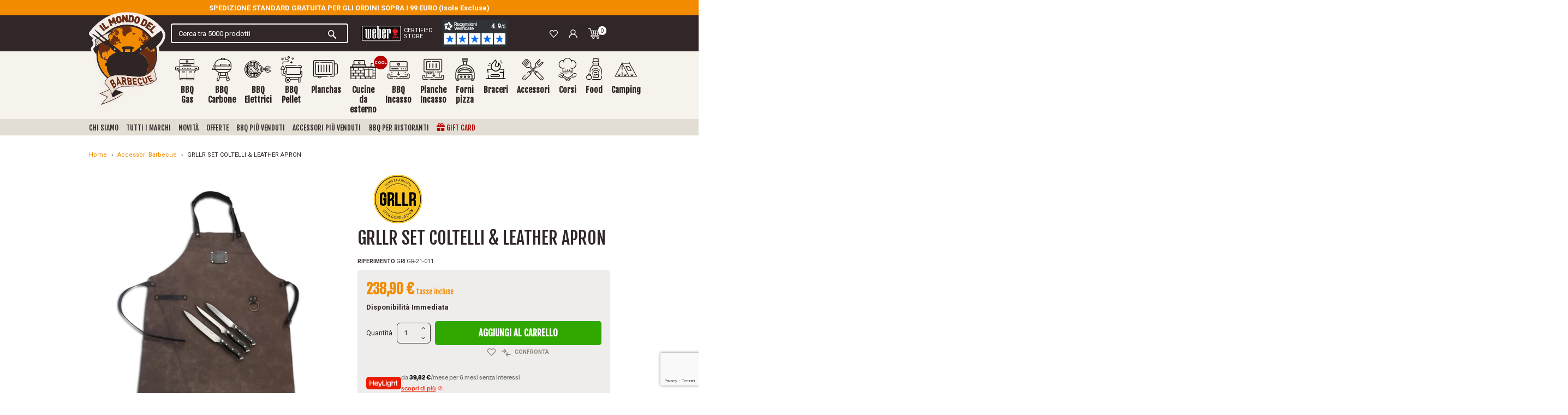

--- FILE ---
content_type: text/html; charset=utf-8
request_url: https://www.ilmondodelbarbecue.it/accessori/grllr-set-coltelli-leather-apron
body_size: 139632
content:
<!doctype html>
<html lang="it">

  <head>
    
      
  <link rel="preconnect" href="//fonts.gstatic.com/" crossorigin>
<link rel="preconnect" href="//ajax.googleapis.com" crossorigin>
<script type="text/javascript">
    WebFontConfig = {
        google: { families: [ 'Roboto:400,700', 'Fjalla+One:400,700' ] }
    };
    (function() {
        var wf = document.createElement('script');
        wf.src = 'https://ajax.googleapis.com/ajax/libs/webfont/1/webfont.js';
        wf.type = 'text/javascript';
        wf.async = 'true';
        var s = document.getElementsByTagName('script')[0];
        s.parentNode.insertBefore(wf, s);
    })(); </script>




  <meta charset="utf-8">


    <meta http-equiv="x-ua-compatible" content="IE=edge" />



  <title>GRLLR SET COLTELLI &amp; LEATHER APRON | Il Mondo Del Barbecue</title>
  <script data-keepinline="true">
    var cdcGtmApi = '//www.ilmondodelbarbecue.it/module/cdc_googletagmanager/async';
    var ajaxShippingEvent = 1;
    var ajaxPaymentEvent = 1;

/* datalayer */
dataLayer = window.dataLayer || [];
    let cdcDatalayer = {"event":"view_item","pageCategory":"product","ecommerce":{"currency":"EUR","value":"238.9","items":[{"item_id":"4688","item_name":"GRLLR SET COLTELLI & LEATHER APRON","item_reference":"GRI GR-21-011","item_brand":"Grllr","item_category":"Accessori Barbecue","price":"238.9","quantity":1,"google_business_vertical":"retail"}]}};
    dataLayer.push(cdcDatalayer);

/* call to GTM Tag */
    (function(w,d,s,l,i){w[l]=w[l]||[];w[l].push({'gtm.start':
new Date().getTime(),event:'gtm.js'});var f=d.getElementsByTagName(s)[0],
j=d.createElement(s),dl=l!='dataLayer'?'&l='+l:'';j.async=true;j.src=
'https://sstm.ilmondodelbarbecue.it/bnthks.js?id='+i+dl;f.parentNode.insertBefore(j,f);
})(window,document,'script','dataLayer','GTM-KWC85BZ');

/* async call to avoid cache system for dynamic data */
var cdcgtmreq = new XMLHttpRequest();
cdcgtmreq.onreadystatechange = function() {
    if (cdcgtmreq.readyState == XMLHttpRequest.DONE ) {
        if (cdcgtmreq.status == 200) {
          	var datalayerJs = cdcgtmreq.responseText;
            try {
                var datalayerObj = JSON.parse(datalayerJs);
                dataLayer = dataLayer || [];
                dataLayer.push(datalayerObj);
            } catch(e) {
               console.log("[CDCGTM] error while parsing json");
            }

                    }
        dataLayer.push({
          'event': 'datalayer_ready'
        });
    }
};
cdcgtmreq.open("GET", "//www.ilmondodelbarbecue.it/module/cdc_googletagmanager/async?action=user" /*+ "?" + new Date().getTime()*/, true);
cdcgtmreq.setRequestHeader('X-Requested-With', 'XMLHttpRequest');
cdcgtmreq.send();
</script>
  
  <meta name="description" content="Set di coltelli PRO della GRLLR, composto da: -Coltello da cuoco -Coltello per sfilettare -Coltello per salsicce -Pennello in acciaio in silicone -Grembiule in pelle">
  <meta name="keywords" content="">

  <meta name="referrer" content="unsafe-url">

        
      <link rel="canonical" href="https://www.ilmondodelbarbecue.it/accessori/grllr-set-coltelli-leather-apron">
    
        
  
<meta property="og:title" content="GRLLR SET COLTELLI &amp; LEATHER APRON | Il Mondo Del Barbecue"/>
<meta property="og:description" content="Set di coltelli PRO della GRLLR, composto da: -Coltello da cuoco -Coltello per sfilettare -Coltello per salsicce -Pennello in acciaio in silicone -Grembiule in pelle"/>
<meta property="og:type" content="website"/>
<meta property="og:url" content="https://www.ilmondodelbarbecue.it/accessori/grllr-set-coltelli-leather-apron"/>
<meta property="og:site_name" content="Il mondo del barbecue"/>

  <meta property="og:type" content="product"/>
            <meta property="og:image" content="https://www.ilmondodelbarbecue.it/11994-thickbox_default/grllr-set-coltelli-leather-apron.jpg"/>
        <meta property="og:image:height" content="1200"/>
    <meta property="og:image:width" content="1200"/>

        <meta property="product:price:amount" content="238.9" />
    <meta property="product:price:currency" content="EUR" />
            <meta property="product:brand" content="Grllr" />
    <meta property="og:availability" content="instock" />
<script type="application/ld+json">
{
    "@context" : "http://schema.org",
    "@type" : "Organization",
    "name" : "Il mondo del barbecue",
    "url" : "https://www.ilmondodelbarbecue.it/",
    "logo" : {
        "@type":"ImageObject",
        "url":"https://www.ilmondodelbarbecue.ithttps://www.ilmondodelbarbecue.it/img/logo-1739984165.jpg"
    }
}

</script>

<script type="application/ld+json">
{
    "@context":"http://schema.org",
    "@type":"WebPage",
    "isPartOf": {
        "@type":"WebSite",
        "url":  "https://www.ilmondodelbarbecue.it/",
        "name": "Il mondo del barbecue"
    },
    "name": "GRLLR SET COLTELLI &amp; LEATHER APRON | Il Mondo Del Barbecue",
    "url":  "https://www.ilmondodelbarbecue.it/accessori/grllr-set-coltelli-leather-apron"
}


</script>


  <script type="application/ld+json">
      {
      "@context": "http://schema.org/",
      "@type": "Product",
      "name": "GRLLR SET COLTELLI &amp; LEATHER APRON",
      "description": "Set di coltelli PRO della GRLLR, composto da: -Coltello da cuoco -Coltello per sfilettare -Coltello per salsicce -Pennello in acciaio in silicone -Grembiule in pelle",
      "category": "Accessori Barbecue",
      "image" :"https://www.ilmondodelbarbecue.it/11994-home_default/grllr-set-coltelli-leather-apron.jpg",      "sku": "GRI GR-21-011",              "gtin13": "8719324605892",
            "brand": {
      "@type": "Thing",
      "name": "Grllr"
  },                  "weight": {
          "@context": "https://schema.org",
          "@type": "QuantitativeValue",
          "value": "2.200000",
          "unitCode": "kg"
      },                "offers": {
          "@type": "Offer",
          "priceCurrency": "EUR",
          "name": "GRLLR SET COLTELLI &amp; LEATHER APRON",
          "price": "238.9",
          "url": "https://www.ilmondodelbarbecue.it/accessori/grllr-set-coltelli-leather-apron",
          "priceValidUntil": "2026-02-14",
                    "image": ["https://www.ilmondodelbarbecue.it/11994-thickbox_default/grllr-set-coltelli-leather-apron.jpg"],
                              "gtin13": "8719324605892",
                    "sku": "GRI GR-21-011",
                                                            "availability": "http://schema.org/InStock",
          "seller": {
              "@type": "Organization",
              "name": "Il mondo del barbecue"
          }
      }
          }
  </script>


<script type="application/ld+json">
    {
    "@context": "https://schema.org",
    "@type": "BreadcrumbList",
    "itemListElement": [
        {
    "@type": "ListItem",
    "position": 1,
    "name": "Home",
    "item": "https://www.ilmondodelbarbecue.it/"
    },        {
    "@type": "ListItem",
    "position": 2,
    "name": "Accessori Barbecue",
    "item": "https://www.ilmondodelbarbecue.it/accessori/"
    },        {
    "@type": "ListItem",
    "position": 3,
    "name": "GRLLR SET COLTELLI &amp; LEATHER APRON",
    "item": "https://www.ilmondodelbarbecue.it/accessori/grllr-set-coltelli-leather-apron"
    }    ]
    }
    </script>

  



  <meta name="viewport" content="width=device-width, initial-scale=1">
  


  <link rel="apple-touch-icon" sizes="120x120" href="https://www.ilmondodelbarbecue.it/themes/ilmondodelbarbecue/assets/img/favicons/apple-touch-icon.png">
  <link rel="icon" type="image/png" sizes="32x32" href="https://www.ilmondodelbarbecue.it/themes/ilmondodelbarbecue/assets/img/favicons/favicon-32x32.png">
  <link rel="icon" type="image/png" sizes="16x16" href="https://www.ilmondodelbarbecue.it/themes/ilmondodelbarbecue/assets/img/favicons/favicon-16x16.png">
  <meta name="msapplication-TileColor" content="#b91d47">
  <meta name="theme-color" content="#ffffff">
  <link rel="icon" type="image/vnd.microsoft.icon" href="https://www.ilmondodelbarbecue.it/img/favicon.ico">
  <link rel="shortcut icon" type="image/x-icon" href="https://www.ilmondodelbarbecue.it/img/favicon.ico">



  


  <script>
    var lReadMore = "Leggi tutto";
    var lClose = "Chiudi";
    var ariaPrevious = "Precedente";
    var ariaNext = "Successivo";
    var ariaUp = "Aggiungi";
    var ariaDown = "Rimuovi";

    function getCookie(name) {
      var nameEQ = name + "=";
      var ca = document.cookie.split(';');
      for(var i=0;i < ca.length;i++) {
          var c = ca[i];
          while (c.charAt(0)==' ') c = c.substring(1,c.length);
          if (c.indexOf(nameEQ) == 0) return c.substring(nameEQ.length,c.length);
      }
      return null;
    }
  </script>



  	

  <script type="text/javascript">
        var ASSearchUrl = "https:\/\/www.ilmondodelbarbecue.it\/module\/pm_advancedsearch4\/advancedsearch4";
        var AdvancedEmailGuardData = {"meta":{"isGDPREnabled":true,"isLegacyOPCEnabled":false,"isLegacyMAModuleEnabled":false,"validationError":null},"settings":{"recaptcha":{"type":"v3","key":"6LcbdrErAAAAAHFrzEKZHM2KInKjNHb521AP0_e0","forms":{"contact_us":{"size":"normal","align":"offset","offset":3},"register":{"size":"normal","align":"center","offset":1}},"language":"shop","theme":"light","position":"bottomright","hidden":false,"deferred":false}},"context":{"ps":{"v17":true,"v17pc":true,"v17ch":true,"v16":false,"v161":false,"v15":false},"languageCode":"it","pageName":"product"},"trans":{"genericError":"Si \u00e8 verificato un errore, riprovare."}};
        var ajax_gc = "https:\/\/www.ilmondodelbarbecue.it\/process-giftcards?ajax=1";
        var as4_orderBySalesAsc = "Sales: Lower first";
        var as4_orderBySalesDesc = "Sales: Highest first";
        var blockwishlistController = "https:\/\/www.ilmondodelbarbecue.it\/module\/blockwishlist\/action";
        var btSl = {"ajaxUrl":"https:\/\/www.ilmondodelbarbecue.it\/module\/facebookpsconnect\/ajax","token":"c986bde1bafe3d35b17952a66dbed5e9"};
        var cdpcpAjaxErrorMsg = "There was a problem when updating your product comparison list. Please try again in a moment or try refreshing the page.";
        var cdpcpButton = "<button\n\ttype=\"button\"\n\tclass=\"cdpcp-compare-btn cdpcp-compare-btn--no-js bg-transparent p-0 border-0\"\n>\n\t<span class=\"cdpcp-icon-add cdpcp-compare-btn__icon cdpcp-compare-btn__icon--add mr-1\">\n\t\t<svg xmlns=\"http:\/\/www.w3.org\/2000\/svg\" width=\"16.764\" height=\"13.716\" viewBox=\"0 0 16.764 13.716\"><g transform=\"translate(-1 -3)\"><path d=\"M1.762,7.572H7.543L5.8,9.319A.762.762,0,1,0,6.873,10.4L9.921,7.349a.762.762,0,0,0,0-1.077L6.873,3.223A.762.762,0,1,0,5.8,4.3L7.543,6.048H1.762a.762.762,0,0,0,0,1.524Z\" transform=\"translate(0 0)\" fill=\"#8d8378\"\/><path d=\"M19.382,14.048H13.6L15.349,12.3a.762.762,0,1,0-1.078-1.078l-3.048,3.048a.762.762,0,0,0,0,1.077L14.271,18.4a.762.762,0,1,0,1.078-1.078L13.6,15.572h5.781a.762.762,0,1,0,0-1.524Z\" transform=\"translate(-2.38 -1.904)\" fill=\"#8d8378\"\/><\/g><\/svg>\t<\/span>\n\n\t<span class=\"cdpcp-icon-remove cdpcp-compare-btn__icon cdpcp-compare-btn__icon--remove mr-2\">\n\t\t<svg xmlns=\"http:\/\/www.w3.org\/2000\/svg\" width=\"16.764\" height=\"13.716\" viewBox=\"0 0 16.764 13.716\"><g transform=\"translate(-1 -3)\"><path d=\"M1.762,7.572H7.543L5.8,9.319A.762.762,0,1,0,6.873,10.4L9.921,7.349a.762.762,0,0,0,0-1.077L6.873,3.223A.762.762,0,1,0,5.8,4.3L7.543,6.048H1.762a.762.762,0,0,0,0,1.524Z\" transform=\"translate(0 0)\" fill=\"#8d8378\"\/><path d=\"M19.382,14.048H13.6L15.349,12.3a.762.762,0,1,0-1.078-1.078l-3.048,3.048a.762.762,0,0,0,0,1.077L14.271,18.4a.762.762,0,1,0,1.078-1.078L13.6,15.572h5.781a.762.762,0,1,0,0-1.524Z\" transform=\"translate(-2.38 -1.904)\" fill=\"#8d8378\"\/><\/g><\/svg>\t<\/span>\n\n\t<div class=\"spinner-border cdpcp-icon-loading cdpcp-compare-btn__icon cdpcp-compare-btn__icon--loading mr-2\" role=\"status\">\n\t\t<span class=\"sr-only\">Loading...<\/span>\n\t<\/div>\n\n\t<span class=\"cdpcp-compare-btn__text cdpcp-compare-btn__text--add text-uppercase font-weight-bold\">\n\t\tConfronta\n\t<\/span>\n\n\t<span class=\"cdpcp-compare-btn__text cdpcp-compare-btn__text--remove text-uppercase font-weight-bold\">\n\t\tRimuovi\n\t<\/span>\n<\/button>\n";
        var cdpcpConfig = {"highlightBkg":"rgb(255, 255, 173)","highlightText":"rgb(33, 33, 33)","highlightType":"2","hoverOutlineColor":"rgb(33, 33, 33)","hoverOutlineEnabled":true,"listsButtonPosition":"below","listsButtonSelector":".js-product-miniature .js-compare-wrapper","popupCompareEnabled":false,"preDefinedStyle":"custom","sharingOptions":["facebook","facebook_messenger","twitter","pinterest","email"],"showAddToCartButton":"0","showAvailability":true,"showColorSwatches":true,"showCondition":true,"showDescription":true,"showManufacturer":false,"showPrice":true,"showProductPageButton":true,"showQuickView":true,"showStickyFooterQuickView":false,"showReviews":true,"showSupplier":false,"slideOutBkgColor":"rgb(255, 255, 255)","slideOutButtonBkgColor":"rgb(255, 255, 255)","slideOutButtonBorderColor":"rgb(221, 221, 221)","slideOutButtonTextColor":"rgb(33, 33, 33)","slideOutTextColor":"rgb(33, 33, 33)","stickyBkgColor":"rgb(255, 255, 255)","stickyBorderColor":"rgb(221, 221, 221)","stickyDotColor":"rgb(33, 33, 33)","stickyFooterEnabled":true};
        var cdpcpErrorTitle = "Error";
        var cdpcpNumCompareProducts = 0;
        var cdpcpProductIds = [];
        var cdpcpToken = "47b5310dcbff57c037c5aa3dc8a3a38e";
        var dateOptions = {"noCalendar":false,"minDate":"today","dateFormat":"Y-m-d","monthSelectorType":"static","locale":"it"};
        var front_controller = "https:\/\/www.ilmondodelbarbecue.it\/gift-cards?ajax=1";
        var giftType = "";
        var klAddedToCart = {"url":"\/klaviyo\/events\/add-to-cart"};
        var klCustomer = null;
        var klProduct = {"ProductName":"GRLLR SET COLTELLI & LEATHER APRON","ProductID":4688,"SKU":"GRI GR-21-011","Tags":[],"Price":"195.82","PriceInclTax":"238.90","SpecialPrice":"238.90","Categories":["Home","Accessori Barbecue","Coltelli e inteneritori"],"Image":"https:\/\/www.ilmondodelbarbecue.it\/11994-home_default\/grllr-set-coltelli-leather-apron.jpg","Link":"https:\/\/www.ilmondodelbarbecue.it\/accessori\/grllr-set-coltelli-leather-apron","ShopID":1,"LangID":1,"eventValue":195.81999999999999317878973670303821563720703125};
        var prestashop = {"cart":{"products":[],"totals":{"total":{"type":"total","label":"Totale","amount":0,"value":"0,00\u00a0\u20ac"},"total_including_tax":{"type":"total","label":"Totale (tasse incl.)","amount":0,"value":"0,00\u00a0\u20ac"},"total_excluding_tax":{"type":"total","label":"Totale (tasse escl.)","amount":0,"value":"0,00\u00a0\u20ac"}},"subtotals":{"products":{"type":"products","label":"Totale parziale","amount":0,"value":"0,00\u00a0\u20ac"},"discounts":null,"shipping":{"type":"shipping","label":"Spedizione","amount":0,"value":""},"tax":null},"products_count":0,"summary_string":"0 articoli","vouchers":{"allowed":1,"added":[]},"discounts":[],"minimalPurchase":0,"minimalPurchaseRequired":""},"currency":{"id":1,"name":"Euro","iso_code":"EUR","iso_code_num":"978","sign":"\u20ac"},"customer":{"lastname":null,"firstname":null,"email":null,"birthday":null,"newsletter":null,"newsletter_date_add":null,"optin":null,"website":null,"company":null,"siret":null,"ape":null,"is_logged":false,"gender":{"type":null,"name":null},"addresses":[]},"country":{"id_zone":"9","id_currency":"1","call_prefix":"39","iso_code":"IT","active":"1","contains_states":"1","need_identification_number":"0","need_zip_code":"1","zip_code_format":"NNNNN","display_tax_label":"1","name":"Italia","id":10},"language":{"name":"Italiano (Italian)","iso_code":"it","locale":"it-IT","language_code":"it","active":"1","is_rtl":"0","date_format_lite":"d\/m\/Y","date_format_full":"d\/m\/Y H:i:s","id":1},"page":{"title":"","canonical":"https:\/\/www.ilmondodelbarbecue.it\/accessori\/grllr-set-coltelli-leather-apron","meta":{"title":"GRLLR SET COLTELLI & LEATHER APRON | Il Mondo Del Barbecue","description":"Set di coltelli PRO della GRLLR, composto da: -Coltello da cuoco -Coltello per sfilettare -Coltello per salsicce -Pennello in acciaio in silicone -Grembiule in pelle","keywords":"","robots":"index"},"page_name":"product","body_classes":{"lang-it":true,"lang-rtl":false,"country-IT":true,"currency-EUR":true,"layout-full-width":true,"page-product":true,"tax-display-enabled":true,"page-customer-account":false,"product-id-4688":true,"product-GRLLR SET COLTELLI & LEATHER APRON":true,"product-id-category-15":true,"product-id-manufacturer-75":true,"product-id-supplier-0":true,"product-available-for-order":true},"admin_notifications":[],"password-policy":{"feedbacks":{"0":"Molto debole","1":"Debole","2":"Media","3":"Forte","4":"Molto forte","Straight rows of keys are easy to guess":"I tasti consecutivi sono facili da indovinare","Short keyboard patterns are easy to guess":"Gli schemi brevi sulla tastiera sono facili da indovinare","Use a longer keyboard pattern with more turns":"Utilizza uno schema pi\u00f9 lungo sulla tastiera con pi\u00f9 variazioni","Repeats like \"aaa\" are easy to guess":"Le ripetizioni come \u201caaa\u201d sono facili da indovinare","Repeats like \"abcabcabc\" are only slightly harder to guess than \"abc\"":"Le ripetizioni come \u201cabcabcabc\u201d sono solo leggermente pi\u00f9 difficili da indovinare rispetto ad \u201cabc\u201d","Sequences like abc or 6543 are easy to guess":"Le sequenze come \"abc\" o 6543 sono facili da indovinare","Recent years are easy to guess":"Gli anni recenti sono facili da indovinare","Dates are often easy to guess":"Le date sono spesso facili da indovinare","This is a top-10 common password":"Questa \u00e8 una delle 10 password pi\u00f9 comuni","This is a top-100 common password":"Questa \u00e8 una delle 100 password pi\u00f9 comuni","This is a very common password":"Questa password \u00e8 molto comune","This is similar to a commonly used password":"Questa password \u00e8 simile a un\u2019altra comunemente utilizzata","A word by itself is easy to guess":"Una parola di per s\u00e9 \u00e8 facile da indovinare","Names and surnames by themselves are easy to guess":"Nomi e cognomi sono di per s\u00e9 facili da indovinare","Common names and surnames are easy to guess":"Nomi e cognomi comuni sono facili da indovinare","Use a few words, avoid common phrases":"Utilizza diverse parole, evita le frasi comuni","No need for symbols, digits, or uppercase letters":"Nessun bisogno di simboli, cifre o lettere maiuscole","Avoid repeated words and characters":"Evita parole e caratteri ripetuti","Avoid sequences":"Evita le sequenze","Avoid recent years":"Evita gli anni recenti","Avoid years that are associated with you":"Evita gli anni associati a te","Avoid dates and years that are associated with you":"Evita date e anni associati a te","Capitalization doesn't help very much":"Le maiuscole non sono molto efficaci","All-uppercase is almost as easy to guess as all-lowercase":"Tutto maiuscolo \u00e8 quasi altrettanto facile da indovinare di tutto minuscolo","Reversed words aren't much harder to guess":"Le parole al contrario non sono molto pi\u00f9 difficili da indovinare","Predictable substitutions like '@' instead of 'a' don't help very much":"Sostituzioni prevedibili come \"@\" invece di \"a\" non sono molto efficaci","Add another word or two. Uncommon words are better.":"Aggiungi una o due parole in pi\u00f9. Le parole insolite sono pi\u00f9 sicure."}}},"shop":{"name":"Il mondo del barbecue","logo":"https:\/\/www.ilmondodelbarbecue.it\/img\/logo-1739984165.jpg","stores_icon":"https:\/\/www.ilmondodelbarbecue.it\/img\/logo_stores.png","favicon":"https:\/\/www.ilmondodelbarbecue.it\/img\/favicon.ico"},"core_js_public_path":"\/themes\/","urls":{"base_url":"https:\/\/www.ilmondodelbarbecue.it\/","current_url":"https:\/\/www.ilmondodelbarbecue.it\/accessori\/grllr-set-coltelli-leather-apron","shop_domain_url":"https:\/\/www.ilmondodelbarbecue.it","img_ps_url":"https:\/\/www.ilmondodelbarbecue.it\/img\/","img_cat_url":"https:\/\/www.ilmondodelbarbecue.it\/img\/c\/","img_lang_url":"https:\/\/www.ilmondodelbarbecue.it\/img\/l\/","img_prod_url":"https:\/\/www.ilmondodelbarbecue.it\/img\/p\/","img_manu_url":"https:\/\/www.ilmondodelbarbecue.it\/img\/m\/","img_sup_url":"https:\/\/www.ilmondodelbarbecue.it\/img\/su\/","img_ship_url":"https:\/\/www.ilmondodelbarbecue.it\/img\/s\/","img_store_url":"https:\/\/www.ilmondodelbarbecue.it\/img\/st\/","img_col_url":"https:\/\/www.ilmondodelbarbecue.it\/img\/co\/","img_url":"https:\/\/www.ilmondodelbarbecue.it\/themes\/ilmondodelbarbecue\/assets\/img\/","css_url":"https:\/\/www.ilmondodelbarbecue.it\/themes\/ilmondodelbarbecue\/assets\/css\/","js_url":"https:\/\/www.ilmondodelbarbecue.it\/themes\/ilmondodelbarbecue\/assets\/js\/","pic_url":"https:\/\/www.ilmondodelbarbecue.it\/upload\/","theme_assets":"https:\/\/www.ilmondodelbarbecue.it\/themes\/ilmondodelbarbecue\/assets\/","theme_dir":"https:\/\/www.ilmondodelbarbecue.it\/themes\/ilmondodelbarbecue\/","pages":{"address":"https:\/\/www.ilmondodelbarbecue.it\/indirizzo","addresses":"https:\/\/www.ilmondodelbarbecue.it\/indirizzi","authentication":"https:\/\/www.ilmondodelbarbecue.it\/login","manufacturer":"https:\/\/www.ilmondodelbarbecue.it\/i-migliori-marchi-di-barbecue","cart":"https:\/\/www.ilmondodelbarbecue.it\/carrello","category":"https:\/\/www.ilmondodelbarbecue.it\/index.php?controller=category","cms":"https:\/\/www.ilmondodelbarbecue.it\/index.php?controller=cms","contact":"https:\/\/www.ilmondodelbarbecue.it\/contattaci","discount":"https:\/\/www.ilmondodelbarbecue.it\/buoni-sconto","guest_tracking":"https:\/\/www.ilmondodelbarbecue.it\/tracciatura-ospite","history":"https:\/\/www.ilmondodelbarbecue.it\/cronologia-ordini","identity":"https:\/\/www.ilmondodelbarbecue.it\/dati-personali","index":"https:\/\/www.ilmondodelbarbecue.it\/","my_account":"https:\/\/www.ilmondodelbarbecue.it\/account","order_confirmation":"https:\/\/www.ilmondodelbarbecue.it\/conferma-ordine","order_detail":"https:\/\/www.ilmondodelbarbecue.it\/index.php?controller=order-detail","order_follow":"https:\/\/www.ilmondodelbarbecue.it\/segui-ordine","order":"https:\/\/www.ilmondodelbarbecue.it\/ordine","order_return":"https:\/\/www.ilmondodelbarbecue.it\/index.php?controller=order-return","order_slip":"https:\/\/www.ilmondodelbarbecue.it\/buono-ordine","pagenotfound":"https:\/\/www.ilmondodelbarbecue.it\/pagina-non-trovata","password":"https:\/\/www.ilmondodelbarbecue.it\/recupero-password","pdf_invoice":"https:\/\/www.ilmondodelbarbecue.it\/index.php?controller=pdf-invoice","pdf_order_return":"https:\/\/www.ilmondodelbarbecue.it\/index.php?controller=pdf-order-return","pdf_order_slip":"https:\/\/www.ilmondodelbarbecue.it\/index.php?controller=pdf-order-slip","prices_drop":"https:\/\/www.ilmondodelbarbecue.it\/offerte","product":"https:\/\/www.ilmondodelbarbecue.it\/index.php?controller=product","registration":"https:\/\/www.ilmondodelbarbecue.it\/index.php?controller=registration","search":"https:\/\/www.ilmondodelbarbecue.it\/ricerca","sitemap":"https:\/\/www.ilmondodelbarbecue.it\/mappa-del-sito","stores":"https:\/\/www.ilmondodelbarbecue.it\/negozi","supplier":"https:\/\/www.ilmondodelbarbecue.it\/fornitori","new_products":"https:\/\/www.ilmondodelbarbecue.it\/nuovi-prodotti","brands":"https:\/\/www.ilmondodelbarbecue.it\/i-migliori-marchi-di-barbecue","register":"https:\/\/www.ilmondodelbarbecue.it\/index.php?controller=registration","order_login":"https:\/\/www.ilmondodelbarbecue.it\/ordine?login=1"},"alternative_langs":[],"actions":{"logout":"https:\/\/www.ilmondodelbarbecue.it\/?mylogout="},"no_picture_image":{"bySize":{"small_default":{"url":"https:\/\/www.ilmondodelbarbecue.it\/img\/p\/it-default-small_default.jpg","width":98,"height":98},"cart_default":{"url":"https:\/\/www.ilmondodelbarbecue.it\/img\/p\/it-default-cart_default.jpg","width":125,"height":125},"pdt_180":{"url":"https:\/\/www.ilmondodelbarbecue.it\/img\/p\/it-default-pdt_180.jpg","width":180,"height":180},"home_default":{"url":"https:\/\/www.ilmondodelbarbecue.it\/img\/p\/it-default-home_default.jpg","width":250,"height":250},"pdt_300":{"url":"https:\/\/www.ilmondodelbarbecue.it\/img\/p\/it-default-pdt_300.jpg","width":300,"height":300},"pdt_360":{"url":"https:\/\/www.ilmondodelbarbecue.it\/img\/p\/it-default-pdt_360.jpg","width":360,"height":360},"medium_default":{"url":"https:\/\/www.ilmondodelbarbecue.it\/img\/p\/it-default-medium_default.jpg","width":452,"height":452},"pdt_540":{"url":"https:\/\/www.ilmondodelbarbecue.it\/img\/p\/it-default-pdt_540.jpg","width":540,"height":540},"large_default":{"url":"https:\/\/www.ilmondodelbarbecue.it\/img\/p\/it-default-large_default.jpg","width":800,"height":800},"thickbox_default":{"url":"https:\/\/www.ilmondodelbarbecue.it\/img\/p\/it-default-thickbox_default.jpg","width":1200,"height":1200}},"small":{"url":"https:\/\/www.ilmondodelbarbecue.it\/img\/p\/it-default-small_default.jpg","width":98,"height":98},"medium":{"url":"https:\/\/www.ilmondodelbarbecue.it\/img\/p\/it-default-pdt_360.jpg","width":360,"height":360},"large":{"url":"https:\/\/www.ilmondodelbarbecue.it\/img\/p\/it-default-thickbox_default.jpg","width":1200,"height":1200},"legend":""}},"configuration":{"display_taxes_label":true,"display_prices_tax_incl":true,"is_catalog":false,"show_prices":true,"opt_in":{"partner":false},"quantity_discount":{"type":"discount","label":"Sconto unit\u00e0"},"voucher_enabled":1,"return_enabled":0},"field_required":[],"breadcrumb":{"links":[{"title":"Home","url":"https:\/\/www.ilmondodelbarbecue.it\/"},{"title":"Accessori Barbecue","url":"https:\/\/www.ilmondodelbarbecue.it\/accessori\/"},{"title":"GRLLR SET COLTELLI & LEATHER APRON","url":"https:\/\/www.ilmondodelbarbecue.it\/accessori\/grllr-set-coltelli-leather-apron"}],"count":3},"link":{"protocol_link":"https:\/\/","protocol_content":"https:\/\/"},"time":1769807584,"static_token":"c986bde1bafe3d35b17952a66dbed5e9","token":"f5355bb7583b8f87bbd71e586c761972","debug":false};
        var preview_label = "Template Preview";
        var productsAlreadyTagged = [];
        var ps_checkout3dsEnabled = true;
        var ps_checkoutApplePayUrl = "https:\/\/www.ilmondodelbarbecue.it\/module\/ps_checkout\/applepay";
        var ps_checkoutAutoRenderDisabled = false;
        var ps_checkoutCancelUrl = "https:\/\/www.ilmondodelbarbecue.it\/module\/ps_checkout\/cancel";
        var ps_checkoutCardBrands = ["MASTERCARD","VISA","AMEX"];
        var ps_checkoutCardFundingSourceImg = "\/modules\/ps_checkout\/views\/img\/payment-cards.png";
        var ps_checkoutCardLogos = {"AMEX":"\/modules\/ps_checkout\/views\/img\/amex.svg","CB_NATIONALE":"\/modules\/ps_checkout\/views\/img\/cb.svg","DINERS":"\/modules\/ps_checkout\/views\/img\/diners.svg","DISCOVER":"\/modules\/ps_checkout\/views\/img\/discover.svg","JCB":"\/modules\/ps_checkout\/views\/img\/jcb.svg","MAESTRO":"\/modules\/ps_checkout\/views\/img\/maestro.svg","MASTERCARD":"\/modules\/ps_checkout\/views\/img\/mastercard.svg","UNIONPAY":"\/modules\/ps_checkout\/views\/img\/unionpay.svg","VISA":"\/modules\/ps_checkout\/views\/img\/visa.svg"};
        var ps_checkoutCartProductCount = 0;
        var ps_checkoutCheckUrl = "https:\/\/www.ilmondodelbarbecue.it\/module\/ps_checkout\/check";
        var ps_checkoutCheckoutTranslations = {"checkout.go.back.link.title":"Torna al pagamento","checkout.go.back.label":"Checkout","checkout.card.payment":"Pagamento con carta","checkout.page.heading":"Riepilogo dell\u2019ordine","checkout.cart.empty":"Il tuo carrello \u00e8 vuoto.","checkout.page.subheading.card":"Carta","checkout.page.subheading.paypal":"PayPal","checkout.payment.by.card":"Hai scelto di pagare con una carta.","checkout.payment.by.paypal":"Hai scelto di pagare con PayPal.","checkout.order.summary":"Ecco un riepilogo del tuo ordine:","checkout.order.amount.total":"L\u2019importo totale del tuo ordine ammonta a","checkout.order.included.tax":"(IVA inclusa)","checkout.order.confirm.label":"Confermare l\u2019ordine facendo clic su \u201cConfermo l\u2019ordine\u201d","paypal.hosted-fields.label.card-name":"Nome del titolare","paypal.hosted-fields.placeholder.card-name":"Nome del titolare","paypal.hosted-fields.label.card-number":"Numero carta","paypal.hosted-fields.placeholder.card-number":"Numero carta","paypal.hosted-fields.label.expiration-date":"Data di scadenza","paypal.hosted-fields.placeholder.expiration-date":"MM\/YY","paypal.hosted-fields.label.cvv":"Cod. di sicurezza","paypal.hosted-fields.placeholder.cvv":"XXX","payment-method-logos.title":"Pagamenti sicuri al 100%.","express-button.cart.separator":"o","express-button.checkout.express-checkout":"Acquisto rapido","error.paypal-sdk":"No PayPal Javascript SDK Instance","error.google-pay-sdk":"No Google Pay Javascript SDK Instance","error.google-pay.transaction-info":"An error occurred fetching Google Pay transaction info","error.apple-pay-sdk":"No Apple Pay Javascript SDK Instance","error.apple-pay.payment-request":"An error occurred fetching Apple Pay payment request","checkout.payment.others.link.label":"Altri metodi di pagamento","checkout.payment.others.confirm.button.label":"Confermo l\u2019ordine","checkout.form.error.label":"Si \u00e8 verificato un errore durante il pagamento. Riprova o contatta il team di supporto.","loader-component.label.header":"Grazie per l\u2019acquisto!","loader-component.label.body":"Si prega di attendere durante l'elaborazione del tuo pagamento","loader-component.label.body.longer":"This is taking longer than expected. Please wait...","error.paypal-sdk.contingency.cancel":"Autenticazione del titolare della carta annullata. Si prega di scegliere un altro metodo di pagamento o riprovare.","error.paypal-sdk.contingency.error":"Si \u00e8 verificato un errore durante l'autenticazione del titolare della carta. Si prega di scegliere un altro metodo di pagamento o riprovare.","error.paypal-sdk.contingency.failure":"Autenticazione del titolare della carta fallita. Si prega di scegliere un altro metodo di pagamento o riprovare.","error.paypal-sdk.contingency.unknown":"L'identit\u00e0 del titolare della carta non pu\u00f2 essere verificata. Si prega di scegliere un altro metodo di pagamento o riprovare.","ok":"Ok","cancel":"Cancel","checkout.payment.token.delete.modal.header":"Delete this payment method?","checkout.payment.token.delete.modal.content":"The following payment method will be deleted from your account:","checkout.payment.token.delete.modal.confirm-button":"Delete payment method","checkout.payment.loader.processing-request":"Please wait, we are processing your request","APPLE_PAY_MERCHANT_SESSION_VALIDATION_ERROR":"Non possiamo elaborare il tuo pagamento Apple Pay al momento. Questo potrebbe essere dovuto a un problema di verifica della configurazione del pagamento per questo sito. Riprova pi\u00f9 tardi o scegli un altro metodo di pagamento.","APPROVE_APPLE_PAY_VALIDATION_ERROR":"Abbiamo riscontrato un problema durante l\u2019elaborazione del tuo pagamento Apple Pay. Verifica i dettagli del tuo ordine e riprova o utilizza un altro metodo di pagamento."};
        var ps_checkoutCheckoutUrl = "https:\/\/www.ilmondodelbarbecue.it\/ordine";
        var ps_checkoutConfirmUrl = "https:\/\/www.ilmondodelbarbecue.it\/conferma-ordine";
        var ps_checkoutCreateUrl = "https:\/\/www.ilmondodelbarbecue.it\/module\/ps_checkout\/create";
        var ps_checkoutCspNonce = "";
        var ps_checkoutCustomMarks = [];
        var ps_checkoutExpressCheckoutCartEnabled = false;
        var ps_checkoutExpressCheckoutOrderEnabled = false;
        var ps_checkoutExpressCheckoutProductEnabled = false;
        var ps_checkoutExpressCheckoutSelected = false;
        var ps_checkoutExpressCheckoutUrl = "https:\/\/www.ilmondodelbarbecue.it\/module\/ps_checkout\/ExpressCheckout";
        var ps_checkoutFundingSource = "paypal";
        var ps_checkoutFundingSourcesSorted = ["card","paypal"];
        var ps_checkoutGooglePayUrl = "https:\/\/www.ilmondodelbarbecue.it\/module\/ps_checkout\/googlepay";
        var ps_checkoutHostedFieldsContingencies = "SCA_WHEN_REQUIRED";
        var ps_checkoutHostedFieldsEnabled = true;
        var ps_checkoutHostedFieldsSelected = false;
        var ps_checkoutIconsPath = "\/modules\/ps_checkout\/views\/img\/icons\/";
        var ps_checkoutLanguageIsoCode = "it";
        var ps_checkoutLoaderImage = "\/modules\/ps_checkout\/views\/img\/loader.svg";
        var ps_checkoutPartnerAttributionId = "PrestaShop_Cart_PSXO_PSDownload";
        var ps_checkoutPayLaterCartPageButtonEnabled = false;
        var ps_checkoutPayLaterCategoryPageBannerEnabled = false;
        var ps_checkoutPayLaterHomePageBannerEnabled = false;
        var ps_checkoutPayLaterOrderPageBannerEnabled = false;
        var ps_checkoutPayLaterOrderPageButtonEnabled = false;
        var ps_checkoutPayLaterOrderPageMessageEnabled = false;
        var ps_checkoutPayLaterProductPageBannerEnabled = false;
        var ps_checkoutPayLaterProductPageButtonEnabled = false;
        var ps_checkoutPayLaterProductPageMessageEnabled = false;
        var ps_checkoutPayPalButtonConfiguration = null;
        var ps_checkoutPayPalEnvironment = "LIVE";
        var ps_checkoutPayPalOrderId = "";
        var ps_checkoutPayPalSdkConfig = {"clientId":"AXjYFXWyb4xJCErTUDiFkzL0Ulnn-bMm4fal4G-1nQXQ1ZQxp06fOuE7naKUXGkq2TZpYSiI9xXbs4eo","merchantId":"K7K5C8G4QPT2S","currency":"EUR","intent":"capture","commit":"false","vault":"false","integrationDate":"2024-04-01","dataPartnerAttributionId":"PrestaShop_Cart_PSXO_PSDownload","dataCspNonce":"","dataEnable3ds":"true","disableFunding":"bancontact,blik,eps,giropay,ideal,mybank,p24,paylater,sofort","components":"marks,funding-eligibility"};
        var ps_checkoutPayWithTranslations = {"card":"Paga tramite carta - pagamenti 100% sicuri","paypal":"Paga con un conto PayPal"};
        var ps_checkoutPaymentMethodLogosTitleImg = "\/modules\/ps_checkout\/views\/img\/lock_checkout.svg";
        var ps_checkoutPaymentUrl = "https:\/\/www.ilmondodelbarbecue.it\/module\/ps_checkout\/payment";
        var ps_checkoutRenderPaymentMethodLogos = true;
        var ps_checkoutValidateUrl = "https:\/\/www.ilmondodelbarbecue.it\/module\/ps_checkout\/validate";
        var ps_checkoutVaultUrl = "https:\/\/www.ilmondodelbarbecue.it\/module\/ps_checkout\/vault";
        var ps_checkoutVersion = "4.3.1";
        var psemailsubscription_subscription = "https:\/\/www.ilmondodelbarbecue.it\/module\/ps_emailsubscription\/subscription";
        var removeFromWishlistUrl = "https:\/\/www.ilmondodelbarbecue.it\/module\/blockwishlist\/action?action=deleteProductFromWishlist";
        var required_label = "is required";
        var select_template_label = "Select a Template";
        var send2friend_SEND2FRIEND_GDPR = 0;
        var send2friend_confirmation = "La tua email \u00e8 stata inviata con successo";
        var send2friend_id_lang = 1;
        var send2friend_missingFields = "Non hai compilato i campi obbligatori";
        var send2friend_problem = "La tua e-mail non pu\u00f2 essere inviata. Si prega di controllare il nome e l'indirizzo e-mail e riprovare.";
        var send2friend_secureKey = "185b5b8ffdfc884c0fb672126757cafe";
        var send2friend_title = "Invia ad un amico";
        var template_vars = {"{value}":"XXX","{shop_logo}":"","{gift_image}":"","{vcode}":"XXXXX-XXXXX","{giftcard_name}":"","{expire_date}":"X days","{shop_name}":"Il mondo del barbecue","{shop_url}":"https:\/\/www.ilmondodelbarbecue.it\/","{sender}":"Your Name","{rec_name}":"","{message}":"","{quantity}":1};
        var wishlistAddProductToCartUrl = "https:\/\/www.ilmondodelbarbecue.it\/module\/blockwishlist\/action?action=addProductToCart";
        var wishlistUrl = "https:\/\/www.ilmondodelbarbecue.it\/module\/blockwishlist\/view";
      </script>
		<link rel="stylesheet" href="/modules/ps_checkout/views/css/payments.css?version=4.3.1" media="all">
		<link rel="stylesheet" href="https://www.ilmondodelbarbecue.it/themes/ilmondodelbarbecue/assets/cache/theme-fa8126219.css" media="all">
	
	


        <link rel="preload" href="/modules/creativeelements/views/lib/ceicons/fonts/ceicons.woff2?8goggd" as="font" type="font/woff2" crossorigin>
        
  <script defer>
    function loadAITrackingScript() {
        var script = document.createElement("script");
        script.type = "text/javascript";
        script.async = true;
        script.defer = true;
        script.src = "https://static.adup.io/scripts/ai-tracking/dist/AITracking.js?trackingId=5f8bd360073966807890d1dc9c56a575&t=" + new Date().getTime();
        script.onload = function () {
            initializeAnalytics();
        };
        document.head.appendChild(script);
    }
    document.addEventListener("DOMContentLoaded", function () {
        const q = new Date();
        const t = 60 * q.getHours() + q.getMinutes();
        const n = JSON.parse(localStorage.getItem("styleRecommendationsByAdUp")) || {};
        if (n && typeof n === "object") {
            Object.keys(n).forEach(function (m) {
                const o = m.split("&t=")[0];
                const c = m.split("&t=")[1];
                if (
                    (c === "N" && t >= 0 && t < 360) ||
                    (c === "M" && t >= 360 && t < 720) ||
                    (c === "A" && t >= 720 && t < 1080) ||
                    (c === "E" && t >= 1080 && t < 1440)
                ) {
                    try {
                        document.querySelectorAll(o).forEach(function (j) {
                            if (j) {
                                const z = n[m];
                                if (z && typeof z === "object") {
                                    Object.keys(z).forEach(function (k) {
                                        j.z[k] = z[k];
                                    });
                                }
                            }
                        });
                    } catch (x) {
                        console.log(x);
                    }
                }
            });
        }
        loadAITrackingScript();
      });
  </script>




  <script type="text/javascript">
    var Days_text = 'Giorno(i)';
    var Hours_text = 'Ora(e)';
    var Mins_text = 'Minuto(i)';
    var Sec_text = 'Secondo(i)';
</script>
<style>
			.cdpcp__menu,
		.cdpcp__items-wrapper {
			background-color: rgb(255, 255, 255) !important;
			border-color: rgb(221, 221, 221) !important;
		}

		.cdpcp-menu__button {
			color: rgb(33, 33, 33) !important;
		}

		.cdpcp__slideout {
			background-color: rgb(255, 255, 255) !important;
			color: rgb(33, 33, 33) !important;
		}
	
	
				@media only screen {
			.cdpcp-highlight,
			.cdpcp-highlight > * {
				background-color: rgb(255, 255, 173) !important;
				color: rgb(33, 33, 33) !important;
			}
		}
	
			@media (min-width: 768px) {
			.cdpcp-table__feature-row:hover {
				outline: 1px solid rgb(33, 33, 33) !important;
			}
		}
	</style>

<!-- START OF DOOFINDER SCRIPT -->
  <script>
    const dfLayerOptions = {
      installationId: "e15eaa0d-1bef-4d7a-889e-c671494b7688",
      zone: "eu1",
      language: "it",
      currency: "EUR",
      mobile: {
        maxWidth: 767,
        toggleInput: '#_mobile_search_trigger'
      }
    };
    (function (l, a, y, e, r, s) {
      r = l.createElement(a); r.onload = e; r.async = 1; r.src = y;
      s = l.getElementsByTagName(a)[0]; s.parentNode.insertBefore(r, s);
    })(document, 'script', 'https://cdn.doofinder.com/livelayer/1/js/loader.min.js', function () {
      doofinderLoader.load(dfLayerOptions);
    })

    let closeDoofinderLayer = () => {
      document.querySelector('button[dfd-click="close-layer"').click();
    }

    document.addEventListener('doofinder.cart.add', function(event) {

      const checkIfCartItemHasVariation = (cartObject) => {
        return (cartObject.item_id === cartObject.grouping_id) ? false : true;
      }

      /**
      * Returns only ID from string
      */
      const sanitizeVariationID = (variationID) => {
        return variationID.replace(/\D/g, "")
      }

      doofinderManageCart({
        cartURL          : "https://www.ilmondodelbarbecue.it/carrello",  //required for prestashop 1.7, in previous versions it will be empty.
        cartToken        : "c986bde1bafe3d35b17952a66dbed5e9",
        productID        : checkIfCartItemHasVariation(event.detail) ? event.detail.grouping_id : event.detail.item_id,
        customizationID  : checkIfCartItemHasVariation(event.detail) ? sanitizeVariationID(event.detail.item_id) : 0,   // If there are no combinations, the value will be 0
        cuantity         : event.detail.amount,
      });
    });
  </script>
<!-- END OF DOOFINDER SCRIPT -->
<!-- ProductVideo vars -->
<script type="text/javascript">
        var pv_default = 1;
        var pv_default_once = 0;
        var pv_pos = -1;
        var pv_pos_custom = 1;
        var pv_limit = 0;
        var pv_img_repeat = 1;
        var pv_force_thumb_size = 0;
        var pv_side_position = 0;
        var pv_side_insertion = 3;
        var pv_listings_desk = 0;
        var pv_force_close = 0;
        var pv_list_btn_place = 0;
        var pv_list_btn_place_method = 0;
        var pv_listings_button_controls = 0;
        var pv_list_image_autoplay = 0;
        var pv_list_button_autoplay = 0;
        var pv_list_image_muted = 1;
        var pv_list_image_loop = 1;
        var pv_list_image_click = 1;
        var pv_list_image_controls = 0;
        var pv_force_controls = 0;
        var pv_yt_auto = 1;
        var pv_yt_rel = 0;
        var pv_yt_cont = 1;
        var pv_yt_loop = 1;
        var pv_yt_priv = 1;
        var pv_yt_mute = 0;
        var pv_vim_autoplay = 1;
        var pv_vim_title = 1;
        var pv_vim_controls = 1;
        var pv_vim_badge = 1;
        var pv_vim_byline = 1;
        var pv_vim_loop = 1;
        var pv_vim_portrait = 1;
        var pv_vim_background = 0;
        var pv_vim_muted = 1;
        var pv_vid_autoplay = 1;
        var pv_vid_controls = 1;
        var pv_vid_muted = 0;
        var pv_vid_loop = 1;
        var pv_load_delay = 0;
        var pv_thumb_dir = 0;
        var pv_image_zindex = 1;
        var pv_custom_slider_sync = 0;
        var pv_slider_refresh = 0;
        var pv_videoholder_screen = 0;
        var pv_videoholder_screen_play_icon = 1;
        var pv_videoholder_screen_pause_icon = 1;
        var pv_videoholder_screen_keep_icon = 1;
        var pv_fancy_link = 1;
        var pv_deep_select = 0;
        var pv_disable_autosize = 0;
        var pv_disable_img_hide = 0;
        var pv_disable_replace = 0;
        var pv_hide_image_container = 0;
        var pv_thumb_add_width = 0;
        var pv_thumb_disable = 0;
        var pv_no_padding = 0;
        var pv_click_to_activate = 1;
            var pv_custom_placement = '';
        var pv_list_selector = '.products article';
        var pv_list_video_holder = '.thumbnail-container';
        var pv_list_cust_filter = '0';
        var pv_listings_btn_adv = '';
        var pv_list_image_bg = '#FFFFFF';
        var pv_vim_color = '#00adef';
        var pv_video_holder = '.product-cover:eq(0)';
        var pv_image_holder = '.product-cover:eq(0) img:eq(0)';
        var pv_thumb_selector = '.product-images:eq(0)';
        var pv_custom_img_slider = '0';
        var pv_slider_thumb_sel = '';
        var pv_slider_img_sel = '';
        var pv_clt = 'li';
        var pv_hide_display = '';
        var pv_thumb_change_delay = '0';
        var pv_click_behaviour_type = 'mousedown';
        var pv_video_player = 'https://www.ilmondodelbarbecue.it/modules/productvideo/player.php';
        var pv_burl = '/';
            var pv_slider_img_pre = '';         var pv_slider_img_post = '';         var pv_thumb_before = '';         var pv_thumb_after = '';          
    var pv_video_list = false;
        var pv_providers = {"youtube":[],"youtu.be":[],"youtube-nocookie":[],"vimeo":[],"youtube.com":{"id_provider":"1","name":"youtube","domain":"youtube.com","type":"2"},"vimeo.com":{"id_provider":"2","name":"vimeo","domain":"vimeo.com","type":"2"}}; 
    </script>
<!-- Video Microdata Start -->
<!-- Video Microdata End -->





  <style>
    .wishlist-modal{
      display:none !important;
    }
    .wishlist-modal.show{
      display:block !important;
    }
  </style>



  <script defer charset="utf-8" src="https://widgets.rr.skeepers.io/product/8de20130-d1a8-78a4-c5a1-b3aff7177b22/0b14935b-52cc-452e-86dd-60f3f7e82243.js"></script>



  <script async src="https://www.ilmondodelbarbecue.it/themes/ilmondodelbarbecue/assets/js/EA_dynamicLoading_www.ilmondodelbarbecue.it.js"></script>


    
  </head>

  <body id="product" class="lang-it country-it currency-eur layout-full-width page-product tax-display-enabled product-id-4688 product-grllr-set-coltelli-leather-apron product-id-category-15 product-id-manufacturer-75 product-id-supplier-0 product-available-for-order ce-kit-2 elementor-page elementor-page-4688030101">

    <div id="_mobile_search" class="d-none"></div>

    
      
<!-- Google Tag Manager (noscript) -->
<noscript><iframe src="https://www.googletagmanager.com/ns.html?id=GTM-KWC85BZ"
height="0" width="0" style="display:none;visibility:hidden"></iframe></noscript>
<!-- End Google Tag Manager (noscript) -->

    

    <main>
      
              

      <header id="header" class="l-header">
        
          	


<div class="header-top-wrapper">

    <div class="header-banner">
                <div class="action-bar-wrapper bg-primary text-center text-white">
  <div class="action-bar container">
    <!-- Spedizioni gratuite da € 99
•
Per il servizio di consulenza cucina da esterno su misura
<a href="https://www.ilmondodelbarbecue.it/outdoor-kitchen/#outdoor-kitchen-calendly" class="font-weight-bold text-white">riceviamo soltanto su appuntamento</a>
-->
<p><strong>SPEDIZIONE STANDARD GRATUITA PER GLI ORDINI SOPRA I 99 EURO (Isole Escluse)</strong></p>
<!--Black Friday Barbecue! Dal 17 al 27 novembre usa il codice <span class="font-weight-bold">BLACKFRIDAY2023</span> per spedizione gratis + 10% di sconto su tutto!-->
  </div>
</div>
    </div>



    <div class="header-nav text-white">
        <div class="container menu-right">
            <div class="d-flex align-items-center justify-content-between">
                <div>
                                        <div class="header__search d-flex align-items-center">
                        <!-- Block search module TOP -->
<!-- /Block search module TOP -->

<!-- Block search module TOP -->
<div id="_desktop_search">
    <form method="get" action="//www.ilmondodelbarbecue.it/ricerca" class="search-widget mr-md-4" data-search-widget data-search-controller-url="//www.ilmondodelbarbecue.it/ricerca">
        <input type="hidden" name="controller" value="search">
        <div class="search-widget__group">
            <input class="form-control search-widget__input-right bg-transparent border-white text-white" type="text" name="s" value="" aria-label="Cerca"
                                data-placeholder="Cerca tra 5000 prodotti"
                data-placeholder1="Cerca tra 5000 prodotti per brand"
                data-placeholder2="Cerca tra 5000 prodotti per modello"
                data-placeholder3="Cerca tra 5000 prodotti per caratteristica">
            <button type="submit" class="search-widget__btn btn btn-link" aria-label="Cerca">
                <svg xmlns="http://www.w3.org/2000/svg" width="15.367" height="15.667" viewBox="0 0 15.367 15.667"><path d="M11.886,2.568a5.878,5.878,0,0,0-4.37-.989A5.854,5.854,0,0,0,2.734,8.34a5.852,5.852,0,0,0,8.74,4.04l.118-.071,4.535,4.511a1.1,1.1,0,0,0,.766.342,1.073,1.073,0,0,0,.777-.294,1.1,1.1,0,0,0,.342-.754,1.055,1.055,0,0,0-.294-.777l-.035-.035-4.476-4.452.082-.118a5.763,5.763,0,0,0,.989-4.37A5.872,5.872,0,0,0,11.886,2.568ZM8.506,11.414h0a4.064,4.064,0,1,1,0-8.127h0a4.064,4.064,0,1,1,0,8.127Z" transform="translate(-2.645 -1.496)" fill="#ffffff"/></svg>                <span class="d-none">Cerca</span>
            </button>
        </div>
    </form>
</div>
<!-- /Block search module TOP -->

                        <div class="certified-store d-sm-flex align-items-sm-center">
  <a href="https://www.ilmondodelbarbecue.it/i-migliori-marchi-di-barbecue/elenco-dei-prodotti-per-la-marca-weber" class="text-reset" title="Weber Certified Store - Elenco prodotti">
    <img alt="" src="[data-uri]" />
    <span class="d-block d-sm-inline text-uppercase ml-sm-1">Certified Store</span>
  </a>
</div>
<div class="header-reviews-widget d-none d-lg-block">
    <div id="0d34b8ba-d49c-4e4d-a3b3-41267ac29dbd"></div><script async charset="utf-8" src="https://widgets.rr.skeepers.io/generated/8de20130-d1a8-78a4-c5a1-b3aff7177b22/0d34b8ba-d49c-4e4d-a3b3-41267ac29dbd.js"></script>
</div>
                    </div>
                </div>
                <div class="header-nav__right">
                    <div id="_mobile_search_trigger" class="header__rightitem"><svg xmlns="http://www.w3.org/2000/svg" width="15.367" height="15.667" viewBox="0 0 15.367 15.667"><path d="M11.886,2.568a5.878,5.878,0,0,0-4.37-.989A5.854,5.854,0,0,0,2.734,8.34a5.852,5.852,0,0,0,8.74,4.04l.118-.071,4.535,4.511a1.1,1.1,0,0,0,.766.342,1.073,1.073,0,0,0,.777-.294,1.1,1.1,0,0,0,.342-.754,1.055,1.055,0,0,0-.294-.777l-.035-.035-4.476-4.452.082-.118a5.763,5.763,0,0,0,.989-4.37A5.872,5.872,0,0,0,11.886,2.568ZM8.506,11.414h0a4.064,4.064,0,1,1,0-8.127h0a4.064,4.064,0,1,1,0,8.127Z" transform="translate(-2.645 -1.496)" fill="#ffffff"/></svg></div>
                    <div class="whishlist-header header__rightitem d-none d-md-block">
                        <a href="//www.ilmondodelbarbecue.it/module/blockwishlist/lists" class="d-block text-white" title="Wishlist">
                            <span class="mr-md-1"><svg xmlns="http://www.w3.org/2000/svg" width="15.236" height="13.449" viewBox="0 0 15.236 13.449"><path d="M25.178,38.872h0a4.323,4.323,0,0,0-6.107,0l-.248.248-.254-.254a4.314,4.314,0,1,0-6.1,6.1l5.89,5.89a.643.643,0,0,0,.909,0l5.9-5.88a4.331,4.331,0,0,0,.007-6.111Zm-9.668.017a3.017,3.017,0,0,1,2.147.888l.709.709a.639.639,0,0,0,.909,0l.7-.7a3.025,3.025,0,0,1,5.168,2.14h0a3,3,0,0,1-.885,2.143L18.813,49.5,13.377,44.06a3.028,3.028,0,0,1,2.133-5.171Z" transform="translate(-11.199 -37.6)" fill="#fff"/></svg></span>
                            <span class="d-none d-xl-inline">Wishlist</span>
                        </a>
                    </div>
                    <div class="user-info header__rightitem">
      <a
      href="https://www.ilmondodelbarbecue.it/account"
      class="text-white"
      title="Accedi al tuo account cliente"
      rel="nofollow"
    >
      <span class="mr-md-1"><svg xmlns="http://www.w3.org/2000/svg" width="15.671" height="15.667" viewBox="0 0 15.671 15.667"><g transform="translate(0 0.001)"><g transform="translate(-34.5 -34.601)"><g transform="translate(34.5 34.6)"><g transform="translate(0 0)"><path d="M51.163,47.972a7.722,7.722,0,0,0-2.929-1.839,4.457,4.457,0,1,0-5.044,0A7.734,7.734,0,0,0,38,53.423h1.206a6.505,6.505,0,0,1,13.01,0h1.206A7.652,7.652,0,0,0,51.163,47.972Zm-5.451-2.26a3.254,3.254,0,1,1,3.254-3.254A3.259,3.259,0,0,1,45.711,45.711Z" transform="translate(-37.876 -37.88)" fill="#fff"/><path d="M50.171,50.267H48.717v-.124a6.381,6.381,0,0,0-12.763,0v.124H34.5v-.124a7.848,7.848,0,0,1,5.051-7.326,4.583,4.583,0,1,1,5.568,0A7.766,7.766,0,0,1,47.875,44.6h0a7.79,7.79,0,0,1,2.3,5.54Zm-1.206-.248h.959a7.6,7.6,0,0,0-5.1-7.05l-.233-.081.2-.138a4.333,4.333,0,1,0-4.9,0l.2.138-.233.081a7.6,7.6,0,0,0-5.1,7.05h.959a6.63,6.63,0,0,1,13.258,0Zm-6.629-7.464a3.378,3.378,0,1,1,3.378-3.378A3.382,3.382,0,0,1,42.335,42.556Zm0-6.505a3.131,3.131,0,1,0,3.131,3.131A3.134,3.134,0,0,0,42.335,36.05Z" transform="translate(-34.5 -34.6)" fill="#fff"/></g></g></g></g></svg></span>
      <span class="d-none d-xl-inline">Account</span>
    </a>
  </div>
<div>
  <div class="blockcart cart-preview header__rightitem inactive" data-refresh-url="//www.ilmondodelbarbecue.it/module/ps_shoppingcart/ajax">
    <div class="shopping-cart text-nowrap">
              <span><svg xmlns="http://www.w3.org/2000/svg" width="21.86" height="19.501" viewBox="0 0 21.86 19.501"><path d="M6.319,42.625a.719.719,0,0,1,0-1.439c2.654.009,9.655,0,12.394,0a1.592,1.592,0,0,0,1.558-1.24l1.555-6.734a1.294,1.294,0,0,0-1.256-1.585c-1.1,0-10.454-.042-15.244-.061l-.759-2.817a1.551,1.551,0,0,0-1.494-1.143H.641a.641.641,0,0,0,0,1.282H3.073a.267.267,0,0,1,.257.2l2.916,10.82A2,2,0,0,0,4.318,41.94a2.01,2.01,0,0,0,2,1.966h.934a2.243,2.243,0,1,0,4.052,0h4.046a2.243,2.243,0,1,0,4.036-.034.641.641,0,0,0-.2-1.248Zm3.922,2.243a.961.961,0,1,1-.962-.961h0A.962.962,0,0,1,10.241,44.868Zm7.137.961a.961.961,0,0,1-.016-1.922h.031a.961.961,0,0,1-.016,1.922Zm3.2-12.911a.01.01,0,0,1,0,.011l-.655,2.838H17.7l.378-2.863,2.484.01A.01.01,0,0,1,20.575,32.918Zm-6.606,6.991V37.047h2.273l-.378,2.861Zm-3.177,0-.381-2.861h2.277v2.861Zm-2.95,0h0a.347.347,0,0,1-.334-.255l-.7-2.606H9.118L9.5,39.909Zm2.4-4.143-.385-2.9,2.832.011v2.885Zm3.729,0v-2.88l2.82.011-.379,2.868Zm-5.408-2.9.386,2.9H6.458l-.785-2.913Zm10.151,7.044H17.157l.378-2.861h2.092l-.6,2.615A.316.316,0,0,1,18.713,39.909Z" transform="translate(0 -27.609)" fill="#fff"/></svg></span>
                <span class="cart-products-count small blockcart__count">0</span>
          </div>

                      
  </div>
</div>

                    <div id="_mobile_menu"></div>
                </div>
            </div>
        </div>
    </div>



    <div class="container header-top d-flex flex-grow-1 menu-right">
        <a href="https://www.ilmondodelbarbecue.it/" class="header__logo position-absolute" title="Il mondo del barbecue Homepage">
                        <svg xmlns="http://www.w3.org/2000/svg" width="140.693" height="174.964" viewBox="0 0 140.693 174.964"><g transform="translate(-31.625 -31.9)"><g transform="translate(31.625 31.9)"><g transform="translate(0 0)"><path d="M158.859,53.425Q135.392,31.905,102.435,31.9A83.073,83.073,0,0,0,44.871,54.544a93.126,93.126,0,0,0-12.034,13.4,6.037,6.037,0,0,0-.982,1.953,4.122,4.122,0,0,0,0,2.713,4.3,4.3,0,0,0,1.51,2.185L39.381,79.6c-.053,0-.074.021-.074.074-.053,0-.074.021-.074.074l-.306.306a4.073,4.073,0,0,0-1.277,2.481,4.255,4.255,0,0,0,.454,2.713l.148.38a3.937,3.937,0,0,0,.823,1.2c-.253.053-.148.8.306,2.259a6.863,6.863,0,0,1-.148,3.23,4.733,4.733,0,0,0-.38.6L38.78,93l-2.555,3.23a4.427,4.427,0,0,0-.908,1.805,5,5,0,0,0-.074,1.953,28.9,28.9,0,0,0,1.953,6.017h-.074a13.259,13.259,0,0,0,3.832,5.12,59.087,59.087,0,0,0,5.8,25.283,60.174,60.174,0,0,0,12.267,17.228,23.473,23.473,0,0,0-3.009,7.294l.38-.982-.074.306a4.482,4.482,0,0,0,.823,5.268c1.858,2.059,3.589,4.159,5.194,6.323l-12.942,5.342a4.437,4.437,0,0,0-2.555,5.8,4.642,4.642,0,0,0,2.407,2.481l8.8,3.916-8.055,10.155a3.99,3.99,0,0,0-.982,2.713,4.42,4.42,0,0,0,.908,2.713,4.547,4.547,0,0,0,2.333,1.731,5.078,5.078,0,0,0,2.861-.074l1.731-.6h-.074q8.8-3.088,17.608-6.925,18.511-8.044,22.57-13.618l.074-.074.454-.528-.306.454a4.917,4.917,0,0,0,1.425-2.629q1.964-4.133-3.684-7.675a13.343,13.343,0,0,0-2.407-1.277,22.445,22.445,0,0,1,5.648-.676h6.165q18.21-.3,27.911-1.805,21.139-3.389,27.763-13.47c.106-.2.2-.4.306-.6l.148-.222a5.024,5.024,0,0,0,.38-3.082l-4.444-18.358A59.641,59.641,0,0,0,161.72,110.7a65.058,65.058,0,0,0-1.51-14.146c.855-.855,1.678-1.71,2.481-2.555h.074q15.423-16.927,5.943-29.716a80.022,80.022,0,0,0-9.849-10.863M92.5,37.548l2.787-.148,4.444,6.323-.38-6.545,3.082-.148.75,13.016-2.713.148-4.444-6.323.38,6.545-3.156.148L92.5,37.548M84.975,38.9a4.782,4.782,0,0,1,3.832.676A4.5,4.5,0,0,1,90.464,41.6a20.679,20.679,0,0,1,.75,2.713,20.46,20.46,0,0,1,.454,2.787,4.171,4.171,0,0,1-.6,2.555,4.362,4.362,0,0,1-3.082,2.185,5.089,5.089,0,0,1-3.832-.6,4.5,4.5,0,0,1-1.657-2.027,20.68,20.68,0,0,1-.75-2.713,20.46,20.46,0,0,1-.454-2.787,4.171,4.171,0,0,1,.6-2.555A4.9,4.9,0,0,1,84.975,38.9M74.745,42.055l2.787-1.13,5.12,12.034-2.935,1.2L77.3,48.379l-.38,3.684-1.879.75-2.935-2.259,2.481,5.722-2.924,1.288L66.617,45.528l2.861-1.2,4.814,4.212.454-6.482m35.586-4.434a4.326,4.326,0,0,1,3.23,1.657,4.382,4.382,0,0,1,.982,2.555q0,.523-.222,2.787a21.066,21.066,0,0,1-.38,2.787,4.99,4.99,0,0,1-1.51,2.333,4.812,4.812,0,0,1-3.536.823l-4.666-.454,1.436-13.016,4.666.528m4.592,10.007a14.38,14.38,0,0,1,.676-2.787q.823-3.61,2.555-4.592a4.7,4.7,0,0,1,3.832-.454,4.588,4.588,0,0,1,3.009,2.333,4.179,4.179,0,0,1,.528,2.629,20.514,20.514,0,0,1-.676,2.713,15.9,15.9,0,0,1-.908,2.713,4.351,4.351,0,0,1-1.731,1.953,4.932,4.932,0,0,1-3.758.454,4.6,4.6,0,0,1-3.009-2.407,4.025,4.025,0,0,1-.517-2.555M126.282,55l5.943-11.58,4.212,2.185a4.472,4.472,0,0,1,2.481,2.713,4.577,4.577,0,0,1-.074,2.713,22.427,22.427,0,0,1-1.2,2.555,25.111,25.111,0,0,1-1.351,2.481,4.368,4.368,0,0,1-2.185,1.583,4.87,4.87,0,0,1-3.684-.454L126.282,55m17.46-1.647-1.277,1.731,3.758,2.787L144.566,60.2l-3.832-2.787-1.351,1.879,4.444,3.23-1.657,2.333-7-5.12L142.919,49.2l6.925,5.046-1.657,2.333-4.444-3.23M54.73,53.192l2.555-1.805,5.8,8.424,4.36-3.082L69.1,59.136l-6.925,4.814L54.73,53.192M58.869,66.81l-8.424-9.934,2.333-2.027,8.5,9.934L58.869,66.81M55.86,74.643c1.256-.655,2.607-1.33,4.064-2.027.348-.148.728-.306,1.13-.454a55.88,55.88,0,0,1,17.228-12.34,54.872,54.872,0,0,1,23.024-4.962,53.841,53.841,0,0,1,39.5,16.4,63.846,63.846,0,0,1,6.619,7.748L164.285,66q8.2,10.609-4.888,24.9-1.964,2.106-4.212,4.212a58.5,58.5,0,0,1,2.027,15.571,54.414,54.414,0,0,1-5.648,24.3l4.814,19.941-.148.222q-6.017,8.646-24.755,11.591-9.485,1.5-27.236,1.805H98.149a25.126,25.126,0,0,0-17.376,6.323q8.424,1.805,11.665,3.916c1.457.908,2.059,1.805,1.805,2.713a1.094,1.094,0,0,1-.306.6l-.528.6q-3.832,4.893-20.838,12.267-8.646,3.769-17.3,6.767l-1.731.6L65.128,187.66l-14.072-6.323,18.136-7.453a87.708,87.708,0,0,0-8.656-11.359l-.222-.222.074-.306a17.441,17.441,0,0,1,4.814-8.8,55.88,55.88,0,0,1-14.367-18.738,54.949,54.949,0,0,1-5.342-23.773c0-.749.021-1.478.074-2.185a7.508,7.508,0,0,1-4.286-4.36A22.73,22.73,0,0,1,39.7,99.092l2.629-3.315a7.569,7.569,0,0,0,.982-1.583,10.157,10.157,0,0,0,.454-6.323c-.95-2.808-1.457-4.244-1.51-4.286L42.1,83.2l.306-.306a29.621,29.621,0,0,1,4.36-3.23l-10.63-8.413q1.124-.079,4.518,1.731c.95.507,2.006,1.108,3.156,1.805q2.407,1.5,5.268,3.536,1.884-1.124,4.286-2.333c-.507-.454-.95-.855-1.351-1.2a71.385,71.385,0,0,1-7-7.221c-1.657-1.953-2.534-3.315-2.629-4.064L55.86,74.643m98.185-16.4L146.9,65.533l3.832,3.684L148.7,71.328l-6.017-5.943,9.184-9.332,2.175,2.185m-23.7-4.286,1.2.6a1.56,1.56,0,0,0,1.731,0c.306-.106.823-.908,1.583-2.407a7.148,7.148,0,0,0,1.056-2.787,1.546,1.546,0,0,0-.982-1.351l-1.2-.6-3.389,6.545M119.885,42.741a7.528,7.528,0,0,0-1.351,3.009,7.639,7.639,0,0,0-.38,3.156,1.6,1.6,0,0,0,1.056.908,1.431,1.431,0,0,0,1.351-.222,7.068,7.068,0,0,0,1.277-2.935,7.606,7.606,0,0,0,.454-3.23,1.6,1.6,0,0,0-1.056-.908,1.408,1.408,0,0,0-1.351.222M108.98,47.7a1.456,1.456,0,0,0,1.583-.528,7.475,7.475,0,0,0,.676-2.861,9.619,9.619,0,0,0,0-3.009,1.687,1.687,0,0,0-1.425-.823l-1.351-.148-.823,7.221,1.341.148M88.131,44.99A7.035,7.035,0,0,0,87,41.981a1.977,1.977,0,0,0-1.351-.306,1.658,1.658,0,0,0-1.13.823,8.268,8.268,0,0,0,.306,3.23,7.035,7.035,0,0,0,1.13,3.009,1.308,1.308,0,0,0,1.351.306,1.261,1.261,0,0,0,1.13-.823A8.286,8.286,0,0,0,88.131,44.99Z" transform="translate(-31.625 -31.9)" fill="#f5efeb"/><path d="M294.279,109l7.147-7.295-2.185-2.185-9.184,9.332,6.017,5.943,2.027-2.111L294.279,109m3.758,33.337a1.869,1.869,0,0,0-.454.306v.074h.306l.074.074.074-.148-.074-.222.074-.084m-1.425,1.2h-.306l-.38.306v.074l.148.074.222-.074h.148l.148-.074.074-.148c.127-.116.1-.158-.053-.158m.6-.6h-.074v.074l.074-.074m-15.053-.686-.75.676.074.074-7.453,5.8-.306.306-.222.306-.306.148-.454.454-.454.148h-.074l-.75.6Q284.34,155.5,287.2,167.77c.053.306.306.475.75.528a2.157,2.157,0,0,0,.823,0q1.805,5.115,0,6.017a1.163,1.163,0,0,0-.6,0,.67.67,0,0,0-.528.823l-.38,4.064c0,3.315-1.351,7.168-4.064,11.591a30.18,30.18,0,0,0,8.878-5.943l.306-.38,1.953-3.082c.148-.253.327-.528.528-.823a51.875,51.875,0,0,0,7-26.412,54.566,54.566,0,0,0-1.657-13.618c-.507.4-1,.8-1.51,1.2a3.609,3.609,0,0,1-.454.38l.074.074.148.222.222.222c0,.053.053.127.148.222h.148c.106-.106.148-.179.148-.222l.074-.222v-.222q0-.079.222,0c0,.053.074.074.222.074l.074-.074.074-.148V143.1l.074.222v.306l.148.38v2.935l-.074.222-.222.222-.148.074-.306-.074v-.306l-.074-.074h-.306l-.148.074-.38.528-.148.148-.222-.148-.074-.074-.306-.148-.148-.148-.306-.222-.222-.074-.222.074c0,.053-.106.021-.306-.074v-.148l-.074-.148h-.222l-.148-.074-.222-.074-.222-.148-.074-.222-.148-.148-.222-.074-.222-.148-.454.148-.074.074-.222.148-.222.074-.074.222.074.222-.074.222.074.148.148.454-.074.222v.148l-.148.148c0,.053-.074.106-.222.148h-.074l-.222-.148-.148-.074-.148-.148-.222-.148-.148-.148-.148-.074h-.38c-.053.053-.148,0-.306-.148l-.306-.148-.148-.222v-.38l.074-.148-.148-.148h-.306l-.074-.148-.074-.074-.222.074-.222-.074-.148-.222-.148.074-.222.074H289.7l-.306-.148a.2.2,0,0,1-.222-.222l-.454-.148-.074-.222-.148-.074h-.306l-.222-.222v-.306l.148-.074.074-.222.148-.222.074-.222v-.222l.074-.148-.222-.306L288.04,143l-.074-.148.074-.222.074-.148.148-.222-.074-.306-.148.074-.222.148-.074-.148v-.148l-.148-.222-.148-.074-.222.074c-.148,0-.222.021-.222.074l-.148.148c0,.053-.053.074-.148.074h-.38l-.148-.074-.222-.074-.222.148h-.222l-.222-.074-.528.222-.306.074-.148-.148-.306-.074c-.2,0-.306.021-.306.074h-.676l-.148.148-.148.074h-.57m17.386,1.288c-.053,0-.053-.021,0-.074v-.148c0-.106-.021-.127-.074-.074l-.148.148-.148.074-.148.148-.148.306a.129.129,0,0,0,.148.148l.148.074.306-.306.063-.3m-13.692-4.666.074.148c-.053.053-.053.106,0,.148l.074.074.074.148-.074.148.074.148-.074.074.074.148.148.148.074.148c.053-.053.106-.053.148,0l.148-.074v-.148l.306-.148-.908-1.13-.137.169m-14.6,60.488a1.08,1.08,0,0,1,.982-.6c.707-.053,1.256.348,1.657,1.2l2.713-.148c-.908-2.607-2.555-3.864-4.962-3.758a3.327,3.327,0,0,0-2.787,1.583,4.52,4.52,0,0,0-.454,2.407c.053.454.2,1.351.454,2.713a12.566,12.566,0,0,0,1.351,3.916,8.814,8.814,0,0,0,.75.908,4.157,4.157,0,0,0,3.315,1.056,3.381,3.381,0,0,0,3.156-2.713,6.092,6.092,0,0,0,.074-1.731l-2.713.285c0,.908-.38,1.383-1.13,1.425a1.51,1.51,0,0,1-1.13-.38,7.984,7.984,0,0,1-1.056-3.009,8.6,8.6,0,0,1-.222-3.156m15.729,2.333-2.407-7.368-2.629.528,2.407,7.368c.306,1.056,0,1.71-.908,1.953-.95.253-1.583-.179-1.879-1.277l-2.481-7.527-2.629.528,2.555,7.675a5.226,5.226,0,0,0,1.056,1.879,3.192,3.192,0,0,0,1.13.823,3.915,3.915,0,0,0,3.082.38,3.682,3.682,0,0,0,2.481-1.805,3.04,3.04,0,0,0,.38-1.056,5.4,5.4,0,0,0-.158-2.1m5.268-10.461-6.693,2.787,5.8,10.388L297.9,201.4l-1.2-2.185-4.212,1.879-1.056-1.805,3.61-1.583-1.2-2.259-3.61,1.583-.982-1.731,4.286-1.805-1.277-2.259m-35.67,11.211a3.026,3.026,0,0,0,.908-2.555c-.348-2.555-1.71-3.959-4.064-4.212l-4.666-.454,1.879,13.924,4.666.148a2.584,2.584,0,0,0,2.861-1.963,4.973,4.973,0,0,0-1.583-4.888m-2.7-1.573-1.657-.148-.306-2.185,1.731.074c.655.053,1.024.454,1.13,1.2s-.2,1.1-.9,1.056m-.982,5.342-.306-2.407,1.805.074c.654.053,1.024.454,1.13,1.2.106.8-.179,1.2-.823,1.2l-1.805-.074m13.84-7-.454-2.787-7.527-.306,2.027,13.238,7.294-.222-.38-2.787-4.74.074-.306-2.259,4.064-.074-.454-2.787-4.064-.074-.306-2.185,4.845.169m-33.707,8.276,3.156-.6L237.243,209l2.713-.528-7.981-14.146-1.953.222.454,15.877,2.629-.528-.074-2.407m1.657-3.536-1.805.38-.222-4.212,2.027,3.832m-9.554-2.787a5.141,5.141,0,0,0-2.333-2.407,2.434,2.434,0,0,0-2.629.6l-3.315,3.082,7.9,14.072,3.463-3.389a4.353,4.353,0,0,0,.823-1.13,4.981,4.981,0,0,0,.38-1.583,7.059,7.059,0,0,0-.982-3.684c-.75-1.351-1.657-2.027-2.713-2.027a5.342,5.342,0,0,0-.591-3.536m-3.315,1.436c.507-.507.95-.327,1.351.528.454.8.422,1.383-.074,1.731l-1.2,1.2-1.277-2.333,1.2-1.13m4.518,5.785c.507.75.507,1.383,0,1.879l-1.351,1.277-1.351-2.407,1.351-1.277c.5-.5.95-.317,1.351.528m16.552-13.766-4.444-.454,2.259,14.673,2.713.074L242.6,203.5l.908.074,2.713,5.342,3.082.074-3.156-5.943a3.546,3.546,0,0,0,1.277-3.61,6.5,6.5,0,0,0-1.425-3.156,4.538,4.538,0,0,0-3.1-1.657m-1.2,3.009,1.583.074a1.522,1.522,0,0,1,1.351,1.583,1.067,1.067,0,0,1-.148.982.661.661,0,0,1-.749.38l-1.583-.074-.454-2.945M207.98,130.443c1.151.549,2.006.507,2.555-.148a1.675,1.675,0,0,0,0-2.027A23.889,23.889,0,0,0,207,129.851l.982.591m5.342,24.987-.222.074-.074.148.074.148c.106.106.179.127.222.074l.148-.074.148.222c.148.053.253.053.306,0l.074-.074.222.148.222.074c.2.2.348.253.454.148l.306-.148.38.148-.074.074a1.659,1.659,0,0,0,.222.454l.148.148.306.074a7.766,7.766,0,0,1,.6-.676l-.222-.148c-.053,0-.074-.021-.074-.074l-.074-.148h-.148c-.2,0-.306-.021-.306-.074l-.38-.38h-.38l-.222-.074-.074-.074-.074-.222c-.106-.106-.179-.148-.222-.148h-.38l-.38-.148-.454-.074h-.6l-.823.222-.306.148-.148.148-.222.074v.454l-.158.158c0,.106.074.148.222.148l.222-.074.222-.148.074-.148a.3.3,0,0,1,.222-.074c.148,0,.222-.021.222-.074l.074-.222.222-.074a.142.142,0,0,1,.222-.074.43.43,0,0,0,.306.074.525.525,0,0,0,.179.063m4.962-15.053a.218.218,0,0,0-.074.148h-.148l.222.222.148.074v.306l-.148.306-.074.222.074.148.074-.148.148-.222.148-.074.222-.528.148-.074-.676-.75-.074.074v.3m-6.228-5.183a5.267,5.267,0,0,1-2.333-.148,15.807,15.807,0,0,1-3.156-2.027l-2.259-1.805c-1.51.8-3.082,1.731-4.74,2.787a33.187,33.187,0,0,0-1.425,3.684,46.785,46.785,0,0,0-1.731,6.925v.443l.148.306v.6l.074.38v.306l-.074.528a3.764,3.764,0,0,0,.074,1.2.572.572,0,0,0,.148.676l.074.38v.38l.074.306v.222l-.074.074v.074l-.074.074-.148.074v.148l.074.148.148.148.222.6.148.306.222.148v.676l.074.222v.148l-.074.222.38.38c-.053.106-.021.222.074.38-.106.106-.074.148.074.148l.148.454-.074.38.222.074c.106-.106.148-.179.148-.222v-.074a.233.233,0,0,0,.148-.222l-.148-.306-.148-.454-.148-.074c-.148,0-.2-.021-.148-.074v-.306l.074-.38-.074-.222c-.106-.106-.148-.179-.148-.222v-.823l-.306-.908-.074-.38v-.306l-.074-.38v-.222l-.074-.306a.184.184,0,0,0-.074-.148c-.053,0-.074-.074-.074-.222l-.074-.148-.074-.222v-.222l-.074-.38.074-.306-.074-.306.074-.528.38.454.148,1.351a4.875,4.875,0,0,0,.306,1.425,1.767,1.767,0,0,0,.222.749l.148.528.306.528a5.475,5.475,0,0,1-.074.676,2.394,2.394,0,0,0,.38.306v.6l.222.306.454.749.38.982a.611.611,0,0,0,0,.6.892.892,0,0,0,.148.306v.528l-.074.222c.053.053.021.127-.074.222l.074.222.38.75.306.306.148.306.222.148a.848.848,0,0,0,.38.306.585.585,0,0,1,.38.222l.306.38a1.263,1.263,0,0,0,.528.38l1.13.75c.306.106.475.2.528.306l.454.148.454-.38.148-.222h.222c0,.053.053.106.148.148.053.053.106.053.148,0,.106,0,.2.106.306.306a4.218,4.218,0,0,1,.982,1.277.548.548,0,0,0,.454.306h.454l.38.222.6.222.38.222h.38l.148-.148c.2,0,.253.053.148.148l-.074.148c-.053.053-.053.106,0,.148l.306.148c0,.106.106.179.306.222q.158.38.222.38c.053.2.127.306.222.306l.222.222v.38l.148.306c0,.2.021.306.074.306a.487.487,0,0,1,.222.074,17.018,17.018,0,0,1,.823-2.935l.074-.222v-.148l.074-.148.148-.222-.148-.222c-.053,0-.053-.021,0-.074v-.338l-.074-.148h-.454l-.074-.074v-.306l-.148-.222q-.079-.079-.38,0l-.306-.148-.306.148h-.38l-.306.148h-.306l-.074-.074-.222-.074-.148.148-.148.074-.148-.148-.074.148h-.074V161.3H208.9v-.222l.222-.148V159.2l-.148-.222c0-.148.021-.2.074-.148,0,.053.053.106.148.148,0,.106.021.148.074.148.253-.106.327-.2.222-.306l-.074-.306v-.6l.148-.528.074-.148.148-.148.074-.222-.074-.222v-.306l-.074-.148-.222.222-.222-.148c-.148-.053-.253-.053-.306,0l-.306.148h-.074l-.38.074-.38.148h-.148l-.074.148V157c-.106.053-.127.106-.074.148l.074.222v.38l-.074.148-.074.306-.148.148-.074.148h-.074l-.148.148v.074l.074.148v.148l-.074.074-.148-.148c0-.148-.053-.2-.148-.148l-.148.148-.222.148-.306.074-.074-.074-.222.074-.306.148-.222-.222-.528-.306-.148-.528-.222-.222-.148-.454-.148-.148-.074-.148-.074-.222v-.222l-.074-.222v-.306l-.222-.222v-.306l-.074-.306v-.908l.074-.222-.074-.528v-.306c.148-.148.2-.253.148-.306-.2-.2-.253-.306-.148-.306.148,0,.222-.021.222-.074.106-.148.127-.253.074-.306v-.982a1.075,1.075,0,0,1-.074-.306v-.306l.148-.074V150.4l.074-.222c-.053-.053-.053-.106,0-.148h.222l.074-.148.074-.222.148.222c0,.106.053.106.148,0,.148-.148.222-.253.222-.306l.074-.148.148-.148v-.222l.148-.306v.148c.148.053.253.053.306,0l.148-.148c0-.053.074-.074.222-.074l.306.074.074.074.38.074h.222c0-.148.021-.2.074-.148l.306.306.074.148c-.053.053-.021.074.074.074l.222.074a.184.184,0,0,1,.074-.148c.148.106.222.074.222-.074v-.148q.158,0,.222.222c0,.053.053.053.148,0l-.074.222.222-.074a.3.3,0,0,0,.222-.306c-.106-.106-.179-.148-.222-.148h-.148l-.074-.074.074-.222.074-.148-.222-.074-.074-.074h-.148l-.074-.074.074-.148h.148v.074l.222.148.074-.074.148-.074.306-.074h.222c.053.053.106.053.148,0l.074-.148.074.306.222-.148c0-.148.074-.2.222-.148l.38.148c.148-.106.253-.127.306-.074l.222.148.222.454v.222q.3.079.38,0l.306-.222c0-.148.053-.222.148-.222h.222l.148.454.148.306.306.148c.148,0,.2.053.148.148l-.074.222v.38l-.074.222-.148.074.074.306.222-.074c0,.148-.021.222-.074.222v.222l.074.148.148.148v.148l.148.222c-.053.053-.021.106.074.148l.074.148v.306l.148.074.222.222.148.306.306.074.306-.148v-.148l.148-.38v-.528l.074-.454-.074-.222-.148-.222q-.079-.079,0-.222v-.222l-.222-.222-.074-.148v-.306c.148,0,.2-.021.148-.074l-.074-.222-.222-.222v-.528l-.222-.676v-.306l.074-.222v-.074l.306-.676h.074l.074-.222.148-.222.222-.074.222-.148.222-.222a.229.229,0,0,0,.222-.148l.148-.222.454-.454.528-.148.148-.148a.541.541,0,0,1,.222-.306c.106-.2.2-.306.306-.306l.528-.222h.306c.053-.053.021-.127-.074-.222l-.222-.222h.148l.222.074a.2.2,0,0,0,.222-.222h.222c.053,0,.074-.021.074-.074.053-.053.053-.106,0-.148,0-.148-.106-.222-.306-.222-.253,0-.327-.021-.222-.074l.306-.074.074-.306v-.454l-.38-.074c-.106-.106-.127-.179-.074-.222l.148-.528.074-.148-.338-.179q-.3-.222-.222-.222l.306.074c.106.106.148.106.148,0v-.148c-.106-.106-.074-.148.074-.148l.074-.148.074-.38-3.61-3.684a2.473,2.473,0,0,0-2.481-.982m12.34-28.217-.148.222h-.222l-.148-.074c-.106.053-.2.106-.306.148a.879.879,0,0,0-.222.148l-.454.454-.222.148-.074-.074V107.8a1.909,1.909,0,0,1-.38.222l-.148.148-.148.074v.306l-.074.222v.148l-.148.306a.448.448,0,0,0,.306-.074l.148-.148.75-.222.222-.148.148-.148.222-.074.222-.222v-.222l.074-.148c-.053-.106-.053-.148,0-.148h.222l.306-.074.074-.148c.2,0,.306-.021.306-.074v-.222q.079-.079,0-.222l-.306.042m6.545-2.935h-.074a.184.184,0,0,0-.148.074l-.222.148-.074.074c.053.106.106.127.148.074l.222-.148.074-.074.074-.148m.9,1.953.148-.074V105.7l-.306-.148-.222-.074-1.056.148h-.306l-.222.148h-.148l-.148-.148-.306.074-.222-.074V105.4c-.053-.106-.053-.148,0-.148l.306.074.306-.074c.106-.106.074-.148-.074-.148-.053,0-.074-.053-.074-.148l.074-.222h-.38c-.106.106-.148.106-.148,0-.348.148-.676.306-.982.454h.306v.148l-.074.148-.148.074-.222.148-.148.148-.148.222h-.148l-.148.222v.222c.053.106.148.148.306.148.148-.106.253-.127.306-.074.106-.106.148-.127.148-.074l.148.074h.148l.148-.074H229.6c.148.148.222.179.222.074l.148-.222.454.306a.332.332,0,0,1,.38-.074h.306l.306-.306.222-.074.19-.232m0-2.259c.053.053.127.021.222-.074l.074-.074a2.572,2.572,0,0,1-.3.148m9.258-2.175c.148,0,.222-.021.222-.074a50.16,50.16,0,0,0-7,1.425l.074.148a.3.3,0,0,0-.074.222.487.487,0,0,0-.222.074l-.074-.148-.306-.074-.306.148-.306.074a.256.256,0,0,0-.306.074l-.222.148h-.148l.074.148-.074.222-.306.222-.074.074v-.306l-.074-.074-.306.074c-.053-.053-.127-.021-.222.074l-.148.148c0,.148-.021.222-.074.222l-.454.148-.148.074h-.676l-.148.074c-.106.106-.074.148.074.148s.222.021.222.074c-.106.2-.106.306,0,.306l.454-.222c.148,0,.222.021.222.074s.106.074.306.074l.148-.222.306.074q0,.079.222,0c.148-.106.222-.127.222-.074l.222-.074c0,.053.053.127.148.222l-.148.148c-.106.106-.021.148.222.148l.306-.222.148-.074c0,.053.074.074.222.074l.306-.148c.306-.053.475-.127.528-.222l-.074-.148a.129.129,0,0,0-.148-.148l-.222-.074-.148-.148c0-.2.053-.2.148,0l.222.148c.053.053.106.053.148,0l.306-.148h.222c.253.053.38.021.38-.074l-.074-.222.222-.148.454.074c.2.2.348.179.454-.074l.074-.148.528-.148.222-.148.074-.074-.222-.222v-.148l.074-.148h.148l.074.222.148-.074c.106-.106.179-.148.222-.148h.222l.38.074.148-.222h.454l.528-.074a.5.5,0,0,1,.454-.306l.38-.148.222-.148.38-.074c.148,0,.222-.021.222-.074l.306-.148.243-.084m15.349,2.481-.148-.074-.074-.074-.148-.074h-.148l-.148-.074-.074.222-.148.148a.242.242,0,0,1-.074-.306c.106-.2.106-.306,0-.306l-.148-.148-.074-.148h.148c.053.053.106.053.148,0l.074-.148v-.222l-.148-.074-.074-.148.148-.074.074.074.148-.222-.148-.074H255.4c-.148,0-.222.021-.222.074l-.074.074h-.148l-.074-.148v-.074l.222-.074h.306l.148.074.222-.074a.184.184,0,0,1,.074-.148l-.148-.074-.222.074c-.148,0-.222-.021-.222-.074-.053-.053-.053-.074,0-.074l.222-.074.148.074h.148l.148-.074.148-.148v-.222c-.507-.053-1-.106-1.51-.148,0,.106-.021.148-.074.148l-.222-.074H254.1l-.148-.074c-.053-.053-.074-.021-.074.074l-.074.148-.074.074-.074.148-.148.222-.148.074.148-.38.074-.306-.074-.148a2.348,2.348,0,0,0-.6-.074l-.148.148h-.148l-.148.222-.148.074h-.148l.148-.148h.148l.074-.148.074-.074v-.074h-.908l-.222.074h-.222l-.148.074-.222.074-.222-.074v-.148h.222c.306,0,.454-.021.454-.074-.855-.053-1.731-.074-2.629-.074a11.467,11.467,0,0,0-1.351.074v.148l-.338-.158h-1.056l.074.148h-.222l-.074-.148a1.594,1.594,0,0,0-.528.074c-.148.148-.2.179-.148.074v-.074a12.121,12.121,0,0,0-1.425.074v.148h-.074l-.148-.074H242.9v.222h-.222v.222l-.306-.074h-.75l-.306.074-.148.074h-.158l-.222.148h-.148l-.148.074-.222.074-.074.074-.222.148.148.074.074.074.148-.074.074.148-.074.148c0,.053-.074.074-.222.074l-.6.222H239.3l-.306.074h-.148l-.074.148-.38.074h-.676l-.074.074-.148.074h-.222l-.222.074-.148.074-.074.074.074.222c.053-.053.106-.053.148,0l.074.222.074.074h.148l.074.074.148-.074h.148l.148.074.306-.148h.222c.053-.053.106-.053.148,0,.053.106.053.148,0,.148h-.454l-.222.074h-.222l-.148.074-.074.148H237.2l-.074-.074-.528-.148-.148.148-.074.148.074.148.222-.074.074.074.222.074h.074l-.306.222c-.053,0-.074-.021-.074-.074l-.074.074.074.38h.306l.528-.074.306-.222.074.148h.148l.148-.074.222.074.148-.074c.106-.106.179-.127.222-.074l.148.074.306-.074c.106-.2.2-.2.306,0l.148.148.306.074c.106,0,.148.021.148.074l.074.148h.222q.158-.079.222,0c0,.053.053.106.148.148a.3.3,0,0,1-.222.074l.074.148.148.148v.148l.222.148v.306c-.2.106-.253.148-.148.148l.148.074v.222l-.074.148.148.074v.148c-.148.053-.2.106-.148.148l.306.148-.074.306-.148.074v.222l-.148.148H240.8l-.074.148c0,.148-.053.179-.148.074h-.148v.306l.148.074.454.074c.2,0,.306-.021.306-.074l.306-.306h.148c0-.106.021-.127.074-.074l.074.222c-.053.053-.053.106,0,.148-.053,0-.053.021,0,.074,0,.053.053.127.148.222l.074.222h.306l.148.148-.074.222h-.222l-.306-.306-.148-.074h-.38a1.158,1.158,0,0,0-.306.074q-.222-.222-.222,0c-.148.148-.2.253-.148.306l.222.074h.306l.222.148.306.148a.129.129,0,0,0,.148.148l.306-.074h.454l.074.074-.222.148-.074.222v.148l.074.074v.222l-.148-.148a.218.218,0,0,0-.148-.074c0,.053-.053.127-.148.222v.306l-.116.369-.074.148c-.053.053-.053.106,0,.148l.148.074c.106,0,.106.053,0,.148l-.306-.222h-.454c.106-.106.179-.148.222-.148l.222-.148.074-.074-.074-.148-.222-.074-.148.074c-.2,0-.306.021-.306.074l-.074.148c0,.053.021.074.074.074l-.222.074-.222.148.074.074a.233.233,0,0,1-.222.148l-.148.148.074.074-.074.074-.222.148.074.148.074.222c0,.053.021.053.074,0h.222v.148l-.148.106h-.306l-.074.222v.222l.222.148c.106.106.148.179.148.222v.222c.253.106.327.2.222.306l.148.676c-.148.106-.179.148-.074.148l.306-.148.074-.074q.158-.079.222,0l.148-.074c.106-.106.148-.127.148-.074.053.053.106.053.148,0l.074.148-.222.148-.306.074h-.148l-.074.074c-.106.053-.127.106-.074.148l.074.222-.148.074-.074.148h.148l.074.148v.148h.222c.148,0,.222.053.222.148v.222l.148.074v.306l-.074.222h.222l.148.074v.306l.074.074c.106.106.148.127.148.074l.148-.222c.2.2.2.306,0,.306-.148,0-.179.053-.074.148l.306.148.074.148.074.222v.306h.148l.6-.306.222.148h.148l.148-.148h.38l.074.148.148.148.148.074.074.222a.218.218,0,0,0,.148.074v.306h.306l.148-.148.074-.148.222.074h.6v-.106c-.106-.106-.106-.148,0-.148l.148-.148.074-.222.222-.38-.074-.148.222-.222v-.75l-.222-.148V117.3c.106-.106.148-.127.148-.074l.148.148c.148-.148.253-.2.306-.148.2.2.306.2.306,0l-.148-.222.074-.148-.148-.148h.38l.148-.222h.074l.148-.222v-.222l-.074-.074h-.306l-.074-.148c.106-.106.179-.127.222-.074h.306l-.148-.148v-.222l-.148-.074.074-.222.148.148.222-.074h.222v-.222l-.074-.074.148-.148h.222c0,.106.053.106.148,0l.148-.074h.148l.148.074.148-.148q-.079-.079,0-.222l.222-.454.074.222-.148.148q-.079.158,0,.222l-.074.148c-.106.106-.106.148,0,.148.053,0,.127-.053.222-.148l.222-.222h.148l.148.074c0-.148.021-.2.074-.148l.148.074.074-.148.222.074.148-.148.074-.148h.306l.148-.074.222-.222.148-.074.148-.222c-.106-.106-.106-.148,0-.148h.148v-.222l.074-.222.222-.074.148-.148h.148l.222-.074-.074-.148-.148-.074v-.327l-.148-.148.306.148.222.148c.053.106.106.148.148.148h.676c.2,0,.306-.021.306-.074-.148-.148-.179-.222-.074-.222h.074l.306.074c.148,0,.222-.021.222-.074l.222-.148h.306l.306-.074H256l.222-.074h.222l.148-.148c.106-.253.2-.38.306-.38l.222-.148.074-.074.306-.074.148-.074.148-.148.306-.148-.148-.074-.306-.074-.148.148-.306-.074-.148-.074-.222-.074-.148-.074h-.465l-.148.074c-.053.053-.106.053-.148,0l-.222.074-.148.148h-.306l-.306.074v-.074l.528-.148.222-.148.074-.074h.148l.148-.148h.148l.148-.074-.074-.148-.306-.148c-.106.106-.179.148-.222.148l-.454.074-.148.148-.148.074-.074-.222.074-.148.074.148h.148c0-.053.074-.106.222-.148s.253-.053.306,0l.148-.074.074-.148-.074-.148-.148-.074h-.38l-.074-.074-.306-.222-.074-.074-.222-.074-.063-.19.528.306.222.222.148-.074h.306l.222.148.074.148h.222c.106-.106.148-.106.148,0l.148.148.306.222c0,.148.053.222.148.222l.306.148h.148l.222.074.074-.222.306.148h.148c.106.106.148.106.148,0v-.148l-.074-.148-.148-.148-.074-.148-.074-.074-.074-.222-.074-.148-.148.074c-.053.053-.074.053-.074,0v-.306h-.148l-.148.074c-.053,0-.053-.021,0-.074v-.148h-.222l-.148-.074-.306-.074-.148-.074h-.148l-.38-.38-.074-.222-.148-.148-.148-.074-.074-.148c.2.053.306.053.306,0s.053-.127.148-.222h.148l.074.148.148.074.148.148h.148l.222-.074.222.074.306-.074h.222l.148-.074.074-.148c-.106-.106-.127-.179-.074-.222h-.222l-.148-.074h-.222l-.222-.074-.148-.148.074-.074.148.074.222.074h.38c-.053-.106-.021-.148.074-.148l.148.074c.2-.106.253-.148.148-.148a.129.129,0,0,0-.148-.148h-.222l-.074-.148c0-.053-.021-.074-.074-.074l-.222-.222h-.222l.074-.148h.148l.074.074.148.074.074-.074v-.148l-.074-.148-.148-.074-.222-.148V105.3l-.148-.148h-.148l-.222.074c-.2,0-.306-.021-.306-.074l-.074-.074-.222.074-.148-.222-.148-.148.074-.074.222.148c.106.106.148.106.148,0l.074-.074.222-.074h.148l.222.074h.222c.148,0,.222-.021.222-.074l-.074-.074-.148-.074-.074-.148-.148-.074-.148.074H256.6l-.148-.148-.222.074-.148-.148h.222l.127-.148m9.258-.454.148.074h.148a3.842,3.842,0,0,0-.676-.222l.074.074.306.074m1.2.454c.053.053.106.053.148,0-.2-.053-.38-.106-.528-.148l.074.074c.2,0,.306.021.306.074m7.9,31.522-.148-.074-.222.074-.074-.074H274.2l-.222.074v.306h-.148l-.148-.074-.222.074c-.053.106-.106.127-.148.074l-.148.148.074.148.074.074.148.074h.074l.074.148.074.074.074.148v.454l-.074.148.148.148v.148l.074.148.074.074v.676l3.536-2.713.074-.074h-.074l-.306-.074-.074.148h-.676c-.053.053-.106.021-.148-.074l-.528-.148-.222.074h-.148l-.528.074-.1-.2m2.861-25.726.074.148v.222l.148.148-.074.074-.148-.074h-.148l-.074-.148c-.106-.106-.148-.106-.148,0l-.148.074.074.148h.148l.074.148.074.074v.148l.074.074h-.148v-.148c-.053-.053-.106-.053-.148,0l-.148-.074H276.9v.222l-.074.222.074.074.074.148v.074l.074.148-.074.148.074.148c0,.053.074.074.222.074v.074l.074.074-.148.074c-.148,0-.222.021-.222.074v.074h.38l-.074.074-.222.074v.148l.148.074.148-.074c.106,0,.074.074-.074.222-.053.106-.021.148.074.148l.148.074-.148.148-.148.074.148.454.074.148.148.074.074.074-.074.148.074.074-.074.148.074.074c.106.106.127.179.074.222l.074.074.074.148-.074.148v.148l.148.148-.148.148-.148.306.074.306c-.053.053-.053.074,0,.074-.106.106-.074.148.074.148v.148l-.074.148-.222-.074v.222l-.148.074v.148l-.148.074-.074-.148H276.9v.148l.148.074.222.074.074.074-.148.074-.222-.074H276.9l-.074.148.074.222h-.222v.148l.074.074.222.074-.148.074-.148-.074c-.053,0-.053.053,0,.148v.222l.074.074c.053,0,.074.106.074.306l.148.074.148-.148h.6v.074h-.148l-.148.074h-.306l-.148.074v.148l.148.074.074.074.074.148.148-.148h.148c.053.053.053.074,0,.074l-.222.222v.074l.074.148.148.074.148-.074h.148l.074-.074v-.222h.148v.074l-.222.454.148.148h-.074l-.222.148c-.106.106-.074.148.074.148a.218.218,0,0,1,.074.148l.148.074.148-.148h.222v.306l-.148.074v.222l.148.074a.233.233,0,0,1,.148.222l.148.074.222.074.074.148.222.074h.38l.148.074c.053.053.106.021.148-.074l.222-.074.148-.222.148-.306v-.306h.074l.148-.074h0l-.074-.148-.074-.074c0-.053.074-.074.222-.074l.074.148v.148l.074.148.148-.074v.148l.148.074.148.148.148.306.148.148h.148l.148.148v.074l.074.148.148.074.148.222.148.148a.355.355,0,0,0,.222.38l.148.074.148.148.074.148c0,.053.053.053.148,0l.074.222v.148l-.074.148h-.148l.074.074c.106.106.074.148-.074.148l-.148-.222h-.074l-.074.148-.148.074.074.222.148.148c.053,0,.074.053.074.148l.074.148h.306l.074.148-.074.074-.148-.074-.148.074.074.148h.148l.074.074.148.074.074-.148h.148v-.306H283.5v-.148l.074-.074-.148-.222L283.5,124l-.148-.074v-.148h.148l.148.148.074.148.074.074v.148l.148.074.148-.148a.184.184,0,0,1,.148.074.218.218,0,0,1,.148-.074c.106,0,.106-.053,0-.148l-.222-.222.074-.074.074-.148h.528c.053,0,.074-.053.074-.148a.144.144,0,0,1,.074-.222c0-.2-.021-.306-.074-.306l-.074-.222-.148-.148-.074-.148q-.079,0,0-.222l-.148-.148-.074-.222-.074-.074-.222-.306c-.053,0-.074-.053-.074-.148-.053,0-.053-.053,0-.148h.148l.074-.148.148-.074V120.8l.074-.222-.222-.148.148-.148c.053-.053.021-.148-.074-.306l-.222-.074c-.053,0-.053-.053,0-.148l-.222-.074a.229.229,0,0,1-.222-.148l-.222-.148-.38-.074-.148-.074-.074-.222V118.8h-.148l-.074-.222-.148-.074-.074-.148v-.148l-.148-.306-.074-.074-.148-.074v-.306c-.053,0-.053-.053,0-.148v-.38c-.053,0-.053-.021,0-.074l.074-.148.074-.074.148-.074.074-.148v-.222l-.074-.148-.074-.074v-.253l-.074-.148h-.148l-.148-.074v-.148l-.148-.148v-.148c.106-.106.053-.148-.148-.148l-.074-.306.222-.074.306-.148.074.148a.3.3,0,0,0,.222.074l.306.148.148.148.074.222q.079-.079.222,0c.053,0,.021.053-.074.148l-.074.074.222.454.074.222-.074.222-.074.148v.148l.148.074v.148l-.148-.074c-.053-.053-.074-.021-.074.074l-.074.074.148.222.074.148.148.074.222.454.222.074v.222l.528.528.074.148.222.148.148.454.454.148.148.222.222.074h.074l.222.148h.38l.222-.148.222-.222.148-.074.148.074.38-.222.148.222.148.074c0,.106.074.148.222.148l.38.074-.148.074h-.074l-.148.148v.074a.184.184,0,0,0,.074.148v.074l-.148.074h-.306l-.074-.148-.074-.074h-.222l-.454.222v.222h-.148v.074l.148.222.074.074.222.454.222.074h.222l.074.148.074.074.074.222.148.148.074.148.074.074v.222l-.074.148-.222-.074-.074-.148-.148-.148-.148-.074-.148-.148-.148-.222-.074.148-.148.222v.306l.148.148v.222l-.074.222.306.222.074.222.148.074.148.222.148.306.148.148.148.222-.148.148-.148-.074h-.38l.074.148.148.074a.575.575,0,0,0-.074.222l-.074.074H287.1l-.148-.074-.074-.148a.218.218,0,0,1-.074-.148l-.074-.074h-.38l-.148.074-.148.148c-.053.053-.106.053-.148,0l-.074.222.074.148h-.148l-.454.222-.148.148c0,.053-.053.053-.148,0l-.074-.074-.148-.222h-.222l-.148-.074-.074-.148h-.38l-.074.148c-.053.106-.106.127-.148.074l-.074.148-.222.074-.148-.074V125.3l-.074-.148h-.38l-.074-.074-.074-.148-.074-.074-.306-.148-.074-.074H282.1q-.079-.079,0-.222l-.148-.222.222.074v.074l.148.148.222.148.222.074V124.4l-.148-.148v-.074l-.148-.074-.222-.074-.148-.074-.074-.074.074-.148v-.074l.148-.148.074-.148.074-.222h-.38l-.148-.148-.074-.306v-.148l-.074-.148-.148-.148v-.222c0-.053-.074-.074-.222-.074-.053,0-.074.021-.074.074l-.074.074-.074.222v.148c0,.053-.053.074-.148.074H280.9a.229.229,0,0,0-.222.148v.148l.074.074.148-.148q.079-.079.222,0l.074.074v.074h-.222c-.053,0-.053.021,0,.074,0,.106-.053.106-.148,0l-.148.074.074.148v.222l.074.148.148.148q.158.158,0,.222l.38.38.222.074v.148l-.074.148c0,.053.074.074.222.074a.184.184,0,0,1,.148.074v.454c0,.053.053.074.148.074l.074.074a.3.3,0,0,1,.074.222l-.148.306-.222-.222h-.148l-.074-.074c-.106,0-.148.074-.148.222l-.074.222-.148-.074h-.4l-.148.148-.074.222c-.053.106-.106.127-.148.074l-.158.19a.184.184,0,0,0,.074.148.316.316,0,0,0,0,.306v.222l-.074.222-.074.074.074.222-.074.074c-.053.053-.074.021-.074-.074-.053-.053-.106-.053-.148,0l.074.222-.148.074h-.158l-.074.222c0,.053-.127.074-.38.074-.053,0-.127.053-.222.148-.053.053-.053.148,0,.306v.222l.074.074-.074.148c0,.053-.053.074-.148.074-.053.053-.053.074,0,.074l-.222.074-.148.074-.074.148.074.148v.074h-.148l-.222.074h-.38l-.148-.306h-.306l-.222-.074q-.079,0,0,.222l.222.222.074.148.074.074.074.148.074.222h-.306c-.053-.053-.106-.053-.148,0h-.148l-.074.074-.148-.074-.074-.148-.306-.148-.148.148-.148.074h-.148l-.148-.074-.148.148h-.222l-.074.148.148.148h.074l.074.148v.148l.074.222.148.074.222.074.148-.148.148.148h.222l.074.074h.528l.148.148v.222h.148l.074.148.074.222.148.148c0,.106.074.148.222.148h.148l.222.074q.158.158,0,.222l.074.222v.148l.222.148-.074.148v.074l-.074.222.074.074.074.222v.148l.074.148,13.839-10.683a56.517,56.517,0,0,0-6.4-7.6,55.787,55.787,0,0,0-8.276-6.851v.148l.222.222.148.222c.053.053.021.074-.074.074l-.148-.074-.074-.148-.148-.148-.148-.306-.148-.148-.148.074v.148l.179.232m-8.8-5.046v-.074c-.6-.2-1.151-.4-1.657-.6h-.074l.222.222.222.148c-.053.106-.021.127.074.074h.38l.38.074.306.222.148.074.222.074-.222-.211m-51.315,19.635-.306.074-.306-.074-.222.074-.074-.074V124.2l-.074-.222H216.4l.454,2.333-.528.074a17.13,17.13,0,0,0-2.481.676,5.411,5.411,0,0,1,1.2,1.425,4.947,4.947,0,0,1,.676,2.185c.148,1.309.6,2.059,1.351,2.259l5.943,3.758.074-.222v-.306c-.106-.148-.053-.222.148-.222.253-.053.4-.148.454-.306l.148-.148h.222l.454-.148.074-.148a.879.879,0,0,1,.148-.222.575.575,0,0,0,.222.074l.222-.074q.158-.222.222-.222l.306.074.306-.148.222-.222.148-.222.38.074.222-.148c-.053-.106-.021-.148.074-.148l.148.074a.3.3,0,0,1,.222-.074,1.118,1.118,0,0,1,.38-.148l.75-.306q.158.158,0,.222a.653.653,0,0,1-.306.074c0,.106.021.127.074.074l.38.074-.222.222-.148-.148a.487.487,0,0,0-.222.074l-.38.148-.222.148a.229.229,0,0,1-.148.222l-.222.074-.306.148-.074.222.074.222.222.222v.306l.38-.148.306-.222.222-.074.148-.306.38-.222.6-.148.148-.074.749-.306.6-.148c.306,0,.454-.053.454-.148l-.148-.222h.306a.361.361,0,0,0,.38.074l.222-.148.074-.148.222-.074.148-.222c.106-.106.053-.148-.148-.148l-.306-.148.148-.222V132.5h-.306l-.222.148-.148.222-.306.148-.222.148q-.079.158,0,.222v.148c0,.106-.021.148-.074.148l-.222.074v-.306l-.148.074-.074.148h-.38v-.148l-.454.074-.148-.074v-.148l-.222.074-.074-.148-.148-.148h-.148l-.148-.074.074-.148-.074-.222-.222-.306.148-.074q-.158-.079-.222,0c-.053,0,.021-.106.222-.306l.074-.306-.074-.148-.38.148h-.306v-.148h-.359l-.148-.074.074-.148c.306,0,.454.021.454.074l.222.148c.2,0,.306-.053.306-.148l.222-.148.306-.074.148-.306.148-.148c.053,0,.074-.053.074-.148a.184.184,0,0,0-.074-.148l-.306-.148a.129.129,0,0,0-.148-.148l-.676.074-.38-.074-.676.38-.38.074-.528.222-.306.074-.074.148-.222.148-.222.222-.148.074-.222.148-.074.074-.306.074-.454.454-.306.148v-.148l.074-.074.148-.074.148-.148.306-.148.222-.148.148-.222.148-.148.454-.222.38-.38.222-.148.148-.148.306-.074.306-.148.38-.306.148-.222.306-.074c-.053-.053-.021-.106.074-.148l.454-.074h.982a.655.655,0,0,1,.454,0q.079.079.38,0l.454-.148.823.148h.306l.38.074.528-.074a1.232,1.232,0,0,0,.6-.074c0-.2.053-.274.148-.222.253-.148.422-.253.528-.306l.148-.306.148-.148h.528l.222-.074.306-.148.148.074c.106.106.2.074.306-.074l.148-.148h.306l.38-.222.148-.38-.222-.222c-.2,0-.253-.021-.148-.074.148-.106.253-.179.306-.222l.148-.38-.222-.222.074-.222-.454-.074-.074-.074c-.2,0-.306.021-.306.074l-.074.222a.268.268,0,0,0-.222.074l.074-.222.148-.222-.074-.222-.306.074-.074-.074-.38.074-.148.148-.148-.148-.222.148-.306.148-.222.148h-.179l-.074-.074V125.9c.106.106.148.106.148,0l.148-.074.222-.148.148-.074.148-.148q.3-.079.38,0l.148-.074.222-.074c.053.053.106.053.148,0l.306-.148-.074-.148-.222.074-.222-.074-.074-.074-.148-.074h-.148l-.148-.074-.148-.148h-.38l-.074-.148H233.5l-.222.074H233.2v-.222l-.074-.148-.148-.148-.222-.148-.38-.38.074-.306L232.6,123l.306-.148q.079-.079,0-.222l-.148-.074-.222-.222-.148.074.074-.148c.148,0,.2-.021.148-.074v-.148l-.222-.148-.074-.148v-.222l-.074-.222-.148-.148v-.306l-.148-.148v-.306l-.148-.074-.074-.148v-.222l-.074-.222-.148-.074-.222.148-.148.222-.359.116v.222l-.074.148-.222.148-.222.222-.148.222c0,.148-.021.222-.074.222a.452.452,0,0,1-.222-.222l-.222.222-.222.148h-.222l-.148.148-.148.074-.074-.306-.074-.074-.148-.074c0-.2-.021-.306-.074-.306l-.222-.074h-.338l-.148.148-.222.074-.074-.222.148-.074.222-.074.148-.148-.074-.148v-.148l.148-.074c-.053-.2-.021-.327.074-.38l.148-.148-.074-.306.148-.074.074-.148.148-.074v-.222c-.106-.106-.148-.127-.148-.074l-.074.148h-.148l-.222-.148-.222-.074h-.306l-.148-.148.074-.222-.074-.074-.222-.074-.074-.222-.148-.148-.074-.222-.148-.148-.6.222a1.868,1.868,0,0,0-.454.074.814.814,0,0,0-.38-.074l-.528-.148-.222-.148-.222.074-.148.148-.222.074-.148.148.074.222v.38l-.106.148-.148.074-.148.222-.148.148-.074.222.074.222-.074.306v.222l-.38.454-.454.306-.306.148-.148.148.074.148.306.306.222.306.148.6-.074.306-.222.38a.656.656,0,0,1-.306.528l-.454.454-.306.222-.222.222-1.2.38-.148.074v.148l.074.222v.528l-.148.528v.454l-.074.38.074.148v.148l-.454.222-.074.148v.148l-.148.148-.074-.222h-.074l-.222.074-.074.148v.148l-.074.074-.222-.074v-.148l-.074-.148-.148-.148-.148-.222-.074-.222-.148-.222v-.148l-.148-.454.074-.074v-.148l.148-.074.148-.38c.106,0,.106-.053,0-.148l.074-.222v-.222l.222-.222.148-.306c.106-.053.127-.106.074-.148,0-.053-.074-.074-.222-.074q-.222.079-.222,0l-.148-.148h-.243m12.794,8.561.148-.222h-.823c0,.053-.106.074-.306.074l-.306-.148-.222-.306a.3.3,0,0,0-.074.222c-.106.106-.074.179.074.222.2,0,.306.053.306.148a.134.134,0,0,0,.148.148c.2-.106.306-.127.306-.074l.222.148.148.074.306-.148.074-.137m.823-2.639c.2-.106.179-.2-.074-.306-.253,0-.4-.053-.454-.148l-.222-.148H230.1l-.306-.148h-.75c-.053.053.106.127.454.222.106,0,.148.021.148.074a.749.749,0,0,0,.306.38c.2-.106.327-.074.38.074.148.148.253.222.306.222l.517-.222m4.444-2.175c-.148,0-.222.021-.222.074l-.148.148-.148.222-.084.158-.222.222-.148.222-.148.148-.454.676h-.148l-.074.148.148.074.074.148c0,.148-.053.179-.148.074l-.148-.074-.148.222-.074.148H233.2l-.074.074.074.148v.148a.325.325,0,0,0-.306.148c-.106.106-.127.179-.074.222l.074.222c.106.106.148.127.148.074h1.13a1.075,1.075,0,0,1,.306-.074l.306.074h.306l.222-.148.306-.074v.222l.222.074.222-.148-.074.222-.148.222-.222.074-.148.074c-.106.106-.127.148-.074.148l.306.074h.306l.148-.222.074-.148.222-.074v-.148h.222l.148-.148.148-.222h.148l.074.148-.222.222v.222l-.148.074a.325.325,0,0,0,.148.306q.222.158.222,0l.074-.222c.106,0,.148.021.148.074q-.079.158,0,.222l.148.074h.148c.148,0,.222-.021.222-.074v-.306l.074-.074c.106-.106.127-.179.074-.222v-.074l.148-.148v-.222l-.148-.074-.148.148v.074l-.148-.074.148-.148.074-.148v-.222h-.074l-.074.148-.074.074-.148.074-.074.148-.074.074h-.148l.074-.222.074-.148v-.074l.222-.222.222-.074.074-.074-.074-.148h-.148l-.074.074-.148.074h-.148l-.074-.074v-.148l.148-.148.148-.074a.229.229,0,0,0,.222-.148c-.106-.106-.127-.148-.074-.148l-.148-.148h-.528l-.222-.074-.222.074-.148.074-.38.38v-.222l.074-.222H235.9c-.106-.106-.127-.148-.074-.148l.148-.222v-.074l-.222-.074a.218.218,0,0,0-.148-.074l-.074.074c0,.253-.053.327-.148.222l-.148-.148c-.053-.053-.053-.106,0-.148l.222-.074.074-.222.222-.148.148-.148.074-.222.222-.074c-.106-.106-.127-.148-.074-.148l.074-.148.148-.148L236.2,128l-.6.19M221.144,117.2l-.222.148-.148.148v.222c.2.106.327.127.38.074.148-.148.253-.222.306-.222l.528-.148.148-.222a.188.188,0,0,0,0-.306h-.222l-.306.148-.464.158m3.389-.6a.448.448,0,0,0-.306.074q-.079.222,0,.222c.148-.106.222-.127.222-.074.106.106.148.127.148.074.053,0,.127-.053.222-.148l-.074-.148h-.211m.75-.222-.074-.074H224.9v.222c0,.148.053.222.148.222l.148-.148.084-.222m-2.1,1.13-.148-.074-.222.148v.074l-.074.148c-.148,0-.222.021-.222.074l-.074.222.074.148c-.053.053-.053.106,0,.148h.222c.148,0,.222-.053.222-.148a.282.282,0,0,1,.074-.222l.222-.306-.074-.211m.222-1.436-.148-.074h-.306q-.222,0,0-.222c.106-.106.106-.222,0-.38a.541.541,0,0,1-.306-.222l-.148-.306-.222-.074-.148.074c-.053.053-.074,0-.074-.148l.074-.074.306-.074.074-.074c.053-.053.021-.148-.074-.306l-.074.074c-.053.106-.106.127-.148.074h-.148l-.148.074-.074.148-.148.148-.148.074-.148.148-.074.222-.148.222-.222.074-.106.253-.306.306v.148l-.306.074h-.222l-.148.148v.148c0,.148.074.179.222.074l.074-.074.222-.074.148.074c.053,0,.021.053-.074.148l-.074.222v.074l.306-.148.222-.074h.074l.222-.148.148-.148.222-.074.148-.074.074-.222c-.053-.053-.021-.074.074-.074h.148l.222.148.074.074v.148l.454.222.222.074.148-.148h.148c.053,0,.074-.021.074-.074.053-.053.053-.106,0-.148v-.232m5.986-3.758-.148-.074a.218.218,0,0,0-.148-.074l-.074.148h-.148v.222h.306c.106.106.148.127.148.074l.148-.148c.1-.1.063-.148-.084-.148m-.3-.38v-.074l-.148-.074-.148.074.074.148.222-.074m-.686,0q-.079-.079-.222,0c0,.2-.053.274-.148.222-.148,0-.222.021-.222.074l-.148.148-.306.148-.074.148-.148.074-.074.074.074.148.38.074.306-.074q.079.079.222,0l.148-.222h.222a.229.229,0,0,0,.222-.148l.074-.306c.148,0,.179-.053.074-.148l-.148-.074-.232-.137m-.148-.823a.218.218,0,0,0-.074.148c-.148.148-.179.2-.074.148l.6-.222-.222-.222-.232.148m.528.3c-.053-.053-.106-.053-.148,0l-.148.148c-.053-.053-.106-.053-.148,0s.053.074.306.074h.074c.053.053.127.021.222-.074l-.158-.148m-1.056-.074.222-.222c0-.2-.127-.179-.38.074l-.074.074-.306.074c-.106.106-.127.179-.074.222h.306l.074-.148.232-.074m-.454-5.8-.222.148-.148.148-.454.222-.222.148.148.222c.148.148.253.2.306.148l.148-.148.148-.222.306-.148.148-.222q.079-.158,0-.222l-.158-.074m13.1,5.046-.074.306.222.222h.148l.074.148h.222l.148-.074.222-.074h.222l.306-.074.074-.074-.074-.222-.074-.074-.148-.074-.148-.148-.148-.074h-.222l-.306-.148-.222.074c-.148-.021-.222.084-.222.285M232.207,109l-.222-.074-.306.454-.148.074-.148-.148.148-.222-.074-.074.148-.222-.074-.074-.232-.084.074-.222-.074-.148h-.148l-.222-.074-.074-.074h-.148c0,.053-.106.074-.306.074l-.074-.148v-.148l.148.148.222-.148h.222l.148.148.222-.074v-.148l.074-.222-.074-.148-.148-.074-.074-.074h-.222l-.148.074-.222.074-.222-.222h-.222l-.148.306-.148.454.074.148h.306c.053.053.021.074-.074.074l-.222.222-.148.074-.222-.074c-.053-.106-.179-.053-.38.148-.053-.053-.021-.148.074-.306l.222-.148a.233.233,0,0,0,.148-.222.325.325,0,0,1,.148-.306.332.332,0,0,0,.074-.38c0-.106-.021-.127-.074-.074l-.074.074h-.38q-.079,0-.222.222a.332.332,0,0,1-.38.074l-.38.148-.306.222h-.38l-.074.222-.222.222c-.053.053-.021.127.074.222l-.306.148h-.38c-.053,0-.053.053,0,.148l-.074.222.222.148c-.306.106-.422.127-.38.074l.074-.148-.074-.148v-.148l.074-.222.222-.074.148-.148v-.074l.074-.148c-.053-.053-.021-.127.074-.222l.306-.074.38-.148.222-.306h.38c.053,0,.148-.074.306-.222l-.222-.074h-.528l-.148.074-.676.222-.222.148-.306.074-.222.222-.222.148-.148.074-.148.148-.222.148-.243.243a.2.2,0,0,0-.222.222l-.148.222c-.053.053-.127.021-.222-.074l-.074.148c-.106.106-.106.148,0,.148l.148.074c.053-.053.106,0,.148.148l.148-.074.074.074-.148.148-.454-.148h-.222l-.148.306.074.148.074.222.074.074h.454l.074.074.222.074h.306l.148.074h.6l.306.074.222.148h.222l.074-.222a.438.438,0,0,0,.306.222c.053.053.074.021.074-.074,0-.053.053-.021.148.074.053.053.148.053.306,0H228c.106,0,.148-.074.148-.222l.074-.306c.053.106.106.148.148.148l.148.148v.222l.148.074v.148l.306.306.074.222a.879.879,0,0,0,.148.222c-.053.053.021.106.222.148l.074.148.306.306-.148.222a.487.487,0,0,0,.074.222.184.184,0,0,0,.074.148l-.148.074-.38.306c-.2.148-.3.169-.306.074v.222h-.222l-.222.148c0,.053-.053.074-.148.074-.053,0-.106.053-.148.148h-.148l-.148.074c-.148,0-.148.106,0,.306l.074.074.074.222-.148.074h-.676l-.222.074c-.053.053-.106.021-.148-.074h-.38l-.222-.074h-.464l-.148.306c-.053.106-.106.106-.148,0l-.454.306a.129.129,0,0,0-.148.148q-.079.158,0,.222l.074.074h.222l.074.074.222.074h.222a.188.188,0,0,0,.306,0l.306-.306.454.148c.053.053.074.053.074,0l.222-.222.074.148.222-.074c.148-.053.222-.021.222.074l-.074.222.148.148.148.222v.222h.38l.148.074-.148.074h-.222l-.074.148.074.148.148.148h.222l.074.074-.222.148c-.053.053-.021.106.074.148l.222.074c.053.053.127.021.222-.074l.074-.148h.148l.074.148.222.222.222.074.75.148a.268.268,0,0,1,.222.074c.106.106.179.127.222.074l.306.148.148-.148-.074-.222v-.222l-.074-.074-.074-.148-.148-.074-.074-.148-.222-.222a.129.129,0,0,1-.148-.148c-.106-.053-.148-.106-.148-.148-.148-.148-.2-.222-.148-.222l.148.148h.222l.074.148a.575.575,0,0,1,.222-.074l.074.148.148.074.222.074.148.148h.222a.184.184,0,0,0,.074.148h.148l.074.148.148.074.074-.222.074.074a.736.736,0,0,1,.222-.148c.053-.053.021-.127-.074-.222v-.148l.074-.222.148.222c0,.2.053.2.148,0l.148-.074c.2-.106.179-.2-.074-.306l-.074-.074.074-.306-.222-.074c-.106,0-.106-.053,0-.148l.306-.074c.106-.2.053-.306-.148-.306l-.148-.074c-.053-.053-.106-.053-.148,0q-.222.459-.222,0c-.053-.106-.148-.127-.306-.074-.053,0-.021-.106.074-.306a.184.184,0,0,1-.148-.074q-.158-.079,0-.222l-.222-.148.306-.148.148-.148-.074-.148-.074-.074v-.222l.148.074a.575.575,0,0,1,.222-.074,1.075,1.075,0,0,0,.306.074l.222.306.222.074c.2,0,.2.053,0,.148l-.148.074.074.222.148.148.074.222h.306a.233.233,0,0,1,.148.222h.222q.222,0,0-.222a.487.487,0,0,0,.222-.074v-.222l.074-.306.074.222c0,.106.074.074.222-.074l.148-.148.148.148.074-.222.074-.074.074-.222-.074-.074.074-.148.148.074.148.148.222-.148.074-.148c.2,0,.306-.053.306-.148,0-.053-.074-.074-.222-.074l-.148-.306h-.222c-.2.2-.306.2-.306,0q-.079,0,0-.222c0-.053-.074,0-.222.148-.053.053-.127,0-.222-.148l.148-.222a.218.218,0,0,0-.148-.074l-.306-.148v-.222q-.222-.079-.222,0l-.454.074-.222-.074-.148-.148c-.053-.053-.021-.106.074-.148l-.074-.148q0-.079-.222,0h-.306c-.106-.053-.127-.106-.074-.148l.306-.074v-.106c0-.106.053-.106.148,0l.222-.074.148-.074.148.074.222-.074v-.222c-.106-.106-.179-.148-.222-.148l-.148-.148.148-.074h.222l.074-.148-.074-.222-.222-.074-.222.148-.074-.148a.233.233,0,0,1,.222-.148l.074-.222-.148-.148-.222-.074c-.106-.106-.179-.127-.222-.074h-.38c-.053-.053-.148-.021-.306.074h-.306l.222-.074.148-.074.306-.074.074-.074q.158-.079,0-.222h-.222l-.148-.19m26.782,4.666h-.074l-.148.074v.148l.148.074.074.074.148.074v.148l-.148-.074-.148-.148a.218.218,0,0,0-.148-.074l-.222.222v.148l.074.074.148.074h-.306l-.148.074h-.148c-.106.106-.074.148.074.148h.306l.148.074.148-.074h.148l.074-.074c0-.053.021-.053.074,0,.106.106.148.127.148.074l.148-.074h.148l.148.074c.053.053,0,.074-.148.074V115l.222-.074c.106.106.127.148.074.148,0,.148-.053.179-.148.074l-.148-.074h-.528l-.454.222.074.074.222.074.222-.148h.222l.074.148.222-.074h.074v.074l.074.148.148.148c0-.053.053-.021.148.074l-.222.222-.306.074c0,.106.074.148.222.148l.306-.074h.6l.222.148a.184.184,0,0,0,.148-.074c.106,0,.127.053.074.148,0,.053.127.074.38.074l.908.222.306-.148.074-.222h.306l.306-.148c.053.053.106.021.148-.074l.222-.222.306-.074v-.074c.306,0,.454-.021.454-.074l.074-.222.148-.148c.106-.106.148-.179.148-.222v-.148l-.222-.222a.129.129,0,0,0-.148-.148H264l-.148-.074c-.106,0-.127-.053-.074-.148l.074-.074-.222-.148a.218.218,0,0,1-.074-.148v-.148c0-.053-.053-.053-.148,0l-.148.148-.222-.074-.148-.074v-.148l-.306-.074-.074.148.148.306h-.148l-.148-.074q-.079-.079-.222,0l-.074.074.074.148H262l-.148-.148h-.222l.074.148v.148l-.148-.222a.878.878,0,0,1-.222-.148h-.158l-.222.222.074.148-.148.074-.074-.148-.148-.222c0-.106-.021-.127-.074-.074l-.148.148.222.454h-.148a.218.218,0,0,0-.148-.074l-.148.148h-.222v-.306a.419.419,0,0,1-.148-.306l-.148-.074h-.222l-.148-.074-.074-.148-.264-.074m-2.259-5.8-.148-.074h-.222c-.106,0-.127.074-.074.222l.222.148.222.074.222.148.306.148h.148c.053.106.106.127.148.074v-.148l-.148-.148v-.148l.074-.222h-.454l-.074-.074h-.222m1.2-2.027c-.2,0-.222.074-.074.222l.148.148c-.053.053-.021.074.074.074l.222-.074c.148.148.222.179.222.074l.148-.148c-.106-.106-.179-.148-.222-.148q-.222.158-.222,0v-.222c-.1-.053-.19-.032-.3.074m27.616,16.1-.074-.074c-.053-.053-.106-.053-.148,0-.148.2-.2.327-.148.38l.222.222v.222l.222.148.148-.148a.268.268,0,0,0-.074-.222l-.074-.148V122.1l-.074-.158m.834-.676.074.222.148.148.074.148c0,.053.053.074.148.074l.148-.306-.148-.222V121.2H286.6l-.222.074m-.158-.6-.074.222.222.222h.222c.053,0,.074-.021.074-.074l-.148-.222-.148-.074a.184.184,0,0,0-.148-.074m-14.061,3.758-.222-.074-.074.148h-.6l-.074.074a.184.184,0,0,0,.074.148l-.074.148v.148h.38c.053.053.021.074-.074.074l-.074.148-.148.074-.074.074h-.148l-.074-.074-.148.074-.074-.148h-.222c-.053,0-.074.021-.074.074l-.074.074.074.148.074.074.074.148.074.074c0,.053-.021.074-.074.074l-.074.148c-.053,0-.053.021,0,.074l.148.148h.306l.074.074h.148l.074.074-.148.074v.148l-.074.074-.074.148.074.148-.074.074v.148h-.148c-.053,0-.053.021,0,.074l-.074.222.074.148.148.148.148.074h.38l.074.148c.053.053.148.021.306-.074l.148-.074.222-.148.148-.074h.222c.053,0,.127-.053.222-.148l.148-.148.306.074q.222.222.222-.222v-.306l.074-.306c0-.106-.074-.2-.222-.306l-.074-.222v-.074c0-.106-.074-.148-.222-.148-.106-.053-.127-.148-.074-.306l.222.074.074-.148.148-.148v-.38c0-.053-.074-.074-.222-.074l-.148-.222-.148-.074c-.106.053-.148.021-.148-.074l-.148-.148-.222.074-.148.074-.116-.1m-.084-1.953-.074-.148-.074-.074-.148-.074-.074.148v.074l.148.148h.074v.148c0,.053.053.053.148,0h.222c.106,0,.106-.053,0-.148-.053-.053-.074-.053-.074,0l-.148-.074m-.443-1.2-.148.074c-.053,0-.074.053-.074.148l-.222.148-.074.074c-.053.106-.053.148,0,.148l.148.074c-.053,0,0,.053.148.148l.222-.222.074-.148v-.222l-.074-.222m1.805-.148h-.148l-.148.148h-.222l-.148.074-.306-.148-.148.148c0,.148-.021.222-.074.222v.222c.053,0,.074.021.074.074l-.148.074c-.106.106-.127.148-.074.148l.074.148v.074l.222.148.074.074.074.222-.074.148-.074.074-.074.148c-.053.053-.053.106,0,.148l.074.074.074.148h.148l.074-.148v-.148l.074-.148v-.074l.148.074-.074.222c-.053.106-.053.148,0,.148.053.053.053.074,0,.074v.222l.074.148-.074.222c0,.2.021.306.074.306h.148l.074-.148-.148-.148.148-.148-.074-.074-.074-.148h.074l.148.074.074-.074c.053-.053.074-.053.074,0-.053.106-.053.148,0,.148l.074.148.148.074v.306l-.074.074v.306l.074.148h.306c0-.253.053-.274.148-.074l.148.148.074-.222h.148c.053.053.074.053.074,0h.222l-.148.306.222.222c-.053.148-.021.222.074.222h.222c.106.106.127.148.074.148v.222c.148,0,.179.053.074.148-.053.053-.053.106,0,.148v.074h-.38c-.106.106-.148.127-.148.074l-.074-.074-.148-.074h-.074l-.074.074c-.106.106-.127.148-.074.148l.148.074v.074l.074.074-.148.148.148.074.148-.074h.148c0,.053.021.053.074,0v.306l-.074.148c.053.106.053.148,0,.148h-.148a.879.879,0,0,0-.222.148l-.148.074.074.148.074.074.074.148h.222l.148-.148h.074l.074.074c0,.106.021.127.074.074h.222l.148.148h.222c.053.053.074.053.074,0l.074-.148.148-.074.074.074-.148.306h-.528l-.306.148-.074.074-.148.074.074.148-.148.306-.074.074-.148.074v.148c0,.106.021.148.074.148h.306l.148-.222h.148l.148-.148c0-.053.021-.053.074,0l.148.074.148.148h.148v-.454l.074-.074h.148l.306.148.222-.074h.222l.148-.074.074-.074h.222l.074.074.148.074.306-.148h.148l.148.074.222-.074.148-.074.222-.148.148-.074v-.306l-.074-.074-.148.074-.222-.074-.222.074v-.148c-.053,0-.053-.021,0-.074l.148-.074c-.053-.053-.053-.074,0-.074h.148V127.6l.074-.074c.106-.053.148-.106.148-.148l-.074-.222v-.222a.184.184,0,0,0-.074-.148l-.222-.074-.148-.074-.222.074-.222-.074-.148.074a.184.184,0,0,0-.148.074c-.106-.106-.106-.148,0-.148l.074-.148-.148-.306-.148-.074-.074-.148-.148-.148c0-.2-.021-.306-.074-.306l-.222-.074-.148-.222-.074-.074L276.4,125h-.38l-.074-.148-.074-.074-.306-.454-.148-.306-.148-.148-.222-.074-.074-.074h-.6v-.148h.148l.074-.074-.148-.148v-.074l.074-.074.148-.222-.074-.148.074-.222v-.359l-.074-.148-.074-.074h-.781l-.074.074h-.148l-.074.074h-.074l-.074.148-.084-.074v-.074l.074-.148h.074l-.222-.074-.074-.074.074-.074h.148l.074-.148h.148l.074-.074c.053-.053.053-.106,0-.148l-.137-.317m-55,5.711q.079-.079,0-.222l-.232-.454c-.053.053-.222.2-.528.454l.222.148c0,.106.074.148.222.148l.317-.074m-.834-10.609c-.053,0-.053-.021,0-.074l.306.148c0,.053.053.106.148.148.106.106.179.127.222.074l.306-.074a.325.325,0,0,0,.306-.148v-.222c.053-.053.106-.053.148,0h.38l.6-.148.074-.148.306-.148.222-.306.148-.148.222-.148-.074-.148h-.454l-.148-.074-.074-.074v-.148l-.074-.148.074-.074.074.074.074.148.074.222.222-.074h.148l.148.074h.148l.148-.074.306-.306c.148,0,.222-.053.222-.148l.074-.074.222-.074-.148-.148c-.053-.106-.053-.148,0-.148l.222-.074h.306l.074.074c-.106.106-.127.148-.074.148l.222.074v.454q.158.158.222,0l.074-.148-.074-.148V114H223l.148.074.074-.222v-.074c-.053-.053-.053-.074,0-.074l.148-.074.074.148c-.106.106-.106.148,0,.148l.148-.074.148-.148h.222l.222-.148a.606.606,0,0,1,.38-.222l.306-.148a.229.229,0,0,1,.148-.222.129.129,0,0,0,.148-.148l-.074-.306.148-.148-.074-.222c.053-.148.106-.2.148-.148l.222.074.148-.148.222-.074.074-.148-.074-.148.222-.074.074-.074.074-.148-.222-.074c-.148,0-.2-.021-.148-.074l.074-.222v-.074l-.222-.074q-.158.079-.222,0c-.106-.106-.179-.127-.222-.074l-.306.148-.222-.074-.148.148-.148.306v.148l-.074.222c0,.053-.021.074-.074.074l-.148.074h-.306l-.074.148-.148.148-.148.074-.148.222-.148-.148q-.079-.079-.222,0l-.074.222-.148.148v.148l-.074.148h-.148l-.148.074c0,.106-.021.127-.074.074l-.074-.148.074-.222v-.148h.148l.074-.148.148-.148h.148l.074-.222.148-.074.074-.074v-.3l-.074-.222-.074-.148-.306.306-.148.222H222.4l-.222.222-.148.074h-.074l-.074-.148.074-.074.148-.074.222-.222.074-.148.222-.222.074-.148-.148-.148-.222.148c-.106-.053-.127-.106-.074-.148l.074-.148h.38q-.079-.222,0-.222l.222.074v-.454l.148-.222c0-.106.021-.127.074-.074h.148l.074-.222.148-.074.074-.222v-.306l.074-.222h.38l.148-.074.148-.148.148-.074.074-.148.222-.074.222.074a.233.233,0,0,1,.222-.148l.222-.148c.2-.2.348-.306.454-.306l.306-.074.222-.222.306-.074.074-.148-.454-.148-.148-.148h-.222l-.148.074h-.148l-.528.38-.148.074-.148.148-.222.074-.222.148-.749.75-.074.148-.222.074-.222.148-.148.074v.074l.148-.074-2.312,2.892-.074.074-5.489,6.767.074.148.222-.148.074-.222.222-.074.148-.222.306-.306.222-.074a.129.129,0,0,1,.148-.148.129.129,0,0,0,.148-.148l.148-.074v-.148l.6-.148.148-.074h.148l.074-.306v-.148l-.148-.148c-.148,0-.2-.021-.148-.074l-.063-.1m-.433-4.9.137-.063h.074l.074-.148a1.239,1.239,0,0,1-.285.211m-.021.158-.222.148-.222.074a2.994,2.994,0,0,0-.38.306c.306-.148.6-.306.908-.454a.075.075,0,0,0-.084-.074m1.963-.823.074.074a1.806,1.806,0,0,1,.6-.306v-.074l-.074-.148.148-.148-.074-.148v-.222l.074-.148.074-.074.148-.074.074-.074c-.908.549-1.805,1.151-2.713,1.805h.074v.148q-.079.079,0,.222a7.148,7.148,0,0,1,1.425-.676v-.074l.169-.084m-21.292-10.3,8.424,9.934,2.407-2.027-8.5-9.944-2.333,2.037m6.841-5.5-2.555,1.805,7.453,10.757,6.925-4.814-1.657-2.407-4.36,3.082-5.806-8.424m85.169,3.684,1.277-1.731,4.444,3.23,1.657-2.333-6.925-5.046L282.541,103.2l7,5.12,1.657-2.333-4.444-3.23,1.351-1.879,3.832,2.787,1.657-2.333-3.758-2.787M279.606,86.887l-5.943,11.591,4.138,2.185a4.875,4.875,0,0,0,3.684.454,4.351,4.351,0,0,0,2.185-1.583,22.135,22.135,0,0,0,1.351-2.481,19.013,19.013,0,0,0,1.2-2.555,4.272,4.272,0,0,0-2.407-5.426l-4.212-2.185m-.676,11.137-1.2-.6,3.389-6.545,1.2.6a1.546,1.546,0,0,1,.982,1.351,7.148,7.148,0,0,1-1.056,2.787q-1.124,2.264-1.583,2.407a1.56,1.56,0,0,1-1.731,0m-15.951-9.712A14.379,14.379,0,0,0,262.3,91.1a3.963,3.963,0,0,0,.528,2.555,4.6,4.6,0,0,0,3.009,2.407,4.926,4.926,0,0,0,3.758-.454,4.464,4.464,0,0,0,1.731-1.953,16.926,16.926,0,0,0,.908-2.713,20.114,20.114,0,0,0,.676-2.713,4.11,4.11,0,0,0-.528-2.629,4.588,4.588,0,0,0-3.009-2.333,4.686,4.686,0,0,0-3.832.454q-1.742.982-2.565,4.592m2.935.908a7.685,7.685,0,0,1,1.351-3.009,1.408,1.408,0,0,1,1.351-.222,1.577,1.577,0,0,1,1.056.908,7.577,7.577,0,0,1-.454,3.23,7.068,7.068,0,0,1-1.277,2.935,1.408,1.408,0,0,1-1.351.222,1.628,1.628,0,0,1-1.056-.908,7.639,7.639,0,0,1,.38-3.156m-4.962-6.471a4.363,4.363,0,0,0-3.23-1.657l-4.666-.528-1.425,13.016,4.666.454a4.91,4.91,0,0,0,3.536-.823,4.99,4.99,0,0,0,1.51-2.333,22.836,22.836,0,0,0,.38-2.787c.148-1.51.222-2.428.222-2.787a4.54,4.54,0,0,0-.992-2.555m-3.019,7.9a1.456,1.456,0,0,1-1.583.528L255,91.025l.823-7.221,1.351.148a1.706,1.706,0,0,1,1.425.823,9.645,9.645,0,0,1,0,3.009,7.084,7.084,0,0,1-.665,2.861m-33.021-6.239-2.787,1.13-.454,6.471-4.814-4.212L214,89l5.046,12.034,2.935-1.277L219.5,94.033l2.935,2.259,1.879-.749.38-3.684,2.407,5.8,2.935-1.2-5.12-12.045M236.2,83.044a4.8,4.8,0,0,0-3.832-.676,4.9,4.9,0,0,0-3.082,2.259,4.189,4.189,0,0,0-.6,2.555,20.721,20.721,0,0,0,.454,2.787,22.551,22.551,0,0,0,.749,2.713,4.393,4.393,0,0,0,1.657,2.027,5.089,5.089,0,0,0,3.832.6,4.342,4.342,0,0,0,3.082-2.185,4.189,4.189,0,0,0,.6-2.555,20.722,20.722,0,0,0-.454-2.787,22.553,22.553,0,0,0-.75-2.713,4.643,4.643,0,0,0-1.657-2.027m-1.805,2.407a7.172,7.172,0,0,1,1.13,3.009,8.509,8.509,0,0,1,.306,3.23,1.231,1.231,0,0,1-1.13.823,1.287,1.287,0,0,1-1.351-.306,7.172,7.172,0,0,1-1.13-3.009,8.509,8.509,0,0,1-.306-3.23,1.658,1.658,0,0,1,1.13-.823,2.051,2.051,0,0,1,1.351.306m8.276-4.581-2.787.148.75,13.016,3.156-.148-.38-6.545,4.444,6.323,2.713-.148L249.816,80.5l-3.082.148.38,6.545Z" transform="translate(-179.006 -75.37)" fill="#6c2d15"/><path d="M98.184,267.056c-1.457.707-2.808,1.383-4.064,2.027l-13.47-11.126c.106.75.982,2.111,2.629,4.064a69.232,69.232,0,0,0,7,7.221c.4.348.855.75,1.351,1.2q-2.407,1.2-4.286,2.333-2.866-2.027-5.268-3.536c-1.151-.707-2.206-1.309-3.156-1.805-2.259-1.2-3.758-1.784-4.518-1.731l10.609,8.424a31.227,31.227,0,0,0-4.36,3.23l-.306.306.148.38c.053.053.549,1.478,1.51,4.286a10.09,10.09,0,0,1-.454,6.323,7.851,7.851,0,0,1-.982,1.583l-2.629,3.315A22.528,22.528,0,0,0,79.52,298.6a7.449,7.449,0,0,0,4.286,4.36c-.053.707-.074,1.425-.074,2.185a54.915,54.915,0,0,0,5.342,23.773,56.017,56.017,0,0,0,14.367,18.738,17.441,17.441,0,0,0-4.814,8.8l-.074.306.222.222a88.434,88.434,0,0,1,8.656,11.359L89.3,375.8l14.072,6.323L91.776,396.795l1.731-.6q8.646-3.009,17.3-6.767,17.006-7.379,20.838-12.267l.528-.6a1.167,1.167,0,0,0,.306-.6c.253-.908-.348-1.805-1.805-2.713q-3.23-2.106-11.665-3.916A25.145,25.145,0,0,1,136.387,363h6.091q17.751-.3,27.236-1.805,18.732-2.929,24.755-11.591l.148-.222L189.8,329.445a54.556,54.556,0,0,0,5.648-24.3,58.446,58.446,0,0,0-2.027-15.571q2.264-2.106,4.212-4.212,13.1-14.3,4.888-24.9l-16.859,13.016a63.051,63.051,0,0,0-6.619-7.748A53.7,53.7,0,0,0,139.565,249.3a55.035,55.035,0,0,0-23.024,4.962A55.88,55.88,0,0,0,99.313,266.6c-.4.158-.781.306-1.13.454m11.887-5.342a.268.268,0,0,0-.222.074,7.186,7.186,0,0,0-1.425.676.654.654,0,0,0-.306.074c-.306.148-.6.306-.908.454a2.394,2.394,0,0,1,.38-.306,3.609,3.609,0,0,1,.454-.38l.011-.011a.993.993,0,0,0,.285-.211c.908-.655,1.805-1.256,2.713-1.805.655-.454,1.33-.876,2.027-1.277.106-.053.222-.127.38-.222a4.552,4.552,0,0,0,.75-.38.736.736,0,0,1,.222-.148c.106-.053.2-.106.306-.148.6-.306,1.2-.6,1.805-.908a1.905,1.905,0,0,1,.38-.148.218.218,0,0,1,.148-.074,17.731,17.731,0,0,1,1.879-.823c.306-.148.623-.306.982-.454a8.334,8.334,0,0,1,1.13-.38l.074-.074c.148-.053.306-.106.454-.148a.218.218,0,0,1,.148-.074h.074c.306-.106.6-.2.908-.306.106-.053.2-.106.306-.148.655-.2,1.309-.4,1.953-.6.053.053.106.053.148,0,0-.053.021-.074.074-.074a47.285,47.285,0,0,1,7-1.425h.074a12.4,12.4,0,0,1,1.51-.222h.528a.3.3,0,0,1,.222-.074,12.367,12.367,0,0,1,1.425-.074c.053-.053.106-.053.148,0a1.594,1.594,0,0,1,.528-.074H138.2a11.72,11.72,0,0,1,1.351-.074c.908,0,1.784.021,2.629.074h.074a3.29,3.29,0,0,1,.676.074h.834a2.347,2.347,0,0,1,.6.074,7.1,7.1,0,0,1,1.056.074c.507.053,1,.106,1.51.148a51.01,51.01,0,0,1,9.258,2.027,7.1,7.1,0,0,1,.676.222c.148.053.327.127.528.222a4.093,4.093,0,0,0,.528.148.184.184,0,0,1,.148.074c.507.2,1.056.4,1.657.6a48.345,48.345,0,0,1,9.184,4.962,55.141,55.141,0,0,1,8.276,6.851,56.517,56.517,0,0,1,6.4,7.6l-13.85,10.694-1.277.982-.074.074-3.536,2.713-12.636,9.786c-.908-.106-1.826-.2-2.787-.306a9.969,9.969,0,0,0,.38-3.462l-.074-1.2h.306a2.307,2.307,0,0,0,2.333-2.333v-.074a2.166,2.166,0,0,0-.676-1.583,2.246,2.246,0,0,0-1.657-.676,45.427,45.427,0,0,0-7.527-.528h-1.351a62.977,62.977,0,0,0-6.545.306l-2.111.222a2.324,2.324,0,0,0-2.111,3.315,3.79,3.79,0,0,0,.38.6,3.008,3.008,0,0,0,1.51.749l-.074,1.2a13.729,13.729,0,0,0,.306,3.315c-1,.053-1.985.106-2.935.148l-14.4-11.665-.6.749-.676-.454-5.943-3.758c-.75-.2-1.2-.95-1.351-2.259a5.091,5.091,0,0,0-.676-2.185,5.411,5.411,0,0,0-1.2-1.425,15.877,15.877,0,0,1,2.481-.676l.528-.074-.454-2.333-1.056-5.194-.074-.148,5.489-6.767.074-.074,2.333-2.935-.148.074-1.805.823c-.106.053-.581.274-1.425.676a1.6,1.6,0,0,0-.6.3m-1.731,1.805c.654-.306,1.309-.581,1.953-.823a.736.736,0,0,1,.222-.148l-5.563,6.767,1.51,7.147a25.116,25.116,0,0,0-2.555.749,4.688,4.688,0,0,1-.528-.454l-8.435-6.914q2.328-1.2,5.046-2.481c2.555-1.2,5.342-2.491,8.35-3.843M88.778,277.138l1.805,1.425-7.368,4.212c-.053-.2-.106-.4-.148-.6a8.491,8.491,0,0,1-.222-1.13l5.8-3.758.137-.148M86.74,275.48l1.879,1.51-5.943,3.463A19.691,19.691,0,0,0,82,278.573l2.861-1.805.148-.148,1.731-1.14m4.37.084c-1-.75-1.985-1.457-2.935-2.111q1.884-1.124,4.212-2.333c.6.549,1.225,1.108,1.879,1.657q2.027,1.805,4.36,3.684c.348.253.707.528,1.056.823a11.057,11.057,0,0,1,1.056,1.056c-1.256.507-2.555,1.077-3.916,1.731-.6-.454-1.182-.908-1.731-1.351l3.536-2.259-3.684,2.111c-.2-.148-.422-.327-.676-.528-.4-.306-.781-.6-1.13-.908l1.805-1.2-1.879,1.13c-.707-.507-1.351-.982-1.953-1.425l.38-.306-.38.232m-9.258,2.7a.809.809,0,0,1-.222-.38,32.311,32.311,0,0,1,4.212-3.082l.823.676-4.814,2.787m1.51,7.147c0-.6-.021-1.2-.074-1.805l7.453-4.888,1.731,1.351-9.11,5.342m-.686,3.241a8.945,8.945,0,0,0,.6-2.407l9.406-6.017,1.51,1.2c-1.6.855-3.262,1.826-4.962,2.935-.8.454-1.6.95-2.407,1.51q-2.043,1.267-4.149,2.776m17.914-2.639a5.268,5.268,0,0,0,2.333.148,2.473,2.473,0,0,1,2.481.982l3.61,3.684.222.148.676.749.982.982-.676.823,8.878,7.221a24.041,24.041,0,0,0-4.666,1.731,21.63,21.63,0,0,0-6.767,4.888,7.768,7.768,0,0,0-.6.676,21.173,21.173,0,0,0-3.389,5.563c-.106.253-.2.507-.306.75a17.018,17.018,0,0,0-.823,2.935,14.037,14.037,0,0,0-.38,1.425l-1.351.074c-.454,0-.823.823-1.13,2.481a5.353,5.353,0,0,0,.454,3.758.871.871,0,0,0,.823.38c.253,0,.655-.021,1.2-.074l.528,4.444q.6,6.476,5.869,14.072a.736.736,0,0,1,.148.222,14.263,14.263,0,0,0-1.657.823,17.252,17.252,0,0,0-1.583.982,53.24,53.24,0,0,1-13.924-17.9A52.241,52.241,0,0,1,86.35,305.1a41.714,41.714,0,0,1,.38-5.648,30.053,30.053,0,0,1,.528-3.684v-.222a47.114,47.114,0,0,1,1.731-6.925,33.184,33.184,0,0,1,1.425-3.684c1.657-1.056,3.23-1.985,4.74-2.787l2.259,1.805a15.029,15.029,0,0,0,3.177,2.059m.823-4.74c-.549.655-1.4.707-2.555.148l-.982-.6a23.885,23.885,0,0,1,3.536-1.583,1.69,1.69,0,0,1,0,2.037m6.176,64.637a.218.218,0,0,1,.148-.074q6.239-3.468,17.682-3.462,5.415,0,17.08,1.2c1.108.106,2.259.222,3.463.38q11.211,1.283,16.025,1.277a28.034,28.034,0,0,0,5.489-.454,31.841,31.841,0,0,0,14.747-6.767,28.4,28.4,0,0,0,4.064-4.138,23.08,23.08,0,0,0,2.629-3.916l4.592,19.181q-5.938,8.281-24.3,11.063a213.49,213.49,0,0,1-26.708,1.731h-6.176a26.592,26.592,0,0,0-16.859,5.648,25.592,25.592,0,0,0-4.138,4.212,23.7,23.7,0,0,0-3.009,4.518,20.2,20.2,0,0,0-1.731-4.666q-3.088-6.239-10.831-15.2a15.412,15.412,0,0,1,7.833-10.535m69.145-56.055.148-.148.908,1.13,5.12,6.619,3.916-2.629.38-.306.6-.454a.736.736,0,0,1,.222-.148h.074a2.393,2.393,0,0,1,.38-.306,1.869,1.869,0,0,1,.454-.306.452.452,0,0,1,.222-.222,2.888,2.888,0,0,0,.454-.38c.507-.4,1-.8,1.51-1.2a54.566,54.566,0,0,1,1.657,13.618,51.875,51.875,0,0,1-7,26.412c-.2.306-.38.581-.528.823l-1.953,3.082-.306.38a30.18,30.18,0,0,1-8.878,5.943q4.07-6.619,4.064-11.591l.38-4.064a.661.661,0,0,1,.528-.823,1.163,1.163,0,0,1,.6,0q1.805-.9,0-6.017a2.153,2.153,0,0,1-.823,0c-.454-.053-.707-.222-.75-.528q-2.866-12.272-15.729-17.006l.75-.6,1.805-1.351,7.453-5.8-.074-.074.75-.676,3.663-3.378m-12.721,4.286a1.208,1.208,0,0,1,.528-.908,1.123,1.123,0,0,1,.908-.222,1.589,1.589,0,0,1,.908.454,1.31,1.31,0,1,1-2.344.676m-48,.148a1.015,1.015,0,0,1,.306-.908,1.208,1.208,0,0,1,.908-.528,1.015,1.015,0,0,1,.908.306,1.168,1.168,0,0,1,.222,1.879,1.2,1.2,0,0,1-1.879.148,1.458,1.458,0,0,1-.464-.9m20.311.074h9.406l-.074,1.2a10.347,10.347,0,0,0,.38,3.462l-10.008-.074a10.872,10.872,0,0,0,.38-3.389l-.084-1.2m-8.646,81.717c3.357-1.309,4.94-1.351,4.74-.148q-3.911,4.133-18.579,10.831-10.308,4.671-18.959,7.748l10.155-12.868-13.016-5.869,15.951-6.545c.707,1.151,1.277,2.185,1.731,3.082.306.6.549,1.151.75,1.657l.75,1.953a23.365,23.365,0,0,1,.454,3.61l.148.6a3.294,3.294,0,0,0,1.583,2.027,2.881,2.881,0,0,0,2.407,0c.4-.2.823-.4,1.277-.6.148-.106.327-.222.528-.38l1.13-.676a56.464,56.464,0,0,1,5.415-2.861C125.345,377.054,126.517,376.537,127.678,376.083Z" transform="translate(-69.884 -226.351)" fill="#302525"/><path d="M193.687,488.187q.3-1.805-4.74.148c-1.151.454-2.333.982-3.536,1.583A56.477,56.477,0,0,0,180,492.779l-1.13.676c-.2.148-.38.274-.528.38-.454.2-.876.4-1.277.6a2.881,2.881,0,0,1-2.407,0,3.331,3.331,0,0,1-1.583-2.027l-.148-.6a22.955,22.955,0,0,0-.454-3.61l-.749-1.953c-.2-.507-.454-1.056-.75-1.657-.454-.908-1.024-1.932-1.731-3.082l-15.951,6.545,13.016,5.869-10.155,12.868q8.646-3.088,18.959-7.748,14.663-6.73,18.579-10.852m-16.109-82.541a1.034,1.034,0,0,0-.306.908,1.589,1.589,0,0,0,.454.908,1.2,1.2,0,0,0,1.879-.148,1.179,1.179,0,0,0-.222-1.879,1.034,1.034,0,0,0-.908-.306,1.165,1.165,0,0,0-.9.517m48.232-.158a1.29,1.29,0,0,0-.222,1.89,1.309,1.309,0,1,0,2.027-1.657,1.558,1.558,0,0,0-.908-.454,1.109,1.109,0,0,0-.9.222m-56.8,52.6a.184.184,0,0,0-.148.074,15.368,15.368,0,0,0-7.822,10.535q7.743,8.947,10.831,15.2a20.2,20.2,0,0,1,1.731,4.666,24.039,24.039,0,0,1,3.009-4.518,25.592,25.592,0,0,1,4.138-4.212,26.571,26.571,0,0,1,16.859-5.648h6.165a213.337,213.337,0,0,0,26.708-1.731q18.352-2.787,24.3-11.063l-4.592-19.181a23.078,23.078,0,0,1-2.629,3.916,28.4,28.4,0,0,1-4.064,4.138,31.736,31.736,0,0,1-14.747,6.767,28.106,28.106,0,0,1-5.489.454q-4.814,0-16.025-1.277c-1.2-.148-2.354-.274-3.463-.38q-11.654-1.2-17.08-1.2-11.433,0-17.682,3.463m21.588-.686,4.444.454a4.45,4.45,0,0,1,3.082,1.657,6.544,6.544,0,0,1,1.425,3.156,3.546,3.546,0,0,1-1.277,3.61l3.156,5.943-3.082-.074-2.713-5.342-.908-.074.823,5.415-2.713-.074L190.594,457.4M174.949,462a5.141,5.141,0,0,1,2.333,2.407,5.411,5.411,0,0,1,.6,3.536c1.056,0,1.953.676,2.713,2.027a7.186,7.186,0,0,1,.982,3.684,4.981,4.981,0,0,1-.38,1.583,4.352,4.352,0,0,1-.823,1.13l-3.473,3.389-7.9-14.072,3.315-3.082a2.434,2.434,0,0,1,2.629-.6m13.4,8.128-3.156.6.074,2.407-2.629.528-.454-15.877,1.953-.222,7.981,14.146-2.713.528-1.056-2.111m30.1-10.461.454,2.787-4.814-.148.306,2.185,4.064.074.454,2.787-4.064.074.306,2.259,4.74-.074.38,2.787-7.294.222-2.027-13.238,7.5.285m-8.8,3.463a2.984,2.984,0,0,1-.908,2.555,4.973,4.973,0,0,1,1.583,4.888,2.584,2.584,0,0,1-2.861,1.964l-4.666-.148-1.879-13.924,4.666.454q3.531.38,4.064,4.212m28.059-5.869,6.693-2.787,1.277,2.259-4.286,1.805.982,1.731,3.61-1.583,1.2,2.259-3.61,1.583,1.056,1.805,4.212-1.879,1.2,2.185-6.545,3.009-5.8-10.388m-.971.306,2.407,7.368a5.045,5.045,0,0,1,.148,2.111,3.041,3.041,0,0,1-.38,1.056,3.706,3.706,0,0,1-2.481,1.805,3.824,3.824,0,0,1-3.082-.38,3.192,3.192,0,0,1-1.13-.823,5.317,5.317,0,0,1-1.056-1.879l-2.555-7.675,2.629-.528,2.481,7.527c.306,1.108.929,1.531,1.879,1.277.908-.253,1.2-.908.908-1.953l-2.407-7.368,2.639-.538M224.385,462a1.092,1.092,0,0,0-.982.6,8.6,8.6,0,0,0,.222,3.156,7.984,7.984,0,0,0,1.056,3.009,1.555,1.555,0,0,0,1.13.38c.75-.053,1.13-.528,1.13-1.425l2.713-.306a6.507,6.507,0,0,1-.074,1.731,3.392,3.392,0,0,1-3.156,2.713,4.157,4.157,0,0,1-3.315-1.056,6.128,6.128,0,0,1-.75-.908,12.566,12.566,0,0,1-1.351-3.916c-.253-1.351-.4-2.259-.454-2.713a4.519,4.519,0,0,1,.454-2.407,3.327,3.327,0,0,1,2.787-1.583q3.61-.158,4.962,3.758l-2.713.148c-.412-.834-.961-1.235-1.657-1.182m-19.646,5.046.306,2.407,1.805.074q.982,0,.823-1.2c-.106-.75-.475-1.151-1.13-1.2l-1.805-.074m-.369-3.093,1.657.148c.707.053,1-.306.908-1.056s-.475-1.151-1.13-1.2l-1.731-.074.3,2.185m-19.339,3.621,1.805-.38-2.027-3.832.222,4.212m-6.545,5.943c.507-.507.507-1.13,0-1.879-.4-.855-.855-1.024-1.351-.528l-1.351,1.277,1.351,2.407,1.351-1.277m-3.156-7.147c-.4-.855-.855-1.024-1.351-.528l-1.2,1.13,1.277,2.333,1.2-1.2c.5-.359.517-.929.074-1.731m20.089-5.426-1.583-.074.454,2.935,1.583.074a.65.65,0,0,0,.75-.38,1.068,1.068,0,0,0,.148-.982,1.534,1.534,0,0,0-1.351-1.573M144.547,398.5a9.809,9.809,0,0,1-.6,2.407q2.106-1.5,4.138-2.787c.8-.549,1.6-1.056,2.407-1.51,1.71-1.108,3.357-2.08,4.962-2.935l-1.51-1.2-9.4,6.028m0-2.639c.053.6.074,1.2.074,1.805l9.1-5.342L152,390.973l-7.453,4.888m-1.647-5.711a1.128,1.128,0,0,0,.222.38l4.814-2.787-.823-.676a32.308,32.308,0,0,0-4.212,3.082m18.052-.612a11.969,11.969,0,0,0-1.056-.823l-3.536,2.259c.549.454,1.13.908,1.731,1.351,1.351-.655,2.66-1.225,3.916-1.731a11.051,11.051,0,0,0-1.056-1.056M149.445,385.7c.95.654,1.932,1.351,2.935,2.111l.38-.222-.38.306c.6.454,1.256.929,1.953,1.425l1.879-1.13-1.805,1.193c.348.306.728.6,1.13.908.253.2.475.38.676.528l3.684-2.111q-2.328-1.884-4.36-3.684c-.654-.549-1.277-1.108-1.879-1.657q-2.328,1.2-4.212,2.333m.454,3.536-1.879-1.51-1.742,1.13-.148.148-2.861,1.805a19.694,19.694,0,0,1,.676,1.879l5.954-3.452m1.953,1.583-1.805-1.436-.148.148-5.8,3.758c.053.348.127.728.222,1.13.053.2.106.4.148.6l7.379-4.2m19.709-15.877c-.655.253-1.309.528-1.953.823q-4.513,2.027-8.35,3.832-2.708,1.283-5.046,2.481l8.424,6.925a4.693,4.693,0,0,0,.528.454,24.054,24.054,0,0,1,2.555-.75l-1.51-7.147,5.563-6.767A.827.827,0,0,0,171.561,374.948Z" transform="translate(-131.153 -338.602)" fill="#efdfd2"/><path d="M247.069,317.352h-9.406l.074,1.2a10.917,10.917,0,0,1-.38,3.389l10.008.074a10.347,10.347,0,0,1-.38-3.463l.084-1.2m17.914,6.629.454-.454.306-.148.222-.306.306-.306-1.805,1.351h.074l.443-.137m13.164-10.989-.074-.148-3.684,3.389h.528l.148-.074.148-.148h.676c0-.053.106-.074.306-.074l.306.074.148.148.306-.074.528-.222.222.074h.222l.222-.148.222.074.148.074h.38c.106,0,.148-.021.148-.074l.148-.148c0-.053.074-.074.222-.074l.222-.074.148.074.148.222v.074l.074.148.222-.148.148-.074.074.306-.148.222-.074.148-.074.222.074.148.222.148.222.306-.074.148v.222l-.074.222-.148.222-.074.222-.148.074v.306l.222.222h.306l.148.074.074.222.454.148a.2.2,0,0,0,.222.222l.306.148h.148l.222-.074.148-.074.148.222.222.074.222-.074.074.074.074.148h.306l.148.148-.074.148v.38l.148.222.306.148c.148.148.253.2.306.148h.38l.148.074.148.148.222.148.148.148.148.074.222.148h.074c.148-.053.222-.106.222-.148l.148-.148V321.6l.074-.222-.148-.454-.074-.148.074-.222-.074-.222.074-.222.222-.074.222-.148.074-.074.454-.148.222.148.222.074.148.148.074.222.222.148.222.074.148.074h.222l.074.148v.148c.2.106.306.127.306.074l.222-.074.222.074.306.222.148.148.306.148.074.074.222.148.148-.148.38-.528.148-.074h.306l.074.074v.306l.306.074.148-.074.222-.222.074-.222v-2.935l-.148-.38v-.306l-.074-.222v-1.056l-.074.148-.074.074c-.148,0-.222-.021-.222-.074q-.222-.079-.222,0v.222l-.074.222c0,.053-.053.127-.148.222h-.148c-.106-.106-.148-.179-.148-.222l-.222-.222-.148-.222-.074-.074a.452.452,0,0,0-.222.222l-.074.074.074.222-.074.148-.074-.074h-.306v-.074a3,3,0,0,0-.38.306l-.074.074v-.011a.879.879,0,0,0-.222.148l-.6.454h.306c.148,0,.179.053.074.148l-.074.148-.148.074h-.148l-.222.074-.148-.074v-.074l-3.916,2.629-5.12-6.619-.306.148v.148l-.148.074c-.053-.053-.106-.053-.148,0l-.074-.148-.148-.148-.074-.148.074-.074-.074-.148.074-.148-.074-.148-.074-.074a.157.157,0,0,1,.042-.158m13.618,4.444c-.053.053-.053.074,0,.074l-.074.306-.306.306-.148-.074a.129.129,0,0,1-.148-.148l.148-.306.148-.148.148-.074.148-.148c.053-.053.074-.021.074.074l.011.137M204.791,337v.148l-.074.222c.106-.253.2-.507.306-.75l-.148.222-.084.158m-16.035-17.682-.148-.306v-.222a30.054,30.054,0,0,0-.528,3.684,41.714,41.714,0,0,0-.38,5.648A52.274,52.274,0,0,0,192.894,351a53,53,0,0,0,13.924,17.9,18.182,18.182,0,0,1,1.583-.982,11.548,11.548,0,0,1,1.657-.823.878.878,0,0,0-.148-.222q-5.273-7.6-5.869-14.072l-.528-4.444c-.549.053-.95.074-1.2.074a.871.871,0,0,1-.823-.38,5.431,5.431,0,0,1-.454-3.758c.306-1.657.676-2.481,1.13-2.481l1.351-.074a10.775,10.775,0,0,1,.38-1.425.575.575,0,0,0-.222-.074c-.053,0-.074-.106-.074-.306l-.148-.306v-.38l-.222-.222c-.106,0-.179-.106-.222-.306q-.079,0-.222-.38c-.2-.053-.306-.127-.306-.222l-.306-.148c-.053-.053-.053-.106,0-.148l.074-.148c.106-.106.053-.148-.148-.148l-.148.148h-.38l-.38-.222-.6-.222-.38-.222h-.454c-.253-.053-.4-.148-.454-.306a3.931,3.931,0,0,0-.982-1.277c-.106-.2-.2-.306-.306-.306-.053.053-.106.053-.148,0-.106-.053-.148-.106-.148-.148H197.5l-.148.222-.454.38-.454-.148c-.053-.106-.222-.2-.528-.306l-1.13-.75a1.177,1.177,0,0,1-.528-.38l-.306-.38a.512.512,0,0,0-.38-.222.848.848,0,0,1-.38-.306l-.222-.148-.148-.306-.306-.306-.38-.75-.074-.222c.106-.106.127-.179.074-.222l.074-.222v-.528a.668.668,0,0,1-.148-.306.611.611,0,0,1,0-.6l-.38-.982-.454-.749-.222-.306v-.6a2.993,2.993,0,0,1-.38-.306,5.683,5.683,0,0,0,.074-.676l-.306-.528-.148-.528a1.809,1.809,0,0,1-.222-.75,4.874,4.874,0,0,1-.306-1.425l-.148-1.351-.359-.454-.074.528.074.306-.074.306.074.38v.222l.074.222.074.148c0,.148.021.222.074.222a.218.218,0,0,1,.074.148l.074.306v.222l.074.38v.306l.074.38.306.908v.823c0,.053.053.127.148.222l.074.222-.074.38v.306c-.053.053,0,.074.148.074l.148.074.148.454.148.306a.229.229,0,0,1-.148.222v.074c0,.053-.053.127-.148.222l-.222-.074.074-.38-.148-.454c-.148,0-.179-.053-.074-.148a.361.361,0,0,1-.074-.38l-.38-.38.074-.222v-.148l-.074-.222v-.676l-.222-.148-.148-.306-.222-.6-.148-.148-.074-.148v-.148l.148-.074.074-.074v-.074l.074-.074v-.222l-.074-.306v-.38l-.074-.38a.572.572,0,0,1-.148-.676,3.424,3.424,0,0,1-.074-1.2l.074-.528v-.317l-.074-.38-.011-.591m21.672-4.814a.184.184,0,0,1,.074-.148v-.306l.074-.074-.222-.148-.074.38-.074.148c-.148,0-.179.053-.074.148v.148c0,.106-.053.106-.148,0l-.306-.074q-.079,0,.222.222l.38.148-.074.148-.148.528c-.053.053-.021.127.074.222l.38.074v.454l-.074.306-.306.074c-.106.053-.021.074.222.074.2,0,.306.074.306.222.053.053.053.106,0,.148,0,.053-.021.074-.074.074h-.222a.2.2,0,0,1-.222.222l-.243-.053h-.148l.222.222c.106.106.127.179.074.222h-.306l-.528.222c-.106,0-.2.106-.306.306a.438.438,0,0,0-.222.306l-.148.148-.528.148-.454.454-.148.222a.233.233,0,0,1-.222.148l-.222.222-.222.148-.222.084-.148.222-.074.222h-.074l-.306.676v.074l-.074.222v.306l.222.676v.528l.222.222.074.222c.053.053,0,.074-.148.074v.306l.074.148.222.222v.222q-.079.158,0,.222l.148.222.074.222-.074.454v.528l-.148.38v.148l-.306.148-.306-.074-.148-.306-.222-.222-.148-.074v-.306l-.074-.148c-.106-.053-.127-.106-.074-.148l-.148-.222V325.3l-.148-.148-.074-.148v-.222c.053,0,.074-.074.074-.222l-.222.074-.074-.306.148-.074.074-.222v-.38l.074-.222c.053-.106,0-.148-.148-.148l-.306-.148-.148-.306-.148-.454h-.222c-.106,0-.148.074-.148.222l-.306.222q-.079.079-.38,0V322.6l-.222-.454L202.69,322c-.053-.053-.148-.021-.306.074l-.38-.148c-.148-.053-.222,0-.222.148l-.222.148-.074-.306-.074.148c-.053.053-.106.053-.148,0h-.222l-.306.074-.148.074-.074.074-.222-.148v-.074h-.148l-.074.148.074.074h.148l.074.074.222.074-.074.148-.074.222.074.074h.148c.053,0,.127.053.222.148a.3.3,0,0,1-.222.306l-.222.074.074-.222c-.106.053-.148.053-.148,0q-.079-.222-.222-.222v.148c0,.148-.074.179-.222.074a.218.218,0,0,0-.074.148l-.222-.074c-.106,0-.127-.021-.074-.074l-.074-.148-.306-.306c-.053-.053-.074,0-.074.148h-.222l-.38-.074-.074-.074-.306-.074c-.148,0-.222.021-.222.074l-.148.148c-.053.053-.148.053-.306,0v-.148l-.148.306v.222l-.148.148-.074.148c0,.053-.074.148-.222.306-.106.106-.148.106-.148,0l-.148-.222-.074.222-.074.148h-.222c-.053.053-.053.106,0,.148l-.074.222v.454l-.148.074v.306a1.158,1.158,0,0,0,.074.306v.982c.053.053.021.148-.074.306,0,.053-.074.074-.222.074-.106,0-.053.106.148.306.053.053,0,.148-.148.306v.306l.074.528-.074.222v.908l.074.306v.306l.222.222v.306l.074.222v.222l.074.222.074.148.148.148.148.454.222.222.148.528.528.306.222.222.306-.148.222-.074.074.074.306-.074.222-.148.148-.148c.106-.053.148,0,.148.148l.148.148.074-.074v-.148l-.074-.148v-.074l.148-.148h.074l.074-.148.148-.148.074-.306.074-.148v-.38l-.074-.222c-.053-.053-.021-.106.074-.148v-.222l.074-.148h.148l.38-.148.38-.074h.074l.306-.148c.053-.053.148-.053.306,0l.222.148.222-.222.074.148v.306l.074.222-.074.222-.148.148-.074.148-.148.528v.6l.074.306c.106.106.021.2-.222.306-.053,0-.074-.053-.074-.148-.106-.053-.148-.106-.148-.148-.053-.053-.074,0-.074.148l.148.222V334.9l-.222.148v.222h.148v.222h.074l.074-.148.148.148.148-.074.148-.148.222.074.074.074h.306l.306-.148h.38l.306-.148.306.148q.3-.079.38,0l.148.222v.306l.074.074h.454l.074.148v.306c-.053.053-.053.074,0,.074l.148.222a20.836,20.836,0,0,1,3.389-5.563l-.306-.074-.148-.148a1.659,1.659,0,0,1-.222-.454l.074-.074-.38-.148-.306.148c-.106.106-.253.053-.454-.148l-.222-.074-.222-.148-.074.074c-.053.053-.148.053-.306,0l-.148-.222-.148.074c-.053.053-.127.021-.222-.074l-.074-.148.074-.148.222-.074a.184.184,0,0,1-.148-.074.448.448,0,0,1-.306-.074.144.144,0,0,0-.222.074l-.222.074-.074.222c0,.053-.074.074-.222.074a.268.268,0,0,0-.222.074l-.074.148-.222.148-.222.074c-.148,0-.222-.053-.222-.148l.148-.148v-.454l.222-.074.148-.148.306-.148.823-.222h.6l.454.074.38.148h.38c.053,0,.127.053.222.148l.074.222.074.074.222.074h.38l.38.38c0,.053.106.074.306.074h.148l.074.148c0,.053.021.074.074.074l.222.148a21.876,21.876,0,0,1,6.767-4.888,24.041,24.041,0,0,1,4.666-1.731l-8.878-7.221.676-.823-.982-.982-.148.074-.222.528-.148.074-.148.222-.074.148-.074-.148.074-.222.148-.306V314.8l-.148-.074-.222-.222h.074m4.666-32.662.454-.454a7.163,7.163,0,0,1-.75.38v.148l.074.074.222-.148m20.765-6.693a.268.268,0,0,0-.222.074l.148.074h.074v-.148m2.185,0h.222l-.074-.148h-.222l.074.148m-.6-.074c-.053-.053-.106-.053-.148,0v.074c-.053.1,0,.074.148-.074m2.1.074V275h-.3l.3.148m5.574-.074h-.306v.074l-.074.074-.074.148h-.148l-.148.148h.148l.148-.074.148-.222h.148l.158-.148m-1.51-.074h-.074c0,.053-.148.074-.454.074h-.222v.148l.222.074.222-.074.148-.074h.222l.222-.074h.38a3.051,3.051,0,0,0-.665-.074m3.093.369c.053,0,.074-.053.074-.148a7.1,7.1,0,0,0-1.056-.074l.074.148-.074.306-.148.38.148-.074.148-.222.074-.148.074-.074.074-.148c0-.106.021-.127.074-.074l.148.074h.148l.243.053m-36.874,14.747c-.053.053-.053.074,0,.074l.074.074c-.053.053,0,.074.148.074l.148.148v.148l-.074.306h-.148l-.148.074-.6.148v.148l-.148.074a.129.129,0,0,1-.148.148.129.129,0,0,0-.148.148l-.222.074-.306.306-.148.222-.222.074-.074.222-.222.148,1.056,5.194h.148l.074.222v.222l.074.074.222-.074.306.074.306-.074H210l.148.148q0,.079.222,0c.148,0,.222.021.222.074.053.053.021.106-.074.148l-.148.306-.222.222v.222l-.074.222c.106.106.106.148,0,.148l-.148.38-.148.074v.148l-.074.074.148.454v.148l.148.222.074.222.148.222.148.148.074.148v.148l.222.074.074-.074v-.148l.074-.148.222-.074h.074l.074.222.148-.148v-.148l.074-.148.454-.222v-.148l-.074-.148.074-.38v-.454l.148-.528v-.528l-.074-.222v-.148l.148-.074,1.2-.38.222-.222.306-.222.454-.454a.656.656,0,0,0,.306-.528l.222-.38.074-.306-.148-.6-.222-.306-.306-.306-.074-.148.148-.148.306-.148.454-.306.38-.454v-.222l.074-.306-.074-.222.074-.222.148-.148.148-.222.148-.074.074-.148V292l-.074-.222.148-.148.222-.074.148-.148.222-.074.222.148.528.148a.843.843,0,0,1,.38.074,1.869,1.869,0,0,1,.454-.074l.6-.222.148.148.074.222.148.148.074.222.222.074.074.074-.074.222.148.148h.306l.222.074.222.148h.148l.074-.148c0-.053.053-.021.148.074v.222l-.148.074-.074.148-.148.074.074.306-.148.148c-.106.053-.127.179-.074.38l-.148.074v.148l.074.148-.148.148-.222.074-.148.074.074.222.222-.074.148-.148h.306l.222.074c.053,0,.074.106.074.306l.148.074.074.074.074.306.148-.074.148-.148h.222l.222-.148.222-.222a.453.453,0,0,0,.222.222c.053,0,.074-.074.074-.222l.148-.222.222-.222.222-.148.074-.148v-.222l.306-.222.148-.222.222-.148.148.074.074.222v.222l.074.148.148.074v.306l.148.148v.306l.148.148.074.222v.222l.074.148.222.148v.148c.053.053,0,.074-.148.074l-.074.148.148-.074.222.222.148.074q.079.158,0,.222l-.306.148-.148.222-.074.306.38.38.222.148.148.148.074.148v.222h.074l.222-.074h.222l.074.148h.38l.148.148.148.074h.148l.148.074.074.074.222.074.222-.074.074.148-.306.148c-.053.053-.106.053-.148,0l-.222.074-.148.074q-.079-.079-.38,0l-.148.148-.148.074-.222.148-.148.074c0,.106-.053.106-.148,0v.074l.074.074h.148l.222-.148.306-.148.222-.148.148.148.148-.148.38-.074.074.074.306-.074.074.222-.148.222-.074.222a.3.3,0,0,1,.222-.074l.074-.222c0-.053.106-.074.306-.074l.074.074.454.074-.074.222.222.222-.148.38a1.641,1.641,0,0,1-.306.222c-.106.053-.053.074.148.074l.222.222-.148.38-.38.222h-.306l-.148.148c-.106.148-.2.179-.306.074l-.148-.074-.306.148-.084.158h-.528l-.148.148-.148.306c-.106.053-.274.148-.528.306-.106-.053-.148.021-.148.222a1.232,1.232,0,0,1-.6.074l-.528.074-.38-.074h-.306l-.823-.148-.454.148q-.3.079-.38,0a.655.655,0,0,0-.454,0h-.982l-.454.074c-.106.053-.127.106-.074.148l-.306.074-.148.222-.38.306-.306.148-.306.074-.148.148-.222.148-.38.38-.454.222-.148.148-.148.222-.222.148-.306.148-.148.148-.148.074-.074.074v.148l.306-.148.454-.454.306-.074.074-.074.222-.148.148-.074.222-.222.222-.148.074-.148.306-.074.528-.222.38-.074.676-.38.38.074.676-.074a.129.129,0,0,1,.148.148l.306.148a.218.218,0,0,1,.074.148c0,.106-.021.148-.074.148l-.148.148-.148.306-.306.074-.222.148c0,.106-.106.148-.306.148l-.222-.148c0-.053-.148-.074-.454-.074l-.074.148.148.074h.38v.148h.306l.38-.148.074.148-.074.306c-.2.2-.274.306-.222.306q.079-.079.222,0l-.148.074.222.306.074.222-.074.148.148.074h.148l.148.148.074.148.222-.074v.148l.148.074.454-.074v.148h.38l.074-.148.148-.074v.306l.222-.074c.053,0,.074-.053.074-.148v-.148q-.079-.079,0-.222l.222-.148.306-.148.148-.222.222-.148h.306v.306l-.148.222.306.148c.2,0,.253.053.148.148l-.148.222-.222.074-.074.158-.222.148c-.106.053-.222.021-.38-.074h-.306l.148.222c0,.106-.148.148-.454.148l-.6.148-.749.306-.148.074-.6.148-.38.222-.148.306-.222.074-.306.222-.38.148v-.306l-.211-.2-.074-.222.074-.222.306-.148.222-.074a.233.233,0,0,0,.148-.222l.222-.148.38-.148a.575.575,0,0,1,.222-.074l.148.148.222-.222-.38-.074c-.053.053-.074.021-.074-.074a.653.653,0,0,0,.306-.074q.158-.079,0-.222l-.75.306a1.433,1.433,0,0,0-.38.148.268.268,0,0,0-.222.074l-.148-.074c-.106,0-.127.053-.074.148l-.222.148-.38-.074-.148.222-.222.222-.306.148-.306-.074q-.079,0-.222.222l-.222.074a.487.487,0,0,1-.222-.074.736.736,0,0,0-.148.222l-.074.148-.454.148h-.222l-.148.148a.548.548,0,0,1-.454.306c-.2,0-.253.074-.148.222v.306l-.074.222.676.454.6-.75,14.367,11.665c.95-.053,1.932-.106,2.935-.148a13.669,13.669,0,0,1-.306-3.315l.074-1.2a3.141,3.141,0,0,1-1.51-.75,4.733,4.733,0,0,1-.38-.6,2.2,2.2,0,0,1-.222-.982,2.307,2.307,0,0,1,2.333-2.333l2.111-.222a63.123,63.123,0,0,1,6.545-.306h1.351a45.534,45.534,0,0,1,7.527.528,2.245,2.245,0,0,1,1.657.676,2.166,2.166,0,0,1,.676,1.583v.074a2.307,2.307,0,0,1-2.333,2.333h-.306l.074,1.2a9.969,9.969,0,0,1-.38,3.463c.95.106,1.879.2,2.787.306l12.636-9.786v-.676l-.074-.074-.074-.148v-.148l-.148-.148.074-.148v-.454l-.074-.148-.074-.074-.074-.148h-.074l-.148-.074-.074-.074-.074-.148.148-.148c.053.053.106.021.148-.074l.222-.074.148.074h.148v-.306l.222-.074h.148l.074.074.222-.074.148.074.074.222.528-.074h.148l.222-.074.528.148c.053.106.106.127.148.074h.676l.074-.148.306.074h.074l1.277-.982-.074-.148v-.148l-.074-.222-.074-.074L270.9,308v-.074l.074-.148-.222-.148v-.148l-.074-.222q.158-.079,0-.222l-.222-.074H270.3c-.148,0-.222-.053-.222-.148l-.148-.148-.074-.222-.074-.148h-.148v-.222l-.148-.148h-.528l-.074-.074h-.222l-.148-.148-.148.148-.222-.074-.148-.074-.074-.222v-.148l-.074-.148h-.074l-.148-.148.074-.148h.222l.148-.148.148.074h.148l.148-.074.148-.148.306.148.074.148.148.074.074-.074h.148c.053-.053.106-.053.148,0h.306l-.074-.222-.074-.148-.074-.074-.074-.148-.222-.222q-.079-.222,0-.222l.222.074h.306l.148.306h.38l.222-.074h.148v-.074l-.074-.148.074-.148.148-.074.222-.074c-.053,0-.053-.021,0-.074.106,0,.148-.021.148-.074l.074-.148-.074-.074v-.222c-.053-.148-.053-.253,0-.306.106-.106.179-.148.222-.148.253,0,.38-.021.38-.074l.074-.222h.148l.148-.074-.074-.222c.053-.053.106-.053.148,0,0,.106.021.127.074.074l.074-.074-.074-.222.074-.074.074-.222v-.222a.316.316,0,0,1,0-.306.218.218,0,0,1-.074-.148l.148-.074c.053.053.106.021.148-.074l.074-.222.148-.148h.454l.148.074.074-.222c0-.148.053-.222.148-.222l.074.074h.148l.222.222.148-.306a.268.268,0,0,0-.074-.222l-.074-.074c-.106,0-.148-.021-.148-.074V299.1a.218.218,0,0,0-.148-.074c-.148,0-.222-.021-.222-.074l.074-.148v-.148l-.222-.074-.38-.38q.158-.079,0-.222l-.148-.148-.074-.148v-.222l-.074-.148.148-.074c.106.106.148.106.148,0-.053-.053-.053-.074,0-.074h.222v-.074l-.074-.074q-.158-.079-.222,0l-.148.148-.074-.074v-.348a.233.233,0,0,1,.222-.148h.074c.106,0,.148-.021.148-.074v-.148l.074-.222.074-.074c0-.053.021-.074.074-.074.148,0,.222.021.222.074v.222l.148.148.074.148v.148l.074.306.148.148h.38l-.074.222-.074.148-.148.148v.074l-.074.148.074.074.148.074.222.074.148.074v.074l.148.148v.306l-.222-.074-.222-.148-.148-.148v-.074l-.222-.074.148.222q-.079.158,0,.222h.148l.074.074.306.148.074.074.074.148.074.074h.38l.074.148v.222l.148.074.222-.074.074-.148c.053.053.106.021.148-.074l.074-.148h.38l.074.148.148.074h.222l.148.222.074.074c.106.053.148.053.148,0l.148-.148.454-.222h.148l-.074-.148.074-.222c.053.053.106.053.148,0l.148-.148.148-.074h.38l.074.074a.184.184,0,0,0,.074.148l.074.148.148.074h.222l.074-.074a.486.486,0,0,1,.074-.222l-.148-.074-.074-.148h.38l.148.074.148-.148-.148-.222-.148-.148-.148-.306-.148-.222-.148-.074-.074-.222-.306-.222.074-.222v-.232l-.148-.148v-.306l.148-.222.074-.148.148.222.148.148.148.074.148.148.074.148.222.074.074-.148v-.222l-.074-.074-.074-.148-.148-.148-.074-.222-.074-.074-.074-.148h-.222l-.222-.074-.222-.454-.074-.074-.148-.222v-.1h.148v-.222l.454-.222h.222l.074.074.074.148h.306l.148-.074v-.074a.218.218,0,0,1-.074-.148v-.074l.148-.148h.074l.148-.074-.38-.074c-.148,0-.222-.053-.222-.148l-.148-.074-.148-.222-.38.222-.148-.074-.148.074-.222.222-.222.148h-.38l-.222-.148h-.074l-.222-.074-.148-.222-.454-.148-.148-.454-.222-.148-.074-.148-.528-.528v-.222l-.222-.074-.222-.454-.148-.074-.074-.148-.148-.222.074-.074c0-.106.021-.127.074-.074l.148.074v-.148l-.148-.074v-.148l.074-.148.074-.222-.074-.222-.222-.454.074-.074c.106-.106.127-.148.074-.148q-.158-.079-.222,0l-.074-.222-.148-.148-.306-.148a.268.268,0,0,1-.222-.074l-.074-.148-.306.148-.222.074.074.306c.2,0,.253.053.148.148v.148l.148.148v.148l.148.074h.148l.074.148v.222l.074.074.074.148v.222l-.074.148-.148.074-.074.074-.074.148c-.053.053-.053.074,0,.074v.38c-.053.106-.053.148,0,.148v.306l.148.074.074.074.148.306v.148l.074.148.148.074.074.222h.148v.222l.074.222.148.074.38.074.222.148a.233.233,0,0,0,.222.148l.222.074c-.053.106-.053.148,0,.148l.222.074c.106.148.127.253.074.306l-.148.148.222.148-.074.222v.148l-.148.074-.074.148h-.148c-.053.106-.053.148,0,.148,0,.106.021.148.074.148l.222.306.074.074.074.222.148.148q-.079.222,0,.222l.074.148.148.148.074.222c.053,0,.074.106.074.306a.142.142,0,0,0-.074.222c0,.106-.021.148-.074.148h-.528l-.074.148-.074.074.222.222c.106.106.106.148,0,.148a.184.184,0,0,0-.148.074.218.218,0,0,0-.148-.074l-.148.148-.148-.074v-.148l-.074-.074-.074-.148-.148-.148H275.6v.148l.148.074-.074.148.148.222-.074.074v.148h.074v.306h-.148l-.074.148-.148-.074-.074-.074h-.148l-.074-.148.148-.074.148.074.074-.074-.074-.148h-.306l-.074-.148c0-.106-.021-.148-.074-.148l-.148-.148-.074-.222.148-.074.074-.148h.074l.148.222c.148,0,.179-.053.074-.148l-.074-.074h.148l.074-.148v-.148l-.074-.222c-.106.053-.148.053-.148,0l-.074-.148L275,296.82l-.148-.074a.355.355,0,0,1-.222-.38l-.148-.148-.148-.222-.148-.074-.074-.148v-.084l-.148-.148h-.148l-.148-.148-.148-.306-.148-.148-.148-.074v-.148l-.148.074-.053-.158v-.148l-.074-.148c-.148,0-.222.021-.222.074l.074.074.074.148v.148l-.148.074h-.074v.306l-.148.306-.148.222-.222.074c-.053.106-.106.127-.148.074l-.148-.074h-.4l-.222-.074-.074-.148-.222-.074-.148-.074a.229.229,0,0,0-.148-.222l-.148-.074v-.222l.148-.074V294.5h-.222l-.148.148-.148-.074a.184.184,0,0,0-.074-.148c-.148,0-.18-.053-.074-.148l.222-.148h.074l-.148-.148.222-.454v-.074h-.148v.222l-.074.074h-.148l-.148.074-.148-.074-.074-.148v-.074l.222-.222c.053,0,.053-.021,0-.074h-.148l-.148.148-.074-.148-.074-.074-.148-.074v-.148l.148-.074h.306l.148-.074h.148v-.074h-.6l-.148.148-.148-.074c0-.2-.021-.306-.074-.306l-.074-.074v-.222c-.053-.106-.053-.148,0-.148l.148.074.148-.074-.222-.074-.074-.074v-.148h.222l-.074-.222.074-.148h.074l.222.074.148-.074-.074-.074-.222-.074-.148-.074V291h.222l.074.148.148-.074v-.148l.148-.074v-.222l.222.074.074-.148v-.148c-.148,0-.18-.053-.074-.148-.053,0-.053-.021,0-.074l-.074-.306.148-.306.148-.148-.148-.148v-.148l.074-.148-.074-.148-.074-.074c.053-.053.021-.127-.074-.222l-.074-.074.074-.148-.074-.074.074-.148-.074-.074-.148-.074-.074-.148-.148-.454.148-.074.148-.148-.148-.074c-.106,0-.127-.053-.074-.148.148-.148.179-.222.074-.222l-.148.074-.148-.074v-.148l.222-.074.074-.074h-.38v-.074c0-.053.074-.074.222-.074l.148-.074-.074-.074v-.074c-.148,0-.222-.021-.222-.074l-.074-.148.074-.148-.074-.148v-.074l-.074-.148-.074-.074.074-.222v-.222h.222l.148.074c.053-.053.106-.053.148,0v.148h.148l-.074-.074v-.148l-.074-.074-.074-.148h-.148l-.074-.148.148-.074c0-.106.053-.106.148,0l.074.148h.148l.148.074.074-.074-.148-.148V284.1l-.074-.148-.148-.074v-.148l.148-.074.148.148.148.306.148.148.074.148.148.074c.106,0,.127-.021.074-.074l-.148-.222-.222-.222v-.148a47.448,47.448,0,0,0-9.184-4.962v.074l.222.222-.222-.074-.148-.074-.306-.222-.38-.074h-.38c-.106.053-.127.021-.074-.074l-.222-.148-.222-.222h.074a.218.218,0,0,0-.148-.074c-.053.053-.106.053-.148,0,0-.053-.106-.074-.306-.074l-.074-.074a2.86,2.86,0,0,0-.528-.222h-.148l-.148-.074-.306-.074-.074-.074a50.816,50.816,0,0,0-9.258-2.027v.222l-.148.148-.148.074h-.148l-.148-.074-.222.074c-.053,0-.053.021,0,.074,0,.053.074.074.222.074l.222-.074.148.074a.218.218,0,0,0-.074.148l-.222.074-.148-.074H247.3l-.222.074v.074l.074.148h.148l.074-.074c0-.053.074-.074.222-.074h.222l.148.074-.148.222-.074-.074-.148.074.074.148.148.074v.222l-.074.148c-.053.053-.106.053-.148,0h-.148l.074.148.148.148c.106,0,.106.106,0,.306a.256.256,0,0,0,.074.306l.148-.148.074-.222.148.074h.148l.148.074.074.074.148.074-.148.074h-.222l.148.148.222-.074.148.148h.148l.148-.074.148.074.074.148.148.074.074.074c0,.053-.074.074-.222.074h-.222l-.222-.074h-.148l-.222.074-.074.074c0,.106-.053.106-.148,0l-.222-.148-.074.074.148.148.148.222.222-.074.074.074c0,.053.106.074.306.074l.222-.074h.148l.148.148v.222l.222.148.148.074.074.148v.148l-.074.074-.148-.074-.074-.074h-.148l-.074.148h.222l.222.222c.053,0,.074.021.074.074l.074.148h.222a.129.129,0,0,1,.148.148c.106,0,.053.053-.148.148l-.148-.074c-.106,0-.127.053-.074.148h-.38l-.222-.074-.148-.074-.074.074.148.148.222.074h.222l.148.074h.222c-.053.053-.021.127.074.222l-.074.148-.148.074h-.222l-.306.074-.222-.074-.222.074h-.148l-.148-.148-.148-.074-.074-.148h-.148c-.106.106-.148.179-.148.222s-.106.053-.306,0l.074.148.148.074.148.148.074.222.38.38h.148l.148.074.306.074.148.074h.222v.148c-.053.053-.053.074,0,.074l.148-.074h.148v.306c0,.053.021.053.074,0l.148-.074.074.148.074.222.074.074.074.148.148.148.074.148v.148c0,.106-.053.106-.148,0h-.148l-.306-.148-.074.222-.222-.074h-.148l-.306-.148c-.106,0-.148-.074-.148-.222l-.306-.222-.148-.148c0-.106-.053-.106-.148,0H248.3l-.074-.148-.222-.148H247.7l-.148.074-.222-.222-.528-.306.074.148.222.074.074.074.306.222.074.074h.38l.148.074.074.148-.074.148-.148.074c-.053-.053-.148-.053-.306,0s-.222.106-.222.148h-.148l-.074-.148-.074.148.074.222.148-.074.148-.148.454-.074c.053,0,.127-.053.222-.148l.306.148.074.148-.148.074h-.148l-.148.148h-.148l-.074.074-.222.148-.528.148v.074l.306-.074h.306l.148-.148.222-.074c.053.053.106.053.148,0l.148-.074h.6l.148.074.222.074.148.074.306.074.148-.148.306.074.148.074-.306.148-.148.148-.148.074-.306.074-.074.074-.222.148c-.106,0-.2.127-.306.38l-.148.148h-.222l-.222.074H248.1l-.306.074h-.306l-.222.148c0,.053-.074.074-.222.074l-.306-.074h-.074c-.106,0-.074.074.074.222,0,.053-.106.074-.306.074h-.644c-.053,0-.106-.053-.148-.148l-.222-.148-.306-.148.148.148v.222l.148.074.074.148-.222.032h-.148l-.148.148-.222.074-.074.222v.222h-.148c-.106,0-.106.053,0,.148l-.148.222-.148.074-.222.222-.148.074h-.306l-.074.148-.148.148-.222-.074-.074.148-.148-.074c-.053-.053-.074,0-.074.148l-.148-.074h-.148l-.222.222c-.106.106-.179.148-.222.148-.106,0-.106-.053,0-.148l.074-.148q-.079-.079,0-.222l.148-.148-.074-.222-.222.454q-.079.158,0,.222l-.148.148-.148-.074h-.148l-.2.106c-.106.106-.148.106-.148,0h-.222l-.148.148.074.074v.222h-.222l-.222.074-.148-.148-.074.222.148.074v.222l.148.148h-.306c-.053-.053-.127-.021-.222.074l.074.148h.306l.074.074v.222l-.148.222h-.074l-.148.222h-.38l.148.148-.074.148.148.222c0,.2-.106.2-.306,0-.053-.053-.148,0-.306.148l-.148-.148c0-.053-.053-.021-.148.074v.148l.222.148v.75l-.222.222.074.148-.222.38-.074.222-.148.148c-.106,0-.106.053,0,.148v.148h-.6l-.222-.074-.074.148-.148.148h-.306v-.306a.184.184,0,0,1-.148-.074l-.074-.222-.148-.074-.148-.148-.074-.148h-.38l-.148.148h-.148l-.222-.148-.6.306h-.148v-.306l-.074-.222-.074-.148-.306-.148c-.106-.106-.074-.148.074-.148.2,0,.2-.106,0-.306l-.148.222c0,.053-.053.021-.148-.074l-.074-.074v-.306l-.148-.074h-.222l.074-.222v-.306l-.148-.074v-.222c0-.106-.074-.148-.222-.148h-.222v-.148l-.074-.148h-.148l.074-.148.148-.074-.074-.222c-.053-.053-.021-.106.074-.148l.074-.074h.148l.306-.074.222-.148-.074-.148c-.053.053-.106.053-.148,0,0-.053-.053-.021-.148.074l-.148.074q-.079-.079-.222,0l-.074.074-.306.148c-.106,0-.074-.053.074-.148l-.148-.676c.106-.106.021-.2-.222-.306v-.222c0-.053-.053-.127-.148-.222l-.222-.148v-.222l.074-.222h.306l.148-.074v-.148h-.222c-.053.053-.074.053-.074,0l-.074-.222-.074-.148.222-.148.074-.074-.074-.074.148-.148a.229.229,0,0,0,.222-.148l-.074-.074.222-.148.222-.074c-.053,0-.074-.021-.074-.074l.074-.148c0-.053.106-.074.306-.074l.148-.074.222.074.074.148-.074.074-.222.148c-.053,0-.127.053-.222.148h.454l.306.222c.106-.106.106-.148,0-.148l-.148-.074c-.053-.053-.053-.106,0-.148l.074-.148.074-.222v-.317c.106-.106.148-.179.148-.222a.184.184,0,0,1,.148.074l.148.148v-.222l-.074-.074v-.148l.074-.222.222-.148-.074-.074h-.454l-.306.074a.129.129,0,0,1-.148-.148l-.306-.148-.222-.148h-.369l-.222-.074c-.053-.053,0-.148.148-.306q0-.222.222,0a1.075,1.075,0,0,1,.306-.074h.38l.148.074.306.306h.222l.074-.222-.148-.148h-.306l-.074-.222c-.106-.106-.148-.179-.148-.222-.053-.053-.053-.074,0-.074-.053-.053-.053-.106,0-.148l-.074-.222c-.053-.053-.074-.021-.074.074h-.148l-.306.306c0,.053-.106.074-.306.074l-.454-.074-.148-.074v-.306h.148c.106.106.148.074.148-.074l.074-.148h.074l.148-.148v-.222l.148-.074.074-.306-.306-.148c-.053-.053,0-.106.148-.148v-.148l-.148-.074.074-.148v-.222l-.148-.074c-.106,0-.053-.053.148-.148v-.306l-.222-.148v-.148l-.148-.148-.074-.148a.268.268,0,0,0,.222-.074c-.106-.053-.148-.106-.148-.148q-.079-.079-.222,0H232.4l-.074-.148c0-.053-.053-.074-.148-.074l-.306-.074-.148-.148c-.106-.2-.2-.2-.306,0l-.306.074-.148-.074c-.053-.053-.127-.021-.222.074l-.148.074-.222-.074-.148.074h-.158l-.074-.148-.306.222-.528.074h-.306l-.074-.38.074-.074c0,.053.021.074.074.074l.306-.222h-.074l-.222-.074-.074-.074-.222.074-.074-.148.074-.148.148-.148.528.148.074.074h.222l.074-.148.148-.074h.222l.222-.074h.454c.053,0,.053-.053,0-.148-.053-.053-.106-.053-.148,0h-.222l-.306.148-.148-.074h-.148l-.148.074-.074-.074h-.148l-.074-.074-.074-.222c-.053-.053-.106-.053-.148,0l-.074-.222.074-.074.148-.074.222-.074h.222l.148-.074.074-.074h.676l.38-.074.074-.148h.148l.306-.074h.222l.6-.222c.148,0,.222-.021.222-.074l.074-.148-.074-.148-.148.074-.074-.074-.148-.074.222-.148.074-.074.222-.074.148-.074h.148l.222-.148h.148l.148-.074.306-.074h.749l.306.074v-.222h.222v-.222c-.507.053-1,.127-1.51.222h-.074c0,.053-.074.074-.222.074l-.222.074-.306.148c0,.053-.074.074-.222.074l-.38.074-.222.148-.38.148a.5.5,0,0,0-.454.306l-.528.074h-.454l-.148.222-.38-.074h-.222c-.053,0-.127.053-.222.148l-.148.074-.074-.222h-.148l-.074.148v.148l.222.222-.074.074-.222.148-.528.148-.074.148c-.106.253-.253.274-.454.074l-.454-.074-.222.148.074.222c0,.106-.127.127-.38.074h-.222l-.306.148c-.053.053-.106.053-.148,0l-.222-.148c-.106-.2-.148-.2-.148,0l.148.148.222.074a.129.129,0,0,1,.148.148l.074.148c-.053.106-.222.179-.528.222l-.306.148c-.148,0-.222-.021-.222-.074l-.148.074-.306.222c-.253,0-.327-.053-.222-.148l.148-.148c-.106-.106-.148-.179-.148-.222l-.222.074c0-.053-.074-.021-.222.074q-.222.079-.222,0l-.306-.074-.148.222c-.2,0-.306-.021-.306-.074s-.074-.074-.222-.074l-.454.222c-.106,0-.106-.106,0-.306,0-.053-.074-.074-.222-.074s-.179-.053-.074-.148l.148-.074h.676l.148-.074.454-.148c.053,0,.074-.074.074-.222l.148-.148c.106-.106.179-.127.222-.074l.306-.074.074.074v.306l.074-.074.306-.222.074-.222-.074-.148h.148l.222-.148a.242.242,0,0,1,.306-.074l.306-.074.306-.148.306.074.074.148a.575.575,0,0,1,.222-.074.268.268,0,0,1,.074-.222l-.074-.148c-.053,0-.074.021-.074.074-.053.053-.106.053-.148,0-.655.2-1.309.4-1.953.6l-.074.074c-.106.106-.179.127-.222.074-.306.106-.6.2-.908.306l-.074.148-.074.074-.222.148c-.053.053-.106.021-.148-.074l.074-.074.222-.148c-.148.053-.306.106-.454.148l-.074.074a7.089,7.089,0,0,0-1.13.38c0,.106.053.106.148,0h.38l-.074.222c0,.106.021.148.074.148.148,0,.179.053.074.148l-.306.074-.306-.074c-.053,0-.053.053,0,.148v.222l.222.074.306-.074.148.148h.148l.222-.148h.306l1.056-.148.222.074.306.148v.222l-.137-.032-.222.222-.222.074-.306.306h-.306a.355.355,0,0,0-.38.074l-.454-.306-.148.222c0,.106-.074.074-.222-.074h-1.056l-.148.074h-.148l-.148-.074c0-.053-.053-.021-.148.074-.053-.053-.148-.021-.306.074a.325.325,0,0,1-.306-.148v-.222l.148-.222h.148l.148-.222.148-.148.222-.148.148-.074.074-.148v-.148h-.306c-.654.253-1.277.528-1.879.823a.184.184,0,0,0-.148.074c-.148.053-.274.106-.38.148-.6.306-1.2.6-1.805.908l.148.074h.222l.148-.222.306-.074q.079.158,0,.222v.222c0,.053-.106.074-.306.074l-.074.148-.306.074h-.222c-.053,0-.053.053,0,.148l-.074.148v.222l-.222.222-.222.074-.148.148-.222.148-.75.222-.148.148a.43.43,0,0,1-.306.074l.148-.306v-.148l.074-.222v-.306l.148-.074.148-.148c-.707.4-1.383.823-2.027,1.277l-.074.074-.148.074-.074.074-.074.148v.222l.074.148-.148.148.074.148v.074c.855-.4,1.33-.623,1.425-.676l1.805-.823v-.074l.148-.074.222-.148.222-.074.074-.148.75-.75.222-.148.222-.074.148-.148.148-.074.528-.38h.148l.148-.074h.222l.148.148.454.148-.074.148-.306.074-.222.222-.306.074c-.106,0-.253.106-.454.306l-.222.148a.229.229,0,0,0-.222.148l-.222-.074-.222.074-.074.148-.148.074-.148.148-.148.074h-.338l-.074.222v.306l-.074.222-.148.074-.074.222H215.4c-.053-.053-.074-.021-.074.074l-.148.222v.454l-.222-.074q-.079,0,0,.222h-.38l-.074.148c-.053.053-.021.106.074.148l.222-.148.148.148-.074.148-.222.222-.074.148-.222.222-.148.074-.074.074.074.148h.074l.148-.074.222-.222h.148l.148-.222.306-.306.074.148.074.222v.222l-.074.074-.148.074-.074.222h-.148l-.148.148-.074.148h-.148v.148l-.074.222.074.148c.053.053.074.021.074-.074l.148-.074h.148l.074-.148v-.148l.148-.148.074-.222q.158-.079.222,0l.148.148.148-.222.148-.074.148-.148.074-.148h.306l.148-.074c.053,0,.074-.021.074-.074l.074-.222V285l.148-.306.148-.148.222.074.306-.148c.053-.053.127-.021.222.074q.079.079.222,0l.222.074v.074l-.074.222c-.053.053,0,.074.148.074l.222.074-.074.148-.074.074-.222.074.074.148-.074.148-.222.074-.148.148-.222-.074c-.053-.053-.106,0-.148.148l.074.222-.148.148.074.306a.129.129,0,0,1-.148.148.233.233,0,0,0-.148.222l-.306.148c-.106,0-.222.074-.38.222l-.222.148h-.222l-.148.148-.148.074c-.106,0-.106-.053,0-.148l-.074-.148-.148.074c-.053,0-.053.021,0,.074v.074l-.074.222-.148-.074h-.074v.222l.074.148-.074.148q-.079.158-.222,0v-.454l-.222-.074c-.053,0-.021-.053.074-.148l-.074-.074h-.306l-.222.074c-.053,0-.053.053,0,.148l.148.148-.222.074-.074.074c0,.106-.074.148-.222.148l-.306.306-.148.074h-.148l-.148-.074h-.148l-.222.074-.074-.222-.074-.148-.074-.074-.074.074.074.148v.148l.074.074.148.074h.454l.074.148-.222.148-.148.148-.222.306-.306.148-.074.148-.6.148h-.38c-.053-.053-.106-.053-.148,0v.222c-.053.106-.148.148-.306.148l-.306.074c-.053.053-.127.021-.222-.074-.106-.053-.148-.106-.148-.148l-.338.011m.834,10.461q.079.158,0,.222l-.306.074c-.148,0-.222-.053-.222-.148l-.222-.148c.306-.253.475-.4.528-.454l.222.454m54.841-5.489h.148l.148.306c.053.053.053.106,0,.148l-.074.074h-.148l-.074.148h-.148l-.074.074.074.074.222.074H265.5l-.074.148v.074l.074.074.074-.148h.074l.074-.074h.148l.074-.074h.823l.074.074.074.148v.38l-.074.222.074.148-.148.222-.074.074v.074l.148.148-.074.074h-.148v.148h.6l.074.074.222.074.148.148.148.306.306.454.074.074.074.148h.38l.074.148.074.074.148.222.222.074c.053,0,.074.106.074.306l.148.148.074.148.148.074.148.306-.074.148c-.106,0-.106.053,0,.148a.218.218,0,0,1,.148-.074l.148-.074.222.074.222-.074.148.074.222.074a.218.218,0,0,1,.074.148v.222l.074.222c0,.053-.053.106-.148.148l-.074.074v.148h-.148c-.053,0-.053.021,0,.074l-.148.074c-.053.053-.053.074,0,.074v.148l.222-.074.222.074.148-.074.074.074v.306l-.148.074-.222.148-.148.074-.222.074-.148-.074h-.148l-.306.148-.148-.074-.074-.074H269.3l-.074.074-.148.074h-.222l-.222.074-.306-.148h-.148l-.074.074v.454h-.148l-.148-.148-.148-.074c-.053-.053-.074-.053-.074,0l-.148.148H267.3l-.148.222h-.306c-.053,0-.074-.053-.074-.148v-.148l.148-.074.074-.074.148-.306-.074-.148.148-.074.074-.074.306-.148h.528l.148-.306-.074-.074-.148.074-.074.148c0,.053-.021.053-.074,0h-.222l-.148-.148h-.222c-.053.053-.074.021-.074-.074l-.074-.074h-.074l-.148.148h-.222l-.074-.148-.074-.074-.074-.148.148-.074a.736.736,0,0,1,.222-.148h.148c.053,0,.053-.053,0-.148l.074-.148v-.306c-.053.053-.074.053-.074,0h-.148l-.148.074-.148-.074.148-.148-.074-.074v-.074l-.148-.074c-.053,0-.021-.053.074-.148l.074-.074h.074l.148.074.074.074c0,.053.053.021.148-.074h.38v-.074c-.053-.053-.053-.106,0-.148.106-.106.074-.148-.074-.148v-.222c.053,0,.021-.053-.074-.148h-.222c-.106,0-.127-.074-.074-.222l-.222-.222.148-.306h-.222c0,.053-.021.053-.074,0h-.169l-.074.222-.148-.148c-.106-.2-.148-.179-.148.074h-.306l-.074-.148v-.306l.074-.074v-.306l-.148-.074-.074-.148c-.053,0-.053-.053,0-.148,0-.053-.021-.053-.074,0l-.074.074-.148-.074h-.074l.074.148.074.074-.148.148.148.148-.074.148h-.148c-.053,0-.074-.106-.074-.306l.074-.222-.074-.148v-.222c.053,0,.053-.021,0-.074-.053,0-.053-.053,0-.148l.074-.222-.148-.074v.074l-.074.148v.148l-.074.148H264.7l-.074-.148-.074-.074c-.053-.053-.053-.106,0-.148l.074-.148.074-.074.074-.148-.074-.222-.074-.074-.222-.148v-.063l-.074-.148c-.053,0-.021-.053.074-.148l.148-.074c0-.053-.021-.074-.074-.074v-.222c.053,0,.074-.074.074-.222l.148-.148.306.148.148-.074h.222l.127-.169m-1.805.222.148-.074.074.222v.222l-.074.148-.222.222c-.148-.106-.2-.148-.148-.148l-.148-.074c-.053,0-.053-.053,0-.148l.074-.074.222-.148c0-.1.032-.148.074-.148m.528.982.074.148.148.074c0-.053.021-.053.074,0,.106.106.106.148,0,.148H264.3c-.106.053-.148.053-.148,0v-.148h-.074l-.148-.148v-.074l.074-.148.148.074.074.074m-.074,2.027.222.074.074.148.148-.074.222-.074.148.148c0,.106.053.127.148.074l.148.074.148.222c.148,0,.222.021.222.074v.38l-.148.148-.074.148-.222-.074c-.053.148-.021.253.074.306.148,0,.222.053.222.148v.074l.074.222c.148.106.222.2.222.306l-.074.306v.306q0,.459-.222.222l-.306-.074-.148.148c-.106.106-.179.148-.222.148h-.222l-.148.074-.222.148-.148.074c-.148.106-.253.127-.306.074l-.074-.148h-.38l-.148-.074-.148-.148-.074-.148.074-.222c-.053-.053-.053-.074,0-.074h.148v-.148l.074-.074-.074-.148.074-.148.074-.074v-.148l.148-.074-.074-.074h-.148l-.074-.074h-.306l-.148-.148c-.053-.053-.053-.074,0-.074l.074-.148c.053,0,.074-.021.074-.074l-.074-.074-.074-.148-.074-.074-.074-.148.074-.074c0-.053.021-.074.074-.074h.222l.074.148.148-.074.074.074h.148l.074-.074.148-.074.074-.148c.106,0,.127-.021.074-.074h-.38v-.148l.074-.148a.218.218,0,0,1-.074-.148l.074-.074h.6l.116-.2m14.22-3.462.074-.222a.184.184,0,0,1,.148.074l.148.074.148.222c0,.053-.021.074-.074.074h-.222l-.222-.222m.306.6-.074-.222.222-.074h.222v.148l.148.222-.148.306c-.106,0-.148-.021-.148-.074l-.074-.148-.148-.158m-.982.38.074.074.074.148v.222l.074.148a.3.3,0,0,1,.074.222l-.148.148-.222-.148v-.222l-.222-.222c-.053-.053,0-.179.148-.38a.1.1,0,0,1,.148.011m-27.616-15.8c-.148-.148-.127-.222.074-.222a.242.242,0,0,1,.306-.074v.222q0,.158.222,0c.053,0,.127.053.222.148l-.148.148c0,.106-.074.074-.222-.074l-.222.074c-.106,0-.127-.021-.074-.074l-.158-.148m-1.277,1.731.148.074h.222l.074.074h.454l-.074.222v.148l.148.148v.148c-.053.053-.106.021-.148-.074h-.148l-.306-.148-.222-.148-.222-.074-.222-.148c-.053-.148-.021-.222.074-.222h.222m2.333,5.869h.074l.222.074.074.148.148.074h.222l.148.074a.463.463,0,0,0,.148.306v.306h.222l.148-.148a.184.184,0,0,1,.148.074h.148l-.222-.454.148-.148c.053-.053.074-.021.074.074l.148.222.074.148.148-.074-.074-.148.222-.222h.148a.736.736,0,0,0,.222.148l.148.222v-.148l-.074-.148h.222l.148.148h.148l-.074-.148.074-.074q.158-.079.222,0l.148.074h.148l-.148-.306.074-.148.306.074v.148l.148.074.222.074.148-.148c.106-.053.148-.053.148,0v.148a.184.184,0,0,0,.074.148l.222.148-.074.074c-.053.106-.021.148.074.148l.148.074h.454a.129.129,0,0,1,.148.148l.222.222v.148c0,.053-.053.127-.148.222l-.148.148-.074.222c0,.053-.148.074-.454.074v.074l-.306.074-.222.222c-.053.106-.106.127-.148.074l-.306.148h-.211l-.074.222-.306.148-.908-.222c-.253,0-.38-.021-.38-.074.053-.106.021-.148-.074-.148a.218.218,0,0,1-.148.074l-.222-.148h-.6l-.306.074c-.148,0-.222-.053-.222-.148l.306-.074.222-.222c-.106-.106-.148-.127-.148-.074l-.148-.148-.074-.148v-.074h-.084l-.222.074-.074-.148h-.232l-.222.148-.222-.074-.074-.074.454-.222h.528l.148.074c.106.106.148.074.148-.074.053,0,.021-.053-.074-.148l-.222.074v-.222c.148,0,.2-.021.148-.074l-.148-.074H251.6l-.148.074c0,.053-.053.021-.148-.074-.053-.053-.074-.053-.074,0l-.074.074h-.148l-.148.074-.148-.074h-.306c-.148,0-.179-.053-.074-.148h.148l.148-.074h.306l-.148-.074-.074-.074v-.148l.222-.222a.184.184,0,0,1,.148.074l.148.148.148.074v-.137l-.148-.074-.074-.074-.148-.074v-.148l.127-.084m-26.94-4.74.222.074.148.148h.222q.158.158,0,.222l-.074.074-.306.074-.148.074-.222.074h.38c.148-.106.253-.127.306-.074h.38c.053-.053.127-.021.222.074l.222.074.148.148-.074.222a.229.229,0,0,0-.222.148l.074.148.222-.148.222.074.074.222-.074.148h-.222l-.148.074.148.148c.053,0,.127.053.222.148v.222l-.222.074-.148-.074-.148.074-.222.074c-.106-.106-.148-.106-.148,0v.148l-.306.074c-.053.053-.021.106.074.148h.306q.222-.079.222,0l.074.148c-.106.053-.127.106-.074.148l.148.148.222.074.454-.074q0-.079.222,0v.222l.306.148a.184.184,0,0,1,.148.074l-.148.222c.106.148.179.2.222.148.148-.148.222-.2.222-.148q-.079.222,0,.222c0,.2.106.2.306,0h.222l.148.306c.148,0,.222.021.222.074,0,.106-.106.148-.306.148l-.074.148-.222.148-.148-.148-.148-.074-.074.148.074.074-.074.222-.074.074-.074.222-.148-.148-.148.148c-.148.148-.222.179-.222.074l-.074-.222-.074.306v.222a.576.576,0,0,1-.222.074q.222.222,0,.222h-.222a.229.229,0,0,0-.148-.222h-.306l-.074-.222-.158-.063-.074-.222.148-.074c.2-.106.2-.148,0-.148l-.222-.074-.222-.306a1.158,1.158,0,0,1-.306-.074.487.487,0,0,0-.222.074l-.148-.074v.222l.074.074.074.148-.148.148-.306.148.222.148q-.158.158,0,.222a.218.218,0,0,0,.148.074c-.106.2-.127.306-.074.306.148-.053.253-.021.306.074q0,.459.222,0c.053-.053.106-.053.148,0l.148.074c.2,0,.253.106.148.306l-.306.074c-.106.106-.106.148,0,.148l.222.074-.074.306.074.074c.253.106.274.2.074.306l-.148.074c-.106.2-.148.2-.148,0l-.148-.222-.074.222v.148c.106.106.127.179.074.222a.878.878,0,0,0-.222.148l-.074-.074-.074.222-.148-.074-.074-.148h-.148a.218.218,0,0,1-.074-.148h-.232l-.148-.148-.222-.074-.148-.074-.074-.148a.487.487,0,0,0-.222.074l-.074-.148h-.222l-.148-.148c-.053,0,0,.074.148.222,0,.053.053.106.148.148a.129.129,0,0,0,.148.148l.222.222.074.148.148.074.074.148.074.074v.222l.074.222-.148.148-.306-.148c-.053.053-.127.021-.222-.074a.3.3,0,0,0-.222-.074l-.75-.148-.222-.074-.222-.222-.074-.148h-.148l-.074.148c-.106.106-.179.127-.222.074l-.222-.074c-.106-.053-.127-.106-.074-.148l.222-.148-.074-.074h-.222l-.148-.148-.074-.148.074-.148h.222l.148-.074-.148-.074h-.38V290.2l-.148-.222-.148-.148.074-.222c0-.106-.074-.127-.222-.074l-.222.074-.074-.148-.264.211c0,.053-.021.053-.074,0l-.454-.148-.306.306a.188.188,0,0,1-.306,0h-.222l-.222-.074-.074-.074h-.222l-.074-.074q-.079-.079,0-.222a.129.129,0,0,1,.148-.148l.454-.306c.053.106.106.106.148,0l.148-.306h.454l.222.074h.38c.053.106.106.127.148.074l.222-.074h.676l.148-.074-.074-.222-.074-.074c-.148-.2-.148-.306,0-.306l.148-.074h.148c.053-.106.106-.148.148-.148.106,0,.148-.021.148-.074l.222-.148h.222v-.222c0,.1.106.074.306-.074l.38-.306.148-.074a.218.218,0,0,1-.074-.148.575.575,0,0,1-.074-.222l.148-.222-.306-.306-.074-.148c-.2-.053-.274-.106-.222-.148a.736.736,0,0,1-.148-.222l-.074-.222-.306-.306v-.148l-.148-.074v-.222l-.148-.148c-.053,0-.106-.053-.148-.148l-.074.306c0,.148-.053.222-.148.222h-.148c-.148.053-.253.053-.306,0-.106-.106-.148-.127-.148-.074,0,.106-.021.127-.074.074a.541.541,0,0,1-.306-.222l-.074.222h-.222l-.222-.148-.306-.074h-.6l-.148-.074h-.306l-.222-.074-.074-.074h-.454l-.074-.074-.074-.222-.074-.148.148-.306h.222l.454.148.148-.148-.074-.074-.148.074c-.053-.148-.106-.2-.148-.148l-.148-.074c-.106,0-.106-.053,0-.148l.074-.148c.106.106.179.127.222.074l.148-.222a.2.2,0,0,1,.222-.222l.222-.222.222-.148.148-.148.148-.074.222-.148.222-.222.306-.074.222-.148.676-.222.148-.074h.528l.222.074c-.148.148-.253.222-.306.222h-.327l-.222.306-.38.148-.306.074c-.106.106-.127.179-.074.222l-.074.148v.074l-.148.148-.222.074-.074.222v.148l.074.148-.074.148c-.053.053.074.021.38-.074l-.222-.148.074-.222c-.053-.106-.053-.148,0-.148h.38l.306-.148c-.106-.106-.127-.179-.074-.222l.222-.222.074-.222h.38l.306-.222.38-.148a.355.355,0,0,0,.38-.074q.158-.222.222-.222h.38l.074-.074c.053-.053.074-.021.074.074a.355.355,0,0,1-.074.38c-.106.053-.148.148-.148.306a.229.229,0,0,1-.148.222l-.222.148c-.106.148-.127.253-.074.306.2-.2.327-.253.38-.148l.222.074.148-.074.222-.222c.106,0,.127-.021.074-.074h-.306l-.074-.148.148-.454.148-.306h.222l.222.222.222-.074.148-.074h.222l.074.074.148.074.074.148-.074.222v.148l-.222.074-.148-.148h-.222l-.222.148-.148-.148v.148l.074.148c.2,0,.306-.021.306-.074h.148l.074.074.222.074h.148l.074.148-.1.127.222.074.074.074-.148.222.074.074-.148.222.148.148.148-.074.306-.443m8.287,1.953.074-.306c0-.2.074-.306.222-.306l.222-.074.306.148h.222l.148.074.148.148.148.074.074.074.074.222-.074.074-.306.074h-.222l-.222.074-.148.074h-.222l-.074-.148H232.7l-.222-.2m-13.248-5.183.222-.148.148.074q.079.079,0,.222l-.148.222-.306.148L219,280.4l-.148.148c-.053.053-.148,0-.306-.148l-.148-.222.222-.148.454-.222.158-.148m.908,5.415-.222.222-.222.074-.074.148h-.306c-.053-.053-.021-.127.074-.222l.306-.074.074-.074c.243-.253.369-.274.369-.074m.676.3c.053-.053.106-.053.148,0l.148.148c-.106.106-.179.127-.222.074h-.074c-.253,0-.348-.021-.306-.074s.106-.053.148,0l.158-.148m-.454-.148a.184.184,0,0,1,.074-.148l.222-.148.222.222-.6.222c-.1.053-.063,0,.084-.148m0,.676q.158-.079.222,0l.222.148.148.074c.106.106.074.148-.074.148l-.074.306a.233.233,0,0,1-.222.148h-.222l-.148.222q-.158.079-.222,0l-.306.074-.38-.074-.074-.148.074-.074.148-.074.074-.148.306-.148.148-.148c0-.053.074-.074.222-.074.106.042.158-.032.158-.232m.908-.074v.074l-.222.074-.074-.148.148-.074.148.074m.148.38.148.074c.148,0,.179.053.074.148l-.148.148c0,.053-.053.021-.148-.074h-.306v-.222h.148l.074-.148a.22.22,0,0,1,.158.074m-5.943,3.758.148.074v.222c.053.053.053.106,0,.148,0,.053-.021.074-.074.074H215.4l-.148.148-.222-.074-.454-.222v-.148l-.074-.074-.222-.148h-.148c-.106,0-.127.021-.074.074l-.074.222-.148.074-.222.074-.148.148-.222.148h-.074l-.222.074-.306.148v-.074l.074-.222c.106-.106.127-.148.074-.148l-.148-.074-.222.074-.074.074c-.148.106-.222.074-.222-.074v-.148l.148-.148h.222l.306-.074v-.148l.306-.306.074-.222.222-.074.148-.222.074-.222.148-.148.148-.074.148-.148.074-.148.148-.074h.148c.053.053.106.021.148-.074l.074-.074c.106.148.127.253.074.306l-.074.074-.306.074-.074.074c0,.148.021.2.074.148l.148-.074.222.074.148.306a.438.438,0,0,0,.306.222.267.267,0,0,1,0,.38q-.222.222,0,.222h.3m-.232,1.4.148.074.074.222-.222.306a.3.3,0,0,0-.074.222c0,.1-.074.148-.222.148h-.222c-.053-.053-.053-.106,0-.148l-.074-.148.074-.222c0-.053.074-.074.222-.074l.074-.148v-.074l.222-.158m2.185-1.119.074.074-.074.222-.148.148c-.106,0-.148-.074-.148-.222v-.222h.3m-.982.37a.43.43,0,0,1,.306-.074h.222l.074.148c-.106.106-.179.148-.222.148,0,.053-.053.021-.148-.074,0-.053-.074-.021-.222.074-.053.011-.053-.074-.011-.222m-3.3.676.222-.148.454-.148.306-.148h.222a.188.188,0,0,1,0,.306l-.148.222-.528.148c-.053,0-.148.074-.306.222-.053.053-.179.021-.38-.074v-.222l.158-.158m14.441,10.915c0-.053.074-.074.222-.074l.6-.222.148.074-.148.148-.074.148c-.053,0-.021.053.074.148l-.222.074-.074.222-.148.148-.222.148-.074.222-.222.074c-.053.053-.053.106,0,.148l.148.148c.106.106.148.021.148-.222l.074-.074a.184.184,0,0,1,.148.074l.222.074v.074l-.148.222c-.053,0-.021.053.074.148h.306l-.074.222v.222l.38-.38.148-.074.222-.074.222.074h.528l.148.148c-.053,0-.021.053.074.148a.233.233,0,0,1-.222.148l-.148.074-.148.148v.148l.074.074h.148l.148-.074.074-.074h.148l.074.148-.074.074-.222.074-.222.222v.074l-.074.148-.074.222h.148l.074-.074.074-.148.148-.074.074-.074.074-.148h.074v.222l-.074.148-.148.148.148.074v-.074l.148-.148.148.074v.222l-.148.148v.074c.053.053.021.127-.074.222l-.074.074v.306c0,.053-.074.074-.222.074h-.148l-.148-.074q-.079-.079,0-.222c0-.053-.053-.074-.148-.074l-.074.222q0,.158-.222,0c-.106-.053-.148-.148-.148-.306l.148-.074v-.222l.222-.222-.074-.148h-.148l-.148.222-.148.148h-.222v.148l-.222.074-.074.148-.148.222h-.306l-.306-.074c-.053,0-.021-.053.074-.148l.148-.074.222-.074.148-.222.074-.222-.222.148-.222-.074v-.222l-.306.074-.222.148h-.306l-.306-.074a1.159,1.159,0,0,0-.306.074h-1.13c0,.053-.053.021-.148-.074l-.074-.222c-.053-.053-.021-.127.074-.222.053-.106.148-.148.306-.148v-.148l-.074-.148.074-.074h.306l.074-.148.148-.222.148.074c.106.106.148.074.148-.074l-.074-.148-.148-.074.074-.148h.148l.454-.676.148-.148.148-.222.222-.222.074-.148.148-.222.158-.127m-4.286,1.805c.253.106.274.2.074.306l-.528.222c-.053,0-.148-.074-.306-.222-.053-.148-.179-.179-.38-.074a.761.761,0,0,1-.306-.38c0-.053-.053-.074-.148-.074-.348-.106-.507-.179-.454-.222H222l.306.148h.306l.222.148c.063.1.211.148.464.148m-.6,2.7-.148.222-.074.148-.306.148-.148-.074-.222-.148c0-.053-.106-.021-.306.074a.129.129,0,0,1-.148-.148c0-.1-.106-.148-.306-.148-.148-.053-.179-.127-.074-.222a.268.268,0,0,1,.074-.222l.222.306.306.148c.2,0,.306-.021.306-.074h.823m-13.544-21.145.222-.148c.053,0,.074.021.074.074a.653.653,0,0,1,.306-.074q-.079-.158,0-.222v-.148h-.074l-.074.148h-.074l-.137.063-.011.011a2.889,2.889,0,0,0-.454.38l.222-.084m2.027-.834a.3.3,0,0,1,.222-.074l-.074-.074-.148.074Z" transform="translate(-171.224 -249.337)" fill="#f28b00"/></g></g></g></svg>        </a>
        <div class="header__right flex-grow-1">
            
            

<nav class="menu visible--desktop" id="_desktop_top_menu">
  
  
</nav>
    <div id="_desktop_menu" class="w-100">
        <div class="ets_mm_megamenu 
            layout_layout1 
             show_icon_in_mobile 
              
            transition_fade   
            transition_floating 
             
            sticky_disabled 
             
            ets-dir-ltr            hook-default            single_layout             disable_sticky_mobile             "
            data-bggray="bg_gray"
            >
            <div class="ets_mm_megamenu_content">
                <div class="megamenu_container">
                    <div class="ets_mm_megamenu_content_content">
                        <div class="ybc-menu-toggle ybc-menu-btn closed">
                            <span class="ybc-menu-button-toggle_icon">
                                <svg xmlns="http://www.w3.org/2000/svg" width="24.315" height="21.651" viewBox="0 0 24.315 21.651"><g transform="translate(-13.1 -65.9)"><g transform="translate(13.1 81.482)"><path d="M19.6,371.205v6h-.985v-3.874c0-.153.01-.322.026-.5l-1.812,3.4a.422.422,0,0,1-.393.245H16.28a.417.417,0,0,1-.393-.245l-1.832-3.42c.01.092.015.179.02.271s.01.168.01.245V377.2H13.1v-6h.842a.936.936,0,0,1,.128.005.538.538,0,0,1,.1.02.167.167,0,0,1,.077.056.322.322,0,0,1,.066.1l1.8,3.323c.046.087.092.179.133.276s.082.189.117.291c.041-.1.077-.2.122-.3s.087-.189.133-.276l1.771-3.323a.4.4,0,0,1,.071-.1.291.291,0,0,1,.082-.056.3.3,0,0,1,.1-.02.947.947,0,0,1,.128-.005H19.6Z" transform="translate(-13.1 -371.2)" fill="#fff"/><path d="M170.618,372.188v1.664h2.1v.857h-2.1V376.4h2.664v.893H169.5v-6h3.782v.888Z" transform="translate(-161.517 -371.295)" fill="#fff"/><path d="M270.658,371.3v6h-.572a.465.465,0,0,1-.219-.046.508.508,0,0,1-.174-.148l-3.134-4c.015.184.026.352.026.505V377.3H265.6v-6h.587a.9.9,0,0,1,.122.005.264.264,0,0,1,.168.082c.026.026.051.056.082.092L269.7,375.5c-.01-.1-.015-.194-.02-.286s-.01-.179-.01-.26v-3.644h.985Z" transform="translate(-252.713 -371.295)" fill="#fff"/><path d="M394.5,376.3a1.471,1.471,0,0,0,.577-.107,1.229,1.229,0,0,0,.429-.3,1.263,1.263,0,0,0,.265-.475,1.973,1.973,0,0,0,.092-.623V371.2h1.118v3.593a2.729,2.729,0,0,1-.174.99,2.209,2.209,0,0,1-1.276,1.3,3.028,3.028,0,0,1-2.077,0,2.243,2.243,0,0,1-.781-.516,2.266,2.266,0,0,1-.5-.786,2.821,2.821,0,0,1-.174-.99V371.2h1.123v3.588a1.971,1.971,0,0,0,.092.623,1.358,1.358,0,0,0,.271.475,1.156,1.156,0,0,0,.434.306A1.471,1.471,0,0,0,394.5,376.3Z" transform="translate(-372.661 -371.2)" fill="#fff"/></g><rect width="23.463" height="3.032" transform="translate(13.187 65.9)" fill="#fff"/><rect width="17.256" height="3.032" transform="translate(13.187 73.831)" fill="#fff"/></g></svg>                            </span>
                        </div>
                            <ul class="mm_menus_ul  ">
        <li class="close_menu">
            <div class="pull-left">
                Menù
            </div>
            <div class="pull-right">
                <svg xmlns="http://www.w3.org/2000/svg" width="11.671" height="11.671" viewBox="0 0 11.671 11.671"><path d="M9.815.07a.241.241,0,0,0-.34,0L6.006,3.54a.241.241,0,0,1-.34,0L2.2.07a.241.241,0,0,0-.34,0L.07,1.856a.241.241,0,0,0,0,.34l3.47,3.47a.241.241,0,0,1,0,.34L.07,9.475a.241.241,0,0,0,0,.34L1.856,11.6a.241.241,0,0,0,.34,0l3.47-3.47a.241.241,0,0,1,.34,0l3.47,3.47a.241.241,0,0,0,.34,0L11.6,9.815a.241.241,0,0,0,0-.34l-3.47-3.47a.241.241,0,0,1,0-.34L11.6,2.2a.241.241,0,0,0,0-.34Z" fill="#ffffff"/></svg>            </div>
        </li>
                    <li class="mm_menus_li submenu-claim mm_sub_align_full mm_has_sub"
                >
                <a                         href="https://www.ilmondodelbarbecue.it/barbecue-a-gas/"
                        style="">
                    <span class="mm_menu_content_title text-center fjalla-one">
                                                                                                    <span class="menu-category-img d-none d-md-inline-flex align-items-center justify-content-center text-center mb-1">
                                <img data-src="https://www.ilmondodelbarbecue.it/img/ets_megamenu/bbq_gas.png" class="lazyload" title="" alt="" />
                            </span>
                                                <span class="menu-category-title d-block">BBQ Gas <span class="mm_arrow"></span></span>
                                            </span>
                </a>
                                                    <span class="arrow closed"></span>                                            <ul class="mm_columns_ul menu-background"
                            style=" width:100%;">
                                                            <li class="mm_columns_li column_size_12  mm_has_sub">
                                                                            <ul class="mm_blocks_ul">
                                                                                            <li data-id-block="9" class="mm_blocks_li">
                                                        
    <div class="ets_mm_block mm_block_type_html ">
        <span class="d-block mb-2 h2 text-primary" >Barbecue a gas</span>
        <div class="ets_mm_block_content">    
                            <p class="mb-2">
Il barbecue a gas è l'emblema della versatilità. Lo accendi in un attimo, quando e dove vuoi e sei subito pronto per grigliare, fare cotture indirette, affumicare, usare lo spiedo, friggere e anche far bollire l'acqua!
</p>
<p>
<a href="/barbecue-a-gas/" class="btn btn-ghost">Vedi tutti i prodotti</a>
</p>
                    </div>
    </div>
    <div class="clearfix"></div>

                                                </li>
                                                                                            <li data-id-block="10" class="mm_blocks_li">
                                                        
    <div class="ets_mm_block mm_block_type_mnft ">
        <span class="d-block mb-2 h4" >I marchi top</span>
        <div class="ets_mm_block_content">    
                                                <ul class="mm_mnu_display_img">
                                                    <li class="item_has_img item_inline_5">
                                <a href="https://www.ilmondodelbarbecue.it/i-migliori-marchi-di-barbecue/elenco-dei-prodotti-per-la-marca-broil-king">
                                                                            <span class="ets_item_img">
                                            <img src="https://www.ilmondodelbarbecue.it/img/m/4.jpg" alt="" title="Broil King"/>
                                        </span>
                                                                                                            </a>
                            </li>
                                                    <li class="item_has_img item_inline_5">
                                <a href="https://www.ilmondodelbarbecue.it/i-migliori-marchi-di-barbecue/elenco-dei-prodotti-per-la-marca-bull">
                                                                            <span class="ets_item_img">
                                            <img src="https://www.ilmondodelbarbecue.it/img/m/14.jpg" alt="" title="Bull"/>
                                        </span>
                                                                                                            </a>
                            </li>
                                                    <li class="item_has_img item_inline_5">
                                <a href="https://www.ilmondodelbarbecue.it/i-migliori-marchi-di-barbecue/elenco-dei-prodotti-per-la-marca-crossray">
                                                                            <span class="ets_item_img">
                                            <img src="https://www.ilmondodelbarbecue.it/img/m/22.jpg" alt="" title="Crossray+"/>
                                        </span>
                                                                                                            </a>
                            </li>
                                                    <li class="item_has_img item_inline_5">
                                <a href="https://www.ilmondodelbarbecue.it/i-migliori-marchi-di-barbecue/elenco-dei-prodotti-per-la-marca-enders">
                                                                            <span class="ets_item_img">
                                            <img src="https://www.ilmondodelbarbecue.it/img/m/95.jpg" alt="" title="Enders"/>
                                        </span>
                                                                                                            </a>
                            </li>
                                                    <li class="item_has_img item_inline_5">
                                <a href="https://www.ilmondodelbarbecue.it/i-migliori-marchi-di-barbecue/elenco-dei-prodotti-per-la-marca-napoleon">
                                                                            <span class="ets_item_img">
                                            <img src="https://www.ilmondodelbarbecue.it/img/m/3.jpg" alt="" title="Napoleon"/>
                                        </span>
                                                                                                            </a>
                            </li>
                                            </ul>
                                    </div>
    </div>
    <div class="clearfix"></div>

                                                </li>
                                                                                            <li data-id-block="11" class="mm_blocks_li">
                                                        
    <div class="ets_mm_block mm_block_type_product ">
        <span class="d-block mb-2 h4" >I prodotti di punta</span>
        <div class="ets_mm_block_content d-flex">    
                            	          <article class="product-miniature product-miniature-menu js-product-miniature" data-id-product="1073" data-id-product-attribute="0">
          <div class="thumbnail-container">
            
              <a href="https://www.ilmondodelbarbecue.it/barbecue-a-gas/barbecue-a-gas-bull-angus-gpl" class="thumbnail product-thumbnail" title="BARBECUE A GAS BULL ANGUS-GPL">
                                    <img
                       src="https://www.ilmondodelbarbecue.it/9331-home_default/barbecue-a-gas-bull-angus-gpl.jpg"
                       alt="BARBECUE A GAS BULL ANGUS-GPL"
                       data-full-size-image-url = "https://www.ilmondodelbarbecue.it/9331-home_default/barbecue-a-gas-bull-angus-gpl.jpg"
                  />
              </a>
            
            <div class="mm-product-description">
              
                <span class="h3 product-title h4" itemprop="name">
                    <a href="https://www.ilmondodelbarbecue.it/barbecue-a-gas/barbecue-a-gas-bull-angus-gpl">
                        BARBECUE A GAS BULL ANGUS-GPL
                    </a>
                                    </span>
              
                                          
                                  <div class="product-price-and-shipping">
                    
                    <span itemprop="price" class="price">4.595,00 €</span>
                                        

                    
                  </div>
                              
                          </div>
            
              <ul class="product-flags">
                                  <li class="pack">Pacchetto</li>
                              </ul>
            
            <div class="highlighted-informations no-variants hidden-sm-down">
              <a
                href="#"
                class="quick-view"
                data-link-action="quickview"
              >
                <i class="material-icons search">&#xE8B6;</i> Un'occhiata
              </a>

              
                              
            </div>
            
        
          </div>
        </article>
              <article class="product-miniature product-miniature-menu js-product-miniature" data-id-product="1421" data-id-product-attribute="0">
          <div class="thumbnail-container">
            
              <a href="https://www.ilmondodelbarbecue.it/barbecue-a-gas/barbecue-a-infrarossi-a-gas-crossray-4-burner-new" class="thumbnail product-thumbnail" title="BARBECUE A INFRAROSSI A GAS CROSSRAY 4 BURNER NEW-GPL">
                                    <img
                       src="https://www.ilmondodelbarbecue.it/9500-home_default/barbecue-a-infrarossi-a-gas-crossray-4-burner-new.jpg"
                       alt="BARBECUE A INFRAROSSI A GAS CROSSRAY 4 BURNER NEW-GPL"
                       data-full-size-image-url = "https://www.ilmondodelbarbecue.it/9500-home_default/barbecue-a-infrarossi-a-gas-crossray-4-burner-new.jpg"
                  />
              </a>
            
            <div class="mm-product-description">
              
                <span class="h3 product-title h4" itemprop="name">
                    <a href="https://www.ilmondodelbarbecue.it/barbecue-a-gas/barbecue-a-infrarossi-a-gas-crossray-4-burner-new">
                        BARBECUE A INFRAROSSI A GAS CROSSRAY 4 BURNER NEW-GPL
                    </a>
                                    </span>
              
                                          
                                  <div class="product-price-and-shipping">
                    
                    <span itemprop="price" class="price">1.889,10 €</span>
                                          

                      <span class="regular-price">2.099,00 €</span>
                                              <span class="discount-percentage">-10%</span>
                                                              

                    
                  </div>
                              
                          </div>
            
              <ul class="product-flags">
                                  <li class="discount">-10%</li>
                                  <li class="pack">Pacchetto</li>
                              </ul>
            
            <div class="highlighted-informations no-variants hidden-sm-down">
              <a
                href="#"
                class="quick-view"
                data-link-action="quickview"
              >
                <i class="material-icons search">&#xE8B6;</i> Un'occhiata
              </a>

              
                              
            </div>
            
        
          </div>
        </article>
              <article class="product-miniature product-miniature-menu js-product-miniature" data-id-product="5862" data-id-product-attribute="0">
          <div class="thumbnail-container">
            
              <a href="https://www.ilmondodelbarbecue.it/barbecue-a-gas/barbecue-a-gas-enders-monroe-pro-4-sik-turbo-shadow" class="thumbnail product-thumbnail" title="BARBECUE A GAS ENDERS MONROE PRO 4 SIK TURBO SHADOW">
                                    <img
                       src="https://www.ilmondodelbarbecue.it/19752-home_default/barbecue-a-gas-enders-monroe-pro-4-sik-turbo-shadow.jpg"
                       alt="BARBECUE A GAS ENDERS MONROE PRO 4 SIK TURBO SHADOW"
                       data-full-size-image-url = "https://www.ilmondodelbarbecue.it/19752-home_default/barbecue-a-gas-enders-monroe-pro-4-sik-turbo-shadow.jpg"
                  />
              </a>
            
            <div class="mm-product-description">
              
                <span class="h3 product-title h4" itemprop="name">
                    <a href="https://www.ilmondodelbarbecue.it/barbecue-a-gas/barbecue-a-gas-enders-monroe-pro-4-sik-turbo-shadow">
                        BARBECUE A GAS ENDERS MONROE PRO 4 SIK TURBO SHADOW
                    </a>
                                    </span>
              
                                          
                                  <div class="product-price-and-shipping">
                    
                    <span itemprop="price" class="price">849,00 €</span>
                                        

                    
                  </div>
                              
                          </div>
            
              <ul class="product-flags">
                              </ul>
            
            <div class="highlighted-informations no-variants hidden-sm-down">
              <a
                href="#"
                class="quick-view"
                data-link-action="quickview"
              >
                <i class="material-icons search">&#xE8B6;</i> Un'occhiata
              </a>

              
                              
            </div>
            
        
          </div>
        </article>
                        </div>
    </div>
    <div class="clearfix"></div>

                                                </li>
                                                                                    </ul>
                                                                    </li>
                                                                                        <div class="d-none d-lg-block menu-main-background lazyload" data-bg="https://www.ilmondodelbarbecue.it/img/ets_megamenu/gas_-_bull_2.jpg">
                                                                    </div>
                                                    </ul>
                                                </li>
                    <li class="mm_menus_li submenu-claim mm_sub_align_full mm_has_sub"
                >
                <a                         href="https://www.ilmondodelbarbecue.it/barbecue-a-carbone/"
                        style="">
                    <span class="mm_menu_content_title text-center fjalla-one">
                                                                                                    <span class="menu-category-img d-none d-md-inline-flex align-items-center justify-content-center text-center mb-1">
                                <img data-src="https://www.ilmondodelbarbecue.it/img/ets_megamenu/bbq_carbone.png" class="lazyload" title="" alt="" />
                            </span>
                                                <span class="menu-category-title d-block">BBQ Carbone <span class="mm_arrow"></span></span>
                                            </span>
                </a>
                                                    <span class="arrow closed"></span>                                            <ul class="mm_columns_ul menu-background"
                            style=" width:100%;">
                                                            <li class="mm_columns_li column_size_12  mm_has_sub">
                                                                            <ul class="mm_blocks_ul">
                                                                                            <li data-id-block="12" class="mm_blocks_li">
                                                        
    <div class="ets_mm_block mm_block_type_html ">
        <span class="d-block mb-2 h2 text-primary" >Barbecue a carbone</span>
        <div class="ets_mm_block_content">    
                            <p class="mb-2">
Siamo onesti: grigliare con il carbone è un'altra cosa. Grazie ai barbecue più moderni, gestire la brace è molto più semplice che in passato. Non è un sistema rapido, ma i sapori e i profumi che otterrai sono unici.
</p>
<p>
<a href="/barbecue-a-carbone/" class="btn btn-ghost">Vedi tutti i prodotti</a>
</p>
                    </div>
    </div>
    <div class="clearfix"></div>

                                                </li>
                                                                                            <li data-id-block="13" class="mm_blocks_li">
                                                        
    <div class="ets_mm_block mm_block_type_mnft ">
        <span class="d-block mb-2 h4" >I marchi top</span>
        <div class="ets_mm_block_content">    
                                                <ul class="mm_mnu_display_img">
                                                    <li class="item_has_img item_inline_5">
                                <a href="https://www.ilmondodelbarbecue.it/i-migliori-marchi-di-barbecue/elenco-dei-prodotti-per-la-marca-big-green-egg">
                                                                            <span class="ets_item_img">
                                            <img src="https://www.ilmondodelbarbecue.it/img/m/6.jpg" alt="" title="Big Green Egg"/>
                                        </span>
                                                                                                            </a>
                            </li>
                                                    <li class="item_has_img item_inline_5">
                                <a href="https://www.ilmondodelbarbecue.it/i-migliori-marchi-di-barbecue/elenco-dei-prodotti-per-la-marca-bull">
                                                                            <span class="ets_item_img">
                                            <img src="https://www.ilmondodelbarbecue.it/img/m/14.jpg" alt="" title="Bull"/>
                                        </span>
                                                                                                            </a>
                            </li>
                                                    <li class="item_has_img item_inline_5">
                                <a href="https://www.ilmondodelbarbecue.it/i-migliori-marchi-di-barbecue/elenco-dei-prodotti-per-la-marca-grllr">
                                                                            <span class="ets_item_img">
                                            <img src="https://www.ilmondodelbarbecue.it/img/m/75.jpg" alt="" title="Grllr"/>
                                        </span>
                                                                                                            </a>
                            </li>
                                                    <li class="item_has_img item_inline_5">
                                <a href="https://www.ilmondodelbarbecue.it/i-migliori-marchi-di-barbecue/elenco-dei-prodotti-per-la-marca-weber">
                                                                            <span class="ets_item_img">
                                            <img src="https://www.ilmondodelbarbecue.it/img/m/2.jpg" alt="" title="Weber"/>
                                        </span>
                                                                                                            </a>
                            </li>
                                            </ul>
                                    </div>
    </div>
    <div class="clearfix"></div>

                                                </li>
                                                                                            <li data-id-block="14" class="mm_blocks_li">
                                                        
    <div class="ets_mm_block mm_block_type_product ">
        <span class="d-block mb-2 h4" >I prodotti di punta</span>
        <div class="ets_mm_block_content d-flex">    
                            	          <article class="product-miniature product-miniature-menu js-product-miniature" data-id-product="525" data-id-product-attribute="0">
          <div class="thumbnail-container">
            
              <a href="https://www.ilmondodelbarbecue.it/barbecue-a-carbone/big-green-egg-large-ø-46-cm" class="thumbnail product-thumbnail" title="BIG GREEN EGG LARGE Ø 46 CM">
                                    <img
                       src="https://www.ilmondodelbarbecue.it/6491-home_default/big-green-egg-large-ø-46-cm.jpg"
                       alt="BIG GREEN EGG LARGE Ø 46 CM"
                       data-full-size-image-url = "https://www.ilmondodelbarbecue.it/6491-home_default/big-green-egg-large-ø-46-cm.jpg"
                  />
              </a>
            
            <div class="mm-product-description">
              
                <span class="h3 product-title h4" itemprop="name">
                    <a href="https://www.ilmondodelbarbecue.it/barbecue-a-carbone/big-green-egg-large-ø-46-cm">
                        BIG GREEN EGG LARGE Ø 46 CM
                    </a>
                                    </span>
              
                                          
                                  <div class="product-price-and-shipping">
                    
                    <span itemprop="price" class="price">2.099,99 €</span>
                                        

                    
                  </div>
                              
                          </div>
            
              <ul class="product-flags">
                              </ul>
            
            <div class="highlighted-informations no-variants hidden-sm-down">
              <a
                href="#"
                class="quick-view"
                data-link-action="quickview"
              >
                <i class="material-icons search">&#xE8B6;</i> Un'occhiata
              </a>

              
                              
            </div>
            
        
          </div>
        </article>
              <article class="product-miniature product-miniature-menu js-product-miniature" data-id-product="5302" data-id-product-attribute="0">
          <div class="thumbnail-container">
            
              <a href="https://www.ilmondodelbarbecue.it/barbecue-a-carbone/barbecue-da-tavolo-grllr-osaka-shichirin-bianco" class="thumbnail product-thumbnail" title="GRLLR OSAKA SHICHIRIN BIANCO">
                                    <img
                       src="https://www.ilmondodelbarbecue.it/16895-home_default/barbecue-da-tavolo-grllr-osaka-shichirin-bianco.jpg"
                       alt="GRLLR OSAKA SHICHIRIN BIANCO"
                       data-full-size-image-url = "https://www.ilmondodelbarbecue.it/16895-home_default/barbecue-da-tavolo-grllr-osaka-shichirin-bianco.jpg"
                  />
              </a>
            
            <div class="mm-product-description">
              
                <span class="h3 product-title h4" itemprop="name">
                    <a href="https://www.ilmondodelbarbecue.it/barbecue-a-carbone/barbecue-da-tavolo-grllr-osaka-shichirin-bianco">
                        GRLLR OSAKA SHICHIRIN BIANCO
                    </a>
                                    </span>
              
                                          
                                  <div class="product-price-and-shipping">
                    
                    <span itemprop="price" class="price">198,99 €</span>
                                        

                    
                  </div>
                              
                          </div>
            
              <ul class="product-flags">
                              </ul>
            
            <div class="highlighted-informations no-variants hidden-sm-down">
              <a
                href="#"
                class="quick-view"
                data-link-action="quickview"
              >
                <i class="material-icons search">&#xE8B6;</i> Un'occhiata
              </a>

              
                              
            </div>
            
        
          </div>
        </article>
              <article class="product-miniature product-miniature-menu js-product-miniature" data-id-product="21" data-id-product-attribute="0">
          <div class="thumbnail-container">
            
              <a href="https://www.ilmondodelbarbecue.it/barbecue-a-carbone/barbecue-a-carbone-napoleon-pro22k-l3" class="thumbnail product-thumbnail" title="BARBECUE A CARBONE NAPOLEON PRO22K-L3">
                                    <img
                       src="https://www.ilmondodelbarbecue.it/18854-home_default/barbecue-a-carbone-napoleon-pro22k-l3.jpg"
                       alt="BARBECUE A CARBONE NAPOLEON PRO22K-L3"
                       data-full-size-image-url = "https://www.ilmondodelbarbecue.it/18854-home_default/barbecue-a-carbone-napoleon-pro22k-l3.jpg"
                  />
              </a>
            
            <div class="mm-product-description">
              
                <span class="h3 product-title h4" itemprop="name">
                    <a href="https://www.ilmondodelbarbecue.it/barbecue-a-carbone/barbecue-a-carbone-napoleon-pro22k-l3">
                        BARBECUE A CARBONE NAPOLEON PRO22K-L3
                    </a>
                                    </span>
              
                                          
                                  <div class="product-price-and-shipping">
                    
                    <span itemprop="price" class="price">385,00 €</span>
                                        

                    
                  </div>
                              
                          </div>
            
              <ul class="product-flags">
                              </ul>
            
            <div class="highlighted-informations no-variants hidden-sm-down">
              <a
                href="#"
                class="quick-view"
                data-link-action="quickview"
              >
                <i class="material-icons search">&#xE8B6;</i> Un'occhiata
              </a>

              
                              
            </div>
            
        
          </div>
        </article>
                        </div>
    </div>
    <div class="clearfix"></div>

                                                </li>
                                                                                    </ul>
                                                                    </li>
                                                                                        <div class="d-none d-lg-block menu-main-background lazyload" data-bg="https://www.ilmondodelbarbecue.it/img/ets_megamenu/carbone_-_big_green_egg_1.jpg">
                                                                    </div>
                                                    </ul>
                                                </li>
                    <li class="mm_menus_li submenu-claim mm_sub_align_full mm_has_sub"
                >
                <a                         href="https://www.ilmondodelbarbecue.it/barbecue-elettrici/"
                        style="">
                    <span class="mm_menu_content_title text-center fjalla-one">
                                                                                                    <span class="menu-category-img d-none d-md-inline-flex align-items-center justify-content-center text-center mb-1">
                                <img data-src="https://www.ilmondodelbarbecue.it/img/ets_megamenu/bbq_elettrici.png" class="lazyload" title="" alt="" />
                            </span>
                                                <span class="menu-category-title d-block">BBQ Elettrici <span class="mm_arrow"></span></span>
                                            </span>
                </a>
                                                    <span class="arrow closed"></span>                                            <ul class="mm_columns_ul menu-background"
                            style=" width:100%;">
                                                            <li class="mm_columns_li column_size_12  mm_has_sub">
                                                                            <ul class="mm_blocks_ul">
                                                                                            <li data-id-block="15" class="mm_blocks_li">
                                                        
    <div class="ets_mm_block mm_block_type_html ">
        <span class="d-block mb-2 h2 text-primary" >Barbecue elettrici</span>
        <div class="ets_mm_block_content">    
                            <p class="mb-2">
Non sempre è possibile accendere fuochi, nemmeno se a gas. In questi casi hai solo due scelte: rinunciare all'amata grigliata, oppure prendere un barbecue elettrico. Non sono molto grandi, ma facilmente trasportabili.
</p>
<p>
<a href="/barbecue-elettrici/" class="btn btn-ghost">Vedi tutti i prodotti</a>
</p>
                    </div>
    </div>
    <div class="clearfix"></div>

                                                </li>
                                                                                            <li data-id-block="16" class="mm_blocks_li">
                                                        
    <div class="ets_mm_block mm_block_type_mnft ">
        <span class="d-block mb-2 h4" >I marchi top</span>
        <div class="ets_mm_block_content">    
                                                <ul class="mm_mnu_display_img">
                                                    <li class="item_has_img item_inline_5">
                                <a href="https://www.ilmondodelbarbecue.it/i-migliori-marchi-di-barbecue/elenco-dei-prodotti-per-la-marca-enó">
                                                                            <span class="ets_item_img">
                                            <img src="https://www.ilmondodelbarbecue.it/img/m/73.jpg" alt="" title="Enó"/>
                                        </span>
                                                                                                            </a>
                            </li>
                                                    <li class="item_has_img item_inline_5">
                                <a href="https://www.ilmondodelbarbecue.it/i-migliori-marchi-di-barbecue/elenco-dei-prodotti-per-la-marca-kenyon">
                                                                            <span class="ets_item_img">
                                            <img src="https://www.ilmondodelbarbecue.it/img/m/85.jpg" alt="" title="Kenyon"/>
                                        </span>
                                                                                                            </a>
                            </li>
                                                    <li class="item_has_img item_inline_5">
                                <a href="https://www.ilmondodelbarbecue.it/i-migliori-marchi-di-barbecue/elenco-dei-prodotti-per-la-marca-napoleon">
                                                                            <span class="ets_item_img">
                                            <img src="https://www.ilmondodelbarbecue.it/img/m/3.jpg" alt="" title="Napoleon"/>
                                        </span>
                                                                                                            </a>
                            </li>
                                                    <li class="item_has_img item_inline_5">
                                <a href="https://www.ilmondodelbarbecue.it/i-migliori-marchi-di-barbecue/elenco-dei-prodotti-per-la-marca-weber">
                                                                            <span class="ets_item_img">
                                            <img src="https://www.ilmondodelbarbecue.it/img/m/2.jpg" alt="" title="Weber"/>
                                        </span>
                                                                                                            </a>
                            </li>
                                            </ul>
                                    </div>
    </div>
    <div class="clearfix"></div>

                                                </li>
                                                                                            <li data-id-block="17" class="mm_blocks_li">
                                                        
    <div class="ets_mm_block mm_block_type_product ">
        <span class="d-block mb-2 h4" >I prodotti di punta</span>
        <div class="ets_mm_block_content d-flex">    
                            	          <article class="product-miniature product-miniature-menu js-product-miniature" data-id-product="1525" data-id-product-attribute="0">
          <div class="thumbnail-container">
            
              <a href="https://www.ilmondodelbarbecue.it/barbecue-elettrici/napoleon-travel-q-elettrico" class="thumbnail product-thumbnail" title="NAPOLEON TRAVEL Q ELETTRICO">
                                    <img
                       src="https://www.ilmondodelbarbecue.it/4230-home_default/napoleon-travel-q-elettrico.jpg"
                       alt="NAPOLEON TRAVEL Q ELETTRICO"
                       data-full-size-image-url = "https://www.ilmondodelbarbecue.it/4230-home_default/napoleon-travel-q-elettrico.jpg"
                  />
              </a>
            
            <div class="mm-product-description">
              
                <span class="h3 product-title h4" itemprop="name">
                    <a href="https://www.ilmondodelbarbecue.it/barbecue-elettrici/napoleon-travel-q-elettrico">
                        NAPOLEON TRAVEL Q ELETTRICO
                    </a>
                                    </span>
              
                                          
                                  <div class="product-price-and-shipping">
                    
                    <span itemprop="price" class="price">360,00 €</span>
                                        

                    
                  </div>
                              
                          </div>
            
              <ul class="product-flags">
                                  <li class="out_of_stock">Il prodotto non è disponibile al momento</li>
                              </ul>
            
            <div class="highlighted-informations no-variants hidden-sm-down">
              <a
                href="#"
                class="quick-view"
                data-link-action="quickview"
              >
                <i class="material-icons search">&#xE8B6;</i> Un'occhiata
              </a>

              
                              
            </div>
            
        
          </div>
        </article>
              <article class="product-miniature product-miniature-menu js-product-miniature" data-id-product="5203" data-id-product-attribute="0">
          <div class="thumbnail-container">
            
              <a href="https://www.ilmondodelbarbecue.it/piastre-di-cottura/plancha-initial-50-elettrica-eno-piastre-in-ghisa-smaltata" class="thumbnail product-thumbnail" title="PLANCHA INITIAL 50 ELETTRICA">
                                    <img
                       src="https://www.ilmondodelbarbecue.it/16258-home_default/plancha-initial-50-elettrica-eno-piastre-in-ghisa-smaltata.jpg"
                       alt="PLANCHA INITIAL 50 ELETTRICA"
                       data-full-size-image-url = "https://www.ilmondodelbarbecue.it/16258-home_default/plancha-initial-50-elettrica-eno-piastre-in-ghisa-smaltata.jpg"
                  />
              </a>
            
            <div class="mm-product-description">
              
                <span class="h3 product-title h4" itemprop="name">
                    <a href="https://www.ilmondodelbarbecue.it/piastre-di-cottura/plancha-initial-50-elettrica-eno-piastre-in-ghisa-smaltata">
                        PLANCHA INITIAL 50 ELETTRICA
                    </a>
                                    </span>
              
                                          
                                  <div class="product-price-and-shipping">
                    
                    <span itemprop="price" class="price">510,00 €</span>
                                        

                    
                  </div>
                              
                          </div>
            
              <ul class="product-flags">
                              </ul>
            
            <div class="highlighted-informations no-variants hidden-sm-down">
              <a
                href="#"
                class="quick-view"
                data-link-action="quickview"
              >
                <i class="material-icons search">&#xE8B6;</i> Un'occhiata
              </a>

              
                              
            </div>
            
        
          </div>
        </article>
              <article class="product-miniature product-miniature-menu js-product-miniature" data-id-product="6057" data-id-product-attribute="0">
          <div class="thumbnail-container">
            
              <a href="https://www.ilmondodelbarbecue.it/barbecue-elettrici/barbecue-elettrico-enders-eflow-pro-2-turbo-shadow" class="thumbnail product-thumbnail" title="BARBECUE ELETTRICO ENDERS eFLOW PRO 2 TURBO SHADOW">
                                    <img
                       src="https://www.ilmondodelbarbecue.it/20596-home_default/barbecue-elettrico-enders-eflow-pro-2-turbo-shadow.jpg"
                       alt="BARBECUE ELETTRICO ENDERS eFLOW PRO 2 TURBO SHADOW"
                       data-full-size-image-url = "https://www.ilmondodelbarbecue.it/20596-home_default/barbecue-elettrico-enders-eflow-pro-2-turbo-shadow.jpg"
                  />
              </a>
            
            <div class="mm-product-description">
              
                <span class="h3 product-title h4" itemprop="name">
                    <a href="https://www.ilmondodelbarbecue.it/barbecue-elettrici/barbecue-elettrico-enders-eflow-pro-2-turbo-shadow">
                        BARBECUE ELETTRICO ENDERS eFLOW PRO 2 TURBO SHADOW
                    </a>
                                    </span>
              
                                          
                                  <div class="product-price-and-shipping">
                    
                    <span itemprop="price" class="price">469,00 €</span>
                                        

                    
                  </div>
                              
                          </div>
            
              <ul class="product-flags">
                              </ul>
            
            <div class="highlighted-informations no-variants hidden-sm-down">
              <a
                href="#"
                class="quick-view"
                data-link-action="quickview"
              >
                <i class="material-icons search">&#xE8B6;</i> Un'occhiata
              </a>

              
                              
            </div>
            
        
          </div>
        </article>
                        </div>
    </div>
    <div class="clearfix"></div>

                                                </li>
                                                                                    </ul>
                                                                    </li>
                                                                                        <div class="d-none d-lg-block menu-main-background lazyload" data-bg="https://www.ilmondodelbarbecue.it/img/ets_megamenu/elettrici_-_weber_2.jpg">
                                                                    </div>
                                                    </ul>
                                                </li>
                    <li class="mm_menus_li submenu-claim mm_sub_align_full mm_has_sub"
                >
                <a                         href="https://www.ilmondodelbarbecue.it/barbecue-a-pellet/"
                        style="">
                    <span class="mm_menu_content_title text-center fjalla-one">
                                                                                                    <span class="menu-category-img d-none d-md-inline-flex align-items-center justify-content-center text-center mb-1">
                                <img data-src="https://www.ilmondodelbarbecue.it/img/ets_megamenu/bbq_pellet.png" class="lazyload" title="" alt="" />
                            </span>
                                                <span class="menu-category-title d-block">BBQ Pellet <span class="mm_arrow"></span></span>
                                            </span>
                </a>
                                                    <span class="arrow closed"></span>                                            <ul class="mm_columns_ul menu-background"
                            style=" width:100%;">
                                                            <li class="mm_columns_li column_size_12  mm_has_sub">
                                                                            <ul class="mm_blocks_ul">
                                                                                            <li data-id-block="18" class="mm_blocks_li">
                                                        
    <div class="ets_mm_block mm_block_type_html ">
        <span class="d-block mb-2 h2 text-primary" >Barbecue a pellet</span>
        <div class="ets_mm_block_content">    
                            <p class="mb-2">
La comodità del gas, con il gusto della legna. Il fuoco è gestito da una centralina: imposti la temperatura con un clic e lui si arrangia, lasciando a te il tempo di dedicarti ad altro. Con risultati sempre spettacolari.
</p>
<p>
<a href="/barbecue-a-pellet/" class="btn btn-ghost">Vedi tutti i prodotti</a>
</p>
                    </div>
    </div>
    <div class="clearfix"></div>

                                                </li>
                                                                                            <li data-id-block="19" class="mm_blocks_li">
                                                        
    <div class="ets_mm_block mm_block_type_mnft ">
        <span class="d-block mb-2 h4" >I marchi top</span>
        <div class="ets_mm_block_content">    
                                                <ul class="mm_mnu_display_img">
                                                    <li class="item_has_img item_inline_5">
                                <a href="https://www.ilmondodelbarbecue.it/i-migliori-marchi-di-barbecue/elenco-dei-prodotti-per-la-marca-broil-king">
                                                                            <span class="ets_item_img">
                                            <img src="https://www.ilmondodelbarbecue.it/img/m/4.jpg" alt="" title="Broil King"/>
                                        </span>
                                                                                                            </a>
                            </li>
                                                    <li class="item_has_img item_inline_5">
                                <a href="https://www.ilmondodelbarbecue.it/i-migliori-marchi-di-barbecue/elenco-dei-prodotti-per-la-marca-traeger">
                                                                            <span class="ets_item_img">
                                            <img src="https://www.ilmondodelbarbecue.it/img/m/20.jpg" alt="" title="Traeger"/>
                                        </span>
                                                                                                            </a>
                            </li>
                                                    <li class="item_has_img item_inline_5">
                                <a href="https://www.ilmondodelbarbecue.it/i-migliori-marchi-di-barbecue/elenco-dei-prodotti-per-la-marca-weber">
                                                                            <span class="ets_item_img">
                                            <img src="https://www.ilmondodelbarbecue.it/img/m/2.jpg" alt="" title="Weber"/>
                                        </span>
                                                                                                            </a>
                            </li>
                                            </ul>
                                    </div>
    </div>
    <div class="clearfix"></div>

                                                </li>
                                                                                            <li data-id-block="20" class="mm_blocks_li">
                                                        
    <div class="ets_mm_block mm_block_type_product ">
        <span class="d-block mb-2 h4" >I prodotti di punta</span>
        <div class="ets_mm_block_content d-flex">    
                            	          <article class="product-miniature product-miniature-menu js-product-miniature" data-id-product="1600" data-id-product-attribute="0">
          <div class="thumbnail-container">
            
              <a href="https://www.ilmondodelbarbecue.it/barbecue-a-pellet/barbecue-a-pellet-traeger-pro-575" class="thumbnail product-thumbnail" title="BARBECUE A PELLET TRAEGER PRO 575">
                                    <img
                       src="https://www.ilmondodelbarbecue.it/4629-home_default/barbecue-a-pellet-traeger-pro-575.jpg"
                       alt="BARBECUE A PELLET TRAEGER PRO 575"
                       data-full-size-image-url = "https://www.ilmondodelbarbecue.it/4629-home_default/barbecue-a-pellet-traeger-pro-575.jpg"
                  />
              </a>
            
            <div class="mm-product-description">
              
                <span class="h3 product-title h4" itemprop="name">
                    <a href="https://www.ilmondodelbarbecue.it/barbecue-a-pellet/barbecue-a-pellet-traeger-pro-575">
                        BARBECUE A PELLET TRAEGER PRO 575
                    </a>
                                    </span>
              
                                          
                                  <div class="product-price-and-shipping">
                    
                    <span itemprop="price" class="price">949,00 €</span>
                                        

                    
                  </div>
                              
                          </div>
            
              <ul class="product-flags">
                              </ul>
            
            <div class="highlighted-informations no-variants hidden-sm-down">
              <a
                href="#"
                class="quick-view"
                data-link-action="quickview"
              >
                <i class="material-icons search">&#xE8B6;</i> Un'occhiata
              </a>

              
                              
            </div>
            
        
          </div>
        </article>
              <article class="product-miniature product-miniature-menu js-product-miniature" data-id-product="7114" data-id-product-attribute="0">
          <div class="thumbnail-container">
            
              <a href="https://www.ilmondodelbarbecue.it/barbecue-a-pellet/barbecue-a-pellet-weber-searwood-xl" class="thumbnail product-thumbnail" title="BARBECUE A PELLET WEBER SEARWOOD XL">
                                    <img
                       src="https://www.ilmondodelbarbecue.it/26927-home_default/barbecue-a-pellet-weber-searwood-xl.jpg"
                       alt="BARBECUE A PELLET WEBER SEARWOOD XL"
                       data-full-size-image-url = "https://www.ilmondodelbarbecue.it/26927-home_default/barbecue-a-pellet-weber-searwood-xl.jpg"
                  />
              </a>
            
            <div class="mm-product-description">
              
                <span class="h3 product-title h4" itemprop="name">
                    <a href="https://www.ilmondodelbarbecue.it/barbecue-a-pellet/barbecue-a-pellet-weber-searwood-xl">
                        BARBECUE A PELLET WEBER SEARWOOD XL
                    </a>
                                    </span>
              
                                          
                                  <div class="product-price-and-shipping">
                    
                    <span itemprop="price" class="price">1.349,10 €</span>
                                          

                      <span class="regular-price">1.499,00 €</span>
                                              <span class="discount-percentage">-10%</span>
                                                              

                    
                  </div>
                              
                          </div>
            
              <ul class="product-flags">
                                  <li class="discount">-10%</li>
                                  <li class="new">Nuovo</li>
                                  <li class="out_of_stock">Il prodotto non è disponibile al momento</li>
                              </ul>
            
            <div class="highlighted-informations no-variants hidden-sm-down">
              <a
                href="#"
                class="quick-view"
                data-link-action="quickview"
              >
                <i class="material-icons search">&#xE8B6;</i> Un'occhiata
              </a>

              
                              
            </div>
            
        
          </div>
        </article>
              <article class="product-miniature product-miniature-menu js-product-miniature" data-id-product="5573" data-id-product-attribute="0">
          <div class="thumbnail-container">
            
              <a href="https://www.ilmondodelbarbecue.it/barbecue-a-pellet/barbecue-a-pellet-broil-king-regal-500-x" class="thumbnail product-thumbnail" title="BARBECUE A PELLET BROIL KING REGAL 500X">
                                    <img
                       src="https://www.ilmondodelbarbecue.it/26970-home_default/barbecue-a-pellet-broil-king-regal-500-x.jpg"
                       alt="BARBECUE A PELLET BROIL KING REGAL 500X"
                       data-full-size-image-url = "https://www.ilmondodelbarbecue.it/26970-home_default/barbecue-a-pellet-broil-king-regal-500-x.jpg"
                  />
              </a>
            
            <div class="mm-product-description">
              
                <span class="h3 product-title h4" itemprop="name">
                    <a href="https://www.ilmondodelbarbecue.it/barbecue-a-pellet/barbecue-a-pellet-broil-king-regal-500-x">
                        BARBECUE A PELLET BROIL KING REGAL 500X
                    </a>
                                    </span>
              
                                          
                                  <div class="product-price-and-shipping">
                    
                    <span itemprop="price" class="price">2.749,00 €</span>
                                        

                    
                  </div>
                              
                          </div>
            
              <ul class="product-flags">
                              </ul>
            
            <div class="highlighted-informations no-variants hidden-sm-down">
              <a
                href="#"
                class="quick-view"
                data-link-action="quickview"
              >
                <i class="material-icons search">&#xE8B6;</i> Un'occhiata
              </a>

              
                              
            </div>
            
        
          </div>
        </article>
                        </div>
    </div>
    <div class="clearfix"></div>

                                                </li>
                                                                                    </ul>
                                                                    </li>
                                                                                        <div class="d-none d-lg-block menu-main-background lazyload" data-bg="https://www.ilmondodelbarbecue.it/img/ets_megamenu/pellet_-_traeger_1.jpg">
                                                                    </div>
                                                    </ul>
                                                </li>
                    <li class="mm_menus_li submenu-claim mm_sub_align_full mm_has_sub"
                >
                <a                         href="https://www.ilmondodelbarbecue.it/piastre-di-cottura/"
                        style="">
                    <span class="mm_menu_content_title text-center fjalla-one">
                                                                                                    <span class="menu-category-img d-none d-md-inline-flex align-items-center justify-content-center text-center mb-1">
                                <img data-src="https://www.ilmondodelbarbecue.it/img/ets_megamenu/piastre.png" class="lazyload" title="" alt="" />
                            </span>
                                                <span class="menu-category-title d-block">Planchas <span class="mm_arrow"></span></span>
                                            </span>
                </a>
                                                    <span class="arrow closed"></span>                                            <ul class="mm_columns_ul menu-background"
                            style=" width:100%;">
                                                            <li class="mm_columns_li column_size_12  mm_has_sub">
                                                                            <ul class="mm_blocks_ul">
                                                                                            <li data-id-block="21" class="mm_blocks_li">
                                                        
    <div class="ets_mm_block mm_block_type_html ">
        <span class="d-block mb-2 h2 text-primary" >Planchas</span>
        <div class="ets_mm_block_content">    
                            <p class="mb-2">
Un intero piano di lavoro su cui cucinare di tutto. Non fa fiammate, si scalda in fretta e si pulisce in un attimo e senza sforzo. Se ti interessa "solo fare la grigliata", con una plancha ti divertirai come mai prima.
</p>
<p>
<a href="/piastre-di-cottura/" class="btn btn-ghost">Vedi tutti i prodotti</a>
</p>
                    </div>
    </div>
    <div class="clearfix"></div>

                                                </li>
                                                                                            <li data-id-block="22" class="mm_blocks_li">
                                                        
    <div class="ets_mm_block mm_block_type_mnft ">
        <span class="d-block mb-2 h4" >I marchi top</span>
        <div class="ets_mm_block_content">    
                                                <ul class="mm_mnu_display_img">
                                                    <li class="item_has_img item_inline_5">
                                <a href="https://www.ilmondodelbarbecue.it/i-migliori-marchi-di-barbecue/elenco-dei-prodotti-per-la-marca-brabura">
                                                                            <span class="ets_item_img">
                                            <img src="https://www.ilmondodelbarbecue.it/img/m/83.jpg" alt="" title="Brabura"/>
                                        </span>
                                                                                                            </a>
                            </li>
                                                    <li class="item_has_img item_inline_5">
                                <a href="https://www.ilmondodelbarbecue.it/i-migliori-marchi-di-barbecue/elenco-dei-prodotti-per-la-marca-enó">
                                                                            <span class="ets_item_img">
                                            <img src="https://www.ilmondodelbarbecue.it/img/m/73.jpg" alt="" title="Enó"/>
                                        </span>
                                                                                                            </a>
                            </li>
                                                    <li class="item_has_img item_inline_5">
                                <a href="https://www.ilmondodelbarbecue.it/i-migliori-marchi-di-barbecue/elenco-dei-prodotti-per-la-marca-planet">
                                                                            <span class="ets_item_img">
                                            <img src="https://www.ilmondodelbarbecue.it/img/m/50.jpg" alt="" title="Pla.Net"/>
                                        </span>
                                                                                                            </a>
                            </li>
                                            </ul>
                                    </div>
    </div>
    <div class="clearfix"></div>

                                                </li>
                                                                                            <li data-id-block="23" class="mm_blocks_li">
                                                        
    <div class="ets_mm_block mm_block_type_product ">
        <span class="d-block mb-2 h4" >I prodotti di punta</span>
        <div class="ets_mm_block_content d-flex">    
                            	          <article class="product-miniature product-miniature-menu js-product-miniature" data-id-product="4932" data-id-product-attribute="0">
          <div class="thumbnail-container">
            
              <a href="https://www.ilmondodelbarbecue.it/piastre-di-cottura/plancha-a-gas-enosign-65-blue-navy" class="thumbnail product-thumbnail" title="PLANCHA A GAS ENOSIGN 65 BLUE NAVY">
                                    <img
                       src="https://www.ilmondodelbarbecue.it/14380-home_default/plancha-a-gas-enosign-65-blue-navy.jpg"
                       alt="PLANCHA A GAS ENOSIGN 65 BLUE NAVY"
                       data-full-size-image-url = "https://www.ilmondodelbarbecue.it/14380-home_default/plancha-a-gas-enosign-65-blue-navy.jpg"
                  />
              </a>
            
            <div class="mm-product-description">
              
                <span class="h3 product-title h4" itemprop="name">
                    <a href="https://www.ilmondodelbarbecue.it/piastre-di-cottura/plancha-a-gas-enosign-65-blue-navy">
                        PLANCHA A GAS ENOSIGN 65 BLUE NAVY
                    </a>
                                    </span>
              
                                          
                                  <div class="product-price-and-shipping">
                    
                    <span itemprop="price" class="price">790,00 €</span>
                                        

                    
                  </div>
                              
                          </div>
            
              <ul class="product-flags">
                              </ul>
            
            <div class="highlighted-informations no-variants hidden-sm-down">
              <a
                href="#"
                class="quick-view"
                data-link-action="quickview"
              >
                <i class="material-icons search">&#xE8B6;</i> Un'occhiata
              </a>

              
                              
            </div>
            
        
          </div>
        </article>
              <article class="product-miniature product-miniature-menu js-product-miniature" data-id-product="4638" data-id-product-attribute="0">
          <div class="thumbnail-container">
            
              <a href="https://www.ilmondodelbarbecue.it/piastre-di-cottura/plancha-enosign-65-electric" class="thumbnail product-thumbnail" title="PLANCHA ENOSIGN 65 ELECTRIC">
                                    <img
                       src="https://www.ilmondodelbarbecue.it/11709-home_default/plancha-enosign-65-electric.jpg"
                       alt="PLANCHA ENOSIGN 65 ELECTRIC"
                       data-full-size-image-url = "https://www.ilmondodelbarbecue.it/11709-home_default/plancha-enosign-65-electric.jpg"
                  />
              </a>
            
            <div class="mm-product-description">
              
                <span class="h3 product-title h4" itemprop="name">
                    <a href="https://www.ilmondodelbarbecue.it/piastre-di-cottura/plancha-enosign-65-electric">
                        PLANCHA ENOSIGN 65 ELECTRIC
                    </a>
                                    </span>
              
                                          
                                  <div class="product-price-and-shipping">
                    
                    <span itemprop="price" class="price">1.020,01 €</span>
                                        

                    
                  </div>
                              
                          </div>
            
              <ul class="product-flags">
                              </ul>
            
            <div class="highlighted-informations no-variants hidden-sm-down">
              <a
                href="#"
                class="quick-view"
                data-link-action="quickview"
              >
                <i class="material-icons search">&#xE8B6;</i> Un'occhiata
              </a>

              
                              
            </div>
            
        
          </div>
        </article>
              <article class="product-miniature product-miniature-menu js-product-miniature" data-id-product="5014" data-id-product-attribute="0">
          <div class="thumbnail-container">
            
              <a href="https://www.ilmondodelbarbecue.it/piastre-di-cottura/plancha-a-gas-brabura-l-class-original-20" class="thumbnail product-thumbnail" title="PLANCHA A GAS BRABURA L CLASS ORIGINAL 20">
                                    <img
                       src="https://www.ilmondodelbarbecue.it/14732-home_default/plancha-a-gas-brabura-l-class-original-20.jpg"
                       alt="PLANCHA A GAS BRABURA L CLASS ORIGINAL 20"
                       data-full-size-image-url = "https://www.ilmondodelbarbecue.it/14732-home_default/plancha-a-gas-brabura-l-class-original-20.jpg"
                  />
              </a>
            
            <div class="mm-product-description">
              
                <span class="h3 product-title h4" itemprop="name">
                    <a href="https://www.ilmondodelbarbecue.it/piastre-di-cottura/plancha-a-gas-brabura-l-class-original-20">
                        PLANCHA A GAS BRABURA L CLASS ORIGINAL 20
                    </a>
                                    </span>
              
                                          
                                  <div class="product-price-and-shipping">
                    
                    <span itemprop="price" class="price">1.115,01 €</span>
                                        

                    
                  </div>
                              
                          </div>
            
              <ul class="product-flags">
                              </ul>
            
            <div class="highlighted-informations no-variants hidden-sm-down">
              <a
                href="#"
                class="quick-view"
                data-link-action="quickview"
              >
                <i class="material-icons search">&#xE8B6;</i> Un'occhiata
              </a>

              
                              
            </div>
            
        
          </div>
        </article>
                        </div>
    </div>
    <div class="clearfix"></div>

                                                </li>
                                                                                    </ul>
                                                                    </li>
                                                                                        <div class="d-none d-lg-block menu-main-background lazyload" data-bg="https://www.ilmondodelbarbecue.it/img/ets_megamenu/piastre_-_eno_1.jpg">
                                                                    </div>
                                                    </ul>
                                                </li>
                    <li class="mm_menus_li menu-cool submenu-claim mm_sub_align_full mm_has_sub"
                >
                <a                         href="https://www.ilmondodelbarbecue.it/outdoor-kitchen/"
                        style="">
                    <span class="mm_menu_content_title text-center fjalla-one">
                                                                                                    <span class="menu-category-img d-none d-md-inline-flex align-items-center justify-content-center text-center mb-1">
                                <img data-src="https://www.ilmondodelbarbecue.it/img/ets_megamenu/cucine-da-esterno.png" class="lazyload" title="" alt="" />
                            </span>
                                                <span class="menu-category-title d-block">Cucine da esterno <span class="mm_arrow"></span></span>
                                            </span>
                </a>
                                                    <span class="arrow closed"></span>                                            <ul class="mm_columns_ul menu-background"
                            style=" width:100%;">
                                                            <li class="mm_columns_li column_size_12  mm_has_sub">
                                                                            <ul class="mm_blocks_ul">
                                                                                            <li data-id-block="24" class="mm_blocks_li">
                                                        
    <div class="ets_mm_block mm_block_type_html ">
        <span class="d-block mb-2 h2 text-primary" >Cucine da esterno</span>
        <div class="ets_mm_block_content">    
                            <p class="mb-2">
La naturale evoluzione del barbecue. Se hai un'idea di benessere più ampia e vuoi vivere il tuo spazio esterno nel segno della comodità, del lusso e della libertà, congratulazioni: sei pronto per una cucina da esterno.
</p>
<p>
<a href="/outdoor-kitchen/" class="btn btn-ghost">Vedi tutti i prodotti</a>
</p>
                    </div>
    </div>
    <div class="clearfix"></div>

                                                </li>
                                                                                            <li data-id-block="25" class="mm_blocks_li">
                                                        
    <div class="ets_mm_block mm_block_type_mnft ">
        <span class="d-block mb-2 h4" >I marchi top</span>
        <div class="ets_mm_block_content">    
                                                <ul class="mm_mnu_display_img">
                                                    <li class="item_has_img item_inline_5">
                                <a href="https://www.ilmondodelbarbecue.it/i-migliori-marchi-di-barbecue/elenco-dei-prodotti-per-la-marca-brabura">
                                                                            <span class="ets_item_img">
                                            <img src="https://www.ilmondodelbarbecue.it/img/m/83.jpg" alt="" title="Brabura"/>
                                        </span>
                                                                                                            </a>
                            </li>
                                                    <li class="item_has_img item_inline_5">
                                <a href="https://www.ilmondodelbarbecue.it/i-migliori-marchi-di-barbecue/elenco-dei-prodotti-per-la-marca-bull">
                                                                            <span class="ets_item_img">
                                            <img src="https://www.ilmondodelbarbecue.it/img/m/14.jpg" alt="" title="Bull"/>
                                        </span>
                                                                                                            </a>
                            </li>
                                                    <li class="item_has_img item_inline_5">
                                <a href="https://www.ilmondodelbarbecue.it/i-migliori-marchi-di-barbecue/elenco-dei-prodotti-per-la-marca-crossray">
                                                                            <span class="ets_item_img">
                                            <img src="https://www.ilmondodelbarbecue.it/img/m/22.jpg" alt="" title="Crossray+"/>
                                        </span>
                                                                                                            </a>
                            </li>
                                                    <li class="item_has_img item_inline_5">
                                <a href="https://www.ilmondodelbarbecue.it/i-migliori-marchi-di-barbecue/elenco-dei-prodotti-per-la-marca-of-outdoorkitchens">
                                                                            <span class="ets_item_img">
                                            <img src="https://www.ilmondodelbarbecue.it/img/m/37.jpg" alt="" title="OF Outdoorkitchens"/>
                                        </span>
                                                                                                            </a>
                            </li>
                                            </ul>
                                    </div>
    </div>
    <div class="clearfix"></div>

                                                </li>
                                                                                            <li data-id-block="26" class="mm_blocks_li">
                                                        
    <div class="ets_mm_block mm_block_type_product ">
        <span class="d-block mb-2 h4" >I prodotti di punta</span>
        <div class="ets_mm_block_content d-flex">    
                            	          <article class="product-miniature product-miniature-menu js-product-miniature" data-id-product="1125" data-id-product-attribute="0">
          <div class="thumbnail-container">
            
              <a href="https://www.ilmondodelbarbecue.it/outdoor-kitchen/cucina-da-esterno-bull-outdoor-kitchen-island-in-stucco" class="thumbnail product-thumbnail" title="CUCINA DA ESTERNO BULL OUTDOOR KITCHEN ISLAND IN STUCCO">
                                    <img
                       src="https://www.ilmondodelbarbecue.it/7586-home_default/cucina-da-esterno-bull-outdoor-kitchen-island-in-stucco.jpg"
                       alt="CUCINA DA ESTERNO BULL OUTDOOR KITCHEN ISLAND IN STUCCO"
                       data-full-size-image-url = "https://www.ilmondodelbarbecue.it/7586-home_default/cucina-da-esterno-bull-outdoor-kitchen-island-in-stucco.jpg"
                  />
              </a>
            
            <div class="mm-product-description">
              
                <span class="h3 product-title h4" itemprop="name">
                    <a href="https://www.ilmondodelbarbecue.it/outdoor-kitchen/cucina-da-esterno-bull-outdoor-kitchen-island-in-stucco">
                        CUCINA DA ESTERNO BULL OUTDOOR KITCHEN ISLAND IN STUCCO
                    </a>
                                    </span>
              
                                          
                              
                          </div>
            
              <ul class="product-flags">
                              </ul>
            
            <div class="highlighted-informations no-variants hidden-sm-down">
              <a
                href="#"
                class="quick-view"
                data-link-action="quickview"
              >
                <i class="material-icons search">&#xE8B6;</i> Un'occhiata
              </a>

              
                              
            </div>
            
        
          </div>
        </article>
              <article class="product-miniature product-miniature-menu js-product-miniature" data-id-product="2157" data-id-product-attribute="0">
          <div class="thumbnail-container">
            
              <a href="https://www.ilmondodelbarbecue.it/outdoor-kitchen/cucina-da-esterno-via-nolfi-130" class="thumbnail product-thumbnail" title="CUCINA DA ESTERNO VIA NOLFI 130">
                                    <img
                       src="https://www.ilmondodelbarbecue.it/6299-home_default/cucina-da-esterno-via-nolfi-130.jpg"
                       alt="CUCINA DA ESTERNO VIA NOLFI 130"
                       data-full-size-image-url = "https://www.ilmondodelbarbecue.it/6299-home_default/cucina-da-esterno-via-nolfi-130.jpg"
                  />
              </a>
            
            <div class="mm-product-description">
              
                <span class="h3 product-title h4" itemprop="name">
                    <a href="https://www.ilmondodelbarbecue.it/outdoor-kitchen/cucina-da-esterno-via-nolfi-130">
                        CUCINA DA ESTERNO VIA NOLFI 130
                    </a>
                                    </span>
              
                                          
                              
                          </div>
            
              <ul class="product-flags">
                              </ul>
            
            <div class="highlighted-informations no-variants hidden-sm-down">
              <a
                href="#"
                class="quick-view"
                data-link-action="quickview"
              >
                <i class="material-icons search">&#xE8B6;</i> Un'occhiata
              </a>

              
                              
            </div>
            
        
          </div>
        </article>
              <article class="product-miniature product-miniature-menu js-product-miniature" data-id-product="5474" data-id-product-attribute="0">
          <div class="thumbnail-container">
            
              <a href="https://www.ilmondodelbarbecue.it/outdoor-kitchen/cucina-da-esterno-brabura-kcc068-255-cm" class="thumbnail product-thumbnail" title="CUCINA DA ESTERNO BRABURA KC.C068 - 255 CM">
                                    <img
                       src="https://www.ilmondodelbarbecue.it/17799-home_default/cucina-da-esterno-brabura-kcc068-255-cm.jpg"
                       alt="CUCINA DA ESTERNO BRABURA KC.C068 - 255 CM"
                       data-full-size-image-url = "https://www.ilmondodelbarbecue.it/17799-home_default/cucina-da-esterno-brabura-kcc068-255-cm.jpg"
                  />
              </a>
            
            <div class="mm-product-description">
              
                <span class="h3 product-title h4" itemprop="name">
                    <a href="https://www.ilmondodelbarbecue.it/outdoor-kitchen/cucina-da-esterno-brabura-kcc068-255-cm">
                        CUCINA DA ESTERNO BRABURA KC.C068 - 255 CM
                    </a>
                                    </span>
              
                                          
                                  <div class="product-price-and-shipping">
                    
                    <span itemprop="price" class="price">7.860,00 €</span>
                                        

                    
                  </div>
                              
                          </div>
            
              <ul class="product-flags">
                                  <li class="pack">Pacchetto</li>
                              </ul>
            
            <div class="highlighted-informations no-variants hidden-sm-down">
              <a
                href="#"
                class="quick-view"
                data-link-action="quickview"
              >
                <i class="material-icons search">&#xE8B6;</i> Un'occhiata
              </a>

              
                              
            </div>
            
        
          </div>
        </article>
                        </div>
    </div>
    <div class="clearfix"></div>

                                                </li>
                                                                                    </ul>
                                                                    </li>
                                                                                        <div class="d-none d-lg-block menu-main-background lazyload" data-bg="https://www.ilmondodelbarbecue.it/img/ets_megamenu/outdoor_kitchens_-_eno_1.jpg">
                                                                    </div>
                                                    </ul>
                                                </li>
                    <li class="mm_menus_li submenu-claim mm_sub_align_full mm_has_sub"
                >
                <a                         href="https://www.ilmondodelbarbecue.it/outdoor-kitchen/barbecue-da-incasso/"
                        style="">
                    <span class="mm_menu_content_title text-center fjalla-one">
                                                                                                    <span class="menu-category-img d-none d-md-inline-flex align-items-center justify-content-center text-center mb-1">
                                <img data-src="https://www.ilmondodelbarbecue.it/img/ets_megamenu/bbq-incasso-menu.png" class="lazyload" title="" alt="" />
                            </span>
                                                <span class="menu-category-title d-block">BBQ Incasso <span class="mm_arrow"></span></span>
                                            </span>
                </a>
                                                    <span class="arrow closed"></span>                                            <ul class="mm_columns_ul menu-background"
                            style=" width:100%;">
                                                            <li class="mm_columns_li column_size_12  mm_has_sub">
                                                                            <ul class="mm_blocks_ul">
                                                                                            <li data-id-block="45" class="mm_blocks_li">
                                                        
    <div class="ets_mm_block mm_block_type_html ">
        <span class="d-block mb-2 h2 text-primary" >BBQ Incasso</span>
        <div class="ets_mm_block_content">    
                            <p class="mb-2">
</p>Progettati per essere integrati in strutture preesistenti, questi barbecue offrono performance elevate e un design raffinato. Che si tratti di un barbecue da incasso per esterno o di un barbecue da incasso professionale, troverai la soluzione perfetta per le tue esigenze.
<p>
<a href="/outdoor-kitchen/barbecue-da-incasso/" class="btn btn-ghost">Vedi tutti i prodotti</a>
</p>
                    </div>
    </div>
    <div class="clearfix"></div>

                                                </li>
                                                                                            <li data-id-block="46" class="mm_blocks_li">
                                                        
    <div class="ets_mm_block mm_block_type_mnft ">
        <span class="d-block mb-2 h4" >I marchi top</span>
        <div class="ets_mm_block_content">    
                                                <ul class="mm_mnu_display_img">
                                                    <li class="item_has_img item_inline_5">
                                <a href="https://www.ilmondodelbarbecue.it/i-migliori-marchi-di-barbecue/elenco-dei-prodotti-per-la-marca-brabura">
                                                                            <span class="ets_item_img">
                                            <img src="https://www.ilmondodelbarbecue.it/img/m/83.jpg" alt="" title="Brabura"/>
                                        </span>
                                                                                                            </a>
                            </li>
                                                    <li class="item_has_img item_inline_5">
                                <a href="https://www.ilmondodelbarbecue.it/i-migliori-marchi-di-barbecue/elenco-dei-prodotti-per-la-marca-bull">
                                                                            <span class="ets_item_img">
                                            <img src="https://www.ilmondodelbarbecue.it/img/m/14.jpg" alt="" title="Bull"/>
                                        </span>
                                                                                                            </a>
                            </li>
                                                    <li class="item_has_img item_inline_5">
                                <a href="https://www.ilmondodelbarbecue.it/i-migliori-marchi-di-barbecue/elenco-dei-prodotti-per-la-marca-flammkraft">
                                                                            <span class="ets_item_img">
                                            <img src="https://www.ilmondodelbarbecue.it/img/m/76.jpg" alt="" title="Flammkraft"/>
                                        </span>
                                                                                                            </a>
                            </li>
                                            </ul>
                                    </div>
    </div>
    <div class="clearfix"></div>

                                                </li>
                                                                                            <li data-id-block="47" class="mm_blocks_li">
                                                        
    <div class="ets_mm_block mm_block_type_product ">
        <span class="d-block mb-2 h4" >I prodotti di punta</span>
        <div class="ets_mm_block_content d-flex">    
                            	          <article class="product-miniature product-miniature-menu js-product-miniature" data-id-product="1079" data-id-product-attribute="0">
          <div class="thumbnail-container">
            
              <a href="https://www.ilmondodelbarbecue.it/outdoor-kitchen/barbecue-a-gas-bull-lonestar-da-incasso-appoggio-gpl" class="thumbnail product-thumbnail" title="BARBECUE A GAS BULL LONESTAR DA INCASSO / APPOGGIO-GPL">
                                    <img
                       src="https://www.ilmondodelbarbecue.it/7120-home_default/barbecue-a-gas-bull-lonestar-da-incasso-appoggio-gpl.jpg"
                       alt="BARBECUE A GAS BULL LONESTAR DA INCASSO / APPOGGIO-GPL"
                       data-full-size-image-url = "https://www.ilmondodelbarbecue.it/7120-home_default/barbecue-a-gas-bull-lonestar-da-incasso-appoggio-gpl.jpg"
                  />
              </a>
            
            <div class="mm-product-description">
              
                <span class="h3 product-title h4" itemprop="name">
                    <a href="https://www.ilmondodelbarbecue.it/outdoor-kitchen/barbecue-a-gas-bull-lonestar-da-incasso-appoggio-gpl">
                        BARBECUE A GAS BULL LONESTAR DA INCASSO / APPOGGIO-GPL
                    </a>
                                    </span>
              
                                          
                                  <div class="product-price-and-shipping">
                    
                    <span itemprop="price" class="price">2.799,99 €</span>
                                        

                    
                  </div>
                              
                          </div>
            
              <ul class="product-flags">
                              </ul>
            
            <div class="highlighted-informations no-variants hidden-sm-down">
              <a
                href="#"
                class="quick-view"
                data-link-action="quickview"
              >
                <i class="material-icons search">&#xE8B6;</i> Un'occhiata
              </a>

              
                              
            </div>
            
        
          </div>
        </article>
              <article class="product-miniature product-miniature-menu js-product-miniature" data-id-product="5132" data-id-product-attribute="0">
          <div class="thumbnail-container">
            
              <a href="https://www.ilmondodelbarbecue.it/outdoor-kitchen/barbecue-da-incasso/flammkraft-block-d-built-in-gen5" class="thumbnail product-thumbnail" title="FLAMMKRAFT BLOCK D BUILT-IN (GEN.5)">
                                    <img
                       src="https://www.ilmondodelbarbecue.it/15694-home_default/flammkraft-block-d-built-in-gen5.jpg"
                       alt="FLAMMKRAFT BLOCK D BUILT-IN (GEN.5)"
                       data-full-size-image-url = "https://www.ilmondodelbarbecue.it/15694-home_default/flammkraft-block-d-built-in-gen5.jpg"
                  />
              </a>
            
            <div class="mm-product-description">
              
                <span class="h3 product-title h4" itemprop="name">
                    <a href="https://www.ilmondodelbarbecue.it/outdoor-kitchen/barbecue-da-incasso/flammkraft-block-d-built-in-gen5">
                        FLAMMKRAFT BLOCK D BUILT-IN (GEN.5)
                    </a>
                                    </span>
              
                                          
                                  <div class="product-price-and-shipping">
                    
                    <span itemprop="price" class="price">6.192,00 €</span>
                                        

                    
                  </div>
                              
                          </div>
            
              <ul class="product-flags">
                              </ul>
            
            <div class="highlighted-informations no-variants hidden-sm-down">
              <a
                href="#"
                class="quick-view"
                data-link-action="quickview"
              >
                <i class="material-icons search">&#xE8B6;</i> Un'occhiata
              </a>

              
                              
            </div>
            
        
          </div>
        </article>
              <article class="product-miniature product-miniature-menu js-product-miniature" data-id-product="5321" data-id-product-attribute="0">
          <div class="thumbnail-container">
            
              <a href="https://www.ilmondodelbarbecue.it/outdoor-kitchen/barbecue-a-gas-brabura-fusion-500-rm-da-incasso" class="thumbnail product-thumbnail" title="BARBECUE A GAS BRABURA FUSION 500 RM DA INCASSO">
                                    <img
                       src="https://www.ilmondodelbarbecue.it/16979-home_default/barbecue-a-gas-brabura-fusion-500-rm-da-incasso.jpg"
                       alt="BARBECUE A GAS BRABURA FUSION 500 RM DA INCASSO"
                       data-full-size-image-url = "https://www.ilmondodelbarbecue.it/16979-home_default/barbecue-a-gas-brabura-fusion-500-rm-da-incasso.jpg"
                  />
              </a>
            
            <div class="mm-product-description">
              
                <span class="h3 product-title h4" itemprop="name">
                    <a href="https://www.ilmondodelbarbecue.it/outdoor-kitchen/barbecue-a-gas-brabura-fusion-500-rm-da-incasso">
                        BARBECUE A GAS BRABURA FUSION 500 RM DA INCASSO
                    </a>
                                    </span>
              
                                          
                                  <div class="product-price-and-shipping">
                    
                    <span itemprop="price" class="price">3.015,00 €</span>
                                        

                    
                  </div>
                              
                          </div>
            
              <ul class="product-flags">
                              </ul>
            
            <div class="highlighted-informations no-variants hidden-sm-down">
              <a
                href="#"
                class="quick-view"
                data-link-action="quickview"
              >
                <i class="material-icons search">&#xE8B6;</i> Un'occhiata
              </a>

              
                              
            </div>
            
        
          </div>
        </article>
                        </div>
    </div>
    <div class="clearfix"></div>

                                                </li>
                                                                                    </ul>
                                                                    </li>
                                                                                        <div class="d-none d-lg-block menu-main-background lazyload" data-bg="https://www.ilmondodelbarbecue.it/img/ets_megamenu/barbecue_da_incasso.jpg">
                                                                    </div>
                                                    </ul>
                                                </li>
                    <li class="mm_menus_li submenu-claim mm_sub_align_full mm_has_sub"
                >
                <a                         href="https://www.ilmondodelbarbecue.it/outdoor-kitchen/piastre-da-incasso/"
                        style="">
                    <span class="mm_menu_content_title text-center fjalla-one">
                                                                                                    <span class="menu-category-img d-none d-md-inline-flex align-items-center justify-content-center text-center mb-1">
                                <img data-src="https://www.ilmondodelbarbecue.it/img/ets_megamenu/d48033303d-planche-incasso-bbq.png" class="lazyload" title="" alt="" />
                            </span>
                                                <span class="menu-category-title d-block">Planche Incasso <span class="mm_arrow"></span></span>
                                            </span>
                </a>
                                                    <span class="arrow closed"></span>                                            <ul class="mm_columns_ul menu-background"
                            style=" width:100%;">
                                                            <li class="mm_columns_li column_size_12  mm_has_sub">
                                                                            <ul class="mm_blocks_ul">
                                                                                            <li data-id-block="42" class="mm_blocks_li">
                                                        
    <div class="ets_mm_block mm_block_type_html ">
        <span class="d-block mb-2 h2 text-primary" >Planche incasso</span>
        <div class="ets_mm_block_content">    
                            <p class="mb-2">
La piastra da incasso rappresenta la scelta ideale per gli appassionati di cucina all'aperto che cercano prestazioni elevate e design raffinato. Queste piastre offrono una cottura uniforme e rapida, garantendo risultati professionali.
</p>
<p>
<a href="/outdoor-kitchen/piastre-da-incasso/" class="btn btn-ghost">Vedi tutti i prodotti</a>
</p>
                    </div>
    </div>
    <div class="clearfix"></div>

                                                </li>
                                                                                            <li data-id-block="43" class="mm_blocks_li">
                                                        
    <div class="ets_mm_block mm_block_type_mnft ">
        <span class="d-block mb-2 h4" >I marchi top</span>
        <div class="ets_mm_block_content">    
                                                <ul class="mm_mnu_display_img">
                                                    <li class="item_has_img item_inline_5">
                                <a href="https://www.ilmondodelbarbecue.it/i-migliori-marchi-di-barbecue/elenco-dei-prodotti-per-la-marca-beefeater">
                                                                            <span class="ets_item_img">
                                            <img src="https://www.ilmondodelbarbecue.it/img/m/10.jpg" alt="" title="Beefeater"/>
                                        </span>
                                                                                                            </a>
                            </li>
                                                    <li class="item_has_img item_inline_5">
                                <a href="https://www.ilmondodelbarbecue.it/i-migliori-marchi-di-barbecue/elenco-dei-prodotti-per-la-marca-bull">
                                                                            <span class="ets_item_img">
                                            <img src="https://www.ilmondodelbarbecue.it/img/m/14.jpg" alt="" title="Bull"/>
                                        </span>
                                                                                                            </a>
                            </li>
                                                    <li class="item_has_img item_inline_5">
                                <a href="https://www.ilmondodelbarbecue.it/i-migliori-marchi-di-barbecue/elenco-dei-prodotti-per-la-marca-planet">
                                                                            <span class="ets_item_img">
                                            <img src="https://www.ilmondodelbarbecue.it/img/m/50.jpg" alt="" title="Pla.Net"/>
                                        </span>
                                                                                                            </a>
                            </li>
                                            </ul>
                                    </div>
    </div>
    <div class="clearfix"></div>

                                                </li>
                                                                                            <li data-id-block="44" class="mm_blocks_li">
                                                        
    <div class="ets_mm_block mm_block_type_product ">
        <span class="d-block mb-2 h4" >I prodotti di punta</span>
        <div class="ets_mm_block_content d-flex">    
                            	          <article class="product-miniature product-miniature-menu js-product-miniature" data-id-product="1186" data-id-product-attribute="401">
          <div class="thumbnail-container">
            
              <a href="https://www.ilmondodelbarbecue.it/outdoor-kitchen/barbecue-a-gas-bull-plancha-da-incasso-appoggio#/20-tipo_di_gas-gpl" class="thumbnail product-thumbnail" title="BARBECUE A GAS BULL PLANCHA DA INCASSO / APPOGGIO">
                                    <img
                       src="https://www.ilmondodelbarbecue.it/7129-home_default/barbecue-a-gas-bull-plancha-da-incasso-appoggio.jpg"
                       alt="BARBECUE A GAS BULL PLANCHA DA INCASSO / APPOGGIO"
                       data-full-size-image-url = "https://www.ilmondodelbarbecue.it/7129-home_default/barbecue-a-gas-bull-plancha-da-incasso-appoggio.jpg"
                  />
              </a>
            
            <div class="mm-product-description">
              
                <span class="h3 product-title h4" itemprop="name">
                    <a href="https://www.ilmondodelbarbecue.it/outdoor-kitchen/barbecue-a-gas-bull-plancha-da-incasso-appoggio#/20-tipo_di_gas-gpl">
                        BARBECUE A GAS BULL PLANCHA DA INCASSO / APPOGGIO
                    </a>
                                    </span>
              
                                          
                                  <div class="product-price-and-shipping">
                    
                    <span itemprop="price" class="price">2.899,99 €</span>
                                        

                    
                  </div>
                              
                          </div>
            
              <ul class="product-flags">
                              </ul>
            
            <div class="highlighted-informations no-variants hidden-sm-down">
              <a
                href="#"
                class="quick-view"
                data-link-action="quickview"
              >
                <i class="material-icons search">&#xE8B6;</i> Un'occhiata
              </a>

              
                              
            </div>
            
        
          </div>
        </article>
              <article class="product-miniature product-miniature-menu js-product-miniature" data-id-product="843" data-id-product-attribute="252">
          <div class="thumbnail-container">
            
              <a href="https://www.ilmondodelbarbecue.it/outdoor-kitchen/barbecue-a-gas-beefeater-proline-inox-da-incasso-coperchio-basso#/20-tipo_di_gas-gpl" class="thumbnail product-thumbnail" title="BARBECUE A GAS BEEFEATER PROLINE INOX DA INCASSO COPERCHIO BASSO">
                                    <img
                       src="https://www.ilmondodelbarbecue.it/1828-home_default/barbecue-a-gas-beefeater-proline-inox-da-incasso-coperchio-basso.jpg"
                       alt="BARBECUE A GAS BEEFEATER PROLINE INOX DA INCASSO COPERCHIO BASSO"
                       data-full-size-image-url = "https://www.ilmondodelbarbecue.it/1828-home_default/barbecue-a-gas-beefeater-proline-inox-da-incasso-coperchio-basso.jpg"
                  />
              </a>
            
            <div class="mm-product-description">
              
                <span class="h3 product-title h4" itemprop="name">
                    <a href="https://www.ilmondodelbarbecue.it/outdoor-kitchen/barbecue-a-gas-beefeater-proline-inox-da-incasso-coperchio-basso#/20-tipo_di_gas-gpl">
                        BARBECUE A GAS BEEFEATER PROLINE INOX DA INCASSO COPERCHIO BASSO
                    </a>
                                    </span>
              
                                          
                                  <div class="product-price-and-shipping">
                    
                    <span itemprop="price" class="price">3.635,00 €</span>
                                        

                    
                  </div>
                              
                          </div>
            
              <ul class="product-flags">
                              </ul>
            
            <div class="highlighted-informations no-variants hidden-sm-down">
              <a
                href="#"
                class="quick-view"
                data-link-action="quickview"
              >
                <i class="material-icons search">&#xE8B6;</i> Un'occhiata
              </a>

              
                              
            </div>
            
        
          </div>
        </article>
              <article class="product-miniature product-miniature-menu js-product-miniature" data-id-product="3884" data-id-product-attribute="0">
          <div class="thumbnail-container">
            
              <a href="https://www.ilmondodelbarbecue.it/outdoor-kitchen/barbecue-bbq-combi-55-piastra-inox-liscia-dual-incasso" class="thumbnail product-thumbnail" title="PLA.NET BBQ COMBI 55 P.INOX LISCIA + F.DUAL DA INCASSO">
                                    <img
                       src="https://www.ilmondodelbarbecue.it/13321-home_default/barbecue-bbq-combi-55-piastra-inox-liscia-dual-incasso.jpg"
                       alt="PLA.NET BBQ COMBI 55 P.INOX LISCIA + F.DUAL DA INCASSO"
                       data-full-size-image-url = "https://www.ilmondodelbarbecue.it/13321-home_default/barbecue-bbq-combi-55-piastra-inox-liscia-dual-incasso.jpg"
                  />
              </a>
            
            <div class="mm-product-description">
              
                <span class="h3 product-title h4" itemprop="name">
                    <a href="https://www.ilmondodelbarbecue.it/outdoor-kitchen/barbecue-bbq-combi-55-piastra-inox-liscia-dual-incasso">
                        PLA.NET BBQ COMBI 55 P.INOX LISCIA + F.DUAL DA INCASSO
                    </a>
                                    </span>
              
                                          
                                  <div class="product-price-and-shipping">
                    
                    <span itemprop="price" class="price">2.004,52 €</span>
                                          

                      <span class="regular-price">2.358,26 €</span>
                                              <span class="discount-percentage">-15%</span>
                                                              

                    
                  </div>
                              
                          </div>
            
              <ul class="product-flags">
                                  <li class="discount">-15%</li>
                              </ul>
            
            <div class="highlighted-informations no-variants hidden-sm-down">
              <a
                href="#"
                class="quick-view"
                data-link-action="quickview"
              >
                <i class="material-icons search">&#xE8B6;</i> Un'occhiata
              </a>

              
                              
            </div>
            
        
          </div>
        </article>
                        </div>
    </div>
    <div class="clearfix"></div>

                                                </li>
                                                                                    </ul>
                                                                    </li>
                                                                                        <div class="d-none d-lg-block menu-main-background lazyload" data-bg="https://www.ilmondodelbarbecue.it/img/ets_megamenu/panche_da_incasso.jpg">
                                                                    </div>
                                                    </ul>
                                                </li>
                    <li class="mm_menus_li submenu-claim mm_sub_align_full mm_has_sub"
                >
                <a                         href="https://www.ilmondodelbarbecue.it/forni-pizza/"
                        style="">
                    <span class="mm_menu_content_title text-center fjalla-one">
                                                                                                    <span class="menu-category-img d-none d-md-inline-flex align-items-center justify-content-center text-center mb-1">
                                <img data-src="https://www.ilmondodelbarbecue.it/img/ets_megamenu/16_forni_pizza.png" class="lazyload" title="" alt="" />
                            </span>
                                                <span class="menu-category-title d-block">Forni pizza <span class="mm_arrow"></span></span>
                                            </span>
                </a>
                                                    <span class="arrow closed"></span>                                            <ul class="mm_columns_ul menu-background"
                            style=" width:100%;">
                                                            <li class="mm_columns_li column_size_12  mm_has_sub">
                                                                            <ul class="mm_blocks_ul">
                                                                                            <li data-id-block="39" class="mm_blocks_li">
                                                        
    <div class="ets_mm_block mm_block_type_html ">
        <span class="d-block mb-2 h2 text-primary" >Forni pizza</span>
        <div class="ets_mm_block_content">    
                            <p class="mb-2">
Hai la ricetta, il lievito madre, le farine, l'impastatrice. E anche un lievitatore. Ma ancora non ci siamo, vero? Un forno pizza, grande o piccolo che sia, è la differenza tra una pizza buona e una pizza spettacolare.
</p>
<p>
<a href="/forni-pizza/" class="btn btn-ghost">Vedi tutti i prodotti</a>
</p>
                    </div>
    </div>
    <div class="clearfix"></div>

                                                </li>
                                                                                            <li data-id-block="40" class="mm_blocks_li">
                                                        
    <div class="ets_mm_block mm_block_type_mnft ">
        <span class="d-block mb-2 h4" >I marchi top</span>
        <div class="ets_mm_block_content">    
                                                <ul class="mm_mnu_display_img">
                                                    <li class="item_has_img item_inline_5">
                                <a href="https://www.ilmondodelbarbecue.it/i-migliori-marchi-di-barbecue/elenco-dei-prodotti-per-la-marca-alfa">
                                                                            <span class="ets_item_img">
                                            <img src="https://www.ilmondodelbarbecue.it/img/m/31.jpg" alt="" title="Alfa"/>
                                        </span>
                                                                                                            </a>
                            </li>
                                                    <li class="item_has_img item_inline_5">
                                <a href="https://www.ilmondodelbarbecue.it/i-migliori-marchi-di-barbecue/elenco-dei-prodotti-per-la-marca-bull">
                                                                            <span class="ets_item_img">
                                            <img src="https://www.ilmondodelbarbecue.it/img/m/14.jpg" alt="" title="Bull"/>
                                        </span>
                                                                                                            </a>
                            </li>
                                                    <li class="item_has_img item_inline_5">
                                <a href="https://www.ilmondodelbarbecue.it/i-migliori-marchi-di-barbecue/elenco-dei-prodotti-per-la-marca-santos">
                                                                            <span class="ets_item_img">
                                            <img src="https://www.ilmondodelbarbecue.it/img/m/84.jpg" alt="" title="Santos"/>
                                        </span>
                                                                                                            </a>
                            </li>
                                            </ul>
                                    </div>
    </div>
    <div class="clearfix"></div>

                                                </li>
                                                                                            <li data-id-block="41" class="mm_blocks_li">
                                                        
    <div class="ets_mm_block mm_block_type_product ">
        <span class="d-block mb-2 h4" >I prodotti di punta</span>
        <div class="ets_mm_block_content d-flex">    
                            	          <article class="product-miniature product-miniature-menu js-product-miniature" data-id-product="5100" data-id-product-attribute="776">
          <div class="thumbnail-container">
            
              <a href="https://www.ilmondodelbarbecue.it/forni-pizza/alfa-moderno-2-pizze-forno-pizza-a-legna#/67-colore-ardesia_grey" class="thumbnail product-thumbnail" title="ALFA MODERNO 2 PIZZE FORNO PIZZA A LEGNA">
                                    <img
                       src="https://www.ilmondodelbarbecue.it/15277-home_default/alfa-moderno-2-pizze-forno-pizza-a-legna.jpg"
                       alt="ALFA MODERNO 2 PIZZE FORNO PIZZA A LEGNA"
                       data-full-size-image-url = "https://www.ilmondodelbarbecue.it/15277-home_default/alfa-moderno-2-pizze-forno-pizza-a-legna.jpg"
                  />
              </a>
            
            <div class="mm-product-description">
              
                <span class="h3 product-title h4" itemprop="name">
                    <a href="https://www.ilmondodelbarbecue.it/forni-pizza/alfa-moderno-2-pizze-forno-pizza-a-legna#/67-colore-ardesia_grey">
                        ALFA MODERNO 2 PIZZE FORNO PIZZA A LEGNA
                    </a>
                                    </span>
              
                                          
                                  <div class="product-price-and-shipping">
                    
                    <span itemprop="price" class="price">1.752,53 €</span>
                                          

                      <span class="regular-price">2.061,80 €</span>
                                              <span class="discount-percentage">-15%</span>
                                                              

                    
                  </div>
                              
                          </div>
            
              <ul class="product-flags">
                                  <li class="discount">-15%</li>
                                  <li class="out_of_stock">Il prodotto non è disponibile al momento</li>
                              </ul>
            
            <div class="highlighted-informations hidden-sm-down">
              <a
                href="#"
                class="quick-view"
                data-link-action="quickview"
              >
                <i class="material-icons search">&#xE8B6;</i> Un'occhiata
              </a>

              
                                  <div class="variant-links">
                        <a href="https://www.ilmondodelbarbecue.it/forni-pizza/alfa-moderno-2-pizze-forno-pizza-a-legna#/67-colore-ardesia_grey"
               class="color mx-1"
               title="Ardesia Grey"
                                         style="background-color: #393a3c"                                 ><span class="sr-only">Ardesia Grey</span></a>
                                <a href="https://www.ilmondodelbarbecue.it/forni-pizza/alfa-moderno-2-pizze-forno-pizza-a-legna#/68-colore-antique_red"
               class="color mx-1"
               title="Antique Red"
                                         style="background-color: #a22e39"                                 ><span class="sr-only">Antique Red</span></a>
                </div>
                              
            </div>
            
        
          </div>
        </article>
              <article class="product-miniature product-miniature-menu js-product-miniature" data-id-product="4835" data-id-product-attribute="0">
          <div class="thumbnail-container">
            
              <a href="https://www.ilmondodelbarbecue.it/forni-pizza/forno-pizza-bull-wood-fired-extra-large" class="thumbnail product-thumbnail" title="FORNO PIZZA BULL WOOD FIRED EXTRA LARGE">
                                    <img
                       src="https://www.ilmondodelbarbecue.it/13662-home_default/forno-pizza-bull-wood-fired-extra-large.jpg"
                       alt="FORNO PIZZA BULL WOOD FIRED EXTRA LARGE"
                       data-full-size-image-url = "https://www.ilmondodelbarbecue.it/13662-home_default/forno-pizza-bull-wood-fired-extra-large.jpg"
                  />
              </a>
            
            <div class="mm-product-description">
              
                <span class="h3 product-title h4" itemprop="name">
                    <a href="https://www.ilmondodelbarbecue.it/forni-pizza/forno-pizza-bull-wood-fired-extra-large">
                        FORNO PIZZA BULL WOOD FIRED EXTRA LARGE
                    </a>
                                    </span>
              
                                          
                                  <div class="product-price-and-shipping">
                    
                    <span itemprop="price" class="price">3.800,00 €</span>
                                        

                    
                  </div>
                              
                          </div>
            
              <ul class="product-flags">
                              </ul>
            
            <div class="highlighted-informations no-variants hidden-sm-down">
              <a
                href="#"
                class="quick-view"
                data-link-action="quickview"
              >
                <i class="material-icons search">&#xE8B6;</i> Un'occhiata
              </a>

              
                              
            </div>
            
        
          </div>
        </article>
              <article class="product-miniature product-miniature-menu js-product-miniature" data-id-product="6766" data-id-product-attribute="0">
          <div class="thumbnail-container">
            
              <a href="https://www.ilmondodelbarbecue.it/forni-pizza/forno-pizza-santos-o-140-nero-con-motore" class="thumbnail product-thumbnail" title="FORNO PIZZA SANTOS O-140 NERO CON MOTORE">
                                    <img
                       src="https://www.ilmondodelbarbecue.it/24305-home_default/forno-pizza-santos-o-140-nero-con-motore.jpg"
                       alt="FORNO PIZZA SANTOS O-140 NERO CON MOTORE"
                       data-full-size-image-url = "https://www.ilmondodelbarbecue.it/24305-home_default/forno-pizza-santos-o-140-nero-con-motore.jpg"
                  />
              </a>
            
            <div class="mm-product-description">
              
                <span class="h3 product-title h4" itemprop="name">
                    <a href="https://www.ilmondodelbarbecue.it/forni-pizza/forno-pizza-santos-o-140-nero-con-motore">
                        FORNO PIZZA SANTOS O-140 NERO CON MOTORE
                    </a>
                                    </span>
              
                                          
                                  <div class="product-price-and-shipping">
                    
                    <span itemprop="price" class="price">449,00 €</span>
                                        

                    
                  </div>
                              
                          </div>
            
              <ul class="product-flags">
                              </ul>
            
            <div class="highlighted-informations no-variants hidden-sm-down">
              <a
                href="#"
                class="quick-view"
                data-link-action="quickview"
              >
                <i class="material-icons search">&#xE8B6;</i> Un'occhiata
              </a>

              
                              
            </div>
            
        
          </div>
        </article>
                        </div>
    </div>
    <div class="clearfix"></div>

                                                </li>
                                                                                    </ul>
                                                                    </li>
                                                                                        <div class="d-none d-lg-block menu-main-background lazyload" data-bg="https://www.ilmondodelbarbecue.it/img/ets_megamenu/16_pizza_-_alfa_1.jpg">
                                                                    </div>
                                                    </ul>
                                                </li>
                    <li class="mm_menus_li submenu-claim mm_sub_align_full mm_has_sub"
                >
                <a                         href="https://www.ilmondodelbarbecue.it/bracieri-caminetti/"
                        style="">
                    <span class="mm_menu_content_title text-center fjalla-one">
                                                                                                    <span class="menu-category-img d-none d-md-inline-flex align-items-center justify-content-center text-center mb-1">
                                <img data-src="https://www.ilmondodelbarbecue.it/img/ets_megamenu/bracieri-caminetti.png" class="lazyload" title="" alt="" />
                            </span>
                                                <span class="menu-category-title d-block">Braceri <span class="mm_arrow"></span></span>
                                            </span>
                </a>
                                                    <span class="arrow closed"></span>                                            <ul class="mm_columns_ul menu-background"
                            style=" width:100%;">
                                                            <li class="mm_columns_li column_size_12  mm_has_sub">
                                                                            <ul class="mm_blocks_ul">
                                                                                            <li data-id-block="27" class="mm_blocks_li">
                                                        
    <div class="ets_mm_block mm_block_type_html ">
        <span class="d-block mb-2 h2 text-primary" >Braceri</span>
        <div class="ets_mm_block_content">    
                            <p class="mb-2">
Fin dall'inizio, noi umani siamo stati creature sociali. I nostri antenati sedevano intorno al fuoco e cucinavano, raccontando storie. Niente riempie una serata come lo stare insieme attorno ad un fuoco che scoppietta.
</p>
<p>
<a href="/bracieri-caminetti/" class="btn btn-ghost">Vedi tutti i prodotti</a>
</p>
                    </div>
    </div>
    <div class="clearfix"></div>

                                                </li>
                                                                                            <li data-id-block="28" class="mm_blocks_li">
                                                        
    <div class="ets_mm_block mm_block_type_mnft ">
        <span class="d-block mb-2 h4" >I marchi top</span>
        <div class="ets_mm_block_content">    
                                                <ul class="mm_mnu_display_img">
                                                    <li class="item_has_img item_inline_5">
                                <a href="https://www.ilmondodelbarbecue.it/i-migliori-marchi-di-barbecue/elenco-dei-prodotti-per-la-marca-modularte">
                                                                            <span class="ets_item_img">
                                            <img src="https://www.ilmondodelbarbecue.it/img/m/24.jpg" alt="" title="Modularte"/>
                                        </span>
                                                                                                            </a>
                            </li>
                                                    <li class="item_has_img item_inline_5">
                                <a href="https://www.ilmondodelbarbecue.it/i-migliori-marchi-di-barbecue/elenco-dei-prodotti-per-la-marca-ofyr">
                                                                            <span class="ets_item_img">
                                            <img src="https://www.ilmondodelbarbecue.it/img/m/67.jpg" alt="" title="Ofyr"/>
                                        </span>
                                                                                                            </a>
                            </li>
                                            </ul>
                                    </div>
    </div>
    <div class="clearfix"></div>

                                                </li>
                                                                                            <li data-id-block="29" class="mm_blocks_li">
                                                        
    <div class="ets_mm_block mm_block_type_product ">
        <span class="d-block mb-2 h4" >I prodotti di punta</span>
        <div class="ets_mm_block_content d-flex">    
                            	          <article class="product-miniature product-miniature-menu js-product-miniature" data-id-product="4058" data-id-product-attribute="0">
          <div class="thumbnail-container">
            
              <a href="https://www.ilmondodelbarbecue.it/bracieri-caminetti/ofyr-classic-storage-corten-100" class="thumbnail product-thumbnail" title="OFYR CLASSIC STORAGE CORTEN 100">
                                    <img
                       src="https://www.ilmondodelbarbecue.it/9521-home_default/ofyr-classic-storage-corten-100.jpg"
                       alt="OFYR CLASSIC STORAGE CORTEN 100"
                       data-full-size-image-url = "https://www.ilmondodelbarbecue.it/9521-home_default/ofyr-classic-storage-corten-100.jpg"
                  />
              </a>
            
            <div class="mm-product-description">
              
                <span class="h3 product-title h4" itemprop="name">
                    <a href="https://www.ilmondodelbarbecue.it/bracieri-caminetti/ofyr-classic-storage-corten-100">
                        OFYR CLASSIC STORAGE CORTEN 100
                    </a>
                                    </span>
              
                                          
                                  <div class="product-price-and-shipping">
                    
                    <span itemprop="price" class="price">3.363,00 €</span>
                                        

                    
                  </div>
                              
                          </div>
            
              <ul class="product-flags">
                              </ul>
            
            <div class="highlighted-informations no-variants hidden-sm-down">
              <a
                href="#"
                class="quick-view"
                data-link-action="quickview"
              >
                <i class="material-icons search">&#xE8B6;</i> Un'occhiata
              </a>

              
                              
            </div>
            
        
          </div>
        </article>
              <article class="product-miniature product-miniature-menu js-product-miniature" data-id-product="4082" data-id-product-attribute="0">
          <div class="thumbnail-container">
            
              <a href="https://www.ilmondodelbarbecue.it/bracieri-caminetti/ofyr-island-black-85-ceramic-dark-grey-ofyr-piastre-in-acciaio-inox" class="thumbnail product-thumbnail" title="OFYR ISLAND BLACK 85 CERAMIC DARK GREY">
                                    <img
                       src="https://www.ilmondodelbarbecue.it/9565-home_default/ofyr-island-black-85-ceramic-dark-grey-ofyr-piastre-in-acciaio-inox.jpg"
                       alt="OFYR ISLAND BLACK 85 CERAMIC DARK GREY"
                       data-full-size-image-url = "https://www.ilmondodelbarbecue.it/9565-home_default/ofyr-island-black-85-ceramic-dark-grey-ofyr-piastre-in-acciaio-inox.jpg"
                  />
              </a>
            
            <div class="mm-product-description">
              
                <span class="h3 product-title h4" itemprop="name">
                    <a href="https://www.ilmondodelbarbecue.it/bracieri-caminetti/ofyr-island-black-85-ceramic-dark-grey-ofyr-piastre-in-acciaio-inox">
                        OFYR ISLAND BLACK 85 CERAMIC DARK GREY
                    </a>
                                    </span>
              
                                          
                                  <div class="product-price-and-shipping">
                    
                    <span itemprop="price" class="price">4.109,00 €</span>
                                        

                    
                  </div>
                              
                          </div>
            
              <ul class="product-flags">
                              </ul>
            
            <div class="highlighted-informations no-variants hidden-sm-down">
              <a
                href="#"
                class="quick-view"
                data-link-action="quickview"
              >
                <i class="material-icons search">&#xE8B6;</i> Un'occhiata
              </a>

              
                              
            </div>
            
        
          </div>
        </article>
              <article class="product-miniature product-miniature-menu js-product-miniature" data-id-product="1514" data-id-product-attribute="547">
          <div class="thumbnail-container">
            
              <a href="https://www.ilmondodelbarbecue.it/bracieri-caminetti/modularte-nerone#/19-colore-nero" class="thumbnail product-thumbnail" title="MODULARTE NERONE">
                                    <img
                       src="https://www.ilmondodelbarbecue.it/4164-home_default/modularte-nerone.jpg"
                       alt="MODULARTE NERONE"
                       data-full-size-image-url = "https://www.ilmondodelbarbecue.it/4164-home_default/modularte-nerone.jpg"
                  />
              </a>
            
            <div class="mm-product-description">
              
                <span class="h3 product-title h4" itemprop="name">
                    <a href="https://www.ilmondodelbarbecue.it/bracieri-caminetti/modularte-nerone#/19-colore-nero">
                        MODULARTE NERONE
                    </a>
                                    </span>
              
                                          
                                  <div class="product-price-and-shipping">
                    
                    <span itemprop="price" class="price">2.300,01 €</span>
                                        

                    
                  </div>
                              
                          </div>
            
              <ul class="product-flags">
                              </ul>
            
            <div class="highlighted-informations hidden-sm-down">
              <a
                href="#"
                class="quick-view"
                data-link-action="quickview"
              >
                <i class="material-icons search">&#xE8B6;</i> Un'occhiata
              </a>

              
                                  <div class="variant-links">
                        <a href="https://www.ilmondodelbarbecue.it/bracieri-caminetti/modularte-nerone#/19-colore-nero"
               class="color mx-1"
               title="Nero"
                                         style="background-color: #000000"                                 ><span class="sr-only">Nero</span></a>
                                <a href="https://www.ilmondodelbarbecue.it/bracieri-caminetti/modularte-nerone#/34-colore-corten"
               class="color mx-1"
               title="Corten"
                                         style="background-color: #ab7547"                                 ><span class="sr-only">Corten</span></a>
                </div>
                              
            </div>
            
        
          </div>
        </article>
                        </div>
    </div>
    <div class="clearfix"></div>

                                                </li>
                                                                                    </ul>
                                                                    </li>
                                                                                        <div class="d-none d-lg-block menu-main-background lazyload" data-bg="https://www.ilmondodelbarbecue.it/img/ets_megamenu/braceri.jpg">
                                                                    </div>
                                                    </ul>
                                                </li>
                    <li class="mm_menus_li mm_sub_align_full mm_has_sub"
                >
                <a                         href="https://www.ilmondodelbarbecue.it/accessori/"
                        style="">
                    <span class="mm_menu_content_title text-center fjalla-one">
                                                                                                    <span class="menu-category-img d-none d-md-inline-flex align-items-center justify-content-center text-center mb-1">
                                <img data-src="https://www.ilmondodelbarbecue.it/img/ets_megamenu/accessori.png" class="lazyload" title="" alt="" />
                            </span>
                                                <span class="menu-category-title d-block">Accessori <span class="mm_arrow"></span></span>
                                            </span>
                </a>
                                                    <span class="arrow closed"></span>                                            <ul class="mm_columns_ul menu-background"
                            style=" width:100%;">
                                                            <li class="mm_columns_li column_size_4  mm_has_sub">
                                                                            <ul class="mm_blocks_ul">
                                                                                            <li data-id-block="1" class="mm_blocks_li pb-md-4">
                                                        
    <div class="ets_mm_block mm_block_type_category mm_hide_title">
        <span class=" mb-2 h4" >Accessori</span>
        <div class="ets_mm_block_content">    
                                <ul class="ets_mm_categories">
                    <li >
                <a href="https://www.ilmondodelbarbecue.it/accessori/cesti-accenditori/" class="fjalla-one text-uppercase">Accenditori carbonella</a>
                            </li>
                    <li >
                <a href="https://www.ilmondodelbarbecue.it/accessori/accenditori-e-bombole-gas/" class="fjalla-one text-uppercase">Accenditori e bombole gas per BBQ</a>
                            </li>
                    <li >
                <a href="https://www.ilmondodelbarbecue.it/accessori/accessori-in-saldo/" class="fjalla-one text-uppercase">Accessori barbecue in saldo</a>
                            </li>
                    <li >
                <a href="https://www.ilmondodelbarbecue.it/accessori/accessori-per-cottura/" class="fjalla-one text-uppercase">Accessori da cucina per barbecue</a>
                            </li>
                    <li >
                <a href="https://www.ilmondodelbarbecue.it/accessori/accessori-per-affumicatura/" class="fjalla-one text-uppercase">Accessori per affumicatura</a>
                            </li>
                    <li >
                <a href="https://www.ilmondodelbarbecue.it/accessori/apribottiglie/" class="fjalla-one text-uppercase">Apribottiglie da birra</a>
                            </li>
                    <li >
                <a href="https://www.ilmondodelbarbecue.it/accessori/artigli-per-carne-e-forchette/" class="fjalla-one text-uppercase">Artigli per carne e Forchette</a>
                            </li>
                    <li >
                <a href="https://www.ilmondodelbarbecue.it/accessori/cappa-forno/" class="fjalla-one text-uppercase">Cappa forno</a>
                            </li>
                    <li >
                <a href="https://www.ilmondodelbarbecue.it/accessori/coltelli-e-inteneritori/" class="fjalla-one text-uppercase">Coltelli e inteneritori</a>
                            </li>
                    <li >
                <a href="https://www.ilmondodelbarbecue.it/accessori/coperture/" class="fjalla-one text-uppercase">Coperture per barbecue</a>
                            </li>
                    <li >
                <a href="https://www.ilmondodelbarbecue.it/accessori/corsi-di-cottura-al-bbq/" class="fjalla-one text-uppercase">Corsi Barbecue BBQ</a>
                            </li>
                    <li >
                <a href="https://www.ilmondodelbarbecue.it/accessori/girarrosti/" class="fjalla-one text-uppercase">Girarrosti professionali</a>
                            </li>
                    <li >
                <a href="https://www.ilmondodelbarbecue.it/accessori/grembiuli-e-guanti/" class="fjalla-one text-uppercase">Grembiuli e guanti per barbecue</a>
                            </li>
                    <li >
                <a href="https://www.ilmondodelbarbecue.it/accessori/griglie-di-cottura/" class="fjalla-one text-uppercase">Griglie barbecue di cottura</a>
                            </li>
                    <li >
                <a href="https://www.ilmondodelbarbecue.it/accessori/griglie-multiuso/" class="fjalla-one text-uppercase">Griglie multiuso</a>
                            </li>
                    <li >
                <a href="https://www.ilmondodelbarbecue.it/accessori/kit-trasformazione-metano/" class="fjalla-one text-uppercase">Kit di conversione metano per barbecue</a>
                            </li>
            </ul>
                    </div>
    </div>
    <div class="clearfix"></div>

                                                </li>
                                                                                    </ul>
                                                                    </li>
                                                            <li class="mm_columns_li column_size_4  mm_has_sub">
                                                                            <ul class="mm_blocks_ul">
                                                                                            <li data-id-block="3" class="mm_blocks_li pb-md-4">
                                                        
    <div class="ets_mm_block mm_block_type_category mm_hide_title">
        <span class=" mb-2 h4" >Accessori</span>
        <div class="ets_mm_block_content">    
                                <ul class="ets_mm_categories">
                    <li >
                <a href="https://www.ilmondodelbarbecue.it/accessori/legna-e-chunks-da-affumicatura/" class="fjalla-one text-uppercase">Legna e Chunks da affumicatura</a>
                            </li>
                    <li >
                <a href="https://www.ilmondodelbarbecue.it/accessori/luci-e-protezioni/" class="fjalla-one text-uppercase">Luci per barbecue e tappeti protezione BBQ</a>
                            </li>
                    <li >
                <a href="https://www.ilmondodelbarbecue.it/accessori/oliatori-spray/" class="fjalla-one text-uppercase">Oliatori spray</a>
                            </li>
                    <li >
                <a href="https://www.ilmondodelbarbecue.it/accessori/padelle-e-wok/" class="fjalla-one text-uppercase">Padelle e Wok professionali</a>
                            </li>
                    <li >
                <a href="https://www.ilmondodelbarbecue.it/accessori/pala-cenere/" class="fjalla-one text-uppercase">Pale per cenere forno e BBQ</a>
                            </li>
                    <li >
                <a href="https://www.ilmondodelbarbecue.it/accessori/pala-per-pizza/" class="fjalla-one text-uppercase">Pale per Pizza</a>
                            </li>
                    <li >
                <a href="https://www.ilmondodelbarbecue.it/accessori/pellet-alimentare/" class="fjalla-one text-uppercase">Pellet per barbecue alimentare</a>
                            </li>
                    <li >
                <a href="https://www.ilmondodelbarbecue.it/accessori/pennelli/" class="fjalla-one text-uppercase">Pennelli Cucina</a>
                            </li>
                    <li >
                <a href="https://www.ilmondodelbarbecue.it/accessori/piastre-di-cottura/" class="fjalla-one text-uppercase">Piastre di cottura</a>
                            </li>
                    <li >
                <a href="https://www.ilmondodelbarbecue.it/accessori/pietra-ollare/" class="fjalla-one text-uppercase">Pietre ollare per barbecue</a>
                            </li>
                    <li >
                <a href="https://www.ilmondodelbarbecue.it/accessori/piatti-pizza/" class="fjalla-one text-uppercase">Pietre per pizza e Kit cottura pizza</a>
                            </li>
                    <li >
                <a href="https://www.ilmondodelbarbecue.it/accessori/pinze/" class="fjalla-one text-uppercase">Pinze per barbecue</a>
                            </li>
                    <li >
                <a href="https://www.ilmondodelbarbecue.it/accessori/pressa-per-hamburger/" class="fjalla-one text-uppercase">Presse per hamburger</a>
                            </li>
                    <li >
                <a href="https://www.ilmondodelbarbecue.it/accessori/detergenti/" class="fjalla-one text-uppercase">Pulizia barbecue e Detergenti</a>
                            </li>
                    <li >
                <a href="https://www.ilmondodelbarbecue.it/accessori/regolatori-gas/" class="fjalla-one text-uppercase">Regolatori gas per barbecue</a>
                            </li>
                    <li >
                <a href="https://www.ilmondodelbarbecue.it/accessori/ricambi/" class="fjalla-one text-uppercase">Ricambi barbecue</a>
                            </li>
            </ul>
                    </div>
    </div>
    <div class="clearfix"></div>

                                                </li>
                                                                                    </ul>
                                                                    </li>
                                                            <li class="mm_columns_li column_size_4  mm_has_sub">
                                                                            <ul class="mm_blocks_ul">
                                                                                            <li data-id-block="4" class="mm_blocks_li pb-md-4">
                                                        
    <div class="ets_mm_block mm_block_type_category mm_hide_title">
        <span class=" mb-2 h4" >Accessori</span>
        <div class="ets_mm_block_content">    
                                <ul class="ets_mm_categories">
                    <li >
                <a href="https://www.ilmondodelbarbecue.it/accessori/ricettari-barbecue/" class="fjalla-one text-uppercase">Ricettari barbecue</a>
                            </li>
                    <li >
                <a href="https://www.ilmondodelbarbecue.it/accessori/ripiani-e-supporti/" class="fjalla-one text-uppercase">Ripiani e carrelli per barbecue</a>
                            </li>
                    <li >
                <a href="https://www.ilmondodelbarbecue.it/accessori/roccia-lavica-e-cesti-contenitori/" class="fjalla-one text-uppercase">Roccia lavica per barbecue</a>
                            </li>
                    <li >
                <a href="https://www.ilmondodelbarbecue.it/accessori/carbone/" class="fjalla-one text-uppercase">Sacchi di Carbone per Barbecue</a>
                            </li>
                    <li >
                <a href="https://www.ilmondodelbarbecue.it/accessori/set-attrezzi-e-valigette/" class="fjalla-one text-uppercase">Set attrezzi barbecue e valigette utensili</a>
                            </li>
                    <li >
                <a href="https://www.ilmondodelbarbecue.it/accessori/spiedini/" class="fjalla-one text-uppercase">Set spiedini per Barbecue e Girarrosto</a>
                            </li>
                    <li >
                <a href="https://www.ilmondodelbarbecue.it/accessori/siringhe/" class="fjalla-one text-uppercase">Siringhe per marinatura</a>
                            </li>
                    <li >
                <a href="https://www.ilmondodelbarbecue.it/accessori/solleva-griglie/" class="fjalla-one text-uppercase">Solleva griglie | Supporti alza griglie</a>
                            </li>
                    <li >
                <a href="https://www.ilmondodelbarbecue.it/accessori/spatole/" class="fjalla-one text-uppercase">Spatole per cucina e griglia</a>
                            </li>
                    <li >
                <a href="https://www.ilmondodelbarbecue.it/accessori/spazzole-per-pulizia/" class="fjalla-one text-uppercase">Spazzole pulizia barbecue</a>
                            </li>
                    <li >
                <a href="https://www.ilmondodelbarbecue.it/accessori/varie/" class="fjalla-one text-uppercase">Strumenti Barbecue</a>
                            </li>
                    <li >
                <a href="https://www.ilmondodelbarbecue.it/accessori/supporti-per-pollo/" class="fjalla-one text-uppercase">Supporti per pollo</a>
                            </li>
                    <li >
                <a href="https://www.ilmondodelbarbecue.it/accessori/supporto-per-ribs-e-arrosti/" class="fjalla-one text-uppercase">Supporto per Ribs e arrosti</a>
                            </li>
                    <li >
                <a href="https://www.ilmondodelbarbecue.it/accessori/taglieri/" class="fjalla-one text-uppercase">Taglieri professionali in legno</a>
                            </li>
                    <li >
                <a href="https://www.ilmondodelbarbecue.it/accessori/termometri/" class="fjalla-one text-uppercase">Termometri per carne</a>
                            </li>
                    <li >
                <a href="https://www.ilmondodelbarbecue.it/accessori/vassoi-e-cestelli/" class="fjalla-one text-uppercase">Vassoi e Cestelli</a>
                            </li>
            </ul>
                    </div>
    </div>
    <div class="clearfix"></div>

                                                </li>
                                                                                    </ul>
                                                                    </li>
                                                                                        <div class="d-none d-lg-block menu-main-background lazyload" data-bg="https://www.ilmondodelbarbecue.it/img/ets_megamenu/accessori_-_broil_king_1.jpg">
                                                                    </div>
                                                    </ul>
                                                </li>
                    <li class="mm_menus_li mm_sub_align_full"
                >
                <a                         href="https://www.ilmondodelbarbecue.it/accessori/corsi-di-cottura-al-bbq/"
                        style="">
                    <span class="mm_menu_content_title text-center fjalla-one">
                                                                                                    <span class="menu-category-img d-none d-md-inline-flex align-items-center justify-content-center text-center mb-1">
                                <img data-src="https://www.ilmondodelbarbecue.it/img/ets_megamenu/corsi.png" class="lazyload" title="" alt="" />
                            </span>
                                                <span class="menu-category-title d-block">Corsi </span>
                                            </span>
                </a>
                                                                                                    </li>
                    <li class="mm_menus_li submenu-claim mm_sub_align_full mm_has_sub"
                >
                <a                         href="https://www.ilmondodelbarbecue.it/food/"
                        style="">
                    <span class="mm_menu_content_title text-center fjalla-one">
                                                                                                    <span class="menu-category-img d-none d-md-inline-flex align-items-center justify-content-center text-center mb-1">
                                <img data-src="https://www.ilmondodelbarbecue.it/img/ets_megamenu/food.png" class="lazyload" title="" alt="" />
                            </span>
                                                <span class="menu-category-title d-block">Food <span class="mm_arrow"></span></span>
                                            </span>
                </a>
                                                    <span class="arrow closed"></span>                                            <ul class="mm_columns_ul menu-background"
                            style=" width:100%;">
                                                            <li class="mm_columns_li column_size_12  mm_has_sub">
                                                                            <ul class="mm_blocks_ul">
                                                                                            <li data-id-block="33" class="mm_blocks_li">
                                                        
    <div class="ets_mm_block mm_block_type_html ">
        <span class="d-block mb-2 h2 text-primary" >Food</span>
        <div class="ets_mm_block_content">    
                            <p class="mb-2">
Hai il barbecue e hai la carne, cosa manca? Beh, l'effetto WOW. Cioè il condimento. Eleva il gusto delle tue grigliate con i migliori rub (mix di sale e spezie), salse bbq, marinature e salse piccanti da tutto il mondo.
</p>
<p>
<a href="/food/" class="btn btn-ghost">Vedi tutti i prodotti</a>
</p>
                    </div>
    </div>
    <div class="clearfix"></div>

                                                </li>
                                                                                            <li data-id-block="34" class="mm_blocks_li">
                                                        
    <div class="ets_mm_block mm_block_type_mnft ">
        <span class="d-block mb-2 h4" >I marchi top</span>
        <div class="ets_mm_block_content">    
                                                <ul class="mm_mnu_display_img">
                                                    <li class="item_has_img item_inline_5">
                                <a href="https://www.ilmondodelbarbecue.it/i-migliori-marchi-di-barbecue/elenco-dei-prodotti-per-la-marca-il-mondo-del-barbecue">
                                                                            <span class="ets_item_img">
                                            <img src="https://www.ilmondodelbarbecue.it/img/m/80.jpg" alt="" title="Il Mondo del Barbecue"/>
                                        </span>
                                                                                                            </a>
                            </li>
                                                    <li class="item_has_img item_inline_5">
                                <a href="https://www.ilmondodelbarbecue.it/i-migliori-marchi-di-barbecue/elenco-dei-prodotti-per-la-marca-jack-daniel-s">
                                                                            <span class="ets_item_img">
                                            <img src="https://www.ilmondodelbarbecue.it/img/m/41.jpg" alt="" title="Jack Daniel&#039;s"/>
                                        </span>
                                                                                                            </a>
                            </li>
                                                    <li class="item_has_img item_inline_5">
                                <a href="https://www.ilmondodelbarbecue.it/i-migliori-marchi-di-barbecue/elenco-dei-prodotti-per-la-marca-not-just-bbq">
                                                                            <span class="ets_item_img">
                                            <img src="https://www.ilmondodelbarbecue.it/img/m/39.jpg" alt="" title="Not Just BBQ"/>
                                        </span>
                                                                                                            </a>
                            </li>
                                                    <li class="item_has_img item_inline_5">
                                <a href="https://www.ilmondodelbarbecue.it/i-migliori-marchi-di-barbecue/elenco-dei-prodotti-per-la-marca-stubb-s">
                                                                            <span class="ets_item_img">
                                            <img src="https://www.ilmondodelbarbecue.it/img/m/42.jpg" alt="" title="Stubb&#039;s"/>
                                        </span>
                                                                                                            </a>
                            </li>
                                            </ul>
                                    </div>
    </div>
    <div class="clearfix"></div>

                                                </li>
                                                                                            <li data-id-block="35" class="mm_blocks_li">
                                                        
    <div class="ets_mm_block mm_block_type_product ">
        <span class="d-block mb-2 h4" >I prodotti di punta</span>
        <div class="ets_mm_block_content d-flex">    
                            	          <article class="product-miniature product-miniature-menu js-product-miniature" data-id-product="5119" data-id-product-attribute="0">
          <div class="thumbnail-container">
            
              <a href="https://www.ilmondodelbarbecue.it/food/salse-e-rub/grill-rub-mdb" class="thumbnail product-thumbnail" title="GRILL RUB - IL SAPORE DELLA GRIGLIATA MEDITERRANEA - MDB">
                                    <img
                       src="https://www.ilmondodelbarbecue.it/15435-home_default/grill-rub-mdb.jpg"
                       alt="GRILL RUB - IL SAPORE DELLA GRIGLIATA MEDITERRANEA - MDB"
                       data-full-size-image-url = "https://www.ilmondodelbarbecue.it/15435-home_default/grill-rub-mdb.jpg"
                  />
              </a>
            
            <div class="mm-product-description">
              
                <span class="h3 product-title h4" itemprop="name">
                    <a href="https://www.ilmondodelbarbecue.it/food/salse-e-rub/grill-rub-mdb">
                        GRILL RUB - IL SAPORE DELLA GRIGLIATA MEDITERRANEA - MDB
                    </a>
                                    </span>
              
                                          
                                  <div class="product-price-and-shipping">
                    
                    <span itemprop="price" class="price">8,99 €</span>
                                        

                    
                  </div>
                              
                          </div>
            
              <ul class="product-flags">
                              </ul>
            
            <div class="highlighted-informations no-variants hidden-sm-down">
              <a
                href="#"
                class="quick-view"
                data-link-action="quickview"
              >
                <i class="material-icons search">&#xE8B6;</i> Un'occhiata
              </a>

              
                              
            </div>
            
        
          </div>
        </article>
              <article class="product-miniature product-miniature-menu js-product-miniature" data-id-product="6762" data-id-product-attribute="0">
          <div class="thumbnail-container">
            
              <a href="https://www.ilmondodelbarbecue.it/food/salse-e-rub/salsa-allday-sauce-mdb" class="thumbnail product-thumbnail" title="ALLDAY SAUCE - SALSA BURGER AFFUMICATA - MDB">
                                    <img
                       src="https://www.ilmondodelbarbecue.it/24275-home_default/salsa-allday-sauce-mdb.jpg"
                       alt="ALLDAY SAUCE - SALSA BURGER AFFUMICATA - MDB"
                       data-full-size-image-url = "https://www.ilmondodelbarbecue.it/24275-home_default/salsa-allday-sauce-mdb.jpg"
                  />
              </a>
            
            <div class="mm-product-description">
              
                <span class="h3 product-title h4" itemprop="name">
                    <a href="https://www.ilmondodelbarbecue.it/food/salse-e-rub/salsa-allday-sauce-mdb">
                        ALLDAY SAUCE - SALSA BURGER AFFUMICATA - MDB
                    </a>
                                    </span>
              
                                          
                                  <div class="product-price-and-shipping">
                    
                    <span itemprop="price" class="price">12,99 €</span>
                                        

                    
                  </div>
                              
                          </div>
            
              <ul class="product-flags">
                              </ul>
            
            <div class="highlighted-informations no-variants hidden-sm-down">
              <a
                href="#"
                class="quick-view"
                data-link-action="quickview"
              >
                <i class="material-icons search">&#xE8B6;</i> Un'occhiata
              </a>

              
                              
            </div>
            
        
          </div>
        </article>
              <article class="product-miniature product-miniature-menu js-product-miniature" data-id-product="6997" data-id-product-attribute="0">
          <div class="thumbnail-container">
            
              <a href="https://www.ilmondodelbarbecue.it/food/salse-e-rub/bbq-beer-mdb" class="thumbnail product-thumbnail" title="BBQ BEER - SCOPRI LA NOSTRA NUOVISSIMA BIRRA BARBECUE - MDB">
                                    <img
                       src="https://www.ilmondodelbarbecue.it/26176-home_default/bbq-beer-mdb.jpg"
                       alt="BBQ BEER - SCOPRI LA NOSTRA NUOVISSIMA BIRRA BARBECUE - MDB"
                       data-full-size-image-url = "https://www.ilmondodelbarbecue.it/26176-home_default/bbq-beer-mdb.jpg"
                  />
              </a>
            
            <div class="mm-product-description">
              
                <span class="h3 product-title h4" itemprop="name">
                    <a href="https://www.ilmondodelbarbecue.it/food/salse-e-rub/bbq-beer-mdb">
                        BBQ BEER - SCOPRI LA NOSTRA NUOVISSIMA BIRRA BARBECUE - MDB
                    </a>
                                    </span>
              
                                          
                                  <div class="product-price-and-shipping">
                    
                    <span itemprop="price" class="price">4,50 €</span>
                                        

                    
                  </div>
                              
                          </div>
            
              <ul class="product-flags">
                                  <li class="new">Nuovo</li>
                              </ul>
            
            <div class="highlighted-informations no-variants hidden-sm-down">
              <a
                href="#"
                class="quick-view"
                data-link-action="quickview"
              >
                <i class="material-icons search">&#xE8B6;</i> Un'occhiata
              </a>

              
                              
            </div>
            
        
          </div>
        </article>
                        </div>
    </div>
    <div class="clearfix"></div>

                                                </li>
                                                                                    </ul>
                                                                    </li>
                                                                                        <div class="d-none d-lg-block menu-main-background lazyload" data-bg="https://www.ilmondodelbarbecue.it/img/ets_megamenu/d1e8737a84-corsi_-_leon_2.jpg">
                                                                    </div>
                                                    </ul>
                                                </li>
                    <li class="mm_menus_li submenu-claim mm_sub_align_full mm_has_sub"
                >
                <a                         href="https://www.ilmondodelbarbecue.it/camping/"
                        style="">
                    <span class="mm_menu_content_title text-center fjalla-one">
                                                                                                    <span class="menu-category-img d-none d-md-inline-flex align-items-center justify-content-center text-center mb-1">
                                <img data-src="https://www.ilmondodelbarbecue.it/img/ets_megamenu/camping.png" class="lazyload" title="" alt="" />
                            </span>
                                                <span class="menu-category-title d-block">Camping <span class="mm_arrow"></span></span>
                                            </span>
                </a>
                                                    <span class="arrow closed"></span>                                            <ul class="mm_columns_ul menu-background"
                            style=" width:100%;">
                                                            <li class="mm_columns_li column_size_12  mm_has_sub">
                                                                            <ul class="mm_blocks_ul">
                                                                                            <li data-id-block="36" class="mm_blocks_li">
                                                        
    <div class="ets_mm_block mm_block_type_html ">
        <span class="d-block mb-2 h2 text-primary" >Camping</span>
        <div class="ets_mm_block_content">    
                            <p class="mb-2">
Chi ama il campeggio sa bene cosa significhi non avere le comodità di casa, ma anche quanto sia bello cucinare all'aria aperta. Servono attrezzature facilmente trasportabili, versatili e adatte a qualsiasi situazione.
</p>
<p>
<a href="/camping/" class="btn btn-ghost">Vedi tutti i prodotti</a>
</p>
                    </div>
    </div>
    <div class="clearfix"></div>

                                                </li>
                                                                                            <li data-id-block="37" class="mm_blocks_li">
                                                        
    <div class="ets_mm_block mm_block_type_mnft ">
        <span class="d-block mb-2 h4" >I marchi top</span>
        <div class="ets_mm_block_content">    
                                                <ul class="mm_mnu_display_img">
                                                    <li class="item_has_img item_inline_5">
                                <a href="https://www.ilmondodelbarbecue.it/i-migliori-marchi-di-barbecue/elenco-dei-prodotti-per-la-marca-camp-chef">
                                                                            <span class="ets_item_img">
                                            <img src="https://www.ilmondodelbarbecue.it/img/m/26.jpg" alt="" title="Camp Chef"/>
                                        </span>
                                                                                                            </a>
                            </li>
                                                    <li class="item_has_img item_inline_5">
                                <a href="https://www.ilmondodelbarbecue.it/i-migliori-marchi-di-barbecue/elenco-dei-prodotti-per-la-marca-campingaz">
                                                                            <span class="ets_item_img">
                                            <img src="https://www.ilmondodelbarbecue.it/img/m/5.jpg" alt="" title="Campingaz"/>
                                        </span>
                                                                                                            </a>
                            </li>
                                                    <li class="item_has_img item_inline_5">
                                <a href="https://www.ilmondodelbarbecue.it/i-migliori-marchi-di-barbecue/elenco-dei-prodotti-per-la-marca-lodge">
                                                                            <span class="ets_item_img">
                                            <img src="https://www.ilmondodelbarbecue.it/img/m/36.jpg" alt="" title="Lodge"/>
                                        </span>
                                                                                                            </a>
                            </li>
                                            </ul>
                                    </div>
    </div>
    <div class="clearfix"></div>

                                                </li>
                                                                                            <li data-id-block="38" class="mm_blocks_li">
                                                        
    <div class="ets_mm_block mm_block_type_product ">
        <span class="d-block mb-2 h4" >I prodotti di punta</span>
        <div class="ets_mm_block_content d-flex">    
                            	          <article class="product-miniature product-miniature-menu js-product-miniature" data-id-product="565" data-id-product-attribute="0">
          <div class="thumbnail-container">
            
              <a href="https://www.ilmondodelbarbecue.it/camping/dutch-oven/forno-olandese-big-green-egg" class="thumbnail product-thumbnail" title="FORNO OLANDESE BIG GREEN EGG">
                                    <img
                       src="https://www.ilmondodelbarbecue.it/3641-home_default/forno-olandese-big-green-egg.jpg"
                       alt="FORNO OLANDESE BIG GREEN EGG"
                       data-full-size-image-url = "https://www.ilmondodelbarbecue.it/3641-home_default/forno-olandese-big-green-egg.jpg"
                  />
              </a>
            
            <div class="mm-product-description">
              
                <span class="h3 product-title h4" itemprop="name">
                    <a href="https://www.ilmondodelbarbecue.it/camping/dutch-oven/forno-olandese-big-green-egg">
                        FORNO OLANDESE BIG GREEN EGG
                    </a>
                                    </span>
              
                                          
                                  <div class="product-price-and-shipping">
                    
                    <span itemprop="price" class="price">179,00 €</span>
                                        

                    
                  </div>
                              
                          </div>
            
              <ul class="product-flags">
                                  <li class="out_of_stock">Il prodotto non è disponibile al momento</li>
                              </ul>
            
            <div class="highlighted-informations no-variants hidden-sm-down">
              <a
                href="#"
                class="quick-view"
                data-link-action="quickview"
              >
                <i class="material-icons search">&#xE8B6;</i> Un'occhiata
              </a>

              
                              
            </div>
            
        
          </div>
        </article>
              <article class="product-miniature product-miniature-menu js-product-miniature" data-id-product="3810" data-id-product-attribute="0">
          <div class="thumbnail-container">
            
              <a href="https://www.ilmondodelbarbecue.it/camping/fornelli-da-campeggio/campingaz-party-grill-400" class="thumbnail product-thumbnail" title="CAMPINGAZ PARTY GRILL 400">
                                    <img
                       src="https://www.ilmondodelbarbecue.it/8677-home_default/campingaz-party-grill-400.jpg"
                       alt="CAMPINGAZ PARTY GRILL 400"
                       data-full-size-image-url = "https://www.ilmondodelbarbecue.it/8677-home_default/campingaz-party-grill-400.jpg"
                  />
              </a>
            
            <div class="mm-product-description">
              
                <span class="h3 product-title h4" itemprop="name">
                    <a href="https://www.ilmondodelbarbecue.it/camping/fornelli-da-campeggio/campingaz-party-grill-400">
                        CAMPINGAZ PARTY GRILL 400
                    </a>
                                    </span>
              
                                          
                                  <div class="product-price-and-shipping">
                    
                    <span itemprop="price" class="price">94,50 €</span>
                                          

                      <span class="regular-price">189,00 €</span>
                                              <span class="discount-percentage">-50%</span>
                                                              

                    
                  </div>
                              
                          </div>
            
              <ul class="product-flags">
                                  <li class="discount">-50%</li>
                              </ul>
            
            <div class="highlighted-informations no-variants hidden-sm-down">
              <a
                href="#"
                class="quick-view"
                data-link-action="quickview"
              >
                <i class="material-icons search">&#xE8B6;</i> Un'occhiata
              </a>

              
                              
            </div>
            
        
          </div>
        </article>
              <article class="product-miniature product-miniature-menu js-product-miniature" data-id-product="3989" data-id-product-attribute="0">
          <div class="thumbnail-container">
            
              <a href="https://www.ilmondodelbarbecue.it/camping/dutch-oven/forno-olandese-profondo-lodge-473-l" class="thumbnail product-thumbnail" title="FORNO OLANDESE PROFONDO LODGE 4,73 L">
                                    <img
                       src="https://www.ilmondodelbarbecue.it/9282-home_default/forno-olandese-profondo-lodge-473-l.jpg"
                       alt="FORNO OLANDESE PROFONDO LODGE 4,73 L"
                       data-full-size-image-url = "https://www.ilmondodelbarbecue.it/9282-home_default/forno-olandese-profondo-lodge-473-l.jpg"
                  />
              </a>
            
            <div class="mm-product-description">
              
                <span class="h3 product-title h4" itemprop="name">
                    <a href="https://www.ilmondodelbarbecue.it/camping/dutch-oven/forno-olandese-profondo-lodge-473-l">
                        FORNO OLANDESE PROFONDO LODGE 4,73 L
                    </a>
                                    </span>
              
                                          
                                  <div class="product-price-and-shipping">
                    
                    <span itemprop="price" class="price">128,91 €</span>
                                        

                    
                  </div>
                              
                          </div>
            
              <ul class="product-flags">
                              </ul>
            
            <div class="highlighted-informations no-variants hidden-sm-down">
              <a
                href="#"
                class="quick-view"
                data-link-action="quickview"
              >
                <i class="material-icons search">&#xE8B6;</i> Un'occhiata
              </a>

              
                              
            </div>
            
        
          </div>
        </article>
                        </div>
    </div>
    <div class="clearfix"></div>

                                                </li>
                                                                                    </ul>
                                                                    </li>
                                                                                        <div class="d-none d-lg-block menu-main-background lazyload" data-bg="https://www.ilmondodelbarbecue.it/img/ets_megamenu/camping_-_campchef_1.jpg">
                                                                    </div>
                                                    </ul>
                                                </li>
            </ul>
    
<script type="text/javascript">
    var Days_text = 'Giorno(i)';
    var Hours_text = 'Ora(e)';
    var Mins_text = 'Minuto(i)';
    var Sec_text = 'Secondo(i)';
</script>
                    </div>
                </div>
            </div>
        </div>
    </div>

        </div>
    </div>
        <div id="brand-stripe-carousel-wrapper" class="d-md-none brand-stripe-carousel-wrapper">
        <ul id="brand-stripe-carousel" class="brand-stripe-carousel list-inline page-stores-brands text-uppercase mb-0 py-1">
                            <li class="list-inline-item px-2"><a href="https://www.ilmondodelbarbecue.it/i-migliori-marchi-di-barbecue/elenco-dei-prodotti-per-la-marca-alfa" class="h5 text-nowrap">Alfa</a></li>
                            <li class="list-inline-item px-2"><a href="https://www.ilmondodelbarbecue.it/i-migliori-marchi-di-barbecue/elenco-dei-prodotti-per-la-marca-allgrill" class="h5 text-nowrap">AllGrill</a></li>
                            <li class="list-inline-item px-2"><a href="https://www.ilmondodelbarbecue.it/i-migliori-marchi-di-barbecue/elenco-dei-prodotti-per-la-marca-barazza" class="h5 text-nowrap">Barazza</a></li>
                            <li class="list-inline-item px-2"><a href="https://www.ilmondodelbarbecue.it/i-migliori-marchi-di-barbecue/elenco-dei-prodotti-per-la-marca-beefeater" class="h5 text-nowrap">Beefeater</a></li>
                            <li class="list-inline-item px-2"><a href="https://www.ilmondodelbarbecue.it/i-migliori-marchi-di-barbecue/elenco-dei-prodotti-per-la-marca-big-green-egg" class="h5 text-nowrap">Big Green Egg</a></li>
                            <li class="list-inline-item px-2"><a href="https://www.ilmondodelbarbecue.it/i-migliori-marchi-di-barbecue/elenco-dei-prodotti-per-la-marca-brabura" class="h5 text-nowrap">Brabura</a></li>
                            <li class="list-inline-item px-2"><a href="https://www.ilmondodelbarbecue.it/i-migliori-marchi-di-barbecue/elenco-dei-prodotti-per-la-marca-broil-king" class="h5 text-nowrap">Broil King</a></li>
                            <li class="list-inline-item px-2"><a href="https://www.ilmondodelbarbecue.it/i-migliori-marchi-di-barbecue/elenco-dei-prodotti-per-la-marca-bull" class="h5 text-nowrap">Bull</a></li>
                            <li class="list-inline-item px-2"><a href="https://www.ilmondodelbarbecue.it/i-migliori-marchi-di-barbecue/elenco-dei-prodotti-per-la-marca-cabinex" class="h5 text-nowrap">Cabinex</a></li>
                            <li class="list-inline-item px-2"><a href="https://www.ilmondodelbarbecue.it/i-migliori-marchi-di-barbecue/elenco-dei-prodotti-per-la-marca-camp-chef" class="h5 text-nowrap">Camp Chef</a></li>
                            <li class="list-inline-item px-2"><a href="https://www.ilmondodelbarbecue.it/i-migliori-marchi-di-barbecue/elenco-dei-prodotti-per-la-marca-campingaz" class="h5 text-nowrap">Campingaz</a></li>
                            <li class="list-inline-item px-2"><a href="https://www.ilmondodelbarbecue.it/i-migliori-marchi-di-barbecue/elenco-dei-prodotti-per-la-marca-carbo-ar" class="h5 text-nowrap">Carbo-AR</a></li>
                            <li class="list-inline-item px-2"><a href="https://www.ilmondodelbarbecue.it/i-migliori-marchi-di-barbecue/elenco-dei-prodotti-per-la-marca-crossray" class="h5 text-nowrap">Crossray+</a></li>
                            <li class="list-inline-item px-2"><a href="https://www.ilmondodelbarbecue.it/i-migliori-marchi-di-barbecue/elenco-dei-prodotti-per-la-marca-dolcevita" class="h5 text-nowrap">Dolcevita</a></li>
                            <li class="list-inline-item px-2"><a href="https://www.ilmondodelbarbecue.it/i-migliori-marchi-di-barbecue/elenco-dei-prodotti-per-la-marca-domelux" class="h5 text-nowrap">DomeLux</a></li>
                            <li class="list-inline-item px-2"><a href="https://www.ilmondodelbarbecue.it/i-migliori-marchi-di-barbecue/elenco-dei-prodotti-per-la-marca-enders" class="h5 text-nowrap">Enders</a></li>
                            <li class="list-inline-item px-2"><a href="https://www.ilmondodelbarbecue.it/i-migliori-marchi-di-barbecue/elenco-dei-prodotti-per-la-marca-enó" class="h5 text-nowrap">Enó</a></li>
                            <li class="list-inline-item px-2"><a href="https://www.ilmondodelbarbecue.it/i-migliori-marchi-di-barbecue/elenco-dei-prodotti-per-la-marca-eti" class="h5 text-nowrap">Eti</a></li>
                            <li class="list-inline-item px-2"><a href="https://www.ilmondodelbarbecue.it/i-migliori-marchi-di-barbecue/elenco-dei-prodotti-per-la-marca-fervor" class="h5 text-nowrap">Fervor</a></li>
                            <li class="list-inline-item px-2"><a href="https://www.ilmondodelbarbecue.it/i-migliori-marchi-di-barbecue/elenco-dei-prodotti-per-la-marca-feuermeister" class="h5 text-nowrap">Feuermeister</a></li>
                            <li class="list-inline-item px-2"><a href="https://www.ilmondodelbarbecue.it/i-migliori-marchi-di-barbecue/elenco-dei-prodotti-per-la-marca-flammkraft" class="h5 text-nowrap">Flammkraft</a></li>
                            <li class="list-inline-item px-2"><a href="https://www.ilmondodelbarbecue.it/i-migliori-marchi-di-barbecue/elenco-dei-prodotti-per-la-marca-fornetto" class="h5 text-nowrap">Fornetto</a></li>
                            <li class="list-inline-item px-2"><a href="https://www.ilmondodelbarbecue.it/i-migliori-marchi-di-barbecue/elenco-dei-prodotti-per-la-marca-foster" class="h5 text-nowrap">Foster</a></li>
                            <li class="list-inline-item px-2"><a href="https://www.ilmondodelbarbecue.it/i-migliori-marchi-di-barbecue/elenco-dei-prodotti-per-la-marca-franke" class="h5 text-nowrap">Franke</a></li>
                            <li class="list-inline-item px-2"><a href="https://www.ilmondodelbarbecue.it/i-migliori-marchi-di-barbecue/elenco-dei-prodotti-per-la-marca-fulgor-milano" class="h5 text-nowrap">Fulgor Milano</a></li>
                            <li class="list-inline-item px-2"><a href="https://www.ilmondodelbarbecue.it/i-migliori-marchi-di-barbecue/elenco-dei-prodotti-per-la-marca-grandhall" class="h5 text-nowrap">Grandhall</a></li>
                            <li class="list-inline-item px-2"><a href="https://www.ilmondodelbarbecue.it/i-migliori-marchi-di-barbecue/elenco-dei-prodotti-per-la-marca-grandpro" class="h5 text-nowrap">Grandpro</a></li>
                            <li class="list-inline-item px-2"><a href="https://www.ilmondodelbarbecue.it/i-migliori-marchi-di-barbecue/elenco-dei-prodotti-per-la-marca-grate-goods" class="h5 text-nowrap">Grate Goods</a></li>
                            <li class="list-inline-item px-2"><a href="https://www.ilmondodelbarbecue.it/i-migliori-marchi-di-barbecue/elenco-dei-prodotti-per-la-marca-grill-grate" class="h5 text-nowrap">Grill Grate</a></li>
                            <li class="list-inline-item px-2"><a href="https://www.ilmondodelbarbecue.it/i-migliori-marchi-di-barbecue/elenco-dei-prodotti-per-la-marca-grilleye" class="h5 text-nowrap">GrillEye</a></li>
                            <li class="list-inline-item px-2"><a href="https://www.ilmondodelbarbecue.it/i-migliori-marchi-di-barbecue/elenco-dei-prodotti-per-la-marca-grllr" class="h5 text-nowrap">Grllr</a></li>
                            <li class="list-inline-item px-2"><a href="https://www.ilmondodelbarbecue.it/i-migliori-marchi-di-barbecue/elenco-dei-prodotti-per-la-marca-heatstrip" class="h5 text-nowrap">Heatstrip</a></li>
                            <li class="list-inline-item px-2"><a href="https://www.ilmondodelbarbecue.it/i-migliori-marchi-di-barbecue/elenco-dei-prodotti-per-la-marca-horl" class="h5 text-nowrap">Horl</a></li>
                            <li class="list-inline-item px-2"><a href="https://www.ilmondodelbarbecue.it/i-migliori-marchi-di-barbecue/elenco-dei-prodotti-per-la-marca-il-mondo-del-barbecue" class="h5 text-nowrap">Il Mondo del Barbecue</a></li>
                            <li class="list-inline-item px-2"><a href="https://www.ilmondodelbarbecue.it/i-migliori-marchi-di-barbecue/elenco-dei-prodotti-per-la-marca-jack-daniel-s" class="h5 text-nowrap">Jack Daniel&#039;s</a></li>
                            <li class="list-inline-item px-2"><a href="https://www.ilmondodelbarbecue.it/i-migliori-marchi-di-barbecue/elenco-dei-prodotti-per-la-marca-kenyon" class="h5 text-nowrap">Kenyon</a></li>
                            <li class="list-inline-item px-2"><a href="https://www.ilmondodelbarbecue.it/i-migliori-marchi-di-barbecue/elenco-dei-prodotti-per-la-marca-lodge" class="h5 text-nowrap">Lodge</a></li>
                            <li class="list-inline-item px-2"><a href="https://www.ilmondodelbarbecue.it/i-migliori-marchi-di-barbecue/elenco-dei-prodotti-per-la-marca-lotus-grill" class="h5 text-nowrap">Lotus Grill</a></li>
                            <li class="list-inline-item px-2"><a href="https://www.ilmondodelbarbecue.it/i-migliori-marchi-di-barbecue/elenco-dei-prodotti-per-la-marca-maverick" class="h5 text-nowrap">Maverick</a></li>
                            <li class="list-inline-item px-2"><a href="https://www.ilmondodelbarbecue.it/i-migliori-marchi-di-barbecue/elenco-dei-prodotti-per-la-marca-meat-mitch" class="h5 text-nowrap">Meat Mitch</a></li>
                            <li class="list-inline-item px-2"><a href="https://www.ilmondodelbarbecue.it/i-migliori-marchi-di-barbecue/elenco-dei-prodotti-per-la-marca-meater" class="h5 text-nowrap">Meater</a></li>
                            <li class="list-inline-item px-2"><a href="https://www.ilmondodelbarbecue.it/i-migliori-marchi-di-barbecue/elenco-dei-prodotti-per-la-marca-miyabi" class="h5 text-nowrap">Miyabi</a></li>
                            <li class="list-inline-item px-2"><a href="https://www.ilmondodelbarbecue.it/i-migliori-marchi-di-barbecue/elenco-dei-prodotti-per-la-marca-modularte" class="h5 text-nowrap">Modularte</a></li>
                            <li class="list-inline-item px-2"><a href="https://www.ilmondodelbarbecue.it/i-migliori-marchi-di-barbecue/elenco-dei-prodotti-per-la-marca-monolith" class="h5 text-nowrap">Monolith</a></li>
                            <li class="list-inline-item px-2"><a href="https://www.ilmondodelbarbecue.it/i-migliori-marchi-di-barbecue/elenco-dei-prodotti-per-la-marca-napoleon" class="h5 text-nowrap">Napoleon</a></li>
                            <li class="list-inline-item px-2"><a href="https://www.ilmondodelbarbecue.it/i-migliori-marchi-di-barbecue/elenco-dei-prodotti-per-la-marca-not-just-bbq" class="h5 text-nowrap">Not Just BBQ</a></li>
                            <li class="list-inline-item px-2"><a href="https://www.ilmondodelbarbecue.it/i-migliori-marchi-di-barbecue/elenco-dei-prodotti-per-la-marca-of-outdoorkitchens" class="h5 text-nowrap">OF Outdoorkitchens</a></li>
                            <li class="list-inline-item px-2"><a href="https://www.ilmondodelbarbecue.it/i-migliori-marchi-di-barbecue/elenco-dei-prodotti-per-la-marca-ofyr" class="h5 text-nowrap">Ofyr</a></li>
                            <li class="list-inline-item px-2"><a href="https://www.ilmondodelbarbecue.it/i-migliori-marchi-di-barbecue/elenco-dei-prodotti-per-la-marca-ooni" class="h5 text-nowrap">Ooni</a></li>
                            <li class="list-inline-item px-2"><a href="https://www.ilmondodelbarbecue.it/i-migliori-marchi-di-barbecue/elenco-dei-prodotti-per-la-marca-planet" class="h5 text-nowrap">Pla.Net</a></li>
                            <li class="list-inline-item px-2"><a href="https://www.ilmondodelbarbecue.it/i-migliori-marchi-di-barbecue/elenco-dei-prodotti-per-la-marca-quoco" class="h5 text-nowrap">Quoco</a></li>
                            <li class="list-inline-item px-2"><a href="https://www.ilmondodelbarbecue.it/i-migliori-marchi-di-barbecue/elenco-dei-prodotti-per-la-marca-santos" class="h5 text-nowrap">Santos</a></li>
                            <li class="list-inline-item px-2"><a href="https://www.ilmondodelbarbecue.it/i-migliori-marchi-di-barbecue/elenco-dei-prodotti-per-la-marca-sausguru" class="h5 text-nowrap">Saus.Guru</a></li>
                            <li class="list-inline-item px-2"><a href="https://www.ilmondodelbarbecue.it/i-migliori-marchi-di-barbecue/elenco-dei-prodotti-per-la-marca-special-brands" class="h5 text-nowrap">Special Brands</a></li>
                            <li class="list-inline-item px-2"><a href="https://www.ilmondodelbarbecue.it/i-migliori-marchi-di-barbecue/elenco-dei-prodotti-per-la-marca-steel" class="h5 text-nowrap">Steel</a></li>
                            <li class="list-inline-item px-2"><a href="https://www.ilmondodelbarbecue.it/i-migliori-marchi-di-barbecue/elenco-dei-prodotti-per-la-marca-stubb-s" class="h5 text-nowrap">Stubb&#039;s</a></li>
                            <li class="list-inline-item px-2"><a href="https://www.ilmondodelbarbecue.it/i-migliori-marchi-di-barbecue/elenco-dei-prodotti-per-la-marca-talenti-outdoor-living" class="h5 text-nowrap">Talenti Outdoor Living</a></li>
                            <li class="list-inline-item px-2"><a href="https://www.ilmondodelbarbecue.it/i-migliori-marchi-di-barbecue/elenco-dei-prodotti-per-la-marca-tfa" class="h5 text-nowrap">Tfa</a></li>
                            <li class="list-inline-item px-2"><a href="https://www.ilmondodelbarbecue.it/i-migliori-marchi-di-barbecue/elenco-dei-prodotti-per-la-marca-toro" class="h5 text-nowrap">Toro®</a></li>
                            <li class="list-inline-item px-2"><a href="https://www.ilmondodelbarbecue.it/i-migliori-marchi-di-barbecue/elenco-dei-prodotti-per-la-marca-traeger" class="h5 text-nowrap">Traeger</a></li>
                            <li class="list-inline-item px-2"><a href="https://www.ilmondodelbarbecue.it/i-migliori-marchi-di-barbecue/elenco-dei-prodotti-per-la-marca-venequ" class="h5 text-nowrap">Venequ</a></li>
                            <li class="list-inline-item px-2"><a href="https://www.ilmondodelbarbecue.it/i-migliori-marchi-di-barbecue/elenco-dei-prodotti-per-la-marca-victorinox" class="h5 text-nowrap">Victorinox</a></li>
                            <li class="list-inline-item px-2"><a href="https://www.ilmondodelbarbecue.it/i-migliori-marchi-di-barbecue/elenco-dei-prodotti-per-la-marca-weber" class="h5 text-nowrap">Weber</a></li>
                            <li class="list-inline-item px-2"><a href="https://www.ilmondodelbarbecue.it/i-migliori-marchi-di-barbecue/elenco-dei-prodotti-per-la-marca-wolf" class="h5 text-nowrap">Wolf</a></li>
                            <li class="list-inline-item px-2"><a href="https://www.ilmondodelbarbecue.it/i-migliori-marchi-di-barbecue/elenco-dei-prodotti-per-la-marca-zwilling" class="h5 text-nowrap">Zwilling</a></li>
                    </ul>
    </div>
    


    <div class="header-secondary-menu d-none d-md-block">
  <div class="container menu-right">
    <ul class="list-inline mb-0 text-uppercase">
      <li class="list-inline-item"><a href="/content/chi-siamo.html" class="h5">Chi siamo</a></li>
      <li class="list-inline-item"><a href="/i-migliori-marchi-di-barbecue" class="h5">Tutti i marchi</a></li>
      <li class="list-inline-item"><a href="/nuovi-prodotti" class="h5">Novità</a></li>
      <li class="list-inline-item"><a href="/offerte" class="h5">Offerte</a></li>
      <li class="list-inline-item"><a href="/piu-venduti" class="h5">BBQ più venduti</a></li>
      <li class="list-inline-item"><a href="/accessori-piu-venduti/" class="h5">Accessori più venduti</a></li>
      <li class="list-inline-item"><a href="/prodotti-pro-per-ristoranti/" class="h5">BBQ per ristoranti</a></li>
      <li class="list-inline-item">
        <a href="https://www.ilmondodelbarbecue.it/gift-cards" class="h5">
          <svg xmlns="http://www.w3.org/2000/svg" width="15" height="15" fill="none"><g fill="#B60001" clip-path="url(#a)"><path fill-rule="evenodd" d="M12.75 3.375c0 .419-.077.795-.23 1.125h1.355c.621 0 1.125.504 1.125 1.125V7.5H0V5.625C0 5.004.504 4.5 1.125 4.5h1.354a2.66 2.66 0 0 1-.229-1.125C2.25 1.853 3.587.75 5.077.75c.874 0 1.799.41 2.423 1.147C8.124 1.159 9.049.75 9.923.75c1.49 0 2.827 1.103 2.827 2.625Zm-9 0c0-.553.518-1.125 1.327-1.125.787 0 1.673.652 1.673 1.75v.5h-.635c-.603 0-1.242-.008-1.729-.188-.227-.084-.374-.19-.466-.31-.086-.112-.17-.296-.17-.627ZM8.885 4.5H8.25V4c0-1.098.886-1.75 1.673-1.75.81 0 1.327.572 1.327 1.125 0 .33-.084.515-.17.627-.092.12-.24.226-.466.31-.487.18-1.126.188-1.73.188Z" clip-rule="evenodd"/><path d="M6.75 15V9h-6v4.875c0 .623.502 1.125 1.125 1.125H6.75ZM8.25 15V9h6v4.875c0 .623-.502 1.125-1.125 1.125H8.25Z"/></g><defs><clipPath id="a"><path fill="#fff" d="M0 0h15v15H0z"/></clipPath></defs></svg>
        	Gift <span class="text-uppercase">card</span>
        </a>
      </li>
    </ul>
  </div>
</div>

</div>
        
      </header>

      
      
        
<aside id="notifications" class="notifications-container">
    
    
    
    </aside>
      

      
        <section id="wrapper" class="l-wrapper">
        
          
            <nav aria-label="Breadcrumb links" data-depth="3">
  <ol class="breadcrumb mb-lg-3">
            
                            <li class="breadcrumb-item">
                <a itemprop="item" href="https://www.ilmondodelbarbecue.it/">
                        <span itemprop="name">Home</span>
                    </a>
                    </li>
        
            
                            <li class="breadcrumb-item">
                <a itemprop="item" href="https://www.ilmondodelbarbecue.it/accessori/">
                        <span itemprop="name">Accessori Barbecue</span>
                    </a>
                    </li>
        
            
                            <li class="breadcrumb-item active">
                                <span itemprop="name">GRLLR SET COLTELLI &amp; LEATHER APRON</span>
                    </li>
        
      </ol>
</nav>
          

                      
                          
          
          <div class="row">
            

            
  <div id="content-wrapper" class="col-12">
    
    
  <section id="main">
    <div class="row">
      <div class="col-md-6">
        
          <section class="page-content--product" id="content">
            
              
                <div class="images-container">
    <div class="row align-items-center">

        
                    

        
        <div class="col-12">
            <div class="position-relative">
                <div class="product-miniature-features position-absolute d-flex justify-content-between">
    
    
</div>                <div class="products-imagescover pb-5 pb-xl-0" data-count="1">
                    <div class="product-img">
                        <a class="product-fancybox" href="https://www.ilmondodelbarbecue.it/11994-large_default/grllr-set-coltelli-leather-apron.jpg" rel="gallery-product">
                                                            <img class="img-fluid"
                                srcset="https://www.ilmondodelbarbecue.it/11994-medium_default/grllr-set-coltelli-leather-apron.jpg 452w,
                                https://www.ilmondodelbarbecue.it/11994-pdt_180/grllr-set-coltelli-leather-apron.jpg 180w,
                                https://www.ilmondodelbarbecue.it/11994-pdt_300/grllr-set-coltelli-leather-apron.jpg 300w,
                                https://www.ilmondodelbarbecue.it/11994-pdt_360/grllr-set-coltelli-leather-apron.jpg 360w,
                                https://www.ilmondodelbarbecue.it/11994-pdt_540/grllr-set-coltelli-leather-apron.jpg 540w"
                                src="https://www.ilmondodelbarbecue.it/11994-medium_default/grllr-set-coltelli-leather-apron.jpg"
                                alt="GRLLR SET COLTELLI &amp; LEATHER APRON | Il Mondo Del Barbecue" title="GRLLR SET COLTELLI &amp; LEATHER APRON | Il Mondo Del Barbecue">
                                                        </a>
                    </div>

                                                                                </div>
                            </div>
            <div id="_desktop_after-thumbs">
                <div class="d-flex justify-content-between justify-content-md-around mt-3">
                    

      <div class="social-sharing social-sharing--product d-flex align-items-center">
      <span class="mr-2">Condividi su</span>
                  <a href="https://www.facebook.com/sharer.php?u=https%3A%2F%2Fwww.ilmondodelbarbecue.it%2Faccessori%2Fgrllr-set-coltelli-leather-apron" class="text-hide social-share-btn social-share-btn--product facebook" title="Condividi" target="_blank" rel="nofollow noopener">
            Condividi
          </a>
                  <a href="https://twitter.com/intent/tweet?text=GRLLR+SET+COLTELLI+%26+LEATHER+APRON https%3A%2F%2Fwww.ilmondodelbarbecue.it%2Faccessori%2Fgrllr-set-coltelli-leather-apron" class="text-hide social-share-btn social-share-btn--product twitter" title="Twitta" target="_blank" rel="nofollow noopener">
            Twitta
          </a>
                <a href="https://wa.me/?text=https://www.ilmondodelbarbecue.it/accessori/grllr-set-coltelli-leather-apron" class="text-hide social-share-btn social-share-btn--product whatsapp" title="Whatsapp" target="_blank" rel="nofollow noopener">
          Whatsapp
        </a>
    </div>
  
<a id="send_friend_button" class="text-reset d-flex align-items-center" href="#send_friend_form">
    <svg xmlns="http://www.w3.org/2000/svg" width="21.171" height="14.886" viewBox="0 0 21.171 14.886"><g transform="translate(0 -76)"><g transform="translate(0 76)"><path d="M19.31,76H1.861A1.863,1.863,0,0,0,0,77.861V89.025a1.863,1.863,0,0,0,1.861,1.861H19.31a1.863,1.863,0,0,0,1.861-1.861V77.861A1.863,1.863,0,0,0,19.31,76Zm-.286,1.24-7.958,7.984a.724.724,0,0,1-.961,0L2.146,77.24ZM1.24,88.8V78.089l5.337,5.354Zm.906.848,5.307-5.324L9.226,86.1a1.963,1.963,0,0,0,2.718,0l1.773-1.779,5.306,5.324ZM19.93,88.8l-5.337-5.354,5.337-5.354Z" transform="translate(0 -76)" fill="#303030"/></g></g></svg> <span class="ml-2">Invia per email</span>
</a>

<div style="display: none;">
    <div id="send_friend_form">
        <div>
            <div class="product clearfix">
                                <div class="product_desc">
                    <p class="product_name"><strong>GRLLR SET COLTELLI &amp; LEATHER APRON</strong></p>
                                    </div>
            </div>

            <div class="send_friend_form_content" id="send_friend_form_content">
                <div id="send_friend_form_error" class="alert alert-danger" style="display:none;"></div>
                <div class="form_container">
                                        <fieldset class="form-group">
                        <label class="form-control-label" for="author">Your name</label>
                        <input id="author" name="author" type="text" value="" class="form-control"/>
                    </fieldset>
                    
                    <fieldset class="form-group">
                        <label class="form-control-label"
                               for="friend_name">Nome del tuo amico</label>
                        <input id="friend_name" name="friend_name" type="text" value="" class="form-control"/>
                    </fieldset>

                    <fieldset class="form-group">
                        <label class="form-control-label"
                               for="friend_email">Indirizzo email del tuo amico</label>
                        <input id="friend_email" name="friend_email" type="text" value="" class="form-control"/>
                    </fieldset>
                </div>
                <p class="submit pull-right">
                     &nbsp;
                    <input  id="sendEmail"
                           class="btn btn-primary " name="sendEmail"
                           type="submit" value="Invia"/>
                    <input id="id_product_send" name="id_product" type="hidden" value="4688"/>
                </p>
            </div>
        </div>
    </div>
</div>
                </div>
            </div>
        </div>
        
    </div>
</div>
              
            
            <div id="_desktop_product-videos">
              
    
                

            </div>
          </section>
        
        </div>
        <div class="col-md-6">
          
            
                              <div class="product-manufacturer mb-2">
                                      <a href="https://www.ilmondodelbarbecue.it/i-migliori-marchi-di-barbecue/elenco-dei-prodotti-per-la-marca-grllr" aria-label="Grllr">
                      <img src="https://www.ilmondodelbarbecue.it/img/m/75.jpg" class="manufacturer-logo" alt="Grllr">
                    </a>
                                  </div>
                          
            
              <h1 class="h2 mb-2">GRLLR SET COLTELLI &amp; LEATHER APRON</h1>
            
            
            
            <div class="skeepers_product__stars"
              data-product-id="4688">
            </div>

            
                              <div class="product-reference mt-3">
                  <label class="label font-weight-bold text-uppercase">Riferimento </label>
                  <span id="product-reference">GRI GR-21-011</span>
                </div>
                          
          

          

          <div class="product-information rounded p-2 p-md-3">

            
                          

            
                <div class="product-prices">

    
      <div class="product__product-price product-price ">
      
                

        <div class="current-price">
          <span class="current-price-display price">238,90 €</span>
          <div class="tax-shipping-delivery-label d-inline fjalla-one text-lowercase text-primary">
            Tasse incluse
        
    <div class="heidipay-container-2"
    data-heidipay="true"
    data-heidipay-minorAmount="23890"
    data-heidipay-currencySymbol="€" 
    data-heidipay-lang="it"
    data-heidipay-type="PRODUCT_DESCRIPTION_HEYLIGHT_BNPL_IT"
    data-heidipay-apiKey="47e3c2c6a74aedb407e10f5dd4173ba7bbf67d62"
    data-heidipay-cadence="MONTHLY"
    data-heidipay-thousandsSeparator="."
    data-heidipay-decimalSeparator=","
    data-heidipay-symbolOnLeft="false"
    data-heidipay-spaceBetweenAmountAndSymbol="true"
    data-heidipay-decimalDigits="2"
    data-heylight-logo-variant="red"
            data-heidipay-term="6"
    >
</div>


            </div>                  </div>

        
                  
      </div>
    

    
            

    
          

    
          

    
  </div>
            

                          
                                  <!-- <span id="product-availability">
                    <p class="font-weight-bold mt-1"> </p>
                  </span>-->
                                      <span id="product-availability">
                      <p class="font-weight-bold mt-1">
                                                  Disponibilità Immediata
                                              </p>
                    </span>
                                                
            
            
                          <div class="product-actions">
                
                  <form action="https://www.ilmondodelbarbecue.it/carrello" method="post" id="add-to-cart-or-refresh">
                    <input type="hidden" name="token" value="c986bde1bafe3d35b17952a66dbed5e9">
                    <input type="hidden" name="id_product" value="4688" id="product_page_product_id">
                    <input type="hidden" name="id_customization" value="0" id="product_customization_id">

                    
                      <div class="product-variants">
  </div>
                    

                    
                                          

                    
                                          

                                          
                        <div class="product-add-to-cart pb-4">

  
    
      <div class="product-quantity row align-items-center no-gutters">
        <label for="quantity_wanted" class="quantity__label col-auto">Quantità</label>
        <div class="qty col-auto mx-2">
          <input
            type="number"
            name="qty"
            id="quantity_wanted"
            value="1"
            class="input-group"
            min="1"
            aria-label="Quantità"
                      >
        </div>

        <div class="add-to-cart-actions-wrapper col">
          <div class="add mt-3">
            <button
              class="btn btn-green add-to-cart btn-lg btn-block btn-add-to-cart js-add-to-cart"
              data-button-action="add-to-cart"
              type="submit"
                          >
                            Aggiungi al carrello
            </button>
          </div>
          <div class="add-to-cart-actions position-absolute w-100 d-flex justify-content-sm-center align-items-center">
            <div
  class="wishlist-button"
  data-url="https://www.ilmondodelbarbecue.it/module/blockwishlist/action?action=deleteProductFromWishlist"
  data-product-id="4688"
  data-product-attribute-id="0"
  data-is-logged=""
  data-list-id="1"
  data-checked="true"
  data-is-product="true"
></div>

<button
	type="button"
	class="cdpcp-compare-btn cdpcp-compare-btn--no-js bg-transparent p-0 border-0"
>
	<span class="cdpcp-icon-add cdpcp-compare-btn__icon cdpcp-compare-btn__icon--add mr-1">
		<svg xmlns="http://www.w3.org/2000/svg" width="16.764" height="13.716" viewBox="0 0 16.764 13.716"><g transform="translate(-1 -3)"><path d="M1.762,7.572H7.543L5.8,9.319A.762.762,0,1,0,6.873,10.4L9.921,7.349a.762.762,0,0,0,0-1.077L6.873,3.223A.762.762,0,1,0,5.8,4.3L7.543,6.048H1.762a.762.762,0,0,0,0,1.524Z" transform="translate(0 0)" fill="#8d8378"/><path d="M19.382,14.048H13.6L15.349,12.3a.762.762,0,1,0-1.078-1.078l-3.048,3.048a.762.762,0,0,0,0,1.077L14.271,18.4a.762.762,0,1,0,1.078-1.078L13.6,15.572h5.781a.762.762,0,1,0,0-1.524Z" transform="translate(-2.38 -1.904)" fill="#8d8378"/></g></svg>	</span>

	<span class="cdpcp-icon-remove cdpcp-compare-btn__icon cdpcp-compare-btn__icon--remove mr-2">
		<svg xmlns="http://www.w3.org/2000/svg" width="16.764" height="13.716" viewBox="0 0 16.764 13.716"><g transform="translate(-1 -3)"><path d="M1.762,7.572H7.543L5.8,9.319A.762.762,0,1,0,6.873,10.4L9.921,7.349a.762.762,0,0,0,0-1.077L6.873,3.223A.762.762,0,1,0,5.8,4.3L7.543,6.048H1.762a.762.762,0,0,0,0,1.524Z" transform="translate(0 0)" fill="#8d8378"/><path d="M19.382,14.048H13.6L15.349,12.3a.762.762,0,1,0-1.078-1.078l-3.048,3.048a.762.762,0,0,0,0,1.077L14.271,18.4a.762.762,0,1,0,1.078-1.078L13.6,15.572h5.781a.762.762,0,1,0,0-1.524Z" transform="translate(-2.38 -1.904)" fill="#8d8378"/></g></svg>	</span>

	<div class="spinner-border cdpcp-icon-loading cdpcp-compare-btn__icon cdpcp-compare-btn__icon--loading mr-2" role="status">
		<span class="sr-only">Loading...</span>
	</div>

	<span class="cdpcp-compare-btn__text cdpcp-compare-btn__text--add text-uppercase font-weight-bold">
		Confronta
	</span>

	<span class="cdpcp-compare-btn__text cdpcp-compare-btn__text--remove text-uppercase font-weight-bold">
		Rimuovi
	</span>
</button>

          </div>
        </div>
      </div>
    

  </div>

  
    <p class="product-minimal-quantity">
          </p>
  
                      
                    
                    
                      <div class="product-additional-info">
  
</div>
                    

                    
                      
                    

                    
                                                <input class="product-refresh ps-hidden-by-js" name="refresh" type="submit" value="Refresh">
                                            
                  </form>
                
              </div>
            
        </div>

        
            <div id="product-description-short-4688" class="product-description-short js-readmore mt-3"><p>Set di coltelli PRO della GRLLR, composto da:</p>
<p>-Coltello da cuoco</p>
<p>-Coltello per sfilettare</p>
<p>-Coltello per salsicce</p>
<p>-Pennello in acciaio in silicone</p>
<p>-Grembiule in pelle</p></div>
                    

        
          <div class="product-reassurance">
            <div class="mt-3">
  <p class="mb-0 font-weight-bold">Pagamenti sicuri al 100%</p>
  <div class="payments-icons d-flex flex-wrap justify-content-xl-between align-items-center my-2">
    <img class="lazyload m-2" width="71" height="19" data-src="/themes/ilmondodelbarbecue/assets/img/payments/reassurance/paypal.svg" alt="Logo PayPal" />
    <img class="lazyload m-2" width="43" height="14" data-src="/themes/ilmondodelbarbecue/assets/img/payments/reassurance/visa.svg" alt="Logo Visa" />
    <img class="lazyload m-2" width="74" height="16" data-src="/themes/ilmondodelbarbecue/assets/img/payments/reassurance/maestro.svg" alt="Logo Maestro" />
    <img class="lazyload m-2" width="90" height="16" data-src="/themes/ilmondodelbarbecue/assets/img/payments/reassurance/mastercard.svg" alt="Logo Mastercard" />
    <img class="lazyload m-2" width="50" height="18" data-src="/themes/ilmondodelbarbecue/assets/img/payments/reassurance/american-express.svg" alt="Logo American Express" />
    <img class="lazyload m-2" width="35" height="18" data-src="/themes/ilmondodelbarbecue/assets/img/payments/reassurance/blink.svg" alt="Logo Blink" />
	</div>
</div>
          </div>
        

        <div id="_mobile_after-thumbs" class="mt-5"></div>
        <div id="_mobile_product-videos" class="mb-4"></div>

      </div>
    </div>
    
    
          

    <div class="row px-xl-5 pt-xl-5">
              
                  

        
            <div class="col-12 d-none">
              <p class="h3 text-uppercase mb-0">GRLLR SET COLTELLI &amp; LEATHER APRON</p>
              <p class="h3 text-uppercase text-primary">Scheda tecnica</p>
              <div class="product-details"
     id="product-details"
     data-product="{&quot;id_shop_default&quot;:&quot;1&quot;,&quot;id_manufacturer&quot;:&quot;75&quot;,&quot;id_supplier&quot;:&quot;0&quot;,&quot;reference&quot;:&quot;GRI GR-21-011&quot;,&quot;is_virtual&quot;:&quot;0&quot;,&quot;delivery_in_stock&quot;:&quot;&quot;,&quot;delivery_out_stock&quot;:&quot;&quot;,&quot;id_category_default&quot;:&quot;15&quot;,&quot;on_sale&quot;:&quot;0&quot;,&quot;online_only&quot;:&quot;0&quot;,&quot;ecotax&quot;:0,&quot;minimal_quantity&quot;:&quot;1&quot;,&quot;low_stock_threshold&quot;:&quot;0&quot;,&quot;low_stock_alert&quot;:&quot;0&quot;,&quot;price&quot;:&quot;238,90\u00a0\u20ac&quot;,&quot;unity&quot;:&quot;&quot;,&quot;unit_price&quot;:&quot;&quot;,&quot;unit_price_ratio&quot;:0,&quot;additional_shipping_cost&quot;:&quot;0.000000&quot;,&quot;customizable&quot;:&quot;0&quot;,&quot;text_fields&quot;:&quot;0&quot;,&quot;uploadable_files&quot;:&quot;0&quot;,&quot;active&quot;:&quot;1&quot;,&quot;redirect_type&quot;:&quot;404&quot;,&quot;id_type_redirected&quot;:&quot;0&quot;,&quot;available_for_order&quot;:&quot;1&quot;,&quot;available_date&quot;:&quot;0000-00-00&quot;,&quot;show_condition&quot;:&quot;1&quot;,&quot;condition&quot;:&quot;new&quot;,&quot;show_price&quot;:&quot;1&quot;,&quot;indexed&quot;:&quot;1&quot;,&quot;visibility&quot;:&quot;both&quot;,&quot;cache_default_attribute&quot;:&quot;0&quot;,&quot;advanced_stock_management&quot;:&quot;0&quot;,&quot;date_add&quot;:&quot;2022-11-08 11:45:47&quot;,&quot;date_upd&quot;:&quot;2026-01-30 22:10:21&quot;,&quot;pack_stock_type&quot;:&quot;3&quot;,&quot;meta_description&quot;:&quot;Set di coltelli PRO della GRLLR, composto da: -Coltello da cuoco -Coltello per sfilettare -Coltello per salsicce -Pennello in acciaio in silicone -Grembiule in pelle&quot;,&quot;meta_keywords&quot;:&quot;&quot;,&quot;meta_title&quot;:&quot;GRLLR SET COLTELLI &amp; LEATHER APRON | Il Mondo Del Barbecue&quot;,&quot;link_rewrite&quot;:&quot;grllr-set-coltelli-leather-apron&quot;,&quot;name&quot;:&quot;GRLLR SET COLTELLI &amp; LEATHER APRON&quot;,&quot;description&quot;:&quot;&quot;,&quot;description_short&quot;:&quot;&lt;p&gt;Set di coltelli PRO della GRLLR, composto da:&lt;\/p&gt;\n&lt;p&gt;-Coltello da cuoco&lt;\/p&gt;\n&lt;p&gt;-Coltello per sfilettare&lt;\/p&gt;\n&lt;p&gt;-Coltello per salsicce&lt;\/p&gt;\n&lt;p&gt;-Pennello in acciaio in silicone&lt;\/p&gt;\n&lt;p&gt;-Grembiule in pelle&lt;\/p&gt;&quot;,&quot;available_now&quot;:&quot;&quot;,&quot;available_later&quot;:&quot;&quot;,&quot;id&quot;:4688,&quot;id_product&quot;:4688,&quot;out_of_stock&quot;:1,&quot;new&quot;:0,&quot;id_product_attribute&quot;:&quot;0&quot;,&quot;quantity_wanted&quot;:1,&quot;extraContent&quot;:[],&quot;allow_oosp&quot;:1,&quot;category&quot;:&quot;accessori&quot;,&quot;category_name&quot;:&quot;Accessori Barbecue&quot;,&quot;link&quot;:&quot;https:\/\/www.ilmondodelbarbecue.it\/accessori\/grllr-set-coltelli-leather-apron&quot;,&quot;manufacturer_name&quot;:&quot;Grllr&quot;,&quot;attribute_price&quot;:0,&quot;price_tax_exc&quot;:195.81999999999999317878973670303821563720703125,&quot;price_without_reduction&quot;:238.90039999999999054125510156154632568359375,&quot;reduction&quot;:0,&quot;specific_prices&quot;:[],&quot;quantity&quot;:1,&quot;quantity_all_versions&quot;:1,&quot;id_image&quot;:&quot;it-default&quot;,&quot;features&quot;:[],&quot;attachments&quot;:[],&quot;virtual&quot;:0,&quot;pack&quot;:0,&quot;packItems&quot;:[],&quot;nopackprice&quot;:0,&quot;customization_required&quot;:false,&quot;rate&quot;:22,&quot;tax_name&quot;:&quot;IVA IT 22%&quot;,&quot;ecotax_rate&quot;:0,&quot;customizations&quot;:{&quot;fields&quot;:[]},&quot;id_customization&quot;:0,&quot;is_customizable&quot;:false,&quot;show_quantities&quot;:false,&quot;quantity_label&quot;:&quot;Articolo&quot;,&quot;quantity_discounts&quot;:[],&quot;customer_group_discount&quot;:0,&quot;images&quot;:[{&quot;cover&quot;:&quot;1&quot;,&quot;id_image&quot;:&quot;11994&quot;,&quot;legend&quot;:&quot;GRLLR SET COLTELLI &amp; LEATHER APRON | Il Mondo Del Barbecue&quot;,&quot;position&quot;:&quot;1&quot;,&quot;bySize&quot;:{&quot;small_default&quot;:{&quot;url&quot;:&quot;https:\/\/www.ilmondodelbarbecue.it\/11994-small_default\/grllr-set-coltelli-leather-apron.jpg&quot;,&quot;width&quot;:98,&quot;height&quot;:98,&quot;sources&quot;:{&quot;jpg&quot;:&quot;https:\/\/www.ilmondodelbarbecue.it\/11994-small_default\/grllr-set-coltelli-leather-apron.jpg&quot;}},&quot;cart_default&quot;:{&quot;url&quot;:&quot;https:\/\/www.ilmondodelbarbecue.it\/11994-cart_default\/grllr-set-coltelli-leather-apron.jpg&quot;,&quot;width&quot;:125,&quot;height&quot;:125,&quot;sources&quot;:{&quot;jpg&quot;:&quot;https:\/\/www.ilmondodelbarbecue.it\/11994-cart_default\/grllr-set-coltelli-leather-apron.jpg&quot;}},&quot;pdt_180&quot;:{&quot;url&quot;:&quot;https:\/\/www.ilmondodelbarbecue.it\/11994-pdt_180\/grllr-set-coltelli-leather-apron.jpg&quot;,&quot;width&quot;:180,&quot;height&quot;:180,&quot;sources&quot;:{&quot;jpg&quot;:&quot;https:\/\/www.ilmondodelbarbecue.it\/11994-pdt_180\/grllr-set-coltelli-leather-apron.jpg&quot;}},&quot;home_default&quot;:{&quot;url&quot;:&quot;https:\/\/www.ilmondodelbarbecue.it\/11994-home_default\/grllr-set-coltelli-leather-apron.jpg&quot;,&quot;width&quot;:250,&quot;height&quot;:250,&quot;sources&quot;:{&quot;jpg&quot;:&quot;https:\/\/www.ilmondodelbarbecue.it\/11994-home_default\/grllr-set-coltelli-leather-apron.jpg&quot;}},&quot;pdt_300&quot;:{&quot;url&quot;:&quot;https:\/\/www.ilmondodelbarbecue.it\/11994-pdt_300\/grllr-set-coltelli-leather-apron.jpg&quot;,&quot;width&quot;:300,&quot;height&quot;:300,&quot;sources&quot;:{&quot;jpg&quot;:&quot;https:\/\/www.ilmondodelbarbecue.it\/11994-pdt_300\/grllr-set-coltelli-leather-apron.jpg&quot;}},&quot;pdt_360&quot;:{&quot;url&quot;:&quot;https:\/\/www.ilmondodelbarbecue.it\/11994-pdt_360\/grllr-set-coltelli-leather-apron.jpg&quot;,&quot;width&quot;:360,&quot;height&quot;:360,&quot;sources&quot;:{&quot;jpg&quot;:&quot;https:\/\/www.ilmondodelbarbecue.it\/11994-pdt_360\/grllr-set-coltelli-leather-apron.jpg&quot;}},&quot;medium_default&quot;:{&quot;url&quot;:&quot;https:\/\/www.ilmondodelbarbecue.it\/11994-medium_default\/grllr-set-coltelli-leather-apron.jpg&quot;,&quot;width&quot;:452,&quot;height&quot;:452,&quot;sources&quot;:{&quot;jpg&quot;:&quot;https:\/\/www.ilmondodelbarbecue.it\/11994-medium_default\/grllr-set-coltelli-leather-apron.jpg&quot;}},&quot;pdt_540&quot;:{&quot;url&quot;:&quot;https:\/\/www.ilmondodelbarbecue.it\/11994-pdt_540\/grllr-set-coltelli-leather-apron.jpg&quot;,&quot;width&quot;:540,&quot;height&quot;:540,&quot;sources&quot;:{&quot;jpg&quot;:&quot;https:\/\/www.ilmondodelbarbecue.it\/11994-pdt_540\/grllr-set-coltelli-leather-apron.jpg&quot;}},&quot;large_default&quot;:{&quot;url&quot;:&quot;https:\/\/www.ilmondodelbarbecue.it\/11994-large_default\/grllr-set-coltelli-leather-apron.jpg&quot;,&quot;width&quot;:800,&quot;height&quot;:800,&quot;sources&quot;:{&quot;jpg&quot;:&quot;https:\/\/www.ilmondodelbarbecue.it\/11994-large_default\/grllr-set-coltelli-leather-apron.jpg&quot;}},&quot;thickbox_default&quot;:{&quot;url&quot;:&quot;https:\/\/www.ilmondodelbarbecue.it\/11994-thickbox_default\/grllr-set-coltelli-leather-apron.jpg&quot;,&quot;width&quot;:1200,&quot;height&quot;:1200,&quot;sources&quot;:{&quot;jpg&quot;:&quot;https:\/\/www.ilmondodelbarbecue.it\/11994-thickbox_default\/grllr-set-coltelli-leather-apron.jpg&quot;}}},&quot;small&quot;:{&quot;url&quot;:&quot;https:\/\/www.ilmondodelbarbecue.it\/11994-small_default\/grllr-set-coltelli-leather-apron.jpg&quot;,&quot;width&quot;:98,&quot;height&quot;:98,&quot;sources&quot;:{&quot;jpg&quot;:&quot;https:\/\/www.ilmondodelbarbecue.it\/11994-small_default\/grllr-set-coltelli-leather-apron.jpg&quot;}},&quot;medium&quot;:{&quot;url&quot;:&quot;https:\/\/www.ilmondodelbarbecue.it\/11994-pdt_360\/grllr-set-coltelli-leather-apron.jpg&quot;,&quot;width&quot;:360,&quot;height&quot;:360,&quot;sources&quot;:{&quot;jpg&quot;:&quot;https:\/\/www.ilmondodelbarbecue.it\/11994-pdt_360\/grllr-set-coltelli-leather-apron.jpg&quot;}},&quot;large&quot;:{&quot;url&quot;:&quot;https:\/\/www.ilmondodelbarbecue.it\/11994-thickbox_default\/grllr-set-coltelli-leather-apron.jpg&quot;,&quot;width&quot;:1200,&quot;height&quot;:1200,&quot;sources&quot;:{&quot;jpg&quot;:&quot;https:\/\/www.ilmondodelbarbecue.it\/11994-thickbox_default\/grllr-set-coltelli-leather-apron.jpg&quot;}},&quot;associatedVariants&quot;:[]}],&quot;cover&quot;:{&quot;cover&quot;:&quot;1&quot;,&quot;id_image&quot;:&quot;11994&quot;,&quot;legend&quot;:&quot;GRLLR SET COLTELLI &amp; LEATHER APRON | Il Mondo Del Barbecue&quot;,&quot;position&quot;:&quot;1&quot;,&quot;bySize&quot;:{&quot;small_default&quot;:{&quot;url&quot;:&quot;https:\/\/www.ilmondodelbarbecue.it\/11994-small_default\/grllr-set-coltelli-leather-apron.jpg&quot;,&quot;width&quot;:98,&quot;height&quot;:98,&quot;sources&quot;:{&quot;jpg&quot;:&quot;https:\/\/www.ilmondodelbarbecue.it\/11994-small_default\/grllr-set-coltelli-leather-apron.jpg&quot;}},&quot;cart_default&quot;:{&quot;url&quot;:&quot;https:\/\/www.ilmondodelbarbecue.it\/11994-cart_default\/grllr-set-coltelli-leather-apron.jpg&quot;,&quot;width&quot;:125,&quot;height&quot;:125,&quot;sources&quot;:{&quot;jpg&quot;:&quot;https:\/\/www.ilmondodelbarbecue.it\/11994-cart_default\/grllr-set-coltelli-leather-apron.jpg&quot;}},&quot;pdt_180&quot;:{&quot;url&quot;:&quot;https:\/\/www.ilmondodelbarbecue.it\/11994-pdt_180\/grllr-set-coltelli-leather-apron.jpg&quot;,&quot;width&quot;:180,&quot;height&quot;:180,&quot;sources&quot;:{&quot;jpg&quot;:&quot;https:\/\/www.ilmondodelbarbecue.it\/11994-pdt_180\/grllr-set-coltelli-leather-apron.jpg&quot;}},&quot;home_default&quot;:{&quot;url&quot;:&quot;https:\/\/www.ilmondodelbarbecue.it\/11994-home_default\/grllr-set-coltelli-leather-apron.jpg&quot;,&quot;width&quot;:250,&quot;height&quot;:250,&quot;sources&quot;:{&quot;jpg&quot;:&quot;https:\/\/www.ilmondodelbarbecue.it\/11994-home_default\/grllr-set-coltelli-leather-apron.jpg&quot;}},&quot;pdt_300&quot;:{&quot;url&quot;:&quot;https:\/\/www.ilmondodelbarbecue.it\/11994-pdt_300\/grllr-set-coltelli-leather-apron.jpg&quot;,&quot;width&quot;:300,&quot;height&quot;:300,&quot;sources&quot;:{&quot;jpg&quot;:&quot;https:\/\/www.ilmondodelbarbecue.it\/11994-pdt_300\/grllr-set-coltelli-leather-apron.jpg&quot;}},&quot;pdt_360&quot;:{&quot;url&quot;:&quot;https:\/\/www.ilmondodelbarbecue.it\/11994-pdt_360\/grllr-set-coltelli-leather-apron.jpg&quot;,&quot;width&quot;:360,&quot;height&quot;:360,&quot;sources&quot;:{&quot;jpg&quot;:&quot;https:\/\/www.ilmondodelbarbecue.it\/11994-pdt_360\/grllr-set-coltelli-leather-apron.jpg&quot;}},&quot;medium_default&quot;:{&quot;url&quot;:&quot;https:\/\/www.ilmondodelbarbecue.it\/11994-medium_default\/grllr-set-coltelli-leather-apron.jpg&quot;,&quot;width&quot;:452,&quot;height&quot;:452,&quot;sources&quot;:{&quot;jpg&quot;:&quot;https:\/\/www.ilmondodelbarbecue.it\/11994-medium_default\/grllr-set-coltelli-leather-apron.jpg&quot;}},&quot;pdt_540&quot;:{&quot;url&quot;:&quot;https:\/\/www.ilmondodelbarbecue.it\/11994-pdt_540\/grllr-set-coltelli-leather-apron.jpg&quot;,&quot;width&quot;:540,&quot;height&quot;:540,&quot;sources&quot;:{&quot;jpg&quot;:&quot;https:\/\/www.ilmondodelbarbecue.it\/11994-pdt_540\/grllr-set-coltelli-leather-apron.jpg&quot;}},&quot;large_default&quot;:{&quot;url&quot;:&quot;https:\/\/www.ilmondodelbarbecue.it\/11994-large_default\/grllr-set-coltelli-leather-apron.jpg&quot;,&quot;width&quot;:800,&quot;height&quot;:800,&quot;sources&quot;:{&quot;jpg&quot;:&quot;https:\/\/www.ilmondodelbarbecue.it\/11994-large_default\/grllr-set-coltelli-leather-apron.jpg&quot;}},&quot;thickbox_default&quot;:{&quot;url&quot;:&quot;https:\/\/www.ilmondodelbarbecue.it\/11994-thickbox_default\/grllr-set-coltelli-leather-apron.jpg&quot;,&quot;width&quot;:1200,&quot;height&quot;:1200,&quot;sources&quot;:{&quot;jpg&quot;:&quot;https:\/\/www.ilmondodelbarbecue.it\/11994-thickbox_default\/grllr-set-coltelli-leather-apron.jpg&quot;}}},&quot;small&quot;:{&quot;url&quot;:&quot;https:\/\/www.ilmondodelbarbecue.it\/11994-small_default\/grllr-set-coltelli-leather-apron.jpg&quot;,&quot;width&quot;:98,&quot;height&quot;:98,&quot;sources&quot;:{&quot;jpg&quot;:&quot;https:\/\/www.ilmondodelbarbecue.it\/11994-small_default\/grllr-set-coltelli-leather-apron.jpg&quot;}},&quot;medium&quot;:{&quot;url&quot;:&quot;https:\/\/www.ilmondodelbarbecue.it\/11994-pdt_360\/grllr-set-coltelli-leather-apron.jpg&quot;,&quot;width&quot;:360,&quot;height&quot;:360,&quot;sources&quot;:{&quot;jpg&quot;:&quot;https:\/\/www.ilmondodelbarbecue.it\/11994-pdt_360\/grllr-set-coltelli-leather-apron.jpg&quot;}},&quot;large&quot;:{&quot;url&quot;:&quot;https:\/\/www.ilmondodelbarbecue.it\/11994-thickbox_default\/grllr-set-coltelli-leather-apron.jpg&quot;,&quot;width&quot;:1200,&quot;height&quot;:1200,&quot;sources&quot;:{&quot;jpg&quot;:&quot;https:\/\/www.ilmondodelbarbecue.it\/11994-thickbox_default\/grllr-set-coltelli-leather-apron.jpg&quot;}},&quot;associatedVariants&quot;:[]},&quot;has_discount&quot;:false,&quot;discount_type&quot;:null,&quot;discount_percentage&quot;:null,&quot;discount_percentage_absolute&quot;:null,&quot;discount_amount&quot;:null,&quot;discount_amount_to_display&quot;:null,&quot;price_amount&quot;:238.900000000000005684341886080801486968994140625,&quot;unit_price_full&quot;:&quot;&quot;,&quot;show_availability&quot;:true,&quot;availability_message&quot;:&quot;Ultimi articoli in magazzino&quot;,&quot;availability_date&quot;:null,&quot;availability&quot;:&quot;last_remaining_items&quot;}"
     data-reference-to-display="GRI GR-21-011"
     role="tabpanel"
  >

  
      

  
      

  
    <div class="product-out-of-stock">
      
    </div>
  

  
      

    
      

  
      
</div>

                          </div>
         
        
    </div>    
    
    
          <div class="tabs product-tabs">
            </div>    

    <div class="listing-reassurance col-12 d-flex py-4 mb-4 py-md-5 px-lg-4">
    <div class="text-center px-2">
      <span class="listing-reassurance-icon"><svg xmlns="http://www.w3.org/2000/svg" width="78.627" height="67.408" viewBox="0 0 78.627 67.408"><g transform="translate(0 0)"><path d="M16.157,31.642a.934.934,0,0,0-.685-.285h-.989v-.989a.91.91,0,0,0-.932-.932.88.88,0,0,0-.647.266.912.912,0,0,0-.285.666v.989H11.613a.892.892,0,0,0-.647.285.9.9,0,0,0-.266.666.909.909,0,0,0,.913.913h1.008v1.008a.977.977,0,0,0,.932.932.912.912,0,0,0,.666-.285.88.88,0,0,0,.266-.647V33.22h.989a.968.968,0,0,0,.685-.266.922.922,0,0,0,.266-.647.9.9,0,0,0-.266-.666M48.692,32.9a.892.892,0,0,0-.647.285.9.9,0,0,0-.266.666.909.909,0,0,0,.913.913H49.7v1.008a.977.977,0,0,0,.932.932.912.912,0,0,0,.666-.285.88.88,0,0,0,.266-.647V34.76h.989a.968.968,0,0,0,.685-.266.922.922,0,0,0,.266-.647.9.9,0,0,0-.266-.666.934.934,0,0,0-.685-.285h-.989v-.989a.91.91,0,0,0-.932-.932.88.88,0,0,0-.647.266.912.912,0,0,0-.285.666V32.9H48.692M44.471,20.4a3.245,3.245,0,0,0,.228,1.179L38.88,26.869l-3.689-6.294L36.37,19.4a1.768,1.768,0,0,0,.513-1.217,1.848,1.848,0,0,0-.38-1.255l-3.347-4.316a1.83,1.83,0,0,0-.608-.513,1.925,1.925,0,0,0-.8-.171,1.755,1.755,0,0,0-.761.171,1.778,1.778,0,0,0-.627.513l-3.347,4.316a1.8,1.8,0,0,0-.4,1.255,1.847,1.847,0,0,0,.532,1.217l1.179,1.179-3.689,6.294-5.8-5.305a3.533,3.533,0,0,0,.19-1.16,3.6,3.6,0,0,0-3.556-3.575A3.6,3.6,0,0,0,11.917,20.4a3.583,3.583,0,0,0,3.347,3.556l5.476,10.8a1.235,1.235,0,0,0-.285.152,2.957,2.957,0,0,0-.875.856,2.973,2.973,0,0,0,.38,3.841,2.93,2.93,0,0,0,2.149.894h19.3a3.051,3.051,0,0,0,3.042-3.042,3.039,3.039,0,0,0-.494-1.692h-.019a3.054,3.054,0,0,0-.856-.856,2.12,2.12,0,0,0-.285-.152l1.616-3.214a.95.95,0,0,0,.076-.742,1,1,0,0,0-.513-.551H44a.9.9,0,0,0-.742-.057.859.859,0,0,0-.551.475l-1.9,3.746H22.717L17.2,23.523a3.428,3.428,0,0,0,.513-.361l5.666,5.172h-.019a1.809,1.809,0,0,0,1.559.475,1.9,1.9,0,0,0,1.35-.932L30,21.526a2.011,2.011,0,0,0,.247-1.179,1.875,1.875,0,0,0-.532-1.084l-1.141-1.179,3.195-4.126,3.195,4.126L33.8,19.263a1.875,1.875,0,0,0-.532,1.084,1.836,1.836,0,0,0,.247,1.179l3.746,6.351a1.8,1.8,0,0,0,1.331.932,1.833,1.833,0,0,0,1.559-.475L45.8,23.18a3.818,3.818,0,0,0,.532.342l-1.959,3.822a.894.894,0,0,0-.038.723.862.862,0,0,0,.475.57.887.887,0,0,0,.742.057h-.019a1.011,1.011,0,0,0,.57-.475l2.168-4.259A3.585,3.585,0,0,0,51.6,20.4a3.565,3.565,0,0,0-7.131,0m2.415-1.16a1.653,1.653,0,1,1-.475,1.16,1.578,1.578,0,0,1,.475-1.16M42.531,37.461a1.1,1.1,0,0,1-1.122,1.122h-19.3a1.085,1.085,0,0,1-.8-.323,1.127,1.127,0,0,1-.323-.8,1.1,1.1,0,0,1,1.122-1.122h19.3a1.127,1.127,0,0,1,.8.323,1.085,1.085,0,0,1,.323.8m-28.218-15.9a1.653,1.653,0,1,1,1.16.475,1.578,1.578,0,0,1-1.16-.475m27.4-11.732a.91.91,0,0,0-.932-.932.88.88,0,0,0-.647.266.912.912,0,0,0-.285.666v.989H38.842a.892.892,0,0,0-.647.285.9.9,0,0,0-.266.666.909.909,0,0,0,.913.913H39.85v1.008a.977.977,0,0,0,.932.932.912.912,0,0,0,.666-.285.88.88,0,0,0,.266-.647V12.684H42.7a.968.968,0,0,0,.685-.266.922.922,0,0,0,.266-.647.9.9,0,0,0-.266-.666.934.934,0,0,0-.685-.285h-.989V9.832M77.272,29a.974.974,0,0,0,.97.97h5.571a1.009,1.009,0,0,0,.97-.97.966.966,0,0,0-.3-.7.945.945,0,0,0-.666-.266H78.241a.968.968,0,0,0-.685.266,1,1,0,0,0-.285.7m8.386-8.4a2.4,2.4,0,0,0-2.377-2.377H76.492a1.931,1.931,0,0,0-.342-.989,2.032,2.032,0,0,0-1.483-.761H56.374v2.168H74.191l-2.358,6.826H53.2v2.187H72.08a1.779,1.779,0,0,0,1.065-.342,1.917,1.917,0,0,0,.666-.894l.532-1.635H86.323a.838.838,0,0,1,.608.266v-.019a.85.85,0,0,1,.247.627v8.975H56.45V36.8h4.43V70.642H50.632a4.379,4.379,0,0,0,.361-.323h-.019a2.892,2.892,0,0,0,0-4.107h.019a2.8,2.8,0,0,0-2.035-.875l-2.073-5.7a10.966,10.966,0,0,0,3.822-2.643,10.206,10.206,0,0,0,2.32-4.012H54.3v1.5a1.04,1.04,0,0,0,1.065,1.065.987.987,0,0,0,.723-.3v.019a1.023,1.023,0,0,0,.323-.78V51.912a.922.922,0,0,0-.323-.723,1,1,0,0,0-.723-.323H53.446a9.645,9.645,0,0,0,.057-1.027v-.627h.723a.987.987,0,0,0,.723-.3v.019a.956.956,0,0,0,.342-.742.94.94,0,0,0-.342-.761.987.987,0,0,0-.723-.3H31.674a1.118,1.118,0,0,0-.761.3,1.032,1.032,0,0,0-.3.761.987.987,0,0,0,.3.723v.019a1.159,1.159,0,0,0,.761.285H32.4v.627a10.544,10.544,0,0,0,6.6,9.793l-3.67,10.154a.927.927,0,0,0,.038.818.055.055,0,0,0,.019.038H28.156v-27.5H25.988v27.5H24.7a1.585,1.585,0,0,0-1.217.513,1.7,1.7,0,0,0-.513,1.217v2.206a1.726,1.726,0,0,0,.513,1.236,1.654,1.654,0,0,0,1.217.494H87.6a1.755,1.755,0,0,0,1.236-.475l.019-.019a1.8,1.8,0,0,0,.475-1.236V72.372a1.775,1.775,0,0,0-.475-1.217h-.019a1.685,1.685,0,0,0-1.236-.513H86.323V50.258a.978.978,0,0,0-.171-.57,2.316,2.316,0,0,0-.171-.19,1.084,1.084,0,0,0-1.844.761V70.642H74.667V42.062h9.469v3.67a1.062,1.062,0,0,0,.323.78v.019a1.157,1.157,0,0,0,1.521,0,2.314,2.314,0,0,0,.171-.19,1.1,1.1,0,0,0,.171-.608V36.8H87.6a1.755,1.755,0,0,0,1.236-.475l.019-.019a1.755,1.755,0,0,0,.475-1.236V25.652a2.9,2.9,0,0,0-.875-2.13h.019a2.9,2.9,0,0,0-2.149-.913h-.666V20.594M75.123,22.61l.742-2.206H83.28a.278.278,0,0,1,.171.057l.019.019a.155.155,0,0,1,.038.114V22.61H75.123M72.518,36.8v3.1H63.029V36.8h9.488m2.149,3.1V36.8h9.469v3.1H74.667M87.178,72.828V74.14H25.113V72.828H87.178M72.518,42.062v28.58H63.029V42.062h9.488m-38.03,7.777v-.627h16.9v.627a8.293,8.293,0,0,1-.666,3.29,8.4,8.4,0,0,1-4.507,4.488,8.337,8.337,0,0,1-3.271.666,8.246,8.246,0,0,1-3.271-.666,8.57,8.57,0,0,1-4.507-4.488,8.1,8.1,0,0,1-.685-3.29m2.757,20.8a.422.422,0,0,0,.057-.133l2.035-5.647h7.207l.437,1.2a2.306,2.306,0,0,0-.7.932,2.866,2.866,0,0,0,.551,3.328,3.188,3.188,0,0,0,.38.323H37.245m3.784-10.42a10.862,10.862,0,0,0,3.841,0L45.8,62.77H40.1l.932-2.548m7.853,8.88a.784.784,0,0,1-.57-.247.8.8,0,0,1-.247-.589.723.723,0,0,1,.247-.551v-.019a.784.784,0,0,1,.57-.247.827.827,0,0,1,.608.247.774.774,0,0,1,.228.57.8.8,0,0,1-.228.589A.827.827,0,0,1,48.882,69.1Z" transform="translate(-10.7 -8.9)" fill="#312728"/></g></svg></span>
      <p class="mt-2">Con oltre 900mq di superfice dedicata interamente ai Barbecue il nostro è <strong><u>il negozio numero 1 in Italia</u></strong></p>
    </div>
    <div class="text-center px-2">
      <span class="listing-reassurance-icon"><svg xmlns="http://www.w3.org/2000/svg" width="70.612" height="70.612" viewBox="0 0 70.612 70.612"><g transform="translate(0)"><g transform="translate(0 0)"><path d="M54.668,86.031v-4.6h-2.3v4.6h2.3M23.955,79.466,18.2,85.221l1.641,1.641L25.6,81.107l-1.641-1.641m1.471-17.243-6.863,3.24.959,2.067,6.884-3.24-.98-2.067M22.484,50.394H19.031v2.3h3.453v-2.3m-3.9-12.746,6.884,2.984.9-2.089L19.5,35.539l-.916,2.11m5.286-17.392L22.228,21.9l8.632,8.611L32.5,28.868l-8.632-8.611M18.2,17.87l2.323,2.3,1.641-1.641L19.841,16.25,18.2,17.87m19.31-.362,2.323,5.307,2.089-.916-2.3-5.286-2.11.9M54.668,19.34V17.06h-2.3V19.34h2.3m12.554,3.474L69.5,17.507l-2.089-.9L65.09,21.9l2.131.916M81.416,81.107l5.776,5.755,1.62-1.641-5.755-5.755-1.641,1.641m6.1-13.577.98-2.067-6.906-3.24-.959,2.067,6.884,3.24M88,50.394H84.57v2.3H88v-2.3m-7.311-5.03a6.111,6.111,0,0,1-.916-2,7.26,7.26,0,0,1-.213-2.217,8.72,8.72,0,0,0-1.151-5.115,8.481,8.481,0,0,0-3.858-3.581,6.526,6.526,0,0,1-3.09-3.09A8.783,8.783,0,0,0,67.882,25.5a8.511,8.511,0,0,0-5.115-1.151,6.855,6.855,0,0,1-2.217-.234,6.368,6.368,0,0,1-2-.9A8.775,8.775,0,0,0,55.2,21.813a9.279,9.279,0,0,0-1.684-.149,8.572,8.572,0,0,0-5.009,1.556,6.947,6.947,0,0,1-2.025.9,6.851,6.851,0,0,1-2.2.234,8.82,8.82,0,0,0-8.7,5.009,6.321,6.321,0,0,1-1.3,1.812,7.121,7.121,0,0,1-1.79,1.279,8.843,8.843,0,0,0-5.03,8.7,6.472,6.472,0,0,1-.213,2.217,6.756,6.756,0,0,1-.916,2,8.651,8.651,0,0,0-1.577,5.03A8.554,8.554,0,0,0,26.342,55.4a7.045,7.045,0,0,1,.916,2.025,6.472,6.472,0,0,1,.213,2.217,8.644,8.644,0,0,0,1.066,4.966A8.732,8.732,0,0,0,32.2,68.191L26.065,78.55a1.1,1.1,0,0,0-.107.874,1.112,1.112,0,0,0,.512.7,1.126,1.126,0,0,0,.767.149l7.332-1.044,4.177,6.287a1.164,1.164,0,0,0,.426.362,1.081,1.081,0,0,0,.554.149h.021a.98.98,0,0,0,.554-.171.929.929,0,0,0,.4-.4l5.264-8.909a7.213,7.213,0,0,1,2.536,1.044,8.572,8.572,0,0,0,5.009,1.556A9.279,9.279,0,0,0,55.2,79a8.775,8.775,0,0,0,3.346-1.407,6.117,6.117,0,0,1,2.494-1.044l5.286,8.909a.929.929,0,0,0,.4.4.883.883,0,0,0,.533.171h.064a1.124,1.124,0,0,0,.533-.149,1.224,1.224,0,0,0,.4-.362l4.177-6.287,7.332,1.044a1.179,1.179,0,0,0,.874-.213,1.266,1.266,0,0,0,.448-.789,1.012,1.012,0,0,0-.149-.725l-5.435-9.207L73.53,70.536l4.22,7.119-5.669-.81a.961.961,0,0,0-.639.085,1.289,1.289,0,0,0-.49.426L67.37,82.727l-3.709-6.266a8.529,8.529,0,0,0,4.625-1.428,8.693,8.693,0,0,0,3.176-3.581,6.858,6.858,0,0,1,1.279-1.833,6.321,6.321,0,0,1,1.812-1.3,8.543,8.543,0,0,0,3.858-3.538,8.764,8.764,0,0,0,1.151-5.137,7.26,7.26,0,0,1,.213-2.217,6.356,6.356,0,0,1,.916-2.025,8.476,8.476,0,0,0,1.6-5.009,8.571,8.571,0,0,0-1.6-5.03M66.731,27.5A6.551,6.551,0,0,1,69.4,30.36a8.532,8.532,0,0,0,1.705,2.43,8.618,8.618,0,0,0,2.451,1.726,6.526,6.526,0,0,1,2.877,2.664,6.3,6.3,0,0,1,.853,3.773,8.406,8.406,0,0,0,.277,2.984,8.74,8.74,0,0,0,1.236,2.749,6.287,6.287,0,0,1,1.172,3.709,6.446,6.446,0,0,1-1.172,3.73,8.81,8.81,0,0,0-1.236,2.707,8.468,8.468,0,0,0-.277,2.984,6.389,6.389,0,0,1-.853,3.815,6.278,6.278,0,0,1-2.877,2.622A9.634,9.634,0,0,0,71.1,68,8.835,8.835,0,0,0,69.4,70.45a6.693,6.693,0,0,1-6.458,3.709,8.666,8.666,0,0,0-2.963.3,8.146,8.146,0,0,0-2.749,1.236,6.384,6.384,0,0,1-2.025.938,6.589,6.589,0,0,1-1.684.213,6.465,6.465,0,0,1-3.73-1.151A8.882,8.882,0,0,0,47.4,74.521a9.292,9.292,0,0,0-2.643-.384q-.362,0-.661.021a6.509,6.509,0,0,1-3.815-.874,6.179,6.179,0,0,1-2.622-2.835A8.984,8.984,0,0,0,35.912,68a9.283,9.283,0,0,0-2.43-1.748A6.278,6.278,0,0,1,30.6,63.63a6.6,6.6,0,0,1-.853-3.815,8.825,8.825,0,0,0-.3-2.984,8.192,8.192,0,0,0-1.236-2.707,6.529,6.529,0,0,1-1.151-3.73,6.367,6.367,0,0,1,1.151-3.709,8.146,8.146,0,0,0,1.236-2.749,8.753,8.753,0,0,0,.3-2.984,6.572,6.572,0,0,1,3.73-6.437,8.329,8.329,0,0,0,2.43-1.726,8.674,8.674,0,0,0,1.748-2.43A6.3,6.3,0,0,1,40.281,27.5,6.509,6.509,0,0,1,44.1,26.63a8.529,8.529,0,0,0,2.984-.277,8.81,8.81,0,0,0,2.707-1.236,6.383,6.383,0,0,1,3.73-1.172,6.589,6.589,0,0,1,1.684.213,6.773,6.773,0,0,1,2.025.959,8.74,8.74,0,0,0,2.749,1.236,8.319,8.319,0,0,0,2.963.277,6.418,6.418,0,0,1,3.794.874M34.121,69.449a7.02,7.02,0,0,1,1.471,2,8.833,8.833,0,0,0,3.154,3.623,8.655,8.655,0,0,0,4.625,1.385l-3.709,6.266-3.581-5.371a1.109,1.109,0,0,0-.49-.426.936.936,0,0,0-.618-.085l-5.712.81,4.859-8.206M55.371,35.2a1.12,1.12,0,0,0-.171.107,3.441,3.441,0,0,0-1.321,1.449l-1.3,2.622-2.92,2.92H39.727a1.244,1.244,0,0,0-1.172,1.172V59.6a1.033,1.033,0,0,0,.362.81,1.1,1.1,0,0,0,.81.32H56.948V58.451H51.257V43.979l3.069-3.133a.848.848,0,0,0,.213-.277L55.946,37.8a1.293,1.293,0,0,1,.789-.7,1.273,1.273,0,0,1,1.066.085,1.249,1.249,0,0,1,.639.7,1.192,1.192,0,0,1,.043.938L57.1,43.19a1.281,1.281,0,0,0-.064.533,1.39,1.39,0,0,0,.213.49,1.258,1.258,0,0,0,.426.341,1.321,1.321,0,0,0,.512.107h6.351a1.576,1.576,0,0,1,1.151.49,1.464,1.464,0,0,1,.49,1.13,1.576,1.576,0,0,1-.192.746l-.853,1.705a1.051,1.051,0,0,0-.128.512v6.884a2.292,2.292,0,0,1-2.3,2.323H59.271v2.281H62.7a4.44,4.44,0,0,0,3.261-1.343,4.515,4.515,0,0,0,1.364-3.261V49.52l.725-1.471a3.987,3.987,0,0,0,.4-1.769,3.893,3.893,0,0,0-3.922-3.922l-4.753.021.916-2.835a3.847,3.847,0,0,0,.128-1.513A3.688,3.688,0,0,0,60.4,36.6a3.787,3.787,0,0,0-2.238-1.748,3.453,3.453,0,0,0-2.792.341M40.878,58.451V44.618h8.078V58.451H40.878m2.792-5.243a1.7,1.7,0,0,0-.49,1.215,1.58,1.58,0,0,0,.49,1.194,1.684,1.684,0,0,0,1.236.512,1.636,1.636,0,0,0,1.194-.512,1.548,1.548,0,0,0,.512-1.194,1.66,1.66,0,0,0-.512-1.215,1.636,1.636,0,0,0-1.194-.512,1.684,1.684,0,0,0-1.236.512M62,30.274a21.775,21.775,0,0,0-6.8-1.662q-.831-.064-1.684-.064A21.707,21.707,0,0,0,37.723,35.3l1.662,1.577a19.812,19.812,0,0,1,14.131-6.053,16.492,16.492,0,0,1,1.684.085,18.74,18.74,0,0,1,5.925,1.492A19.586,19.586,0,0,1,73.061,50.394a19.033,19.033,0,0,1-1.556,7.588,19.437,19.437,0,0,1-4.177,6.245,19.724,19.724,0,0,1-6.2,4.177A19.1,19.1,0,0,1,55.2,69.875q-.831.064-1.684.064a19.479,19.479,0,0,1-13.79-5.712,19.561,19.561,0,0,1-4.22-6.245,19.26,19.26,0,0,1-1.535-7.588,19.581,19.581,0,0,1,1.044-6.309,18.6,18.6,0,0,1,3.027-5.627l-1.812-1.428a21.82,21.82,0,0,0-4.54,13.364A21.54,21.54,0,0,0,33.4,58.877a21.286,21.286,0,0,0,4.689,6.948,21.572,21.572,0,0,0,6.948,4.71,21.879,21.879,0,0,0,8.483,1.684q.853,0,1.684-.064A21.793,21.793,0,0,0,73.637,58.877a21.7,21.7,0,0,0,0-16.966A21.8,21.8,0,0,0,62,30.274M81.565,40.633l6.884-2.984-.9-2.11-6.906,3.005.916,2.089M84.784,21.9l-1.62-1.641-8.611,8.611,1.6,1.641L84.784,21.9m4.028-4.028-1.62-1.62-2.3,2.281,1.641,1.641Z" transform="translate(-18.2 -16.25)" fill="#312728"/></g></g></svg></span>
      <p class="mt-2">Ti puoi fidare perchè siamo prima di tutto <strong>esperti e <u>consulenti</u></strong></p>
    </div>
    <div class="text-center px-2">
      <span class="listing-reassurance-icon"><svg xmlns="http://www.w3.org/2000/svg" width="71.614" height="69.96" viewBox="0 0 71.614 69.96"><g transform="translate(0 0)"><path d="M16.567,43.971a10.466,10.466,0,0,0,7.4,12.277,26.475,26.475,0,0,0-.064,4.859,11.586,11.586,0,0,0-.916-.938,10.123,10.123,0,0,0-3.474-2.153A10.537,10.537,0,0,0,15.48,57.4a1.05,1.05,0,0,0-.81.384,1.144,1.144,0,0,0-.32.81A10.528,10.528,0,0,0,24.815,68.674l.426-.021a.75.75,0,0,0,.362-.107,21.072,21.072,0,0,0,.959,2.238,7.853,7.853,0,0,0-1.343-.426,9.838,9.838,0,0,0-4.071-.256,10.254,10.254,0,0,0-3.858,1.343,1.2,1.2,0,0,0-.533.7,1.108,1.108,0,0,0,.128.9,10.328,10.328,0,0,0,2.707,3.048,10.023,10.023,0,0,0,3.666,1.79,10.7,10.7,0,0,0,2.686.341,10,10,0,0,0,4.838-1.236,24.647,24.647,0,0,0,2.3,2.259,10.467,10.467,0,0,0-9.4,5.137,1.166,1.166,0,0,0-.128.916,1.115,1.115,0,0,0,.533.682,10.008,10.008,0,0,0,7.716,1.172A9.978,9.978,0,0,0,38.157,82.7a24.975,24.975,0,0,0,3.517,1.556,1.863,1.863,0,0,0,.4.043,1.308,1.308,0,0,0,.767-.256,1.108,1.108,0,0,0,.384-.682,1.075,1.075,0,0,0-.171-.789,1.05,1.05,0,0,0-.6-.533,21.446,21.446,0,0,1-3.986-1.812A10.155,10.155,0,0,0,42.313,73.7a10.259,10.259,0,0,0-1.6-7.4,1.04,1.04,0,0,0-.746-.512,1.088,1.088,0,0,0-.874.171,10.132,10.132,0,0,0-4.071,5.115,10.26,10.26,0,0,0-.256,6.522,21.993,21.993,0,0,1-3.346-3.453A17.382,17.382,0,0,1,29.547,71.4a9.978,9.978,0,0,0,5.819-4.391,10.188,10.188,0,0,0,1.577-7.183,1.22,1.22,0,0,0-.469-.767,1.032,1.032,0,0,0-.853-.213,10.356,10.356,0,0,0-5.264,2.408,10.057,10.057,0,0,0-3.2,4.732,25.285,25.285,0,0,1-1.044-6.756,10.465,10.465,0,0,0,10.422-9.868,1.212,1.212,0,0,0-.277-.853,1.1,1.1,0,0,0-.81-.384,10.825,10.825,0,0,0-8.014,3.09q.448-1.279,1.087-2.707v-.085a9.92,9.92,0,0,0,5.158-5.691,10.033,10.033,0,0,0-.128-7.694,1.185,1.185,0,0,0-.639-.618,1.092,1.092,0,0,0-.9,0,10.527,10.527,0,0,0-5.755,13.406q-.362.853-.746,1.812A10.218,10.218,0,0,0,22.577,45.4a10.313,10.313,0,0,0-4.625-2.344,1.2,1.2,0,0,0-.9.192.989.989,0,0,0-.49.725m2.344,4.284a8.606,8.606,0,0,1-.256-2.536,8.092,8.092,0,0,1,5.2,8.035A7.555,7.555,0,0,1,21.682,52.5a8.2,8.2,0,0,1-1.726-1.918,8.332,8.332,0,0,1-1.044-2.323m9.612-7.268a8.118,8.118,0,0,1,3.3-3.858,8.277,8.277,0,0,1-3.687,8.888,7.84,7.84,0,0,1,.384-5.03M26.882,56.866a8.24,8.24,0,0,1,7.2-6.394,7.941,7.941,0,0,1-2.558,4.348,8.062,8.062,0,0,1-4.646,2.046m6.2,9.357a7.809,7.809,0,0,1-4.092,2.92,7.882,7.882,0,0,1,1.6-4.774,7.985,7.985,0,0,1,4.135-2.941,7.774,7.774,0,0,1-1.641,4.8m3.773,6.842a8.2,8.2,0,0,1,.938-2.387,7.681,7.681,0,0,1,1.577-2,8.04,8.04,0,0,1-1.961,9.4,9.112,9.112,0,0,1-.682-2.472,7.755,7.755,0,0,1,.128-2.558v.021m-17.264-.149a7.707,7.707,0,0,1,5.051-.3,7.771,7.771,0,0,1,4.241,2.707,8.017,8.017,0,0,1-5.03.3,8.214,8.214,0,0,1-4.263-2.707m4.305-6.65a8,8,0,0,1-4.6-2.089,8.089,8.089,0,0,1-2.451-4.412,8.1,8.1,0,0,1,4.582,2.11A7.854,7.854,0,0,1,23.9,66.265m7.545,18.585a8.148,8.148,0,0,1-5.009-.3,8.1,8.1,0,0,1,9.25-2.43,8.052,8.052,0,0,1-4.241,2.728M64.373,30.885a2.213,2.213,0,0,0,.831-1.13,2.4,2.4,0,0,0,0-1.343,2.22,2.22,0,0,0-.831-1.108,2.129,2.129,0,0,0-1.3-.426H54.824l-2.558-7.865a2.108,2.108,0,0,0-.81-1.087,2.129,2.129,0,0,0-1.3-.426,2.039,2.039,0,0,0-1.279.426,2.23,2.23,0,0,0-.831,1.087l-2.558,7.865H37.241a2.129,2.129,0,0,0-1.3.426,2.1,2.1,0,0,0-.81,1.108,2.168,2.168,0,0,0,0,1.343,2.1,2.1,0,0,0,.81,1.13l6.671,4.859-2.536,7.843a2.2,2.2,0,0,0,.81,2.472,1.977,1.977,0,0,0,1.279.448,2.093,2.093,0,0,0,1.321-.448l6.671-4.838,6.671,4.838a2.151,2.151,0,0,0,1.321.448,2.063,2.063,0,0,0,1.3-.448,2.184,2.184,0,0,0,.81-1.108,2.135,2.135,0,0,0-.021-1.364l-2.558-7.843,6.692-4.859M45.574,29.2a2.144,2.144,0,0,0,1.3-.4,2.349,2.349,0,0,0,.831-1.108l2.451-7.609,2.451,7.609a2.549,2.549,0,0,0,.831,1.108,2.2,2.2,0,0,0,1.3.4h7.971l-6.437,4.71a2.349,2.349,0,0,0-.831,1.108,2.236,2.236,0,0,0,0,1.364l2.494,7.588-6.479-4.689a2.2,2.2,0,0,0-1.3-.4,2.111,2.111,0,0,0-1.279.4L42.4,43.971l2.472-7.588a2.2,2.2,0,0,0-.81-2.472L37.6,29.2h7.971M82.362,43.055a9.9,9.9,0,0,0-4.6,2.344,10.336,10.336,0,0,0-2.984,4.22q-.341-.916-.725-1.79a10.469,10.469,0,0,0-5.776-13.406,1.092,1.092,0,0,0-.9,0,1.023,1.023,0,0,0-.618.618,10.3,10.3,0,0,0-.128,7.694,10.11,10.11,0,0,0,5.158,5.691v.064A28.815,28.815,0,0,1,72.9,51.218a10.976,10.976,0,0,0-3.687-2.408,10.416,10.416,0,0,0-4.369-.682,1.013,1.013,0,0,0-.767.384,1.127,1.127,0,0,0-.32.853,10.545,10.545,0,0,0,10.422,9.868,24.221,24.221,0,0,1-1.023,6.756,10.642,10.642,0,0,0-8.419-7.14,1.042,1.042,0,0,0-.874.213,1.111,1.111,0,0,0-.469.767,10.537,10.537,0,0,0,7.4,11.573,24.1,24.1,0,0,1-1.9,2.749A23.34,23.34,0,0,1,65.545,77.6,10.51,10.51,0,0,0,61.2,65.946a1.054,1.054,0,0,0-.853-.149.976.976,0,0,0-.725.512,10.435,10.435,0,0,0,2.217,13.918,20.7,20.7,0,0,1-3.964,1.812,1.134,1.134,0,0,0-.639.533,1.216,1.216,0,0,0-.128.789.989.989,0,0,0,.384.682,1.19,1.19,0,0,0,.767.256,1.489,1.489,0,0,0,.362-.043A23.725,23.725,0,0,0,62.178,82.7a10.457,10.457,0,0,0,14.067,3.282,1.053,1.053,0,0,0,.49-.682,1.1,1.1,0,0,0-.107-.916,10.467,10.467,0,0,0-9.4-5.137,21.7,21.7,0,0,0,2.3-2.259,10.048,10.048,0,0,0,7.5.874,10.43,10.43,0,0,0,6.394-4.838,1,1,0,0,0,.107-.874,1.084,1.084,0,0,0-.554-.7A9.729,9.729,0,0,0,79.165,70.1a9.955,9.955,0,0,0-4.092.256,8.012,8.012,0,0,0-1.321.426q.448-.916.98-2.238a.61.61,0,0,0,.32.107l.448.021A10.528,10.528,0,0,0,85.964,58.593a1.189,1.189,0,0,0-.3-.81,1.009,1.009,0,0,0-.81-.384,10.6,10.6,0,0,0-4.05.618,10.348,10.348,0,0,0-3.5,2.153,9.893,9.893,0,0,0-.9.938,27.78,27.78,0,0,0-.043-4.859,10.466,10.466,0,0,0,7.4-12.277,1.04,1.04,0,0,0-.533-.725,1.135,1.135,0,0,0-.874-.192m-4.6,5.84a7.8,7.8,0,0,1,3.879-3.176,7.794,7.794,0,0,1-1.279,4.859,7.9,7.9,0,0,1-3.922,3.176,8.018,8.018,0,0,1,1.321-4.859m1.13,12.98a7.86,7.86,0,0,1,4.6-2.11,8.17,8.17,0,0,1-7.076,6.5,8.092,8.092,0,0,1,.9-2.387,8.328,8.328,0,0,1,1.577-2M68.316,39.666a7.71,7.71,0,0,1,.213-2.536,7.884,7.884,0,0,1,3.261,3.858,8.14,8.14,0,0,1,.4,5.03,9.211,9.211,0,0,1-1.961-1.662,7.823,7.823,0,0,1-1.321-2.174,8.343,8.343,0,0,1-.6-2.515m2.558,12.852a8.042,8.042,0,0,1,2.558,4.348,8.042,8.042,0,0,1-4.625-2.046,7.777,7.777,0,0,1-2.558-4.348,8.042,8.042,0,0,1,4.625,2.046M60.259,71.146a8.054,8.054,0,0,1,.7-2.472,8.2,8.2,0,0,1,2.472,4.369,7.85,7.85,0,0,1-.554,5.03A7.823,7.823,0,0,1,61.3,76.091a8.518,8.518,0,0,1-.938-2.387,9.1,9.1,0,0,1-.107-2.558m9.485-6.8a8.048,8.048,0,0,1,1.577,4.8,7.92,7.92,0,0,1-4.092-2.92,8.025,8.025,0,0,1-1.62-4.8,8.027,8.027,0,0,1,4.135,2.92m6.692,11.275a8.029,8.029,0,0,1-5.03-.3A8.181,8.181,0,0,1,80.7,72.915a8.1,8.1,0,0,1-4.263,2.707M73.9,84.553a8.284,8.284,0,0,1-5.051.3,8.052,8.052,0,0,1-4.241-2.728,7.835,7.835,0,0,1,5.03-.3A7.994,7.994,0,0,1,73.9,84.553Z" transform="translate(-14.35 -17.5)" fill="#312728"/></g></svg></span>
      <p class="mt-2"><strong>I migliori marchi con un catalogo ampissimo</strong>, con i prezzi più competitivi del mercato (e esclusivi)</p>
    </div>
    <div class="text-center px-2">
      <span class="listing-reassurance-icon"><svg xmlns="http://www.w3.org/2000/svg" width="67.741" height="76.143" viewBox="0 0 67.741 76.143"><g transform="translate(0 0)"><g transform="translate(0 0)"><path d="M63.451,54.107a1.29,1.29,0,0,0,.7-1.684,1.23,1.23,0,0,0-.7-.682,1.181,1.181,0,0,0-.98,0q-.916.362-1.854.661a1.162,1.162,0,0,0-.746.618,1.188,1.188,0,0,0-.107.959,1.237,1.237,0,0,0,.618.767,1.314,1.314,0,0,0,.959.107q1.066-.32,2.11-.746m4.028-4.838a1.179,1.179,0,0,0,.277.938,1.342,1.342,0,0,0,.874.448,1.248,1.248,0,0,0,.938-.3q.853-.725,1.662-1.513a1.288,1.288,0,0,0,.362-.916,1.216,1.216,0,0,0-.362-.9,1.251,1.251,0,0,0-.916-.384,1.182,1.182,0,0,0-.9.384q-.746.725-1.492,1.364a1.227,1.227,0,0,0-.448.874M38.3,64.167a2.251,2.251,0,0,0-.7,1.023,2.255,2.255,0,0,0,.575,2.323l5.9,5.691-1.385,8.057A2.639,2.639,0,0,0,42.82,82.5a2.29,2.29,0,0,0,1.94,1.385,1.2,1.2,0,0,0,.32,0,2.2,2.2,0,0,0,.9-.234l7.332-3.815,7.353,3.815a2.035,2.035,0,0,0,1.194.234,2.14,2.14,0,0,0,1.172-.426,2.222,2.222,0,0,0,.767-.959,2.319,2.319,0,0,0,.128-1.236L62.535,73.2l5.883-5.691a2.141,2.141,0,0,0,.618-1.066,2.226,2.226,0,0,0-.021-1.257,2.251,2.251,0,0,0-.7-1.023,2.112,2.112,0,0,0-1.13-.512L59,62.483,55.331,55.13a2.172,2.172,0,0,0-.831-.916,2.259,2.259,0,0,0-2.387,0,2.2,2.2,0,0,0-.831.9l-3.687,7.374-8.163,1.172a2.112,2.112,0,0,0-1.13.512m10.209.469a1.018,1.018,0,0,0,.49-.213,1.153,1.153,0,0,0,.384-.4l3.922-7.886,3.922,7.886a1.224,1.224,0,0,0,.362.4,1.018,1.018,0,0,0,.49.213l8.781,1.257-6.33,6.1a1.2,1.2,0,0,0-.3.469,1.05,1.05,0,0,0-.021.554l1.471,8.632-7.865-4.092a1.175,1.175,0,0,0-1.023,0L44.93,81.644,46.4,73.012a1.05,1.05,0,0,0-.021-.554,1.2,1.2,0,0,0-.3-.469l-6.33-6.1,8.76-1.257M46.933,67.13a1.1,1.1,0,0,0-.725.4,1.116,1.116,0,0,0-.234.81,1,1,0,0,0,.362.725,1.085,1.085,0,0,0,.767.3v.021l4.391-.639a.984.984,0,0,0,.512-.192,1.33,1.33,0,0,0,.341-.4l1.982-3.922a1.163,1.163,0,0,0,.043-.874A1.187,1.187,0,0,0,53.8,62.7a1.106,1.106,0,0,0-.853-.043,1.133,1.133,0,0,0-.661.533L50.578,66.6l-3.645.533M33.484,50.7a2.012,2.012,0,0,0-1.066-.3H32.4a1.9,1.9,0,0,0-1.044.3,2.322,2.322,0,0,0-.767.81l-2.92,5.861-6.479.916a2.123,2.123,0,0,0-1.023.469,1.98,1.98,0,0,0-.618.938,2.038,2.038,0,0,0-.064,1.13,2.165,2.165,0,0,0,.575.98l4.689,4.5-1.108,6.373a2.706,2.706,0,0,0,.021.9,2.027,2.027,0,0,0,.426.789,2.542,2.542,0,0,0,.682.554,2.333,2.333,0,0,0,.874.171,1.994,1.994,0,0,0,.938-.234l5.84-3.027,5.8,3.027a1.082,1.082,0,0,0,.6.128.98.98,0,0,0,.554-.171,1.122,1.122,0,0,0,.384-.426.942.942,0,0,0,.128-.554,1.014,1.014,0,0,0-.171-.575,1.288,1.288,0,0,0-.426-.4l-6.351-3.3a1.087,1.087,0,0,0-1.023,0L25.939,72.65l1.108-6.543a1.457,1.457,0,0,0-.021-.554,1.326,1.326,0,0,0-.3-.469l-4.8-4.625,6.65-.938a1.145,1.145,0,0,0,.49-.192,1.164,1.164,0,0,0,.362-.426l2.984-5.989L35.381,58.9a1.258,1.258,0,0,0,.341.426,1.5,1.5,0,0,0,.533.192l7.1,1.023a1.032,1.032,0,0,0,.81-.234.993.993,0,0,0,.448-.725,1.068,1.068,0,0,0-.234-.853,1.1,1.1,0,0,0-.746-.448l-6.5-.916-2.877-5.819a2.223,2.223,0,0,0-.767-.853m10.657.128a1.14,1.14,0,0,0-.959-.085,1.237,1.237,0,0,0-.767.618,1.184,1.184,0,0,0-.085.98,1.235,1.235,0,0,0,.618.746q1,.533,2.046.98a1.29,1.29,0,0,0,1.684-1.684,1.23,1.23,0,0,0-.7-.682q-.916-.384-1.833-.874m-7.332-5.84a1.179,1.179,0,0,0-.938.277,1.227,1.227,0,0,0-.448.874,1.21,1.21,0,0,0,.277.938q.682.81,1.471,1.62a1.182,1.182,0,0,0,.9.384A1.281,1.281,0,0,0,39,46.9q-.7-.725-1.343-1.471a1.209,1.209,0,0,0-.853-.448m-2.472-4.028a1.3,1.3,0,0,0,0-.98,17.256,17.256,0,0,1-.661-1.876,1.3,1.3,0,0,0-1.6-.853,1.162,1.162,0,0,0-.746.618,1.188,1.188,0,0,0-.107.959,16.478,16.478,0,0,0,.746,2.131,1.23,1.23,0,0,0,.682.7,1.29,1.29,0,0,0,1.684-.7M32.568,28.723a1.227,1.227,0,0,0-.874-.448,1.209,1.209,0,0,0-.938.32,1.156,1.156,0,0,0-.448.853q-.085,1.087-.085,2.217a1.251,1.251,0,0,0,.384.916,1.216,1.216,0,0,0,.9.362,1.239,1.239,0,0,0,1.279-1.279q0-1,.085-2a1.248,1.248,0,0,0-.3-.938m2.174-8.76a1.245,1.245,0,0,0-.98-.107,1.162,1.162,0,0,0-.746.618,17.719,17.719,0,0,0-.98,2.025,1.181,1.181,0,0,0,0,.98,1.23,1.23,0,0,0,.682.7,1.29,1.29,0,0,0,1.684-.7,14.712,14.712,0,0,1,.853-1.79,1.379,1.379,0,0,0,.107-.98,1.251,1.251,0,0,0-.618-.746m5.264-7.076a1.179,1.179,0,0,0-.938.277,18.188,18.188,0,0,0-1.662,1.513,1.182,1.182,0,0,0-.384.9,1.251,1.251,0,0,0,.384.916,1.216,1.216,0,0,0,.9.362,1.288,1.288,0,0,0,.916-.362,16.292,16.292,0,0,1,1.471-1.343,1.3,1.3,0,0,0,.192-1.812,1.227,1.227,0,0,0-.874-.448M76.559,41a1.305,1.305,0,0,0-.7-1.662,1.18,1.18,0,0,0-.98,0,1.23,1.23,0,0,0-.682.7,18.014,18.014,0,0,1-.874,1.833,1.184,1.184,0,0,0-.085.98,1.3,1.3,0,0,0,1.6.853,1.32,1.32,0,0,0,.746-.639q.533-1.023.98-2.067m-.81-9.207q0,1.023-.085,2.025a1.209,1.209,0,0,0,.32.938,1.156,1.156,0,0,0,.853.448,1.248,1.248,0,0,0,.938-.3,1.227,1.227,0,0,0,.448-.874q.085-1.087.085-2.238a1.216,1.216,0,0,0-.362-.9,1.251,1.251,0,0,0-.916-.384,1.311,1.311,0,0,0-1.279,1.279m-13.833.639a1.011,1.011,0,0,0-.362.789,1.121,1.121,0,0,0,.362.81v-.021a1.046,1.046,0,0,0,.767.32,1.1,1.1,0,0,0,.81-.32h.021a1.162,1.162,0,0,0,.3-.789,1.039,1.039,0,0,0-.3-.767l-.021-.021a1.062,1.062,0,0,0-.81-.341,1.015,1.015,0,0,0-.767.341M46.187,11.821a17.256,17.256,0,0,1,1.876-.661,1.337,1.337,0,0,0,.767-.618,1.379,1.379,0,0,0,.107-.98,1.3,1.3,0,0,0-1.6-.853,16.479,16.479,0,0,0-2.131.746,1.155,1.155,0,0,0-.682.682,1.181,1.181,0,0,0,0,.98,1.23,1.23,0,0,0,.682.7,1.3,1.3,0,0,0,.98,0M56.716,7.878a19.508,19.508,0,0,0-2.238-.128A1.311,1.311,0,0,0,53.2,9.029a1.251,1.251,0,0,0,.384.916,1.216,1.216,0,0,0,.9.362,18.33,18.33,0,0,1,1.982.107,1.288,1.288,0,0,0,1.13-2.089,1.227,1.227,0,0,0-.874-.448m9.527,9.975a4.032,4.032,0,0,0-1.662-.362,4.08,4.08,0,0,0-1.684.362h.021a3.863,3.863,0,0,0-1.385.916l-5.861,5.84-8.4-8.419a1.144,1.144,0,0,0-.81-.32,1.118,1.118,0,0,0-.789.32l-6.224,6.224a1.118,1.118,0,0,0-.32.789,1,1,0,0,0,.32.767l8.44,8.461-4.369,4.348a1.263,1.263,0,0,0-.234.4l-2.451,6.948a1.12,1.12,0,0,0-.043.618.019.019,0,0,0,.021.021,1.135,1.135,0,0,0,.277.512V45.3a1.194,1.194,0,0,0,.81.32,1.243,1.243,0,0,0,.341-.043h.021l6.97-2.451a.986.986,0,0,0,.4-.277l4.327-4.348,8.44,8.419a.971.971,0,0,0,.789.362,1.143,1.143,0,0,0,.831-.362h-.043l6.2-6.2a1.062,1.062,0,0,0,.341-.81,1.015,1.015,0,0,0-.341-.767l-4.2-4.22a1.046,1.046,0,0,0-.767-.32,1.1,1.1,0,0,0-.81.32v.021a1.072,1.072,0,0,0-.32.789,1.118,1.118,0,0,0,.32.789l3.41,3.389L63.2,44.559l-1.3-1.3.639-.639a1.118,1.118,0,0,0,.32-.789,1.115,1.115,0,0,0-1.9-.789l-.661.639-1.748-1.769,2.2-2.2a.973.973,0,0,0,.341-.767,1.062,1.062,0,0,0-.341-.81,1.046,1.046,0,0,0-.767-.32,1.072,1.072,0,0,0-.789.32l-2.2,2.2L55.544,36.95,67.629,24.843a4.3,4.3,0,0,0,0-6.074,3.863,3.863,0,0,0-1.385-.916M63.771,19.9q0-.021.043-.021a2.173,2.173,0,0,1,.767-.128,2.329,2.329,0,0,1,.81.149l-.021-.021a2.248,2.248,0,0,1,.682.469,2,2,0,0,1,.6,1.471,1.973,1.973,0,0,1-.6,1.449L64.73,24.609l-2.941-2.92,1.321-1.343a2.582,2.582,0,0,1,.661-.448m-13.854,5.52a.788.788,0,0,0-.448-.128,1.106,1.106,0,0,0-.81.341l-2.2,2.2L41.818,23.2l4.646-4.646,7.63,7.652-4.625,4.625-1.428-1.407,2.217-2.217a1.046,1.046,0,0,0,.32-.767,1.162,1.162,0,0,0-.3-.789l-.021-.021a.633.633,0,0,0-.341-.213M48.851,40.466l-2.941-2.92,14.28-14.28,2.92,2.9-14.259,14.3m-5.137,2.217,1.066-3.09,2,2-3.069,1.087M69.8,15.039a1.182,1.182,0,0,0-.384.9,1.251,1.251,0,0,0,.384.916q.7.7,1.343,1.471A1.229,1.229,0,0,0,72,18.79a1.288,1.288,0,0,0,1.13-2.089q-.7-.853-1.513-1.662a1.251,1.251,0,0,0-.916-.384,1.182,1.182,0,0,0-.9.384m-3.5-3.709a1.251,1.251,0,0,0-.618-.746q-1-.554-2.025-1a1.238,1.238,0,0,0-.98-.021,1.225,1.225,0,0,0-.7.7,1.186,1.186,0,0,0-.021.959,1.23,1.23,0,0,0,.682.7q.938.4,1.833.9a1.314,1.314,0,0,0,.959.107,1.337,1.337,0,0,0,.767-.618,1.379,1.379,0,0,0,.107-.98M81.866,66.3l4.668-4.5a2.165,2.165,0,0,0,.575-.98,1.809,1.809,0,0,0-.064-1.13,1.98,1.98,0,0,0-.618-.938,2.111,2.111,0,0,0-1-.469l-6.5-.916L76,51.507a2.141,2.141,0,0,0-.746-.81,2.012,2.012,0,0,0-1.066-.3,2.05,2.05,0,0,0-1.087.3,1.953,1.953,0,0,0-.746.81l-2.9,5.861-6.522.916a1.609,1.609,0,0,0-.533.234,1.114,1.114,0,0,0-.341.469,1.451,1.451,0,0,0-.085.6,1.417,1.417,0,0,0,.256.533,1.211,1.211,0,0,0,.448.341,1.451,1.451,0,0,0,.6.085l7.076-1.023a1.159,1.159,0,0,0,.512-.213,1.063,1.063,0,0,0,.341-.4l2.963-5.989L77.156,58.9a1.164,1.164,0,0,0,.362.426,1.145,1.145,0,0,0,.49.192l6.65.938-4.8,4.625a.838.838,0,0,0-.3.469.93.93,0,0,0-.043.554l1.13,6.543-5.968-3.112a1.087,1.087,0,0,0-1.023,0l-6.351,3.3a1.066,1.066,0,0,0-.426.4,1.3,1.3,0,0,0-.171.575,1.222,1.222,0,0,0,.128.554,1.381,1.381,0,0,0,.384.426,1.014,1.014,0,0,0,.575.171.942.942,0,0,0,.554-.128l5.819-3.027,5.84,3.027a1.937,1.937,0,0,0,1.087.234,2.02,2.02,0,0,0,1.066-.384,1.962,1.962,0,0,0,.682-.874,2.05,2.05,0,0,0,.107-1.13L81.866,66.3m-.938-44.545a1.132,1.132,0,0,0-.277-.767H80.63a1.085,1.085,0,0,0-.767-.3H73.809a1.059,1.059,0,0,0-.746.3,1.046,1.046,0,0,0-.32.767v6.053a1,1,0,0,0,.32.767v-.021a1.022,1.022,0,0,0,.746.32h6.053a1.046,1.046,0,0,0,.767-.32,1.012,1.012,0,0,0,.3-.746V21.753M74.854,22.8h3.964V26.74H74.854Z" transform="translate(-19.43 -7.75)" fill="#312728"/></g></g></svg></span>
      <p class="mt-2"><strong>Siamo Leader in Italia</strong> nella consulenza e progettazione di Cucine da esterno</p>
    </div>
    <div class="text-center px-2">
      <span class="listing-reassurance-icon"><svg xmlns="http://www.w3.org/2000/svg" width="69.193" height="63.674" viewBox="0 0 69.193 63.674"><path d="M14.951,71.02a.99.99,0,0,0-.3-.728.967.967,0,0,0-.709-.3h-2.5a.967.967,0,0,0-.709.3.99.99,0,0,0-.3.728,1.008,1.008,0,0,0,1,1h2.5a1.01,1.01,0,0,0,.709-.3.967.967,0,0,0,.3-.709m2.914,0a1.008,1.008,0,0,0,1,1H31.037a1.008,1.008,0,0,0,1-1,.99.99,0,0,0-.3-.728.967.967,0,0,0-.709-.3H18.869a.967.967,0,0,0-.709.3.99.99,0,0,0-.3.728m-2.441-16.48a.99.99,0,0,0-.728.3,1,1,0,0,0-.276.709,1.073,1.073,0,0,0,.276.728.99.99,0,0,0,.728.3h3.918a.99.99,0,0,0,.728-.3,1.033,1.033,0,0,0,.3-.728.967.967,0,0,0-.3-.709.99.99,0,0,0-.728-.3H15.424M22.177,32.8a.99.99,0,0,0-.728-.3H17.274a.99.99,0,0,0-.728.3,1.024,1.024,0,0,0,.728,1.733h4.174a1.016,1.016,0,0,0,.728-1.733m31.9,4.686a1.033,1.033,0,0,0-.3-.728,1,1,0,0,0-1.418,0,1.033,1.033,0,0,0-.3.728v7.7a6.155,6.155,0,0,0-5.119,6.025,6.081,6.081,0,0,0,8.013,5.808,5.481,5.481,0,0,0,1.634-.827l5.139,5.119a.967.967,0,0,0,.709.3,1.033,1.033,0,0,0,.728-.3.99.99,0,0,0,.3-.728.967.967,0,0,0-.3-.709L58.03,54.757a6.1,6.1,0,0,0-3.957-9.569v-7.7m3.071,13.723a4.021,4.021,0,0,1-1.181,2.894,4.088,4.088,0,0,1-5.789,0,3.987,3.987,0,0,1-1.2-2.894,4.085,4.085,0,1,1,8.171,0M43.264,27.587a1.032,1.032,0,0,0-.571-.532.976.976,0,0,0-.768.039,24.3,24.3,0,0,0-2.973,1.614l-2.008-2.481a2.417,2.417,0,0,0,0-3.012L35.861,21.9a2.41,2.41,0,0,0-3.406-.354L28.4,24.85a2.236,2.236,0,0,0-.886,1.614,2.341,2.341,0,0,0,.512,1.752l1.063,1.339a2.409,2.409,0,0,0,.866.669,2.516,2.516,0,0,0,1.024.217,2.381,2.381,0,0,0,1.044-.236l2.028,2.481a26.473,26.473,0,0,0-3.859,5H24.953a1.031,1.031,0,0,0-.728,1.733,1.033,1.033,0,0,0,.728.3h5.828a1.129,1.129,0,0,0,.512-.118.985.985,0,0,0,.374-.394A24.88,24.88,0,0,1,36.412,33.2a24.474,24.474,0,0,1,6.359-4.272.891.891,0,0,0,.512-.571.922.922,0,0,0-.02-.768m-13.743-.906a.332.332,0,0,1,.138-.256l4.1-3.308a.322.322,0,0,1,.236-.1.339.339,0,0,1,.3.138L35.349,24.5a.317.317,0,0,1,.1.276.473.473,0,0,1-.158.256l-4.076,3.308a.407.407,0,0,1-.3.079.383.383,0,0,1-.256-.138L29.6,26.957a.346.346,0,0,1-.079-.276m5.985,4.607-1.87-2.323,1.772-1.418,1.87,2.3q-1.024.788-1.772,1.437M71.163,61.806a1.041,1.041,0,0,0-.453-.63,1.01,1.01,0,0,0-.748-.138.955.955,0,0,0-.65.453,19.148,19.148,0,0,1-23.725,7.423A19.273,19.273,0,0,1,39.464,64.8a19.2,19.2,0,0,1,0-27.171,19.551,19.551,0,0,1,6.123-4.135,19.011,19.011,0,0,1,7.482-1.516,18.776,18.776,0,0,1,7.462,1.516,19.256,19.256,0,0,1,6.123,4.135,19.045,19.045,0,0,1,4.115,6.1A18.709,18.709,0,0,1,72.3,51.213a19.019,19.019,0,0,1-1.162,6.6.922.922,0,0,0,.02.768.958.958,0,0,0,.571.512,1.024,1.024,0,0,0,.788,0,1.046,1.046,0,0,0,.512-.571,21.1,21.1,0,0,0-.394-15.574,21.257,21.257,0,0,0-11.3-11.3,21.039,21.039,0,0,0-16.539,0,21.207,21.207,0,0,0-6.753,34.593,21.223,21.223,0,0,0,25.28,3.6,20.8,20.8,0,0,0,7.7-7.285.885.885,0,0,0,.138-.748m.709-40.8a2.314,2.314,0,0,0-1.595.886l-1.083,1.319a2.46,2.46,0,0,0-.02,3.012l-2.028,2.52a25.7,25.7,0,0,0-10.73-3.879V21.8a2.644,2.644,0,0,0,1.614-.906A2.69,2.69,0,0,0,58.7,19.1V16.817A2.757,2.757,0,0,0,55.983,14.1H50.155a2.633,2.633,0,0,0-1.93.807,2.6,2.6,0,0,0-.788,1.91V19.1a2.69,2.69,0,0,0,2.284,2.7V24.87a27.486,27.486,0,0,0-3.583.689,1.046,1.046,0,0,0-.61.473.937.937,0,0,0-.1.768,1.071,1.071,0,0,0,.453.63,1.027,1.027,0,0,0,.788.079,24.95,24.95,0,0,1,6.4-.827,24.01,24.01,0,0,1,9.411,1.89,24.759,24.759,0,0,1,8.013,5.454,24.566,24.566,0,0,1-8.112,39.909,24.467,24.467,0,0,1-9.313,1.811,24.153,24.153,0,0,1-11.282-2.737,25.252,25.252,0,0,1-4.686-3.15A25,25,0,0,1,33.262,65.7a3.068,3.068,0,0,0-1.083-.925,3.251,3.251,0,0,0-1.437-.335H14.282a1.792,1.792,0,0,1-1.26-.492,1.712,1.712,0,0,1-.571-1.2,1.782,1.782,0,0,1,1.772-1.811H27.69a1.882,1.882,0,0,0,.886-.217,1.9,1.9,0,0,0,.709-.591,1.779,1.779,0,0,0,.354-.847,1.91,1.91,0,0,0-.059-.906,25.129,25.129,0,0,1-1.024-5.729,1.839,1.839,0,0,0-.591-1.319,1.956,1.956,0,0,0-1.378-.551H18.81a1.152,1.152,0,0,1-.788-.3,1.027,1.027,0,0,1-.335-.728.946.946,0,0,1,.3-.768.99.99,0,0,1,.768-.354h.925a3.21,3.21,0,0,0,2.245-.866,3.041,3.041,0,0,0,1-2.146,3.487,3.487,0,0,0-.2-1.28,3.724,3.724,0,0,0-.669-1.083A3.136,3.136,0,0,0,21,42.531a3.181,3.181,0,0,0-1.24-.256H13.73a1.277,1.277,0,0,1-.906-.374,1.283,1.283,0,0,1,0-1.811,1.277,1.277,0,0,1,.906-.374h6.911A1,1,0,0,0,21.35,38a.938.938,0,0,0-.709-.315H13.73a3.2,3.2,0,0,0-2.343.984,3.158,3.158,0,0,0-.945,2.323,3.267,3.267,0,0,0,.945,2.343,3.232,3.232,0,0,0,2.343.965h6.025a1.133,1.133,0,0,1,.827.354,1.146,1.146,0,0,1,.315.866,1.055,1.055,0,0,1-.374.768,1.19,1.19,0,0,1-.847.335h-.925a3.258,3.258,0,0,0-1.221.236,3.114,3.114,0,0,0-1.024.709,2.807,2.807,0,0,0-.65,1.063,2.72,2.72,0,0,0-.2,1.221,2.968,2.968,0,0,0,.965,2.107,3.131,3.131,0,0,0,2.185.847h7.738a26.129,26.129,0,0,0,1.083,6.1H14.223a3.852,3.852,0,0,0-1.5.3,3.869,3.869,0,0,0-2.048,2.126,3.588,3.588,0,0,0-.236,1.5,3.51,3.51,0,0,0,.335,1.418,4.152,4.152,0,0,0,.866,1.181,3.99,3.99,0,0,0,1.2.768,3.936,3.936,0,0,0,1.437.276h16.46a1.129,1.129,0,0,1,.512.118,1.229,1.229,0,0,1,.374.315,27.149,27.149,0,0,0,9.234,7.915,25.56,25.56,0,0,0,5.907,2.185,26.576,26.576,0,0,0,16.381-1.2,26.569,26.569,0,0,0,8.584-5.69,26.434,26.434,0,0,0,6.005-28.667,26.445,26.445,0,0,0-5.69-8.722l2.048-2.52a2.425,2.425,0,0,0,1.063.236,1.173,1.173,0,0,0,.256-.02,2.311,2.311,0,0,0,1.614-.866l1.063-1.339a2.3,2.3,0,0,0,.532-1.752,2.329,2.329,0,0,0-.886-1.614l-4.1-3.308a2.331,2.331,0,0,0-1.772-.532m-.02,2.146a.339.339,0,0,1,.3-.138.322.322,0,0,1,.236.1l4.1,3.308a.285.285,0,0,1,.118.256.273.273,0,0,1-.079.276l-1.044,1.319a.463.463,0,0,1-.276.138.407.407,0,0,1-.3-.079l-4.076-3.308a.383.383,0,0,1-.138-.256.346.346,0,0,1,.079-.276l1.083-1.339m.63,5.808-1.91,2.363A21.582,21.582,0,0,0,68.82,29.89l1.89-2.343,1.772,1.418M56.455,16.345a.58.58,0,0,1,.217.473V19.1a.7.7,0,0,1-.217.512.58.58,0,0,1-.473.217H50.155a.638.638,0,0,1-.492-.217.7.7,0,0,1-.217-.512V16.817a.58.58,0,0,1,.217-.473.638.638,0,0,1,.492-.217h5.828a.58.58,0,0,1,.473.217m-2.067,5.493v2.855q-.728-.039-1.319-.039t-1.319.039V21.838Z" transform="translate(-10.438 -14.1)" fill="#f28b00"/></svg></span>
      <p class="mt-2 text-primary font-weight-bold">E se ordini entro le 12:00 spediamo in giornata gli articoli disponibili a magazzino</p>
    </div>
  </div>

    
      <div class="mb-4 mb-md-5">
        <div class="skeepers_product__reviews"
          data-product-id="4688"
          data-locale="it_IT"
          data-price="238,90 €"
          data-currency="EUR"
          data-name="GRLLR SET COLTELLI &amp; LEATHER APRON"
          data-url="https://www.ilmondodelbarbecue.it/accessori/grllr-set-coltelli-leather-apron"
          data-image-url="https://www.ilmondodelbarbecue.it/11994-home_default/grllr-set-coltelli-leather-apron.jpg">
        </div>
      </div>
    

    
      <div class="banner-configurator full-bleed pt-4 pb-5 lazyload" data-bg="https://www.ilmondodelbarbecue.it/themes/ilmondodelbarbecue/assets/img/listing/listing-claim.svg">
  <div class="container d-flex justify-content-center">
    <div class="media d-block d-md-inline-flex text-center text-md-left align-items-center text-white">
      <span class="mr-4 media-icon">
        <svg xmlns="http://www.w3.org/2000/svg" width="235.9" height="271.489" viewBox="0 0 235.9 271.489"><g transform="translate(-4.3 -3.8)"><path d="M144.2,256c-.4,0-.6.2-.8.6-.1.3,0,.5.3.7l3.7,2.7a.778.778,0,0,1,.2.8l-1.4,4.3a.855.855,0,0,0,.3.9.521.521,0,0,0,.8-.1l3.6-2.7a.9.9,0,0,1,1,0l3.6,2.7a.529.529,0,0,0,.8.1.855.855,0,0,0,.3-.9l-1.4-4.3a.63.63,0,0,1,.3-.8l3.7-2.7c.3-.2.3-.4.1-.7q-.15-.6-.6-.6h-4.6a.666.666,0,0,1-.7-.5l-1.4-4.3c-.1-.3-.4-.4-.8-.4a.548.548,0,0,0-.6.4l-1.4,4.3a.666.666,0,0,1-.7.5h-4.3m-20.4-1.4a.708.708,0,0,0-1.4,0l-2.1,6.4q-.15.6-.6.6h-6.9c-.4,0-.6.1-.7.4a.759.759,0,0,0,.3.9l5.6,4a.67.67,0,0,1,.3.8l-2.1,6.5a.855.855,0,0,0,.3.9.75.75,0,0,0,.9,0l5.5-4.1a.75.75,0,0,1,.9,0l5.5,4.1a.623.623,0,0,0,.9,0,.759.759,0,0,0,.3-.9l-2.1-6.5a.67.67,0,0,1,.3-.8l5.5-4a.759.759,0,0,0,.3-.9c-.1-.3-.4-.4-.8-.4h-6.9q-.45,0-.6-.6l-2.4-6.4m-25,5.4,3.7-2.7c.3-.2.4-.4.3-.7-.2-.4-.4-.6-.8-.6H97.5c-.3,0-.5-.2-.7-.5l-1.4-4.3c0-.3-.2-.4-.6-.4s-.7.1-.8.4l-1.4,4.3a.738.738,0,0,1-.6.5H87.4c-.3,0-.5.2-.7.6a.908.908,0,0,0,.3.7l3.6,2.7a.67.67,0,0,1,.3.8l-1.4,4.3a.855.855,0,0,0,.3.9.521.521,0,0,0,.8-.1l3.6-2.7c.4-.2.6-.2.8,0l3.8,2.7a.642.642,0,0,0,.9.1.8.8,0,0,0,.2-.9l-1.3-4.3A.724.724,0,0,1,98.8,260Z" fill="#ec7309"/><path d="M231.7,128.4a5.5,5.5,0,0,0-3.5,1.2,5.807,5.807,0,0,0-2.2,2.9H213.4a92.4,92.4,0,0,0-33-50.6c-2.4-1.9-4.8-3.6-7.2-5.2a91.239,91.239,0,0,0-51-15c-3.4,0-6.8.2-10.1.5A92.869,92.869,0,0,0,73,75.8c-3,1.9-5.9,4-8.9,6.3a90.745,90.745,0,0,0-26.9,33.6c-.1.1-.1.2-.2.3a99.917,99.917,0,0,0-5.9,16.7H18.5a4.716,4.716,0,0,0-2.1-2.9,5.991,5.991,0,0,0-3.6-1.2,6.888,6.888,0,0,0-3.6,1.1,6.336,6.336,0,0,0-2.1,3,73.24,73.24,0,0,0-2.4,15c-.2,3.2-.4,6-.4,8.5l.4,8.6a72.084,72.084,0,0,0,2.4,14.9,6.336,6.336,0,0,0,2.1,3,6.626,6.626,0,0,0,3.6,1.1,5.991,5.991,0,0,0,3.6-1.2,6.577,6.577,0,0,0,2.1-2.9H31.2a93.434,93.434,0,0,0,5.9,16.6l.6,1.2a92.988,92.988,0,0,0,26.6,32.8,111.369,111.369,0,0,0,12.6,8.5,90.883,90.883,0,0,0,45.5,11.6,94.062,94.062,0,0,0,91.2-70.7H226a5.807,5.807,0,0,0,2.2,2.9,5.5,5.5,0,0,0,3.5,1.2,6.062,6.062,0,0,0,3.5-1.1,6.539,6.539,0,0,0,2.2-3,71.062,71.062,0,0,0,2.5-14.9l.3-8.6c0-9.9-1-17.8-2.8-23.5a6.539,6.539,0,0,0-2.2-3,5.078,5.078,0,0,0-3.5-1.3M216.4,156a90.793,90.793,0,0,0-2-19.2H226a25.824,25.824,0,0,0,.8,2.6c1.8,4.1,2.6,9.6,2.6,16.6s-.9,12.6-2.6,16.7l-.8,2.4H214.4a89.873,89.873,0,0,0,2-19.1m18.3-19.8-.8-3.1a3.074,3.074,0,0,0-2.2-1.9,2.115,2.115,0,0,1,1.9,0,2.929,2.929,0,0,1,1.6,1.3l.4.9.7,2.4a43.422,43.422,0,0,1,1.3,6.8,128.979,128.979,0,0,1,1,13.4c0,.1-.1,2.3-.3,6.8-.3,3-.5,5.2-.8,6.7a35.772,35.772,0,0,1-1.3,6.8l-.5,1.7a4.962,4.962,0,0,1-.7,1.6,3.435,3.435,0,0,1-1.6,1.3,2.118,2.118,0,0,1-1.9,0,3.28,3.28,0,0,0,2.2-1.9,3.921,3.921,0,0,0,.4-1.4l.4-1.6c.3-1.5.6-3.7,1-6.6l.8-13.4a119.773,119.773,0,0,0-.8-13.2,48.947,48.947,0,0,0-.8-6.6M184.5,93.8q25.65,25.8,25.7,62.2c0,24.2-8.6,45-25.7,62.2-17.3,17.2-38,25.8-62.3,25.8a86.6,86.6,0,0,1-37.6-8.1,88.819,88.819,0,0,1-24.5-17.6,91.832,91.832,0,0,1-15.8-21,84.21,84.21,0,0,1-7.4-19,95.028,95.028,0,0,1-2.6-22.2A92.93,92.93,0,0,1,36.9,134a81.384,81.384,0,0,1,6.9-18.2A92.589,92.589,0,0,1,60,93.9,89.37,89.37,0,0,1,83.4,76.8a82.61,82.61,0,0,1,28.8-8.3c3.3-.3,6.7-.5,10.1-.5a85.521,85.521,0,0,1,38.9,8.8,89.12,89.12,0,0,1,23.3,17m-154.3,43a92.68,92.68,0,0,0,0,38.3H18.6l-.8-2.4c-1.7-3.8-2.6-9.4-2.6-16.7s.9-12.9,2.6-16.6a11.224,11.224,0,0,0,.8-2.6H30.2m-19.5-3.7-.5,1.4-1.4,8.1a124.509,124.509,0,0,0-.7,13.2l.7,13.4,1.4,8.1c.1.3.3.8.5,1.4a3.313,3.313,0,0,0,2.1,1.9,1.912,1.912,0,0,1-1.8,0,2.843,2.843,0,0,1-1.6-1.3,9.074,9.074,0,0,1-.6-1.6L8.2,176c-.6-2.5-1-4.8-1.3-6.8-.3-3-.5-5.2-.6-6.7L6,155.9a130.647,130.647,0,0,1,.9-13.4c.3-2,.7-4.3,1.3-6.8l.9-2.4a2.3,2.3,0,0,1,.3-.9,3.323,3.323,0,0,1,1.6-1.3,1.9,1.9,0,0,1,1.8,0A3.757,3.757,0,0,0,10.7,133.1Z" fill="#745c44"/><path d="M10.2,134.5l.5-1.4a3.6,3.6,0,0,1,2.1-1.9,1.912,1.912,0,0,0-1.8,0,3.323,3.323,0,0,0-1.6,1.3,1.613,1.613,0,0,0-.3.9l-.9,2.4c-.6,2.5-1,4.8-1.3,6.8A107.374,107.374,0,0,0,6,156l.3,6.8c.1,1.5.3,3.7.6,6.7.3,2,.7,4.2,1.3,6.8l.6,1.7a6.38,6.38,0,0,0,.6,1.6,4.013,4.013,0,0,0,1.6,1.3,1.9,1.9,0,0,0,1.8,0,3.332,3.332,0,0,1-2.1-1.9c-.2-.6-.4-1.1-.5-1.4l-1.4-8.1-.7-13.4a124.509,124.509,0,0,1,.7-13.2l1.4-8.4m223.7-1.4.8,3.1c.3,1.5.6,3.6,1,6.5a119.773,119.773,0,0,1,.8,13.2l-.8,13.4a47.055,47.055,0,0,1-1,6.6l-.4,1.6a8.4,8.4,0,0,1-.4,1.4,2.885,2.885,0,0,1-2.2,1.9,2.115,2.115,0,0,0,1.9,0,2.56,2.56,0,0,0,1.6-1.3,6.423,6.423,0,0,0,.7-1.6l.5-1.7a43.422,43.422,0,0,0,1.3-6.8c.2-1.5.5-3.7.8-6.7.2-4.5.3-6.8.3-6.8a128.979,128.979,0,0,0-1-13.4,35.772,35.772,0,0,0-1.3-6.8l-.7-2.4-.4-.9a2.929,2.929,0,0,0-1.6-1.3,2.118,2.118,0,0,0-1.9,0A3.573,3.573,0,0,1,233.9,133.1Z" fill="#180f10"/><path d="M206.7,156q0-34.8-24.8-59.6a81.761,81.761,0,0,0-29.8-19.6,87.734,87.734,0,0,0-40-4.6,79.083,79.083,0,0,0-19.6,4.7A83.817,83.817,0,0,0,62.6,96.5,85.583,85.583,0,0,0,48,115.7c-6.7,12-10,25.4-10,40.3,0,15.2,3.5,28.9,10.5,41.2a84.28,84.28,0,0,0,14.1,18.4,84.863,84.863,0,0,0,22.1,16.2,82.755,82.755,0,0,0,37.6,8.5q34.95,0,59.6-24.7c16.5-16.6,24.8-36.4,24.8-59.6M180.2,99a75.3,75.3,0,0,1,9.4,11.5v22.4h-9.4V99m12.5,16.5a83.876,83.876,0,0,1,7.5,17.4h-7.5V115.5m-12.5,20.4h9.4v40h-9.4v-40m12.5,0h8.4a82.585,82.585,0,0,1,2.5,20.1,76.434,76.434,0,0,1-2.5,19.9h-8.4v-40m0,60.5V179h7.5a78.853,78.853,0,0,1-7.5,17.4M189.6,179v22.4a70.341,70.341,0,0,1-9.4,11.5V179h9.4M80,86.6a68.982,68.982,0,0,1,9.4-4.9V94.3H80V86.6m-3.1,2v5.7H69.3c2.3-1.9,4.8-3.8,7.6-5.7M80,97.4h9.4v35.5H80V97.4m12.6-3.1V80.4a75.852,75.852,0,0,1,9.5-3.2v17H92.6M67.5,97.4h9.4v35.5H67.5V97.4M51.8,115.6c0-.1,0-.1.1-.2v17.4H44.3a86.026,86.026,0,0,1,7.5-17.2m-8.2,20.3H52v40H43.6A79.229,79.229,0,0,1,41.1,156a75.856,75.856,0,0,1,2.5-20.1m36.4,0h9.4v40H80v-40m-12.5,0h9.4v40H67.5v-40m25.1-3V97.4h9.5v35.5H92.6m-37.7,0V110.5A106.292,106.292,0,0,1,64.3,99v33.9H54.9m0,3h9.4v40H54.9v-40m87.7-58.6a61.418,61.418,0,0,1,9.4,3.2V94.3h-9.4v-17m0,20.1H152v35.5h-9.4V97.4m25.1-3.1V88.6c2.8,2,5.3,3.9,7.4,5.7h-7.4m0,3.1h9.4v35.5h-9.4V97.4m-12.6,0h9.4v35.5h-9.4V97.4M139.4,76.5V94.3H130V75.1a76.709,76.709,0,0,1,9.4,1.4m15.7,5.2a58.039,58.039,0,0,1,9.4,4.9v7.7h-9.4V81.7m-37.5-6.9H127V94.2h-9.4V74.8m-5.4.6c.8-.1,1.6-.2,2.3-.3V94.3H105V76.5c2.7-.5,5.1-.9,7.2-1.1m-7.2,22h9.4v35.5H105V97.4m12.6,0H127v35.5h-9.4V97.4M105,135.9h9.4v40H105v-40m12.6,0H127v40h-9.4v-40m50.1,0h9.4v40h-9.4v-40m-12.6,0h9.4v40h-9.4v-40m-12.5,0H152v40h-9.4v-40m-12.5,0h9.4v40h-9.4v-40m9.3-3H130V97.4h9.4v35.5m-46.8,3h9.5v40H92.6v-40M155.1,179h9.4v35.6h-9.4V179m-12.5,0H152v35.6h-9.4V179m25.1,0h9.4v35.6h-9.4V179M105,179h9.4v35.6H105V179m12.6,0H127v35.6h-9.4V179m0,38.6H127v19.5h-9.4V217.6m-12.6,0h9.4v19.2c-3.7-.4-6.8-.9-9.4-1.4V217.6m-3,0v17.1a93.911,93.911,0,0,1-9.5-3.1v-14H102m28.1,19.2V217.6h9.4v17.8c-2.6.5-5.7,1-9.4,1.4m37.6-13.5v-5.7h7.4a70.183,70.183,0,0,1-7.4,5.7m-3.1-5.7v7.7a67.853,67.853,0,0,1-9.4,4.9V217.5h9.4m-22,17.1V217.5H152v14a68.33,68.33,0,0,1-9.4,3.1M130.1,179h9.4v35.6h-9.4V179M102,179v35.6H92.5V179H102m-34.5,0h9.4v35.6H67.5V179M80,179h9.4v35.6H80V179m-35.6,0H52v17.4A79.782,79.782,0,0,1,44.4,179m10.5,22.4V179h9.4v33.9a89.422,89.422,0,0,1-9.4-11.5M80,217.6h9.4v12.7c-1.6-.7-3.2-1.5-4.8-2.3-1.6-.9-3.2-1.8-4.6-2.7v-7.7m-3.1,0v5.7c-2.2-1.5-4.8-3.4-7.6-5.7Z" fill="#a53a1d"/><path d="M132.8,45.1c-.2-1.7-.3-2.5-.3-2.6a38.226,38.226,0,0,0-.8-3.9l-.5-1.6.3,1.6a25.788,25.788,0,0,1,.4,3.9v5.7a47.572,47.572,0,0,1-.9,6.3l-1.9,6.1a24.334,24.334,0,0,1-1.1,2.8l-1.1,2.3a10.467,10.467,0,0,1-1.1,1.9l-1,1.8c-.8-.8-1.5-1.4-2-2a13.724,13.724,0,0,1-3.7-8.8,22.66,22.66,0,0,1,2.3-11.1,57.157,57.157,0,0,0-9.3,9,35.08,35.08,0,0,0-7.8,17,17.329,17.329,0,0,0-.3,3.2c-.2,7.2,2.4,13.8,8,19.8a37.372,37.372,0,0,0,5,4.6l4.3.4a45.342,45.342,0,0,1-9.3-1.3,32.777,32.777,0,0,1-13.9-7.4,26.251,26.251,0,0,1-8.5-16.2,45.389,45.389,0,0,1-.4-6.5,12.412,12.412,0,0,1,.3-2.7,34.86,34.86,0,0,0-5.3,2.2v.3a37.178,37.178,0,0,0,.3,6.7,31.749,31.749,0,0,0,8.4,18.1,37.08,37.08,0,0,0,12.3,8.5,38.347,38.347,0,0,0,6.8,2.1,39.291,39.291,0,0,0,9.2,1.1h.1c11.2,0,20.5-3.3,27.9-9.8a38.5,38.5,0,0,0,11.7-20.1,42.18,42.18,0,0,0,1-6.2,33.659,33.659,0,0,0-4.9-2,43.585,43.585,0,0,1-1.4,8.3,33.972,33.972,0,0,1-8.2,14.9,31.884,31.884,0,0,1-18.4,9.3,16.8,16.8,0,0,0,6.8-14,17.86,17.86,0,0,0-3.1-10.2,15.459,15.459,0,0,0-2.4-2.7c-1.4-1.1-2.6-2.1-3.6-2.9l2.2-4.6a16.261,16.261,0,0,0,1-2.5l1-2.9,1.4-6.4a39.59,39.59,0,0,0,.5-6.6c0-1.2,0-2.2,0-2.9M118.7,65.8a24.094,24.094,0,0,0,5,5.7,50.538,50.538,0,0,1,5.7,5.2.349.349,0,0,1,.1.2,14.276,14.276,0,0,1,3.4,12.4,23.979,23.979,0,0,1-6.2,12c2.4-4.5,3.9-8.2,4.3-11,.6-4.9-1-9.3-5-13.3a.349.349,0,0,1-.1-.2c-2.4-2.1-4.2-3.8-5.4-4.9a16.14,16.14,0,0,1-4-6c-1.5-4.1-1.1-8.2,1.3-12.5-1.4,4.7-1.1,8.8.9,12.4m-11.5,6.3a38.662,38.662,0,0,0,.3,4.8,35.491,35.491,0,0,0,3.1,10.3q.6,1.35,1.5,3a44.568,44.568,0,0,0,2.8,4.3c1.1,1.5,2.7,3.7,5,6.7a33.043,33.043,0,0,1-7.8-7,38.743,38.743,0,0,1-3.4-5.5,23.5,23.5,0,0,1-2.4-8.2,22.968,22.968,0,0,1-.2-3.6A16.922,16.922,0,0,1,107.2,72.1Z" fill="#180f10"/><path d="M107.6,76.8a19.387,19.387,0,0,1-.3-4.8,14.112,14.112,0,0,0-1,4.8,22.968,22.968,0,0,0,.2,3.6,24.812,24.812,0,0,0,2.4,8.2,26.369,26.369,0,0,0,3.4,5.5,31.19,31.19,0,0,0,7.8,7c-2.3-3-3.9-5.2-5-6.7-1-1.5-1.9-3-2.8-4.3a20.989,20.989,0,0,1-1.5-3,30.537,30.537,0,0,1-3.2-10.3m16.1-5.3a21.989,21.989,0,0,1-5-5.7c-2-3.5-2.3-7.7-.9-12.5-2.4,4.3-2.8,8.4-1.3,12.5a16.14,16.14,0,0,0,4,6c1.1,1.1,2.9,2.8,5.4,4.9,0,.1.1.1.1.2,4,4,5.7,8.4,5,13.3-.4,2.8-1.8,6.5-4.3,11a23.979,23.979,0,0,0,6.2-12,14.276,14.276,0,0,0-3.4-12.4.31.31,0,0,1-.1-.2,68.911,68.911,0,0,0-5.7-5.1m9.2-44.4a40.076,40.076,0,0,0-8-13.1A37.627,37.627,0,0,0,108.3,3.8,23.857,23.857,0,0,1,114.5,14a25.181,25.181,0,0,1,.8,7.3c-.2,6.3-2.6,12.2-7.1,17.7a24.333,24.333,0,0,0-6.4-10.9L97.7,25c3.1,10.2,2.4,19.7-2.1,28.4A30.957,30.957,0,0,0,93.8,56c-.3.5-.6,1.1-.9,1.6a28.731,28.731,0,0,0-3.3,10l-.3,2.7a34.945,34.945,0,0,0,.4,6.5A26.251,26.251,0,0,0,98.2,93a32.777,32.777,0,0,0,13.9,7.4,53.456,53.456,0,0,0,9.3,1.3l-4.3-.4a44.711,44.711,0,0,1-5-4.6c-5.6-6-8.2-12.6-8-19.8a18.164,18.164,0,0,1,.3-3.2,34.193,34.193,0,0,1,7.8-17,49.915,49.915,0,0,1,9.3-9,23.844,23.844,0,0,0-2.3,11.1,13.724,13.724,0,0,0,3.7,8.8c.5.5,1.1,1.2,2,2l1-1.8a10.467,10.467,0,0,0,1.1-1.9l1.1-2.3a24.337,24.337,0,0,0,1.1-2.8l1.9-6.1a47.572,47.572,0,0,0,.9-6.3V42.7c-.1-1.4-.3-2.7-.4-3.9l-.3-1.6.5,1.6c.3,1.3.5,2.6.8,3.9,0,0,.1.9.3,2.6,0,.7,0,1.7.1,3.1a31.192,31.192,0,0,1-.5,6.6l-1.4,6.4-1,2.9a16.261,16.261,0,0,1-1,2.5l-2.2,4.6c1.1.9,2.3,1.9,3.6,2.9a15.459,15.459,0,0,1,2.4,2.7A17.86,17.86,0,0,1,136,87.2a16.8,16.8,0,0,1-6.8,14,31.883,31.883,0,0,0,18.4-9.3A33.971,33.971,0,0,0,155.8,77a42.278,42.278,0,0,0,1.4-8.3c0-1,.1-2,.1-3a52.184,52.184,0,0,0-2.6-16.8c-2.5-7-4.4-12.5-5.7-16.3,1.6,16.5-3.4,26.3-15,29.2,3.5-12.6,3.2-24.1-1.1-34.7m-12.7-8.8.2,1,.1,2.8a31.7,31.7,0,0,1-1.4,9.8,40.24,40.24,0,0,1-2.6,6.3,31.193,31.193,0,0,1-4.2,6.3c-1.1,1.3-2.8,3.3-5.2,6-2.1,2.4-3.8,4.3-4.9,5.7l-.4.4A37.729,37.729,0,0,0,97.5,63l-1.3,3.6a18.168,18.168,0,0,0-.8,3.6,25.048,25.048,0,0,0,0,6.7,20.545,20.545,0,0,0,1.9,6.4A26.322,26.322,0,0,0,100,88a17.828,17.828,0,0,0,2.8,3.2l2.9,2.3-3.2-1.9c-1.3-1-2.3-2-3.3-2.9A22.091,22.091,0,0,1,95.9,84a27.11,27.11,0,0,1-2.4-6.3c0-.2-.1-.5-.1-.8a31.441,31.441,0,0,1-.4-7l.7-3.9,1.4-3.9a46.674,46.674,0,0,1,3.6-5.9,14.629,14.629,0,0,0,.9-1.3l1.8-2.9a7.427,7.427,0,0,1,.8-1.5,7.565,7.565,0,0,0,.7-1.9l.8-2.2a15.867,15.867,0,0,0,.4-2.3l.1-2.5-.6-5-1.4-4.1L100,28.7l.9.9a17.486,17.486,0,0,1,1.6,2.7l1,1.9,1.6,4.7.5,2.6-.2,5.3-.3,1.8c2.9-3,4.7-4.9,5.2-5.6a45.154,45.154,0,0,0,4.3-5.8,44.737,44.737,0,0,0,2.9-5.8,35.705,35.705,0,0,0,2.3-9.4l.4-3.7M142.4,61l3.6-3.1,2.5-3.5-.3,1.8-.4,1.2a6.873,6.873,0,0,1-.6,1.3L146.1,60l-2.7,2.4a25.584,25.584,0,0,1-3.3,1.6,10.5,10.5,0,0,1-3,.7l-3,.2,2.6-1.1a30.229,30.229,0,0,0,5.7-2.8m9.7-.9a35.079,35.079,0,0,0-.3-5.3l-.2-2.1.6,2a41.359,41.359,0,0,1,1.2,5.3,54.379,54.379,0,0,1,.4,7.6,28.3,28.3,0,0,1-.5,4.4,22.569,22.569,0,0,1-1,4.4c0,.1-.1.2-.1.4a31.864,31.864,0,0,1-1.4,3.9l-2.1,3.8a18.348,18.348,0,0,1-2.4,3.3c-1,1.1-1.9,1.9-2.6,2.6-.2.2-1,.8-2.5,1.9l-3.8,2.1,1.6-1.3a34.076,34.076,0,0,0,3.8-3.8l1.1-1.3a9.161,9.161,0,0,0,1.1-1.4,32.359,32.359,0,0,0,2-3.3,43.343,43.343,0,0,0,2.9-6.8c.1-.4.2-.7.3-1a24.032,24.032,0,0,0,.9-4.1l.6-4.1Z" fill="#ec7309"/><path d="M151.8,54.8a35.079,35.079,0,0,1,.3,5.3l-.4,7.5-.6,4.1a24.034,24.034,0,0,1-.9,4.1c-.1.3-.2.6-.3,1a35.59,35.59,0,0,1-2.9,6.8,32.36,32.36,0,0,1-2,3.3,9.16,9.16,0,0,1-1.1,1.4l-1.1,1.3a34.036,34.036,0,0,1-3.8,3.8l-1.6,1.3,3.8-2.1c1.4-1.1,2.3-1.7,2.5-1.9a31.654,31.654,0,0,0,2.6-2.6,18.348,18.348,0,0,0,2.4-3.3l2.1-3.8c.4-1,.9-2.3,1.4-3.9,0-.1.1-.3.1-.4a22.569,22.569,0,0,0,1-4.4,28.3,28.3,0,0,0,.5-4.4,34.374,34.374,0,0,0-.4-7.6,45.492,45.492,0,0,0-1.2-5.3l-.6-2,.2,1.8M146.1,58l-3.6,3.1a30.229,30.229,0,0,1-5.7,2.8L134.2,65l3-.2a10.505,10.505,0,0,0,3-.7c1.3-.6,2.4-1.1,3.3-1.6l2.7-2.4,1.1-1.3a2.774,2.774,0,0,0,.6-1.3l.4-1.2.3-1.8L146.1,58M120.4,19.3l-.2-1-.2,3.8a32.171,32.171,0,0,1-2.3,9.4,39.208,39.208,0,0,1-2.9,5.8,31.819,31.819,0,0,1-4.3,5.8c-.5.7-2.3,2.5-5.2,5.6l.3-1.8.2-5.3-.5-2.6-1.6-4.7-1-1.9c-.5-.9-1.1-1.8-1.6-2.7l-.9-.9,2.2,3.8,1.4,4.1.6,5-.1,2.5a8.433,8.433,0,0,1-.4,2.3l-.8,2.2a7.565,7.565,0,0,1-.7,1.9,12.339,12.339,0,0,0-.8,1.5L99.8,55a14.629,14.629,0,0,0-.9,1.3,55.026,55.026,0,0,0-3.6,5.9L94.1,66l-.7,3.9a31.809,31.809,0,0,0,.4,7c0,.3.1.5.1.8A20.385,20.385,0,0,0,96.3,84a22.091,22.091,0,0,0,3.3,4.7,24.35,24.35,0,0,0,3.3,2.9l3.2,1.9-2.9-2.3a14.931,14.931,0,0,1-2.8-3.2,23.262,23.262,0,0,1-2.7-4.7,21.367,21.367,0,0,1-1.9-6.4,25.023,25.023,0,0,1,0-6.7,13.083,13.083,0,0,1,.8-3.6L97.9,63a34.138,34.138,0,0,1,4.3-6.4.781.781,0,0,1,.4-.4c1.1-1.4,2.7-3.3,4.9-5.7,2.4-2.6,4.1-4.6,5.2-6a42.893,42.893,0,0,0,4.2-6.3,40.24,40.24,0,0,0,2.6-6.3,31.7,31.7,0,0,0,1.4-9.8Z" fill="#f2f2f2"/><path d="M138.1,181.9l-16.2-16.1L105,182.6l.8.8a.722.722,0,0,1,.2,1.1L78.1,213.4a7.417,7.417,0,0,1-4.4,2.2,5.161,5.161,0,0,1-4.4-1.4,4.561,4.561,0,0,1-1.3-4.3,6.9,6.9,0,0,1,2.2-4.5l29.1-27.8a.567.567,0,0,1,1,0l.8.8,16.8-16.9L105.1,149a17.394,17.394,0,0,0-5-3.8,11.906,11.906,0,0,0-4.2-.9,6.017,6.017,0,0,0-2.7.7,7.96,7.96,0,0,1-8-.8L67.1,132.1a6.71,6.71,0,0,1-2.4-3.1,6.479,6.479,0,0,1,0-3.9,30.625,30.625,0,0,1,6-9.4c.8-.9,1.7-1.8,2.6-2.7,4.2-4.2,8.2-7.1,12.1-8.5a5.258,5.258,0,0,1,3.9,0,5.572,5.572,0,0,1,3.1,2.3l11.9,18.1a7.731,7.731,0,0,1,.9,8,6.093,6.093,0,0,0-.7,2.8,10.842,10.842,0,0,0,.8,4.2,19.9,19.9,0,0,0,3.8,5l12.7,12.8,18.1-18.1A3.631,3.631,0,0,0,141,137q0-6.3,6.9-13.5a35.87,35.87,0,0,1,9.9-7.9,36.078,36.078,0,0,0,4.3-2.9q8.4-6.9,9.9-8.4c.3,0,.4.1.3.2q-2.55,4.65-10.8,12.9a39.363,39.363,0,0,0-5,5c-2.9,3.6-3.8,6.1-2.6,7.3s3.7.4,7.4-2.6a44.516,44.516,0,0,0,4.9-4.8c5.5-5.8,9.8-9.4,13-10.9,0-.1.1-.1.1,0s0,.2-.1.2a128.5,128.5,0,0,0-8.3,9.9,35.792,35.792,0,0,0-2.9,4.3,47.645,47.645,0,0,1-8,9.9q-7.05,6.9-13.5,6.9a4.113,4.113,0,0,0-2.5.9l-18,18.1,16.8,16.9.8-.8a.567.567,0,0,1,1,0l29.1,27.8a6.9,6.9,0,0,1,2.2,4.5,4.6,4.6,0,0,1-1.4,4.3,5.161,5.161,0,0,1-4.4,1.4,6.907,6.907,0,0,1-4.4-2.2L138.3,185l-.5-.4a.784.784,0,0,1,.1-1.1l.7-.8m40.7-3.4h.6l1.4-1.1v6.7l-1.6-1.4-.9-.3a5.656,5.656,0,0,1-2.8-.8,4.682,4.682,0,0,1-1.6-1.5l-3,.2a6.388,6.388,0,0,1-2.8-.6,11.574,11.574,0,0,1-2.4-1.4,9.509,9.509,0,0,1-1.5-2,7.082,7.082,0,0,1-.5-2.6V154a7.512,7.512,0,0,1,.5-2.6,6.183,6.183,0,0,1,1.5-2,6.983,6.983,0,0,1,2.4-1.3,6.388,6.388,0,0,1,2.8-.6h1.3a6.71,6.71,0,0,1,2.8.6,8.585,8.585,0,0,1,2.3,1.3,4.26,4.26,0,0,1,1.5,2,5.753,5.753,0,0,1,.5,2.6v20.5a6.873,6.873,0,0,1-.3,2.2,6.625,6.625,0,0,1-1.2,1.9C178.6,179,178.9,179.3,179.3,179.3Zm-102.6-14a4.459,4.459,0,0,1,1.8,2,5.656,5.656,0,0,1,.8,2.8v6.6a4.514,4.514,0,0,1-.7,2.5,13.034,13.034,0,0,1-1.5,2,14.407,14.407,0,0,1-2.2,1.5,9.246,9.246,0,0,1-2.9.4H63l1.1-2.2.2-1.3V152.2l-.2-1.1L63,149.2h8.8a6.688,6.688,0,0,1,2.6.5,11.554,11.554,0,0,1,2.3,1.4,5.542,5.542,0,0,1,1.5,2,7.985,7.985,0,0,1,.5,2.6v4.8a6.963,6.963,0,0,1-.5,2.5A9.131,9.131,0,0,1,76.7,165.3Zm-7.8-2.5h2.8a2.452,2.452,0,0,0,1.6-.6,1.943,1.943,0,0,0,.8-1.6v-4.8a1.716,1.716,0,0,0-.8-1.6,2.544,2.544,0,0,0-1.6-.5H68.9Zm103.7,14a2.445,2.445,0,0,0,1.8-.6,1.99,1.99,0,0,0,.7-1.6l.1-20.5a2.088,2.088,0,0,0-.8-1.6,2.352,2.352,0,0,0-1.7-.6h-1.3a2.707,2.707,0,0,0-1.9.6,2.271,2.271,0,0,0-.6,1.6v20.5a2.452,2.452,0,0,0,.6,1.6,2.546,2.546,0,0,0,1.9.6Zm-44.3,33.9a11.234,11.234,0,0,1,1.8,2,6.71,6.71,0,0,1,.6,2.8v6.6a7.082,7.082,0,0,1-.5,2.6,5.264,5.264,0,0,1-1.6,2,9.134,9.134,0,0,1-2.3,1.5,5.5,5.5,0,0,1-2.6.5l-9.1-.1a5.223,5.223,0,0,0,.8-1.1l.5-1,.2-1.3V197.9a5.019,5.019,0,0,0-.2-1.2l-1.3-2h8.8a6.71,6.71,0,0,1,2.8.6,10.887,10.887,0,0,1,2.3,1.4,7.492,7.492,0,0,1,1.5,2,6.963,6.963,0,0,1,.5,2.5V206a7.512,7.512,0,0,1-.5,2.6C129.4,209.3,128.9,210,128.3,210.7Zm-7.7-2.4h2.6a3.442,3.442,0,0,0,1.8-.8,2.452,2.452,0,0,0,.6-1.6v-4.8a2.4,2.4,0,0,0-.6-1.5,3.8,3.8,0,0,0-1.8-.6h-2.6Zm5.5,7.2a2.254,2.254,0,0,0-.8-1.6,2.716,2.716,0,0,0-1.7-.6h-3v11.1h3a2.715,2.715,0,0,0,1.7-.6,1.816,1.816,0,0,0,.8-1.6ZM74.4,170.1a2.352,2.352,0,0,0-.6-1.7,2.883,2.883,0,0,0-1.9-.6H69v11.1h2.9a2.64,2.64,0,0,0,1.9-.7,2.452,2.452,0,0,0,.6-1.6Z" fill="none" stroke="#180f10" stroke-linecap="round" stroke-linejoin="round" stroke-width="6"/><path d="M115.8,196.6a5.019,5.019,0,0,1,.2,1.2v27.3l-.2,1.3-.5,1a3.134,3.134,0,0,1-.8,1.1l9.1.1a6.688,6.688,0,0,0,2.6-.5,9.134,9.134,0,0,0,2.3-1.5,5.89,5.89,0,0,0,1.6-2,7.082,7.082,0,0,0,.5-2.6v-6.6a5.384,5.384,0,0,0-2.4-4.8,8.008,8.008,0,0,0,1.5-2.1,7.511,7.511,0,0,0,.5-2.6v-4.8a6.963,6.963,0,0,0-.5-2.5,6.183,6.183,0,0,0-1.5-2,8.841,8.841,0,0,0-2.3-1.4,6.71,6.71,0,0,0-2.8-.6h-8.8l1.5,2m7.5,2.5a3.8,3.8,0,0,1,1.8.6,2.4,2.4,0,0,1,.6,1.5V206a2.66,2.66,0,0,1-.6,1.6,3.442,3.442,0,0,1-1.8.8h-2.6v-9.2h2.6m2.8,16.3v6.6a1.816,1.816,0,0,1-.8,1.6,2.716,2.716,0,0,1-1.7.6h-3V213.2h3a2.715,2.715,0,0,1,1.7.6,2.465,2.465,0,0,1,.8,1.7M71.7,149.3H63l1.1,1.9.2,1.1v27.4l-.2,1.3L63,183.2h8.9a9.246,9.246,0,0,0,2.9-.4,14.406,14.406,0,0,0,2.2-1.5,13.034,13.034,0,0,0,1.5-2,4.75,4.75,0,0,0,.7-2.5v-6.6a5.656,5.656,0,0,0-.8-2.8,4.459,4.459,0,0,0-1.8-2,6.172,6.172,0,0,0,1.5-2.2,6.963,6.963,0,0,0,.5-2.5v-4.8a7.985,7.985,0,0,0-.5-2.6,5.542,5.542,0,0,0-1.5-2,11.554,11.554,0,0,0-2.3-1.4,4.372,4.372,0,0,0-2.6-.6m-2.8,4.4h2.8a3.022,3.022,0,0,1,1.6.5,1.943,1.943,0,0,1,.8,1.6v4.8a1.935,1.935,0,0,1-.8,1.6,2.111,2.111,0,0,1-1.6.6H68.9v-9.1m3,14.1a2.883,2.883,0,0,1,1.9.6,2.352,2.352,0,0,1,.6,1.7v6.6a2.452,2.452,0,0,1-.6,1.6,2.935,2.935,0,0,1-1.9.7H69V167.9h2.9m107.8-13.8a7.512,7.512,0,0,0-.5-2.6,4.26,4.26,0,0,0-1.5-2,5.762,5.762,0,0,0-2.3-1.3,6.71,6.71,0,0,0-2.8-.6h-1.3a6.388,6.388,0,0,0-2.8.6,11.154,11.154,0,0,0-2.4,1.3,6.183,6.183,0,0,0-1.5,2,7.511,7.511,0,0,0-.5,2.6v20.5a7.512,7.512,0,0,0,.5,2.6,9.509,9.509,0,0,0,1.5,2,13.77,13.77,0,0,0,2.4,1.4,6.388,6.388,0,0,0,2.8.6l3-.2a4.682,4.682,0,0,0,1.6,1.5,6.937,6.937,0,0,0,2.8.8l.9.3,1.6,1.4v-6.7l-1.4,1.1h-.6a1.737,1.737,0,0,1-1.1-.6,9.262,9.262,0,0,0,1.2-1.9,6.873,6.873,0,0,0,.3-2.2V154.1m-10.1-1.6a2.546,2.546,0,0,1,1.9-.6h1.3a2.352,2.352,0,0,1,1.7.6,2.088,2.088,0,0,1,.8,1.6l-.1,20.5a1.99,1.99,0,0,1-.7,1.6,2.445,2.445,0,0,1-1.8.6h-1.2a2.707,2.707,0,0,1-1.9-.6,2.452,2.452,0,0,1-.6-1.6V154.1A2.111,2.111,0,0,1,169.5,152.5Z" fill="#ec7309"/><path d="M101.7,177.8l-.8.7,2.6,2.6-1.8-3.3m36.4,4.1.6.7,2.6-2.7-3.2,2M75.7,205.3,72.1,208a2.8,2.8,0,0,0-.3,3.8,2.9,2.9,0,0,0,1.8.8,2.789,2.789,0,0,0,1.9-1.1l2.8-3.6c.6-.6.5-1.3-.4-2.1-.9-.9-1.6-1-2.2-.5m92.5,0c-.6-.5-1.4-.4-2.3.4a1.905,1.905,0,0,0-.5,1,3.42,3.42,0,0,0,.1,1.1l2.8,3.6a3.328,3.328,0,0,0,1.9,1.1,2.5,2.5,0,0,0,1.8-.8,2.732,2.732,0,0,0,.8-1.9,2.525,2.525,0,0,0-1.1-1.9l-3.5-2.6M101,121.7l-4.1-6.1,6.3,10.9a6.259,6.259,0,0,1-.1,5.5,6.4,6.4,0,0,0-.9,3.4,7.781,7.781,0,0,0,.4,3.4,17.328,17.328,0,0,0,3.7,6.4c.4.4,1.3,1.2,2.7,2.6l14.3,13.9-13.5,13.7,13.8-13.3,16.7,16.4L124,161.7l20-19.8a4.985,4.985,0,0,1,2.9-.8,15.243,15.243,0,0,0,6.2-1.7,23.54,23.54,0,0,0,4.5-3.1,21.494,21.494,0,0,0,3.5-3.3l4.3-5.4-2.3,2.2a55.765,55.765,0,0,1-6.1,5.7q-2.85,1.95-4.5,3a13.458,13.458,0,0,1-5.7,1.5,5.676,5.676,0,0,0-3.4,1,10.059,10.059,0,0,1-1.4,1.2l-18.6,19.1L107,144.4a14.844,14.844,0,0,1-3.5-5.8,16.857,16.857,0,0,1-.3-3.3,11.136,11.136,0,0,1,.8-3,7.843,7.843,0,0,0,.7-3.3,5.21,5.21,0,0,0-.9-2.9c-.8-1.4-1.7-2.8-2.8-4.4m-30.6,6.5a.975.975,0,0,0,.4.9l13.1,10.2a1.33,1.33,0,0,0,.8.3,1.382,1.382,0,0,0,1.1-.6h.1a1.231,1.231,0,0,0-.3-1.9L72.7,126.9a1.3,1.3,0,0,0-1.9.2l-.1.2c-.4.2-.4.5-.3.9m18.9,7.2a1.433,1.433,0,0,0,.5-1.1,1.555,1.555,0,0,0-.6-.8L75.3,121.7a1.306,1.306,0,0,0-1.9.1l-.1.1A2.279,2.279,0,0,0,73,123a1.934,1.934,0,0,0,.5.9l13.8,11.8a1.39,1.39,0,0,0,1.9-.1v-.2M78.1,116.3a1.284,1.284,0,0,0-1,.4,1.666,1.666,0,0,0-.4,1.1,1.222,1.222,0,0,0,.4.9l13.6,13.6a1.31,1.31,0,1,0,1.9-1.8L79,116.7a1.222,1.222,0,0,0-.9-.4m4.1-3.2a1.272,1.272,0,0,0-.1,1.8l11.6,14a1.378,1.378,0,0,0,2.1.1l.1-.1a1.2,1.2,0,0,0,.2-1.8L84.2,113.3a1.251,1.251,0,0,0-1.9-.3l-.1.1m7.2-2.6a.975.975,0,0,0-.9-.4,1.191,1.191,0,0,0-1.1.3l-.1.1c-.6.7-.6,1.3-.1,1.8l10.1,13a1.905,1.905,0,0,0,1,.5.759.759,0,0,0,.9-.3h.1a1.655,1.655,0,0,0,.3-1.9Z" fill="#180f10"/><path d="M179.4,111.2c-.1-.1-.1-.1-.1,0-3.2,1.5-7.5,5.1-13,10.9a44.518,44.518,0,0,1-4.9,4.8c-3.7,3-6.1,3.8-7.4,2.6-1.2-1.2-.3-3.6,2.6-7.3a33.763,33.763,0,0,1,5-5q8.4-8.25,10.8-12.9c.1-.1,0-.2-.3-.2q-1.5,1.5-9.9,8.4a25,25,0,0,1-4.3,2.9,44.015,44.015,0,0,0-9.9,7.9q-6.9,7.2-6.9,13.5a3.81,3.81,0,0,1-1.1,2.6l-18.1,18.1-12.7-12.8a19.9,19.9,0,0,1-3.8-5,10.842,10.842,0,0,1-.8-4.2,5.063,5.063,0,0,1,.7-2.8,7.731,7.731,0,0,0-.9-8L92.5,106.6a5.936,5.936,0,0,0-3.1-2.3,5.258,5.258,0,0,0-3.9,0c-3.9,1.4-7.9,4.3-12.1,8.5-.9.9-1.8,1.8-2.6,2.7a30.625,30.625,0,0,0-6,9.4,6.487,6.487,0,0,0,0,3.9,6.71,6.71,0,0,0,2.4,3.1L85.3,144a8.2,8.2,0,0,0,8,.8,6.017,6.017,0,0,1,2.7-.7,11.906,11.906,0,0,1,4.2.9,17.394,17.394,0,0,1,5,3.8l12.7,12.6L101,178.5l.8-.7,1.9,3.3-2.6-2.6-.8-.8a.567.567,0,0,0-1,0L70.2,205.5A6.9,6.9,0,0,0,68,210a4.817,4.817,0,0,0,1.3,4.3,5.06,5.06,0,0,0,4.4,1.4,6.907,6.907,0,0,0,4.4-2.2L106,184.6a.722.722,0,0,0-.2-1.1l-.8-.8,16.9-16.8L138.1,182l3.2-2-2.6,2.7-.7.8a.708.708,0,0,0-.1,1.1l.5.4,27.4,28.5a7.417,7.417,0,0,0,4.4,2.2,5.265,5.265,0,0,0,4.4-1.4A4.6,4.6,0,0,0,176,210a6.9,6.9,0,0,0-2.2-4.5l-29.1-27.8a.567.567,0,0,0-1,0l-.8.8-16.8-16.9,18-18.1a3.4,3.4,0,0,1,2.5-.9q6.45,0,13.5-6.9a47.645,47.645,0,0,0,8-9.9,40.042,40.042,0,0,1,2.9-4.3,128.5,128.5,0,0,1,8.3-9.9.756.756,0,0,0,.1-.4M88.5,110a1.268,1.268,0,0,1,.9.4l10.3,13.1a1.4,1.4,0,0,1-.3,1.9h-.1a1.4,1.4,0,0,1-.9.3,3.128,3.128,0,0,1-1-.5l-10.1-13a1.078,1.078,0,0,1,.1-1.8l.1-.1a.959.959,0,0,1,1-.3m-6.4,4.9a1.192,1.192,0,0,1,.1-1.8l.1-.2a1.251,1.251,0,0,1,1.9.3L96,127.1a1.2,1.2,0,0,1-.2,1.8l-.1.1a1.378,1.378,0,0,1-2.1-.1l-11.5-14m-5,1.8a1.284,1.284,0,0,1,1-.4,1.222,1.222,0,0,1,.9.4l13.6,13.8a1.222,1.222,0,0,1,.4.9.975.975,0,0,1-.4.9,1.227,1.227,0,0,1-1.9,0L77.1,118.7a1.222,1.222,0,0,1-.4-.9,1.19,1.19,0,0,1,.4-1.1m12.7,17.6a1.433,1.433,0,0,1-.5,1.1v.2a1.39,1.39,0,0,1-1.9.1L73.6,123.9a1.346,1.346,0,0,1-.5-.9,2.279,2.279,0,0,1,.3-1.1l.1-.1a1.3,1.3,0,0,1,1.9-.1l13.9,11.8a2.177,2.177,0,0,1,.5.8m-19-5.2a.975.975,0,0,1-.4-.9c-.1-.4-.1-.7.1-.9l.1-.2a1.288,1.288,0,0,1,1.9-.2l12.9,10.2a1.231,1.231,0,0,1,.3,1.9h-.1a1.255,1.255,0,0,1-1.1.6c-.3-.1-.5-.2-.8-.3L70.8,129.1m26.1-13.6,4.1,6.1a51.2,51.2,0,0,1,2.8,4.4,5.461,5.461,0,0,1,.9,2.9,7.843,7.843,0,0,1-.7,3.3,16.662,16.662,0,0,0-.8,3,16.856,16.856,0,0,0,.3,3.3,14.844,14.844,0,0,0,3.5,5.8l16.4,16.9L142,142.1c.3-.2.7-.6,1.4-1.2a5.676,5.676,0,0,1,3.4-1,13.458,13.458,0,0,0,5.7-1.5q1.65-1.05,4.5-3a55.767,55.767,0,0,0,6.1-5.7l2.3-2.2-4.3,5.4a21.5,21.5,0,0,1-3.5,3.3,23.54,23.54,0,0,1-4.5,3.1,15.243,15.243,0,0,1-6.2,1.7,4.348,4.348,0,0,0-2.9.8l-20,19.8,16.3,16.8L123.6,162l-13.8,13.3,13.5-13.7L109,147.7c-1.4-1.4-2.3-2.3-2.7-2.6a17.328,17.328,0,0,1-3.7-6.4,9.907,9.907,0,0,1-.4-3.4,6.4,6.4,0,0,1,.9-3.4,6.26,6.26,0,0,0,.1-5.5l-6.3-10.9m69,90.3c.9-.8,1.6-1,2.3-.4l3.6,2.7a2.865,2.865,0,0,1,1.1,1.9,2.925,2.925,0,0,1-.8,1.9,2.5,2.5,0,0,1-1.8.8,3.035,3.035,0,0,1-1.9-1.1l-2.8-3.6a1.885,1.885,0,0,1-.1-1.1,1.246,1.246,0,0,1,.4-1.1M72.1,208l3.6-2.7c.6-.5,1.4-.4,2.2.4.9.8,1,1.5.4,2.1l-2.8,3.6a2.789,2.789,0,0,1-1.9,1.1,2.9,2.9,0,0,1-1.8-.8,2.211,2.211,0,0,1-.6-1.9A2.272,2.272,0,0,1,72.1,208Z" fill="#745c44"/></g></svg>
      </span>
      <div class="media-body">
        <span class="banner-configurator-icon">
          <svg xmlns="http://www.w3.org/2000/svg" width="127.5" height="83.924" viewBox="0 0 127.5 83.924"><g transform="translate(-0.3)"><g transform="translate(0.3 0)"><g transform="translate(0 9.128)"><path d="M68.655,95.081a5.219,5.219,0,0,0-2.54-9.784H27.685V59.879A4.186,4.186,0,0,0,23.506,55.7H20.769A13.874,13.874,0,0,0,6.9,69.384H6.609A6.323,6.323,0,0,0,.3,75.694v5.015a6.323,6.323,0,0,0,6.309,6.309H6.9A13.885,13.885,0,0,0,20.769,100.7h2.737a4.1,4.1,0,0,0,2.622-.934,22.7,22.7,0,0,0,7.555,9.145l-2.819,6.965a7.426,7.426,0,1,0,9.276,7.194,7.524,7.524,0,0,0-1.016-3.753l2.786-6.8a22.39,22.39,0,0,0,4.72.508,21.307,21.307,0,0,0,4.245-.41l5.457,16.093a2.629,2.629,0,0,0,2.491,1.786h3.966a2.61,2.61,0,0,0,2.13-1.1,2.668,2.668,0,0,0,.361-2.376l-6.047-17.863a22.694,22.694,0,0,0,9.423-14.077Zm-2.54-6.506a1.934,1.934,0,0,1,0,3.868H27.685V88.575ZM3.578,80.692V75.677a3.018,3.018,0,0,1,3.015-3.015h.279V83.707H6.593A3.029,3.029,0,0,1,3.578,80.692Zm20.813,15.8a.909.909,0,0,1-.9.9H20.752A10.6,10.6,0,0,1,10.166,86.8V69.564A10.6,10.6,0,0,1,20.752,58.978h2.737a.909.909,0,0,1,.9.9Zm8.325,30.695a4.13,4.13,0,1,1,4.13-4.13A4.134,4.134,0,0,1,32.716,127.185Zm3.9-10.439a7.886,7.886,0,0,0-2.2-.918l2.114-5.211c.7.361,1.442.672,2.2.967ZM61.87,127.185H59.3L54.07,111.731q1.155-.418,2.262-.934Zm-15.241-17.47A19.23,19.23,0,0,1,28.143,95.736H65.1A19.211,19.211,0,0,1,46.629,109.715Z" transform="translate(-0.3 -55.7)" fill="#fff"/><circle cx="1.852" cy="1.852" r="1.852" transform="translate(30.564 65.503)" fill="#fff"/><path d="M214.8,86.2a5.409,5.409,0,0,0,.983,3.179,2.154,2.154,0,0,1,.475,1.409,1.639,1.639,0,1,0,3.278,0,5.409,5.409,0,0,0-.983-3.179,2.328,2.328,0,0,1,0-2.819,5.3,5.3,0,0,0,.983-3.179,5.409,5.409,0,0,0-.983-3.179,2.328,2.328,0,0,1,0-2.819,5.3,5.3,0,0,0,.983-3.179,1.639,1.639,0,1,0-3.278,0,2.155,2.155,0,0,1-.475,1.409,5.3,5.3,0,0,0-.983,3.179,5.409,5.409,0,0,0,.983,3.179,2.327,2.327,0,0,1,0,2.819A5.409,5.409,0,0,0,214.8,86.2Z" transform="translate(-179.647 -68.325)" fill="#fff"/><path d="M268.5,86.2a5.409,5.409,0,0,0,.983,3.179,2.155,2.155,0,0,1,.475,1.409,1.639,1.639,0,0,0,3.278,0,5.409,5.409,0,0,0-.983-3.179,2.327,2.327,0,0,1,0-2.819,5.3,5.3,0,0,0,.983-3.179,5.409,5.409,0,0,0-.983-3.179,2.327,2.327,0,0,1,0-2.819,5.3,5.3,0,0,0,.983-3.179,1.639,1.639,0,0,0-3.278,0,2.155,2.155,0,0,1-.475,1.409,5.3,5.3,0,0,0-.983,3.179,5.409,5.409,0,0,0,.983,3.179,2.327,2.327,0,0,1,0,2.819A5.409,5.409,0,0,0,268.5,86.2Z" transform="translate(-224.547 -68.325)" fill="#fff"/><path d="M322.1,86.2a5.409,5.409,0,0,0,.983,3.179,2.155,2.155,0,0,1,.475,1.409,1.639,1.639,0,1,0,3.278,0,5.409,5.409,0,0,0-.983-3.179,2.327,2.327,0,0,1,0-2.819,5.3,5.3,0,0,0,.983-3.179,5.409,5.409,0,0,0-.983-3.179,2.327,2.327,0,0,1,0-2.819,5.3,5.3,0,0,0,.983-3.179,1.639,1.639,0,1,0-3.278,0,2.155,2.155,0,0,1-.475,1.409,5.3,5.3,0,0,0-.983,3.179,5.409,5.409,0,0,0,.983,3.179,2.327,2.327,0,0,1,0,2.819A5.409,5.409,0,0,0,322.1,86.2Z" transform="translate(-269.363 -68.325)" fill="#fff"/><path d="M75.054,164.472h-.033A1.658,1.658,0,0,1,73.4,162.8c.033-2.262.033-4.753,0-7.031a1.647,1.647,0,0,1,3.294-.049c.049,2.311.049,4.851,0,7.145a1.626,1.626,0,0,1-1.639,1.606Z" transform="translate(-61.419 -137.973)" fill="#fff"/><path d="M78.177,108.682a1.512,1.512,0,0,1-.59-.115,1.647,1.647,0,0,1-.951-2.13,7.175,7.175,0,0,1,1.967-2.884,1.65,1.65,0,0,1,2.163,2.491,3.858,3.858,0,0,0-1.049,1.59,1.651,1.651,0,0,1-1.54,1.049Z" transform="translate(-64.034 -95.375)" fill="#fff"/></g><g transform="translate(60.825 0)"><path d="M446.045,123.783l1.344,3.8a.684.684,0,0,0,.311.361l3.376,1.524a.68.68,0,0,1,0,1.2l-3.36,1.508a.571.571,0,0,0-.311.361l-1.344,3.8a.542.542,0,0,1-1.049,0l-1.344-3.8a.684.684,0,0,0-.311-.361l-3.376-1.524a.68.68,0,0,1,0-1.2l3.376-1.524a.571.571,0,0,0,.311-.361l1.344-3.8A.538.538,0,0,1,446.045,123.783Z" transform="translate(-428.452 -103.166)" fill="#fff"/><path d="M376.244.295l1,2.819a.519.519,0,0,0,.229.262l2.507,1.131a.5.5,0,0,1,0,.885l-2.507,1.131a.406.406,0,0,0-.229.262l-1,2.819a.41.41,0,0,1-.787,0l-1-2.819a.519.519,0,0,0-.229-.262L371.72,5.392a.5.5,0,0,1,0-.885l2.507-1.131a.406.406,0,0,0,.229-.262l1-2.819A.41.41,0,0,1,376.244.295Z" transform="translate(-371.45 0)" fill="#fff"/><circle cx="2.95" cy="2.95" r="2.95" transform="translate(15.626 6.981)" fill="#fff"/><circle cx="1.278" cy="1.278" r="1.278" transform="translate(5.072 19.862)" fill="#fff"/></g></g><path d="M555.032,148.531V135.273a1.573,1.573,0,1,0-3.146,0v13.258a5.438,5.438,0,0,0,0,10.423v13.258a1.573,1.573,0,1,0,3.146,0V158.954a5.438,5.438,0,0,0,0-10.423Zm-1.573,7.522a2.311,2.311,0,1,1,2.311-2.311A2.308,2.308,0,0,1,553.459,156.053Zm-13.029,7.08v-27.86a1.573,1.573,0,1,0-3.146,0v27.86a5.44,5.44,0,1,0,7,5.211A5.379,5.379,0,0,0,540.43,163.133Zm-1.557,7.522a2.311,2.311,0,1,1,2.311-2.311A2.308,2.308,0,0,1,538.874,170.655ZM568.061,133.7a5.44,5.44,0,0,0-1.557,10.652v27.86a1.573,1.573,0,0,0,3.147,0v-27.86a5.44,5.44,0,0,0-1.59-10.652Zm0,7.752a2.311,2.311,0,1,1,2.311-2.311A2.308,2.308,0,0,1,568.061,141.452Z" transform="translate(-445.735 -111.789)" fill="#fff"/></g></svg>
        </span>
        <p class="h2 text-white mt-2 mb-3">
  <span class="d-block text-primary">Sei ancora indeciso?</span>
  Risparmia tempo e trova il barbecue dei tuoi sogni!
</p>
<p class="mb-0"><a href="/#bbq_configurator_wrapper" class="btn btn-orange-bg">Vai al configuratore</a></p>
      </div>
    </div>
  </div>
</div>


                <section class="featured-brands-wrapper my-5 px-xl-5">
            <p class="h2 text-center text-primary mb-1">I nostri top brand</p>
            <p class="h4 text-center">Solo il meglio, scelto e garantito da noi</p>
            <div class="featured-brands brands-carousel  pb-5 px-xl-5 pt-4">
                                    <div class="d-flex justify-content-center">
                                            <a href="https://www.ilmondodelbarbecue.it/i-migliori-marchi-di-barbecue/elenco-dei-prodotti-per-la-marca-weber" title="Weber">
                            <img data-src="https://www.ilmondodelbarbecue.it/img/m/2.jpg" class="lazyload img-fluid" width="140" alt="Weber" />
                        </a>
                                        </div>
                                    <div class="d-flex justify-content-center">
                                            <a href="https://www.ilmondodelbarbecue.it/i-migliori-marchi-di-barbecue/elenco-dei-prodotti-per-la-marca-bull" title="Bull">
                            <img data-src="https://www.ilmondodelbarbecue.it/img/m/14.jpg" class="lazyload img-fluid" width="140" alt="Bull" />
                        </a>
                                        </div>
                                    <div class="d-flex justify-content-center">
                                            <a href="https://www.ilmondodelbarbecue.it/i-migliori-marchi-di-barbecue/elenco-dei-prodotti-per-la-marca-napoleon" title="Napoleon">
                            <img data-src="https://www.ilmondodelbarbecue.it/img/m/3.jpg" class="lazyload img-fluid" width="140" alt="Napoleon" />
                        </a>
                                        </div>
                                    <div class="d-flex justify-content-center">
                                            <a href="https://www.ilmondodelbarbecue.it/i-migliori-marchi-di-barbecue/elenco-dei-prodotti-per-la-marca-flammkraft" title="Flammkraft">
                            <img data-src="https://www.ilmondodelbarbecue.it/img/m/76.jpg" class="lazyload img-fluid" width="140" alt="Flammkraft" />
                        </a>
                                        </div>
                                    <div class="d-flex justify-content-center">
                                            <a href="https://www.ilmondodelbarbecue.it/i-migliori-marchi-di-barbecue/elenco-dei-prodotti-per-la-marca-crossray" title="Crossray+">
                            <img data-src="https://www.ilmondodelbarbecue.it/img/m/22.jpg" class="lazyload img-fluid" width="140" alt="Crossray+" />
                        </a>
                                        </div>
                                    <div class="d-flex justify-content-center">
                                            <a href="https://www.ilmondodelbarbecue.it/i-migliori-marchi-di-barbecue/elenco-dei-prodotti-per-la-marca-broil-king" title="Broil King">
                            <img data-src="https://www.ilmondodelbarbecue.it/img/m/4.jpg" class="lazyload img-fluid" width="140" alt="Broil King" />
                        </a>
                                        </div>
                                    <div class="d-flex justify-content-center">
                                            <a href="https://www.ilmondodelbarbecue.it/i-migliori-marchi-di-barbecue/elenco-dei-prodotti-per-la-marca-lane-s" title="Lane&#039;s">
                            <img data-src="https://www.ilmondodelbarbecue.it/img/m/74.jpg" class="lazyload img-fluid" width="140" alt="Lane&#039;s" />
                        </a>
                                        </div>
                                    <div class="d-flex justify-content-center">
                                            <a href="https://www.ilmondodelbarbecue.it/i-migliori-marchi-di-barbecue/elenco-dei-prodotti-per-la-marca-big-green-egg" title="Big Green Egg">
                            <img data-src="https://www.ilmondodelbarbecue.it/img/m/6.jpg" class="lazyload img-fluid" width="140" alt="Big Green Egg" />
                        </a>
                                        </div>
                                    <div class="d-flex justify-content-center">
                                            <a href="https://www.ilmondodelbarbecue.it/i-migliori-marchi-di-barbecue/elenco-dei-prodotti-per-la-marca-grllr" title="Grllr">
                            <img data-src="https://www.ilmondodelbarbecue.it/img/m/75.jpg" class="lazyload img-fluid" width="140" alt="Grllr" />
                        </a>
                                        </div>
                                    <div class="d-flex justify-content-center">
                                            <a href="https://www.ilmondodelbarbecue.it/i-migliori-marchi-di-barbecue/elenco-dei-prodotti-per-la-marca-enó" title="Enó">
                            <img data-src="https://www.ilmondodelbarbecue.it/img/m/73.jpg" class="lazyload img-fluid" width="140" alt="Enó" />
                        </a>
                                        </div>
                                    <div class="d-flex justify-content-center">
                                            <a href="https://www.ilmondodelbarbecue.it/i-migliori-marchi-di-barbecue/elenco-dei-prodotti-per-la-marca-brabura" title="Brabura">
                            <img data-src="https://www.ilmondodelbarbecue.it/img/m/83.jpg" class="lazyload img-fluid" width="140" alt="Brabura" />
                        </a>
                                        </div>
                            </div>

                            <p class="text-center mt-2">
                    <a href="/i-migliori-marchi-di-barbecue" class="btn btn-ghost" title="Vedi tutti i marchi">
                        Vedi tutti i marchi
                    </a>
                </p>
                    </section>
    
    

    
      <div class="modal fade js-product-images-modal" id="product-modal">
    <div class="modal-dialog modal-lg" role="document">
        <div class="modal-content">
            <div class="modal-body">
                <div data-slick id="js-slick-product">
                                            <figure class="position-relative rc rc_1_1">
                            <img data-src="https://www.ilmondodelbarbecue.it/11994-thickbox_default/grllr-set-coltelli-leather-apron.jpg" class="img-fluid lazyload" width="1200" alt="GRLLR SET COLTELLI &amp; LEATHER APRON | Il Mondo Del Barbecue" title="GRLLR SET COLTELLI &amp; LEATHER APRON | Il Mondo Del Barbecue">
                        </figure>
                                    </div>
            </div>
        </div><!-- /.modal-content -->
    </div><!-- /.modal-dialog -->
</div><!-- /.modal -->
    

    
      <footer class="page-footer"></footer>
    
  </section>

    
  </div>


            
          </div>

          
          
        </section>
        

      
        <div class="container mb-5 pt-4">
<iframe id='AV_widget_iframe' title="Recensioni negozio Il Mondo del Barbecue" frameBorder="0" width="100%" height="100%" src="//cl.avis-verifies.com/it/cache/8/d/e/8de20130-d1a8-78a4-c5a1-b3aff7177b22/widget4/8de20130-d1a8-78a4-c5a1-b3aff7177b22horizontal_index.html"></iframe>
</div> 
      <div class="block_newsletter position-relative lazyload" data-bg="https://www.ilmondodelbarbecue.it/themes/ilmondodelbarbecue/assets/img/newsletter/bg-newsletter.jpg">
      <div class="container">
        <div class="row flex-md-nowrap text-white">
          <div class="col-sm-4 text-center text-sm-left">
            <svg xmlns="http://www.w3.org/2000/svg" width="262.742" height="174.964" viewBox="0 0 262.742 174.964"><g transform="translate(-264.329 -84.001)"><g transform="translate(356.223 70.55)"><g transform="translate(18.8 14.2)"><g transform="translate(0 0)"><path d="M139.177,103.692V100.4h-16.1a6.967,6.967,0,0,0-6.927,6.927v86.037a8.723,8.723,0,0,0,8.693,8.676h62.033v-.1a24.532,24.532,0,0,1,.206-3.189H124.843a5.375,5.375,0,1,1,0-10.75H174v-3.309H130v-31.7h-3.309v31.7h-1.852a8.418,8.418,0,0,0-2.915.514,8.735,8.735,0,0,0-2.469,1.372V107.327a3.54,3.54,0,0,1,1.063-2.572,3.447,3.447,0,0,1,2.555-1.063h3.618v45.779H130V103.692h9.173m49.551,89.123q.235-.557.5-1.1H123.077v3.292h64.845a23.132,23.132,0,0,1,.806-2.195M191.471,188a24.161,24.161,0,0,1,2.263-2.623q.354-.351.72-.686h-16.94V188h13.957m3.7-3.943a23.972,23.972,0,0,1,3.309-2.349V100.4H161.706v3.292h33.468v80.362m24.158,29.628a1.868,1.868,0,0,0-1.372-.566H202.616a1.984,1.984,0,0,0-1.406.566,1.925,1.925,0,0,0-.566,1.389,1.905,1.905,0,0,0,.566,1.372,1.984,1.984,0,0,0,1.406.566h15.345a1.868,1.868,0,0,0,1.372-.566,1.905,1.905,0,0,0,.566-1.372,1.925,1.925,0,0,0-.566-1.389M201.21,199.605a1.905,1.905,0,0,0-.566,1.372,1.925,1.925,0,0,0,.566,1.389l7.7,7.664a1.905,1.905,0,0,0,1.372.566,1.925,1.925,0,0,0,1.389-.566l7.664-7.7a1.877,1.877,0,0,0,.549-1.355,1.915,1.915,0,0,0-.549-1.355,1.89,1.89,0,0,0-1.372-.583,1.81,1.81,0,0,0-1.372.549l-4.355,4.355V186.694a1.868,1.868,0,0,0-.566-1.372,1.9,1.9,0,0,0-1.389-.583,1.961,1.961,0,0,0-1.937,1.955v17.249l-4.355-4.355a1.81,1.81,0,0,0-1.372-.549,1.946,1.946,0,0,0-1.406.566m-37.738-27.193h-3.515V175.7h3.515v-3.292m7.013,3.292v-3.292H166.97V175.7h3.515m-14.042,0v-3.292h-3.515V175.7h3.515m-7.03,0v-3.292H133.6V175.7h15.808m21.072-55.981H166.97v3.292h3.515v-3.292m-7.013,0h-3.515v3.292h3.515v-3.292m-10.545,0v3.292h3.515v-3.292h-3.515m-7.75,12.945a1.58,1.58,0,0,0-1.08.429,1.475,1.475,0,0,0-.411,1.063,1.375,1.375,0,0,0,.411,1.012v.034a1.658,1.658,0,0,0,1.08.394h1.012v.892a14.8,14.8,0,0,0,9.242,13.734l-5.144,14.231a1.31,1.31,0,0,0,.051,1.149,1.241,1.241,0,0,0,.857.737h-.017a1.312,1.312,0,0,0,1.114-.017,1.53,1.53,0,0,0,.772-.857l2.846-7.921h10.116l.617,1.68a3.264,3.264,0,0,0-.994,1.3,3.974,3.974,0,0,0-.429,1.8,3.928,3.928,0,0,0,1.2,2.88,4.118,4.118,0,0,0,5.847,0h-.034a4.057,4.057,0,0,0,0-5.761h.034a3.994,3.994,0,0,0-2.863-1.234l-2.9-7.99a15.529,15.529,0,0,0,5.349-3.721,14.058,14.058,0,0,0,3.258-5.624H176.9v2.109a1.464,1.464,0,0,0,1.492,1.492,1.4,1.4,0,0,0,1.029-.429v.034a1.456,1.456,0,0,0,.446-1.1v-3.6a1.29,1.29,0,0,0-.446-1.012,1.451,1.451,0,0,0-1.029-.446H175.7a12.775,12.775,0,0,0,.086-1.44V135.6h1.012a1.384,1.384,0,0,0,1.012-.429v.034a1.35,1.35,0,0,0,.48-1.046,1.3,1.3,0,0,0-.48-1.063,1.384,1.384,0,0,0-1.012-.429H145.178m27.639,2.932v.892a11.746,11.746,0,0,1-.926,4.612,12.665,12.665,0,0,1-2.538,3.755,12.53,12.53,0,0,1-3.789,2.538,11.887,11.887,0,0,1-15.483-6.292,11.384,11.384,0,0,1-.96-4.612V135.6h23.7m-9.139,15.448,1.3,3.566h-7.99l1.3-3.566a15.214,15.214,0,0,0,5.384,0m6.807,11.282a1.116,1.116,0,0,1-.326.823,1.163,1.163,0,0,1-.857.343,1.141,1.141,0,0,1-.806-.343,1.122,1.122,0,0,1-.343-.823,1,1,0,0,1,.343-.772v-.034a1.141,1.141,0,0,1,.806-.343,1.163,1.163,0,0,1,.857.343,1.1,1.1,0,0,1,.326.806M133.6,119.723v3.292h15.808v-3.292H133.6m57.97,55.981v-3.292H174V175.7h17.574m0-52.689v-3.292H174v3.292Z" transform="translate(-82.767 -70.841)" fill="#312728"/><path d="M228.85,162.9q-.366.309-.72.634t-.72.686a24.162,24.162,0,0,0-2.263,2.623,23.263,23.263,0,0,0-2.246,3.721q-.262.54-.5,1.1a23.134,23.134,0,0,0-.806,2.195,23.378,23.378,0,0,0-.84,3.738,24.53,24.53,0,0,0-.206,3.189v.1a23.726,23.726,0,0,0,4.526,13.751,23.86,23.86,0,0,0,2.332,2.692,23.455,23.455,0,0,0,25.667,5.024,23.567,23.567,0,0,0,7.441-5.024,22.836,22.836,0,0,0,5.007-7.441,23.423,23.423,0,0,0-5.007-25.667q-.724-.716-1.492-1.372a23.822,23.822,0,0,0-5.95-3.635,23.55,23.55,0,0,0-18.226,0,24.952,24.952,0,0,0-2.692,1.337,23.97,23.97,0,0,0-3.309,2.349m5.469,16.923a1.905,1.905,0,0,1,.566-1.372,1.946,1.946,0,0,1,1.406-.566,1.81,1.81,0,0,1,1.372.549l4.355,4.355V165.536a1.961,1.961,0,0,1,1.937-1.955,1.9,1.9,0,0,1,1.389.583,1.868,1.868,0,0,1,.566,1.372v17.249l4.355-4.355a1.81,1.81,0,0,1,1.372-.549,1.89,1.89,0,0,1,1.372.583,1.915,1.915,0,0,1,.549,1.355,1.877,1.877,0,0,1-.549,1.355l-7.664,7.7a1.925,1.925,0,0,1-1.389.566,1.905,1.905,0,0,1-1.372-.566l-7.7-7.664a1.925,1.925,0,0,1-.566-1.389m17.317,12.139a1.868,1.868,0,0,1,1.372.566,1.925,1.925,0,0,1,.566,1.389,1.905,1.905,0,0,1-.566,1.372,1.868,1.868,0,0,1-1.372.566H236.291a1.984,1.984,0,0,1-1.406-.566,1.905,1.905,0,0,1-.566-1.372,1.925,1.925,0,0,1,.566-1.389,1.984,1.984,0,0,1,1.406-.566h15.345M167.4,77.527h3.292V73.344a1.874,1.874,0,0,1,1.852-1.852,1.82,1.82,0,0,1,1.337.549,1.78,1.78,0,0,1,.549,1.3V93.576l8.659-4.321,8.676,4.321V73.344a4.955,4.955,0,0,0-1.509-3.635A5.011,5.011,0,0,0,186.6,68.2H172.544a5.151,5.151,0,0,0-5.144,5.144v4.184m10.3-4.184a5.115,5.115,0,0,0-.343-1.852H186.6a1.873,1.873,0,0,1,1.869,1.852v14.9l-5.384-2.675L177.7,88.243Z" transform="translate(-116.443 -49.683)" fill="#f28b00"/><path d="M170.848,90.224a81.52,81.52,0,0,0-.72-10.939q-3.251-24.526-21.552-42.813Q126.321,14.2,94.824,14.2a82.845,82.845,0,0,0-12.516.926Q58.765,18.762,41.055,36.472,22.768,54.759,19.5,79.285a83.48,83.48,0,0,0-.7,10.939q0,31.5,22.255,53.769,22.272,22.255,53.769,22.255a74.536,74.536,0,0,0,32.611-7.1,23.726,23.726,0,0,1-4.526-13.751H60.876a8.723,8.723,0,0,1-8.693-8.676V50.686a6.967,6.967,0,0,1,6.927-6.927h16.1v3.292H66.036V92.83H62.727V47.051H59.11a3.447,3.447,0,0,0-2.555,1.063,3.54,3.54,0,0,0-1.063,2.572v79.247a8.735,8.735,0,0,1,2.469-1.372,8.418,8.418,0,0,1,2.915-.514h1.852v-31.7h3.309v31.7h44v3.309H60.876a5.375,5.375,0,1,0,0,10.75h62.239a23.379,23.379,0,0,1,.84-3.738H59.11v-3.292h66.148a23.263,23.263,0,0,1,2.246-3.721H113.547v-3.309h16.94q.354-.325.72-.634V47.051H97.739V43.759h36.778v81.3a24.952,24.952,0,0,1,2.692-1.337,23.551,23.551,0,0,1,18.226,0,23.823,23.823,0,0,1,5.95,3.635,73.653,73.653,0,0,0,9.464-37.138M127.607,63.082v3.292H110.032V63.082h17.574m0,52.689v3.292H110.032v-3.292h17.574M73.049,42.045H69.757V37.861A5.151,5.151,0,0,1,74.9,32.717H88.96a5.011,5.011,0,0,1,3.652,1.509,4.954,4.954,0,0,1,1.509,3.635V58.093l-8.676-4.321-8.659,4.321V37.861a1.78,1.78,0,0,0-.549-1.3,1.82,1.82,0,0,0-1.337-.549,1.874,1.874,0,0,0-1.852,1.852v4.184m-3.412,24.33V63.082H85.445v3.292H69.637M80.13,76.456a1.58,1.58,0,0,1,1.08-.429h31.617a1.384,1.384,0,0,1,1.012.429,1.3,1.3,0,0,1,.48,1.063,1.35,1.35,0,0,1-.48,1.046v-.034a1.384,1.384,0,0,1-1.012.429h-1.012v.892a12.774,12.774,0,0,1-.086,1.44h2.692a1.451,1.451,0,0,1,1.029.446,1.289,1.289,0,0,1,.446,1.012v3.6a1.456,1.456,0,0,1-.446,1.1v-.034a1.4,1.4,0,0,1-1.029.429,1.464,1.464,0,0,1-1.492-1.492V84.24h-1.783a14.058,14.058,0,0,1-3.258,5.624,15.529,15.529,0,0,1-5.349,3.721l2.9,7.99a3.994,3.994,0,0,1,2.863,1.234h-.034a4.057,4.057,0,0,1,0,5.761h.034a4.118,4.118,0,0,1-5.847,0,3.928,3.928,0,0,1-1.2-2.88,3.974,3.974,0,0,1,.429-1.8,3.265,3.265,0,0,1,.994-1.3l-.617-1.68H91.944L89.1,108.827a1.53,1.53,0,0,1-.772.857,1.312,1.312,0,0,1-1.114.017h.017a1.241,1.241,0,0,1-.857-.737,1.31,1.31,0,0,1-.051-1.149l5.144-14.231a14.8,14.8,0,0,1-9.242-13.734v-.892H81.21a1.658,1.658,0,0,1-1.08-.394v-.034a1.375,1.375,0,0,1-.411-1.012,1.475,1.475,0,0,1,.411-1.063m8.83-10.082V63.082h3.515v3.292H88.96m7.03-3.292H99.5v3.292H95.99V63.082m7.013,0h3.515v3.292H103V63.082M85.445,115.771v3.292H69.637v-3.292H85.445m7.03,0v3.292H88.96v-3.292h3.515m14.042,0v3.292H103v-3.292h3.515m-10.527,0H99.5v3.292H95.99v-3.292m10.2-9.259a1.116,1.116,0,0,0,.326-.823,1.1,1.1,0,0,0-.326-.806,1.163,1.163,0,0,0-.857-.343,1.141,1.141,0,0,0-.806.343v.034a1,1,0,0,0-.343.772,1.122,1.122,0,0,0,.343.823,1.141,1.141,0,0,0,.806.343,1.163,1.163,0,0,0,.857-.343m-5.178-8.539-1.3-3.566a15.214,15.214,0,0,1-5.384,0l-1.3,3.566h7.99m7.836-18.123v-.892h-23.7v.892a11.384,11.384,0,0,0,.96,4.612,11.721,11.721,0,0,0,2.555,3.755,11.845,11.845,0,0,0,3.755,2.538,11.823,11.823,0,0,0,9.173,0,12.53,12.53,0,0,0,3.789-2.538,12.664,12.664,0,0,0,2.538-3.755,11.746,11.746,0,0,0,.926-4.612M79.719,36.009a5.115,5.115,0,0,1,.343,1.852v14.9l5.384-2.675,5.384,2.675v-14.9a1.873,1.873,0,0,0-1.869-1.852Z" transform="translate(-18.8 -14.2)" fill="#fff"/></g></g></g><g transform="translate(232.704 52.101)"><g transform="translate(31.625 31.9)"><g transform="translate(0 0)"><path d="M158.859,53.425Q135.392,31.905,102.435,31.9A83.073,83.073,0,0,0,44.871,54.544a93.126,93.126,0,0,0-12.034,13.4,6.037,6.037,0,0,0-.982,1.953,4.122,4.122,0,0,0,0,2.713,4.3,4.3,0,0,0,1.51,2.185L39.381,79.6c-.053,0-.074.021-.074.074-.053,0-.074.021-.074.074l-.306.306a4.073,4.073,0,0,0-1.277,2.481,4.255,4.255,0,0,0,.454,2.713l.148.38a3.937,3.937,0,0,0,.823,1.2c-.253.053-.148.8.306,2.259a6.863,6.863,0,0,1-.148,3.23,4.733,4.733,0,0,0-.38.6L38.78,93l-2.555,3.23a4.427,4.427,0,0,0-.908,1.805,5,5,0,0,0-.074,1.953,28.9,28.9,0,0,0,1.953,6.017h-.074a13.259,13.259,0,0,0,3.832,5.12,59.087,59.087,0,0,0,5.8,25.283,60.174,60.174,0,0,0,12.267,17.228,23.473,23.473,0,0,0-3.009,7.294l.38-.982-.074.306a4.482,4.482,0,0,0,.823,5.268c1.858,2.059,3.589,4.159,5.194,6.323l-12.942,5.342a4.437,4.437,0,0,0-2.555,5.8,4.642,4.642,0,0,0,2.407,2.481l8.8,3.916-8.055,10.155a3.99,3.99,0,0,0-.982,2.713,4.42,4.42,0,0,0,.908,2.713,4.547,4.547,0,0,0,2.333,1.731,5.078,5.078,0,0,0,2.861-.074l1.731-.6h-.074q8.8-3.088,17.608-6.925,18.511-8.044,22.57-13.618l.074-.074.454-.528-.306.454a4.917,4.917,0,0,0,1.425-2.629q1.964-4.133-3.684-7.675a13.343,13.343,0,0,0-2.407-1.277,22.445,22.445,0,0,1,5.648-.676h6.165q18.21-.3,27.911-1.805,21.139-3.389,27.763-13.47c.106-.2.2-.4.306-.6l.148-.222a5.024,5.024,0,0,0,.38-3.082l-4.444-18.358A59.641,59.641,0,0,0,161.72,110.7a65.058,65.058,0,0,0-1.51-14.146c.855-.855,1.678-1.71,2.481-2.555h.074q15.423-16.927,5.943-29.716a80.022,80.022,0,0,0-9.849-10.863M92.5,37.548l2.787-.148,4.444,6.323-.38-6.545,3.082-.148.75,13.016-2.713.148-4.444-6.323.38,6.545-3.156.148L92.5,37.548M84.975,38.9a4.782,4.782,0,0,1,3.832.676A4.5,4.5,0,0,1,90.464,41.6a20.679,20.679,0,0,1,.75,2.713,20.46,20.46,0,0,1,.454,2.787,4.171,4.171,0,0,1-.6,2.555,4.362,4.362,0,0,1-3.082,2.185,5.089,5.089,0,0,1-3.832-.6,4.5,4.5,0,0,1-1.657-2.027,20.68,20.68,0,0,1-.75-2.713,20.46,20.46,0,0,1-.454-2.787,4.171,4.171,0,0,1,.6-2.555A4.9,4.9,0,0,1,84.975,38.9M74.745,42.055l2.787-1.13,5.12,12.034-2.935,1.2L77.3,48.379l-.38,3.684-1.879.75-2.935-2.259,2.481,5.722-2.924,1.288L66.617,45.528l2.861-1.2,4.814,4.212.454-6.482m35.586-4.434a4.326,4.326,0,0,1,3.23,1.657,4.382,4.382,0,0,1,.982,2.555q0,.523-.222,2.787a21.066,21.066,0,0,1-.38,2.787,4.99,4.99,0,0,1-1.51,2.333,4.812,4.812,0,0,1-3.536.823l-4.666-.454,1.436-13.016,4.666.528m4.592,10.007a14.38,14.38,0,0,1,.676-2.787q.823-3.61,2.555-4.592a4.7,4.7,0,0,1,3.832-.454,4.588,4.588,0,0,1,3.009,2.333,4.179,4.179,0,0,1,.528,2.629,20.514,20.514,0,0,1-.676,2.713,15.9,15.9,0,0,1-.908,2.713,4.351,4.351,0,0,1-1.731,1.953,4.932,4.932,0,0,1-3.758.454,4.6,4.6,0,0,1-3.009-2.407,4.025,4.025,0,0,1-.517-2.555M126.282,55l5.943-11.58,4.212,2.185a4.472,4.472,0,0,1,2.481,2.713,4.577,4.577,0,0,1-.074,2.713,22.427,22.427,0,0,1-1.2,2.555,25.111,25.111,0,0,1-1.351,2.481,4.368,4.368,0,0,1-2.185,1.583,4.87,4.87,0,0,1-3.684-.454L126.282,55m17.46-1.647-1.277,1.731,3.758,2.787L144.566,60.2l-3.832-2.787-1.351,1.879,4.444,3.23-1.657,2.333-7-5.12L142.919,49.2l6.925,5.046-1.657,2.333-4.444-3.23M54.73,53.192l2.555-1.805,5.8,8.424,4.36-3.082L69.1,59.136l-6.925,4.814L54.73,53.192M58.869,66.81l-8.424-9.934,2.333-2.027,8.5,9.934L58.869,66.81M55.86,74.643c1.256-.655,2.607-1.33,4.064-2.027.348-.148.728-.306,1.13-.454a55.88,55.88,0,0,1,17.228-12.34,54.872,54.872,0,0,1,23.024-4.962,53.841,53.841,0,0,1,39.5,16.4,63.846,63.846,0,0,1,6.619,7.748L164.285,66q8.2,10.609-4.888,24.9-1.964,2.106-4.212,4.212a58.5,58.5,0,0,1,2.027,15.571,54.414,54.414,0,0,1-5.648,24.3l4.814,19.941-.148.222q-6.017,8.646-24.755,11.591-9.485,1.5-27.236,1.805H98.149a25.126,25.126,0,0,0-17.376,6.323q8.424,1.805,11.665,3.916c1.457.908,2.059,1.805,1.805,2.713a1.094,1.094,0,0,1-.306.6l-.528.6q-3.832,4.893-20.838,12.267-8.646,3.769-17.3,6.767l-1.731.6L65.128,187.66l-14.072-6.323,18.136-7.453a87.708,87.708,0,0,0-8.656-11.359l-.222-.222.074-.306a17.441,17.441,0,0,1,4.814-8.8,55.88,55.88,0,0,1-14.367-18.738,54.949,54.949,0,0,1-5.342-23.773c0-.749.021-1.478.074-2.185a7.508,7.508,0,0,1-4.286-4.36A22.73,22.73,0,0,1,39.7,99.092l2.629-3.315a7.569,7.569,0,0,0,.982-1.583,10.157,10.157,0,0,0,.454-6.323c-.95-2.808-1.457-4.244-1.51-4.286L42.1,83.2l.306-.306a29.621,29.621,0,0,1,4.36-3.23l-10.63-8.413q1.124-.079,4.518,1.731c.95.507,2.006,1.108,3.156,1.805q2.407,1.5,5.268,3.536,1.884-1.124,4.286-2.333c-.507-.454-.95-.855-1.351-1.2a71.385,71.385,0,0,1-7-7.221c-1.657-1.953-2.534-3.315-2.629-4.064L55.86,74.643m98.185-16.4L146.9,65.533l3.832,3.684L148.7,71.328l-6.017-5.943,9.184-9.332,2.175,2.185m-23.7-4.286,1.2.6a1.56,1.56,0,0,0,1.731,0c.306-.106.823-.908,1.583-2.407a7.148,7.148,0,0,0,1.056-2.787,1.546,1.546,0,0,0-.982-1.351l-1.2-.6-3.389,6.545M119.885,42.741a7.528,7.528,0,0,0-1.351,3.009,7.639,7.639,0,0,0-.38,3.156,1.6,1.6,0,0,0,1.056.908,1.431,1.431,0,0,0,1.351-.222,7.068,7.068,0,0,0,1.277-2.935,7.606,7.606,0,0,0,.454-3.23,1.6,1.6,0,0,0-1.056-.908,1.408,1.408,0,0,0-1.351.222M108.98,47.7a1.456,1.456,0,0,0,1.583-.528,7.475,7.475,0,0,0,.676-2.861,9.619,9.619,0,0,0,0-3.009,1.687,1.687,0,0,0-1.425-.823l-1.351-.148-.823,7.221,1.341.148M88.131,44.99A7.035,7.035,0,0,0,87,41.981a1.977,1.977,0,0,0-1.351-.306,1.658,1.658,0,0,0-1.13.823,8.268,8.268,0,0,0,.306,3.23,7.035,7.035,0,0,0,1.13,3.009,1.308,1.308,0,0,0,1.351.306,1.261,1.261,0,0,0,1.13-.823A8.286,8.286,0,0,0,88.131,44.99Z" transform="translate(-31.625 -31.9)" fill="#f5efeb"/><path d="M294.279,109l7.147-7.295-2.185-2.185-9.184,9.332,6.017,5.943,2.027-2.111L294.279,109m3.758,33.337a1.869,1.869,0,0,0-.454.306v.074h.306l.074.074.074-.148-.074-.222.074-.084m-1.425,1.2h-.306l-.38.306v.074l.148.074.222-.074h.148l.148-.074.074-.148c.127-.116.1-.158-.053-.158m.6-.6h-.074v.074l.074-.074m-15.053-.686-.75.676.074.074-7.453,5.8-.306.306-.222.306-.306.148-.454.454-.454.148h-.074l-.75.6Q284.34,155.5,287.2,167.77c.053.306.306.475.75.528a2.157,2.157,0,0,0,.823,0q1.805,5.115,0,6.017a1.163,1.163,0,0,0-.6,0,.67.67,0,0,0-.528.823l-.38,4.064c0,3.315-1.351,7.168-4.064,11.591a30.18,30.18,0,0,0,8.878-5.943l.306-.38,1.953-3.082c.148-.253.327-.528.528-.823a51.875,51.875,0,0,0,7-26.412,54.566,54.566,0,0,0-1.657-13.618c-.507.4-1,.8-1.51,1.2a3.609,3.609,0,0,1-.454.38l.074.074.148.222.222.222c0,.053.053.127.148.222h.148c.106-.106.148-.179.148-.222l.074-.222v-.222q0-.079.222,0c0,.053.074.074.222.074l.074-.074.074-.148V143.1l.074.222v.306l.148.38v2.935l-.074.222-.222.222-.148.074-.306-.074v-.306l-.074-.074h-.306l-.148.074-.38.528-.148.148-.222-.148-.074-.074-.306-.148-.148-.148-.306-.222-.222-.074-.222.074c0,.053-.106.021-.306-.074v-.148l-.074-.148h-.222l-.148-.074-.222-.074-.222-.148-.074-.222-.148-.148-.222-.074-.222-.148-.454.148-.074.074-.222.148-.222.074-.074.222.074.222-.074.222.074.148.148.454-.074.222v.148l-.148.148c0,.053-.074.106-.222.148h-.074l-.222-.148-.148-.074-.148-.148-.222-.148-.148-.148-.148-.074h-.38c-.053.053-.148,0-.306-.148l-.306-.148-.148-.222v-.38l.074-.148-.148-.148h-.306l-.074-.148-.074-.074-.222.074-.222-.074-.148-.222-.148.074-.222.074H289.7l-.306-.148a.2.2,0,0,1-.222-.222l-.454-.148-.074-.222-.148-.074h-.306l-.222-.222v-.306l.148-.074.074-.222.148-.222.074-.222v-.222l.074-.148-.222-.306L288.04,143l-.074-.148.074-.222.074-.148.148-.222-.074-.306-.148.074-.222.148-.074-.148v-.148l-.148-.222-.148-.074-.222.074c-.148,0-.222.021-.222.074l-.148.148c0,.053-.053.074-.148.074h-.38l-.148-.074-.222-.074-.222.148h-.222l-.222-.074-.528.222-.306.074-.148-.148-.306-.074c-.2,0-.306.021-.306.074h-.676l-.148.148-.148.074h-.57m17.386,1.288c-.053,0-.053-.021,0-.074v-.148c0-.106-.021-.127-.074-.074l-.148.148-.148.074-.148.148-.148.306a.129.129,0,0,0,.148.148l.148.074.306-.306.063-.3m-13.692-4.666.074.148c-.053.053-.053.106,0,.148l.074.074.074.148-.074.148.074.148-.074.074.074.148.148.148.074.148c.053-.053.106-.053.148,0l.148-.074v-.148l.306-.148-.908-1.13-.137.169m-14.6,60.488a1.08,1.08,0,0,1,.982-.6c.707-.053,1.256.348,1.657,1.2l2.713-.148c-.908-2.607-2.555-3.864-4.962-3.758a3.327,3.327,0,0,0-2.787,1.583,4.52,4.52,0,0,0-.454,2.407c.053.454.2,1.351.454,2.713a12.566,12.566,0,0,0,1.351,3.916,8.814,8.814,0,0,0,.75.908,4.157,4.157,0,0,0,3.315,1.056,3.381,3.381,0,0,0,3.156-2.713,6.092,6.092,0,0,0,.074-1.731l-2.713.285c0,.908-.38,1.383-1.13,1.425a1.51,1.51,0,0,1-1.13-.38,7.984,7.984,0,0,1-1.056-3.009,8.6,8.6,0,0,1-.222-3.156m15.729,2.333-2.407-7.368-2.629.528,2.407,7.368c.306,1.056,0,1.71-.908,1.953-.95.253-1.583-.179-1.879-1.277l-2.481-7.527-2.629.528,2.555,7.675a5.226,5.226,0,0,0,1.056,1.879,3.192,3.192,0,0,0,1.13.823,3.915,3.915,0,0,0,3.082.38,3.682,3.682,0,0,0,2.481-1.805,3.04,3.04,0,0,0,.38-1.056,5.4,5.4,0,0,0-.158-2.1m5.268-10.461-6.693,2.787,5.8,10.388L297.9,201.4l-1.2-2.185-4.212,1.879-1.056-1.805,3.61-1.583-1.2-2.259-3.61,1.583-.982-1.731,4.286-1.805-1.277-2.259m-35.67,11.211a3.026,3.026,0,0,0,.908-2.555c-.348-2.555-1.71-3.959-4.064-4.212l-4.666-.454,1.879,13.924,4.666.148a2.584,2.584,0,0,0,2.861-1.963,4.973,4.973,0,0,0-1.583-4.888m-2.7-1.573-1.657-.148-.306-2.185,1.731.074c.655.053,1.024.454,1.13,1.2s-.2,1.1-.9,1.056m-.982,5.342-.306-2.407,1.805.074c.654.053,1.024.454,1.13,1.2.106.8-.179,1.2-.823,1.2l-1.805-.074m13.84-7-.454-2.787-7.527-.306,2.027,13.238,7.294-.222-.38-2.787-4.74.074-.306-2.259,4.064-.074-.454-2.787-4.064-.074-.306-2.185,4.845.169m-33.707,8.276,3.156-.6L237.243,209l2.713-.528-7.981-14.146-1.953.222.454,15.877,2.629-.528-.074-2.407m1.657-3.536-1.805.38-.222-4.212,2.027,3.832m-9.554-2.787a5.141,5.141,0,0,0-2.333-2.407,2.434,2.434,0,0,0-2.629.6l-3.315,3.082,7.9,14.072,3.463-3.389a4.353,4.353,0,0,0,.823-1.13,4.981,4.981,0,0,0,.38-1.583,7.059,7.059,0,0,0-.982-3.684c-.75-1.351-1.657-2.027-2.713-2.027a5.342,5.342,0,0,0-.591-3.536m-3.315,1.436c.507-.507.95-.327,1.351.528.454.8.422,1.383-.074,1.731l-1.2,1.2-1.277-2.333,1.2-1.13m4.518,5.785c.507.75.507,1.383,0,1.879l-1.351,1.277-1.351-2.407,1.351-1.277c.5-.5.95-.317,1.351.528m16.552-13.766-4.444-.454,2.259,14.673,2.713.074L242.6,203.5l.908.074,2.713,5.342,3.082.074-3.156-5.943a3.546,3.546,0,0,0,1.277-3.61,6.5,6.5,0,0,0-1.425-3.156,4.538,4.538,0,0,0-3.1-1.657m-1.2,3.009,1.583.074a1.522,1.522,0,0,1,1.351,1.583,1.067,1.067,0,0,1-.148.982.661.661,0,0,1-.749.38l-1.583-.074-.454-2.945M207.98,130.443c1.151.549,2.006.507,2.555-.148a1.675,1.675,0,0,0,0-2.027A23.889,23.889,0,0,0,207,129.851l.982.591m5.342,24.987-.222.074-.074.148.074.148c.106.106.179.127.222.074l.148-.074.148.222c.148.053.253.053.306,0l.074-.074.222.148.222.074c.2.2.348.253.454.148l.306-.148.38.148-.074.074a1.659,1.659,0,0,0,.222.454l.148.148.306.074a7.766,7.766,0,0,1,.6-.676l-.222-.148c-.053,0-.074-.021-.074-.074l-.074-.148h-.148c-.2,0-.306-.021-.306-.074l-.38-.38h-.38l-.222-.074-.074-.074-.074-.222c-.106-.106-.179-.148-.222-.148h-.38l-.38-.148-.454-.074h-.6l-.823.222-.306.148-.148.148-.222.074v.454l-.158.158c0,.106.074.148.222.148l.222-.074.222-.148.074-.148a.3.3,0,0,1,.222-.074c.148,0,.222-.021.222-.074l.074-.222.222-.074a.142.142,0,0,1,.222-.074.43.43,0,0,0,.306.074.525.525,0,0,0,.179.063m4.962-15.053a.218.218,0,0,0-.074.148h-.148l.222.222.148.074v.306l-.148.306-.074.222.074.148.074-.148.148-.222.148-.074.222-.528.148-.074-.676-.75-.074.074v.3m-6.228-5.183a5.267,5.267,0,0,1-2.333-.148,15.807,15.807,0,0,1-3.156-2.027l-2.259-1.805c-1.51.8-3.082,1.731-4.74,2.787a33.187,33.187,0,0,0-1.425,3.684,46.785,46.785,0,0,0-1.731,6.925v.443l.148.306v.6l.074.38v.306l-.074.528a3.764,3.764,0,0,0,.074,1.2.572.572,0,0,0,.148.676l.074.38v.38l.074.306v.222l-.074.074v.074l-.074.074-.148.074v.148l.074.148.148.148.222.6.148.306.222.148v.676l.074.222v.148l-.074.222.38.38c-.053.106-.021.222.074.38-.106.106-.074.148.074.148l.148.454-.074.38.222.074c.106-.106.148-.179.148-.222v-.074a.233.233,0,0,0,.148-.222l-.148-.306-.148-.454-.148-.074c-.148,0-.2-.021-.148-.074v-.306l.074-.38-.074-.222c-.106-.106-.148-.179-.148-.222v-.823l-.306-.908-.074-.38v-.306l-.074-.38v-.222l-.074-.306a.184.184,0,0,0-.074-.148c-.053,0-.074-.074-.074-.222l-.074-.148-.074-.222v-.222l-.074-.38.074-.306-.074-.306.074-.528.38.454.148,1.351a4.875,4.875,0,0,0,.306,1.425,1.767,1.767,0,0,0,.222.749l.148.528.306.528a5.475,5.475,0,0,1-.074.676,2.394,2.394,0,0,0,.38.306v.6l.222.306.454.749.38.982a.611.611,0,0,0,0,.6.892.892,0,0,0,.148.306v.528l-.074.222c.053.053.021.127-.074.222l.074.222.38.75.306.306.148.306.222.148a.848.848,0,0,0,.38.306.585.585,0,0,1,.38.222l.306.38a1.263,1.263,0,0,0,.528.38l1.13.75c.306.106.475.2.528.306l.454.148.454-.38.148-.222h.222c0,.053.053.106.148.148.053.053.106.053.148,0,.106,0,.2.106.306.306a4.218,4.218,0,0,1,.982,1.277.548.548,0,0,0,.454.306h.454l.38.222.6.222.38.222h.38l.148-.148c.2,0,.253.053.148.148l-.074.148c-.053.053-.053.106,0,.148l.306.148c0,.106.106.179.306.222q.158.38.222.38c.053.2.127.306.222.306l.222.222v.38l.148.306c0,.2.021.306.074.306a.487.487,0,0,1,.222.074,17.018,17.018,0,0,1,.823-2.935l.074-.222v-.148l.074-.148.148-.222-.148-.222c-.053,0-.053-.021,0-.074v-.338l-.074-.148h-.454l-.074-.074v-.306l-.148-.222q-.079-.079-.38,0l-.306-.148-.306.148h-.38l-.306.148h-.306l-.074-.074-.222-.074-.148.148-.148.074-.148-.148-.074.148h-.074V161.3H208.9v-.222l.222-.148V159.2l-.148-.222c0-.148.021-.2.074-.148,0,.053.053.106.148.148,0,.106.021.148.074.148.253-.106.327-.2.222-.306l-.074-.306v-.6l.148-.528.074-.148.148-.148.074-.222-.074-.222v-.306l-.074-.148-.222.222-.222-.148c-.148-.053-.253-.053-.306,0l-.306.148h-.074l-.38.074-.38.148h-.148l-.074.148V157c-.106.053-.127.106-.074.148l.074.222v.38l-.074.148-.074.306-.148.148-.074.148h-.074l-.148.148v.074l.074.148v.148l-.074.074-.148-.148c0-.148-.053-.2-.148-.148l-.148.148-.222.148-.306.074-.074-.074-.222.074-.306.148-.222-.222-.528-.306-.148-.528-.222-.222-.148-.454-.148-.148-.074-.148-.074-.222v-.222l-.074-.222v-.306l-.222-.222v-.306l-.074-.306v-.908l.074-.222-.074-.528v-.306c.148-.148.2-.253.148-.306-.2-.2-.253-.306-.148-.306.148,0,.222-.021.222-.074.106-.148.127-.253.074-.306v-.982a1.075,1.075,0,0,1-.074-.306v-.306l.148-.074V150.4l.074-.222c-.053-.053-.053-.106,0-.148h.222l.074-.148.074-.222.148.222c0,.106.053.106.148,0,.148-.148.222-.253.222-.306l.074-.148.148-.148v-.222l.148-.306v.148c.148.053.253.053.306,0l.148-.148c0-.053.074-.074.222-.074l.306.074.074.074.38.074h.222c0-.148.021-.2.074-.148l.306.306.074.148c-.053.053-.021.074.074.074l.222.074a.184.184,0,0,1,.074-.148c.148.106.222.074.222-.074v-.148q.158,0,.222.222c0,.053.053.053.148,0l-.074.222.222-.074a.3.3,0,0,0,.222-.306c-.106-.106-.179-.148-.222-.148h-.148l-.074-.074.074-.222.074-.148-.222-.074-.074-.074h-.148l-.074-.074.074-.148h.148v.074l.222.148.074-.074.148-.074.306-.074h.222c.053.053.106.053.148,0l.074-.148.074.306.222-.148c0-.148.074-.2.222-.148l.38.148c.148-.106.253-.127.306-.074l.222.148.222.454v.222q.3.079.38,0l.306-.222c0-.148.053-.222.148-.222h.222l.148.454.148.306.306.148c.148,0,.2.053.148.148l-.074.222v.38l-.074.222-.148.074.074.306.222-.074c0,.148-.021.222-.074.222v.222l.074.148.148.148v.148l.148.222c-.053.053-.021.106.074.148l.074.148v.306l.148.074.222.222.148.306.306.074.306-.148v-.148l.148-.38v-.528l.074-.454-.074-.222-.148-.222q-.079-.079,0-.222v-.222l-.222-.222-.074-.148v-.306c.148,0,.2-.021.148-.074l-.074-.222-.222-.222v-.528l-.222-.676v-.306l.074-.222v-.074l.306-.676h.074l.074-.222.148-.222.222-.074.222-.148.222-.222a.229.229,0,0,0,.222-.148l.148-.222.454-.454.528-.148.148-.148a.541.541,0,0,1,.222-.306c.106-.2.2-.306.306-.306l.528-.222h.306c.053-.053.021-.127-.074-.222l-.222-.222h.148l.222.074a.2.2,0,0,0,.222-.222h.222c.053,0,.074-.021.074-.074.053-.053.053-.106,0-.148,0-.148-.106-.222-.306-.222-.253,0-.327-.021-.222-.074l.306-.074.074-.306v-.454l-.38-.074c-.106-.106-.127-.179-.074-.222l.148-.528.074-.148-.338-.179q-.3-.222-.222-.222l.306.074c.106.106.148.106.148,0v-.148c-.106-.106-.074-.148.074-.148l.074-.148.074-.38-3.61-3.684a2.473,2.473,0,0,0-2.481-.982m12.34-28.217-.148.222h-.222l-.148-.074c-.106.053-.2.106-.306.148a.879.879,0,0,0-.222.148l-.454.454-.222.148-.074-.074V107.8a1.909,1.909,0,0,1-.38.222l-.148.148-.148.074v.306l-.074.222v.148l-.148.306a.448.448,0,0,0,.306-.074l.148-.148.75-.222.222-.148.148-.148.222-.074.222-.222v-.222l.074-.148c-.053-.106-.053-.148,0-.148h.222l.306-.074.074-.148c.2,0,.306-.021.306-.074v-.222q.079-.079,0-.222l-.306.042m6.545-2.935h-.074a.184.184,0,0,0-.148.074l-.222.148-.074.074c.053.106.106.127.148.074l.222-.148.074-.074.074-.148m.9,1.953.148-.074V105.7l-.306-.148-.222-.074-1.056.148h-.306l-.222.148h-.148l-.148-.148-.306.074-.222-.074V105.4c-.053-.106-.053-.148,0-.148l.306.074.306-.074c.106-.106.074-.148-.074-.148-.053,0-.074-.053-.074-.148l.074-.222h-.38c-.106.106-.148.106-.148,0-.348.148-.676.306-.982.454h.306v.148l-.074.148-.148.074-.222.148-.148.148-.148.222h-.148l-.148.222v.222c.053.106.148.148.306.148.148-.106.253-.127.306-.074.106-.106.148-.127.148-.074l.148.074h.148l.148-.074H229.6c.148.148.222.179.222.074l.148-.222.454.306a.332.332,0,0,1,.38-.074h.306l.306-.306.222-.074.19-.232m0-2.259c.053.053.127.021.222-.074l.074-.074a2.572,2.572,0,0,1-.3.148m9.258-2.175c.148,0,.222-.021.222-.074a50.16,50.16,0,0,0-7,1.425l.074.148a.3.3,0,0,0-.074.222.487.487,0,0,0-.222.074l-.074-.148-.306-.074-.306.148-.306.074a.256.256,0,0,0-.306.074l-.222.148h-.148l.074.148-.074.222-.306.222-.074.074v-.306l-.074-.074-.306.074c-.053-.053-.127-.021-.222.074l-.148.148c0,.148-.021.222-.074.222l-.454.148-.148.074h-.676l-.148.074c-.106.106-.074.148.074.148s.222.021.222.074c-.106.2-.106.306,0,.306l.454-.222c.148,0,.222.021.222.074s.106.074.306.074l.148-.222.306.074q0,.079.222,0c.148-.106.222-.127.222-.074l.222-.074c0,.053.053.127.148.222l-.148.148c-.106.106-.021.148.222.148l.306-.222.148-.074c0,.053.074.074.222.074l.306-.148c.306-.053.475-.127.528-.222l-.074-.148a.129.129,0,0,0-.148-.148l-.222-.074-.148-.148c0-.2.053-.2.148,0l.222.148c.053.053.106.053.148,0l.306-.148h.222c.253.053.38.021.38-.074l-.074-.222.222-.148.454.074c.2.2.348.179.454-.074l.074-.148.528-.148.222-.148.074-.074-.222-.222v-.148l.074-.148h.148l.074.222.148-.074c.106-.106.179-.148.222-.148h.222l.38.074.148-.222h.454l.528-.074a.5.5,0,0,1,.454-.306l.38-.148.222-.148.38-.074c.148,0,.222-.021.222-.074l.306-.148.243-.084m15.349,2.481-.148-.074-.074-.074-.148-.074h-.148l-.148-.074-.074.222-.148.148a.242.242,0,0,1-.074-.306c.106-.2.106-.306,0-.306l-.148-.148-.074-.148h.148c.053.053.106.053.148,0l.074-.148v-.222l-.148-.074-.074-.148.148-.074.074.074.148-.222-.148-.074H255.4c-.148,0-.222.021-.222.074l-.074.074h-.148l-.074-.148v-.074l.222-.074h.306l.148.074.222-.074a.184.184,0,0,1,.074-.148l-.148-.074-.222.074c-.148,0-.222-.021-.222-.074-.053-.053-.053-.074,0-.074l.222-.074.148.074h.148l.148-.074.148-.148v-.222c-.507-.053-1-.106-1.51-.148,0,.106-.021.148-.074.148l-.222-.074H254.1l-.148-.074c-.053-.053-.074-.021-.074.074l-.074.148-.074.074-.074.148-.148.222-.148.074.148-.38.074-.306-.074-.148a2.348,2.348,0,0,0-.6-.074l-.148.148h-.148l-.148.222-.148.074h-.148l.148-.148h.148l.074-.148.074-.074v-.074h-.908l-.222.074h-.222l-.148.074-.222.074-.222-.074v-.148h.222c.306,0,.454-.021.454-.074-.855-.053-1.731-.074-2.629-.074a11.467,11.467,0,0,0-1.351.074v.148l-.338-.158h-1.056l.074.148h-.222l-.074-.148a1.594,1.594,0,0,0-.528.074c-.148.148-.2.179-.148.074v-.074a12.121,12.121,0,0,0-1.425.074v.148h-.074l-.148-.074H242.9v.222h-.222v.222l-.306-.074h-.75l-.306.074-.148.074h-.158l-.222.148h-.148l-.148.074-.222.074-.074.074-.222.148.148.074.074.074.148-.074.074.148-.074.148c0,.053-.074.074-.222.074l-.6.222H239.3l-.306.074h-.148l-.074.148-.38.074h-.676l-.074.074-.148.074h-.222l-.222.074-.148.074-.074.074.074.222c.053-.053.106-.053.148,0l.074.222.074.074h.148l.074.074.148-.074h.148l.148.074.306-.148h.222c.053-.053.106-.053.148,0,.053.106.053.148,0,.148h-.454l-.222.074h-.222l-.148.074-.074.148H237.2l-.074-.074-.528-.148-.148.148-.074.148.074.148.222-.074.074.074.222.074h.074l-.306.222c-.053,0-.074-.021-.074-.074l-.074.074.074.38h.306l.528-.074.306-.222.074.148h.148l.148-.074.222.074.148-.074c.106-.106.179-.127.222-.074l.148.074.306-.074c.106-.2.2-.2.306,0l.148.148.306.074c.106,0,.148.021.148.074l.074.148h.222q.158-.079.222,0c0,.053.053.106.148.148a.3.3,0,0,1-.222.074l.074.148.148.148v.148l.222.148v.306c-.2.106-.253.148-.148.148l.148.074v.222l-.074.148.148.074v.148c-.148.053-.2.106-.148.148l.306.148-.074.306-.148.074v.222l-.148.148H240.8l-.074.148c0,.148-.053.179-.148.074h-.148v.306l.148.074.454.074c.2,0,.306-.021.306-.074l.306-.306h.148c0-.106.021-.127.074-.074l.074.222c-.053.053-.053.106,0,.148-.053,0-.053.021,0,.074,0,.053.053.127.148.222l.074.222h.306l.148.148-.074.222h-.222l-.306-.306-.148-.074h-.38a1.158,1.158,0,0,0-.306.074q-.222-.222-.222,0c-.148.148-.2.253-.148.306l.222.074h.306l.222.148.306.148a.129.129,0,0,0,.148.148l.306-.074h.454l.074.074-.222.148-.074.222v.148l.074.074v.222l-.148-.148a.218.218,0,0,0-.148-.074c0,.053-.053.127-.148.222v.306l-.116.369-.074.148c-.053.053-.053.106,0,.148l.148.074c.106,0,.106.053,0,.148l-.306-.222h-.454c.106-.106.179-.148.222-.148l.222-.148.074-.074-.074-.148-.222-.074-.148.074c-.2,0-.306.021-.306.074l-.074.148c0,.053.021.074.074.074l-.222.074-.222.148.074.074a.233.233,0,0,1-.222.148l-.148.148.074.074-.074.074-.222.148.074.148.074.222c0,.053.021.053.074,0h.222v.148l-.148.106h-.306l-.074.222v.222l.222.148c.106.106.148.179.148.222v.222c.253.106.327.2.222.306l.148.676c-.148.106-.179.148-.074.148l.306-.148.074-.074q.158-.079.222,0l.148-.074c.106-.106.148-.127.148-.074.053.053.106.053.148,0l.074.148-.222.148-.306.074h-.148l-.074.074c-.106.053-.127.106-.074.148l.074.222-.148.074-.074.148h.148l.074.148v.148h.222c.148,0,.222.053.222.148v.222l.148.074v.306l-.074.222h.222l.148.074v.306l.074.074c.106.106.148.127.148.074l.148-.222c.2.2.2.306,0,.306-.148,0-.179.053-.074.148l.306.148.074.148.074.222v.306h.148l.6-.306.222.148h.148l.148-.148h.38l.074.148.148.148.148.074.074.222a.218.218,0,0,0,.148.074v.306h.306l.148-.148.074-.148.222.074h.6v-.106c-.106-.106-.106-.148,0-.148l.148-.148.074-.222.222-.38-.074-.148.222-.222v-.75l-.222-.148V117.3c.106-.106.148-.127.148-.074l.148.148c.148-.148.253-.2.306-.148.2.2.306.2.306,0l-.148-.222.074-.148-.148-.148h.38l.148-.222h.074l.148-.222v-.222l-.074-.074h-.306l-.074-.148c.106-.106.179-.127.222-.074h.306l-.148-.148v-.222l-.148-.074.074-.222.148.148.222-.074h.222v-.222l-.074-.074.148-.148h.222c0,.106.053.106.148,0l.148-.074h.148l.148.074.148-.148q-.079-.079,0-.222l.222-.454.074.222-.148.148q-.079.158,0,.222l-.074.148c-.106.106-.106.148,0,.148.053,0,.127-.053.222-.148l.222-.222h.148l.148.074c0-.148.021-.2.074-.148l.148.074.074-.148.222.074.148-.148.074-.148h.306l.148-.074.222-.222.148-.074.148-.222c-.106-.106-.106-.148,0-.148h.148v-.222l.074-.222.222-.074.148-.148h.148l.222-.074-.074-.148-.148-.074v-.327l-.148-.148.306.148.222.148c.053.106.106.148.148.148h.676c.2,0,.306-.021.306-.074-.148-.148-.179-.222-.074-.222h.074l.306.074c.148,0,.222-.021.222-.074l.222-.148h.306l.306-.074H256l.222-.074h.222l.148-.148c.106-.253.2-.38.306-.38l.222-.148.074-.074.306-.074.148-.074.148-.148.306-.148-.148-.074-.306-.074-.148.148-.306-.074-.148-.074-.222-.074-.148-.074h-.465l-.148.074c-.053.053-.106.053-.148,0l-.222.074-.148.148h-.306l-.306.074v-.074l.528-.148.222-.148.074-.074h.148l.148-.148h.148l.148-.074-.074-.148-.306-.148c-.106.106-.179.148-.222.148l-.454.074-.148.148-.148.074-.074-.222.074-.148.074.148h.148c0-.053.074-.106.222-.148s.253-.053.306,0l.148-.074.074-.148-.074-.148-.148-.074h-.38l-.074-.074-.306-.222-.074-.074-.222-.074-.063-.19.528.306.222.222.148-.074h.306l.222.148.074.148h.222c.106-.106.148-.106.148,0l.148.148.306.222c0,.148.053.222.148.222l.306.148h.148l.222.074.074-.222.306.148h.148c.106.106.148.106.148,0v-.148l-.074-.148-.148-.148-.074-.148-.074-.074-.074-.222-.074-.148-.148.074c-.053.053-.074.053-.074,0v-.306h-.148l-.148.074c-.053,0-.053-.021,0-.074v-.148h-.222l-.148-.074-.306-.074-.148-.074h-.148l-.38-.38-.074-.222-.148-.148-.148-.074-.074-.148c.2.053.306.053.306,0s.053-.127.148-.222h.148l.074.148.148.074.148.148h.148l.222-.074.222.074.306-.074h.222l.148-.074.074-.148c-.106-.106-.127-.179-.074-.222h-.222l-.148-.074h-.222l-.222-.074-.148-.148.074-.074.148.074.222.074h.38c-.053-.106-.021-.148.074-.148l.148.074c.2-.106.253-.148.148-.148a.129.129,0,0,0-.148-.148h-.222l-.074-.148c0-.053-.021-.074-.074-.074l-.222-.222h-.222l.074-.148h.148l.074.074.148.074.074-.074v-.148l-.074-.148-.148-.074-.222-.148V105.3l-.148-.148h-.148l-.222.074c-.2,0-.306-.021-.306-.074l-.074-.074-.222.074-.148-.222-.148-.148.074-.074.222.148c.106.106.148.106.148,0l.074-.074.222-.074h.148l.222.074h.222c.148,0,.222-.021.222-.074l-.074-.074-.148-.074-.074-.148-.148-.074-.148.074H256.6l-.148-.148-.222.074-.148-.148h.222l.127-.148m9.258-.454.148.074h.148a3.842,3.842,0,0,0-.676-.222l.074.074.306.074m1.2.454c.053.053.106.053.148,0-.2-.053-.38-.106-.528-.148l.074.074c.2,0,.306.021.306.074m7.9,31.522-.148-.074-.222.074-.074-.074H274.2l-.222.074v.306h-.148l-.148-.074-.222.074c-.053.106-.106.127-.148.074l-.148.148.074.148.074.074.148.074h.074l.074.148.074.074.074.148v.454l-.074.148.148.148v.148l.074.148.074.074v.676l3.536-2.713.074-.074h-.074l-.306-.074-.074.148h-.676c-.053.053-.106.021-.148-.074l-.528-.148-.222.074h-.148l-.528.074-.1-.2m2.861-25.726.074.148v.222l.148.148-.074.074-.148-.074h-.148l-.074-.148c-.106-.106-.148-.106-.148,0l-.148.074.074.148h.148l.074.148.074.074v.148l.074.074h-.148v-.148c-.053-.053-.106-.053-.148,0l-.148-.074H276.9v.222l-.074.222.074.074.074.148v.074l.074.148-.074.148.074.148c0,.053.074.074.222.074v.074l.074.074-.148.074c-.148,0-.222.021-.222.074v.074h.38l-.074.074-.222.074v.148l.148.074.148-.074c.106,0,.074.074-.074.222-.053.106-.021.148.074.148l.148.074-.148.148-.148.074.148.454.074.148.148.074.074.074-.074.148.074.074-.074.148.074.074c.106.106.127.179.074.222l.074.074.074.148-.074.148v.148l.148.148-.148.148-.148.306.074.306c-.053.053-.053.074,0,.074-.106.106-.074.148.074.148v.148l-.074.148-.222-.074v.222l-.148.074v.148l-.148.074-.074-.148H276.9v.148l.148.074.222.074.074.074-.148.074-.222-.074H276.9l-.074.148.074.222h-.222v.148l.074.074.222.074-.148.074-.148-.074c-.053,0-.053.053,0,.148v.222l.074.074c.053,0,.074.106.074.306l.148.074.148-.148h.6v.074h-.148l-.148.074h-.306l-.148.074v.148l.148.074.074.074.074.148.148-.148h.148c.053.053.053.074,0,.074l-.222.222v.074l.074.148.148.074.148-.074h.148l.074-.074v-.222h.148v.074l-.222.454.148.148h-.074l-.222.148c-.106.106-.074.148.074.148a.218.218,0,0,1,.074.148l.148.074.148-.148h.222v.306l-.148.074v.222l.148.074a.233.233,0,0,1,.148.222l.148.074.222.074.074.148.222.074h.38l.148.074c.053.053.106.021.148-.074l.222-.074.148-.222.148-.306v-.306h.074l.148-.074h0l-.074-.148-.074-.074c0-.053.074-.074.222-.074l.074.148v.148l.074.148.148-.074v.148l.148.074.148.148.148.306.148.148h.148l.148.148v.074l.074.148.148.074.148.222.148.148a.355.355,0,0,0,.222.38l.148.074.148.148.074.148c0,.053.053.053.148,0l.074.222v.148l-.074.148h-.148l.074.074c.106.106.074.148-.074.148l-.148-.222h-.074l-.074.148-.148.074.074.222.148.148c.053,0,.074.053.074.148l.074.148h.306l.074.148-.074.074-.148-.074-.148.074.074.148h.148l.074.074.148.074.074-.148h.148v-.306H283.5v-.148l.074-.074-.148-.222L283.5,124l-.148-.074v-.148h.148l.148.148.074.148.074.074v.148l.148.074.148-.148a.184.184,0,0,1,.148.074.218.218,0,0,1,.148-.074c.106,0,.106-.053,0-.148l-.222-.222.074-.074.074-.148h.528c.053,0,.074-.053.074-.148a.144.144,0,0,1,.074-.222c0-.2-.021-.306-.074-.306l-.074-.222-.148-.148-.074-.148q-.079,0,0-.222l-.148-.148-.074-.222-.074-.074-.222-.306c-.053,0-.074-.053-.074-.148-.053,0-.053-.053,0-.148h.148l.074-.148.148-.074V120.8l.074-.222-.222-.148.148-.148c.053-.053.021-.148-.074-.306l-.222-.074c-.053,0-.053-.053,0-.148l-.222-.074a.229.229,0,0,1-.222-.148l-.222-.148-.38-.074-.148-.074-.074-.222V118.8h-.148l-.074-.222-.148-.074-.074-.148v-.148l-.148-.306-.074-.074-.148-.074v-.306c-.053,0-.053-.053,0-.148v-.38c-.053,0-.053-.021,0-.074l.074-.148.074-.074.148-.074.074-.148v-.222l-.074-.148-.074-.074v-.253l-.074-.148h-.148l-.148-.074v-.148l-.148-.148v-.148c.106-.106.053-.148-.148-.148l-.074-.306.222-.074.306-.148.074.148a.3.3,0,0,0,.222.074l.306.148.148.148.074.222q.079-.079.222,0c.053,0,.021.053-.074.148l-.074.074.222.454.074.222-.074.222-.074.148v.148l.148.074v.148l-.148-.074c-.053-.053-.074-.021-.074.074l-.074.074.148.222.074.148.148.074.222.454.222.074v.222l.528.528.074.148.222.148.148.454.454.148.148.222.222.074h.074l.222.148h.38l.222-.148.222-.222.148-.074.148.074.38-.222.148.222.148.074c0,.106.074.148.222.148l.38.074-.148.074h-.074l-.148.148v.074a.184.184,0,0,0,.074.148v.074l-.148.074h-.306l-.074-.148-.074-.074h-.222l-.454.222v.222h-.148v.074l.148.222.074.074.222.454.222.074h.222l.074.148.074.074.074.222.148.148.074.148.074.074v.222l-.074.148-.222-.074-.074-.148-.148-.148-.148-.074-.148-.148-.148-.222-.074.148-.148.222v.306l.148.148v.222l-.074.222.306.222.074.222.148.074.148.222.148.306.148.148.148.222-.148.148-.148-.074h-.38l.074.148.148.074a.575.575,0,0,0-.074.222l-.074.074H287.1l-.148-.074-.074-.148a.218.218,0,0,1-.074-.148l-.074-.074h-.38l-.148.074-.148.148c-.053.053-.106.053-.148,0l-.074.222.074.148h-.148l-.454.222-.148.148c0,.053-.053.053-.148,0l-.074-.074-.148-.222h-.222l-.148-.074-.074-.148h-.38l-.074.148c-.053.106-.106.127-.148.074l-.074.148-.222.074-.148-.074V125.3l-.074-.148h-.38l-.074-.074-.074-.148-.074-.074-.306-.148-.074-.074H282.1q-.079-.079,0-.222l-.148-.222.222.074v.074l.148.148.222.148.222.074V124.4l-.148-.148v-.074l-.148-.074-.222-.074-.148-.074-.074-.074.074-.148v-.074l.148-.148.074-.148.074-.222h-.38l-.148-.148-.074-.306v-.148l-.074-.148-.148-.148v-.222c0-.053-.074-.074-.222-.074-.053,0-.074.021-.074.074l-.074.074-.074.222v.148c0,.053-.053.074-.148.074H280.9a.229.229,0,0,0-.222.148v.148l.074.074.148-.148q.079-.079.222,0l.074.074v.074h-.222c-.053,0-.053.021,0,.074,0,.106-.053.106-.148,0l-.148.074.074.148v.222l.074.148.148.148q.158.158,0,.222l.38.38.222.074v.148l-.074.148c0,.053.074.074.222.074a.184.184,0,0,1,.148.074v.454c0,.053.053.074.148.074l.074.074a.3.3,0,0,1,.074.222l-.148.306-.222-.222h-.148l-.074-.074c-.106,0-.148.074-.148.222l-.074.222-.148-.074h-.4l-.148.148-.074.222c-.053.106-.106.127-.148.074l-.158.19a.184.184,0,0,0,.074.148.316.316,0,0,0,0,.306v.222l-.074.222-.074.074.074.222-.074.074c-.053.053-.074.021-.074-.074-.053-.053-.106-.053-.148,0l.074.222-.148.074h-.158l-.074.222c0,.053-.127.074-.38.074-.053,0-.127.053-.222.148-.053.053-.053.148,0,.306v.222l.074.074-.074.148c0,.053-.053.074-.148.074-.053.053-.053.074,0,.074l-.222.074-.148.074-.074.148.074.148v.074h-.148l-.222.074h-.38l-.148-.306h-.306l-.222-.074q-.079,0,0,.222l.222.222.074.148.074.074.074.148.074.222h-.306c-.053-.053-.106-.053-.148,0h-.148l-.074.074-.148-.074-.074-.148-.306-.148-.148.148-.148.074h-.148l-.148-.074-.148.148h-.222l-.074.148.148.148h.074l.074.148v.148l.074.222.148.074.222.074.148-.148.148.148h.222l.074.074h.528l.148.148v.222h.148l.074.148.074.222.148.148c0,.106.074.148.222.148h.148l.222.074q.158.158,0,.222l.074.222v.148l.222.148-.074.148v.074l-.074.222.074.074.074.222v.148l.074.148,13.839-10.683a56.517,56.517,0,0,0-6.4-7.6,55.787,55.787,0,0,0-8.276-6.851v.148l.222.222.148.222c.053.053.021.074-.074.074l-.148-.074-.074-.148-.148-.148-.148-.306-.148-.148-.148.074v.148l.179.232m-8.8-5.046v-.074c-.6-.2-1.151-.4-1.657-.6h-.074l.222.222.222.148c-.053.106-.021.127.074.074h.38l.38.074.306.222.148.074.222.074-.222-.211m-51.315,19.635-.306.074-.306-.074-.222.074-.074-.074V124.2l-.074-.222H216.4l.454,2.333-.528.074a17.13,17.13,0,0,0-2.481.676,5.411,5.411,0,0,1,1.2,1.425,4.947,4.947,0,0,1,.676,2.185c.148,1.309.6,2.059,1.351,2.259l5.943,3.758.074-.222v-.306c-.106-.148-.053-.222.148-.222.253-.053.4-.148.454-.306l.148-.148h.222l.454-.148.074-.148a.879.879,0,0,1,.148-.222.575.575,0,0,0,.222.074l.222-.074q.158-.222.222-.222l.306.074.306-.148.222-.222.148-.222.38.074.222-.148c-.053-.106-.021-.148.074-.148l.148.074a.3.3,0,0,1,.222-.074,1.118,1.118,0,0,1,.38-.148l.75-.306q.158.158,0,.222a.653.653,0,0,1-.306.074c0,.106.021.127.074.074l.38.074-.222.222-.148-.148a.487.487,0,0,0-.222.074l-.38.148-.222.148a.229.229,0,0,1-.148.222l-.222.074-.306.148-.074.222.074.222.222.222v.306l.38-.148.306-.222.222-.074.148-.306.38-.222.6-.148.148-.074.749-.306.6-.148c.306,0,.454-.053.454-.148l-.148-.222h.306a.361.361,0,0,0,.38.074l.222-.148.074-.148.222-.074.148-.222c.106-.106.053-.148-.148-.148l-.306-.148.148-.222V132.5h-.306l-.222.148-.148.222-.306.148-.222.148q-.079.158,0,.222v.148c0,.106-.021.148-.074.148l-.222.074v-.306l-.148.074-.074.148h-.38v-.148l-.454.074-.148-.074v-.148l-.222.074-.074-.148-.148-.148h-.148l-.148-.074.074-.148-.074-.222-.222-.306.148-.074q-.158-.079-.222,0c-.053,0,.021-.106.222-.306l.074-.306-.074-.148-.38.148h-.306v-.148h-.359l-.148-.074.074-.148c.306,0,.454.021.454.074l.222.148c.2,0,.306-.053.306-.148l.222-.148.306-.074.148-.306.148-.148c.053,0,.074-.053.074-.148a.184.184,0,0,0-.074-.148l-.306-.148a.129.129,0,0,0-.148-.148l-.676.074-.38-.074-.676.38-.38.074-.528.222-.306.074-.074.148-.222.148-.222.222-.148.074-.222.148-.074.074-.306.074-.454.454-.306.148v-.148l.074-.074.148-.074.148-.148.306-.148.222-.148.148-.222.148-.148.454-.222.38-.38.222-.148.148-.148.306-.074.306-.148.38-.306.148-.222.306-.074c-.053-.053-.021-.106.074-.148l.454-.074h.982a.655.655,0,0,1,.454,0q.079.079.38,0l.454-.148.823.148h.306l.38.074.528-.074a1.232,1.232,0,0,0,.6-.074c0-.2.053-.274.148-.222.253-.148.422-.253.528-.306l.148-.306.148-.148h.528l.222-.074.306-.148.148.074c.106.106.2.074.306-.074l.148-.148h.306l.38-.222.148-.38-.222-.222c-.2,0-.253-.021-.148-.074.148-.106.253-.179.306-.222l.148-.38-.222-.222.074-.222-.454-.074-.074-.074c-.2,0-.306.021-.306.074l-.074.222a.268.268,0,0,0-.222.074l.074-.222.148-.222-.074-.222-.306.074-.074-.074-.38.074-.148.148-.148-.148-.222.148-.306.148-.222.148h-.179l-.074-.074V125.9c.106.106.148.106.148,0l.148-.074.222-.148.148-.074.148-.148q.3-.079.38,0l.148-.074.222-.074c.053.053.106.053.148,0l.306-.148-.074-.148-.222.074-.222-.074-.074-.074-.148-.074h-.148l-.148-.074-.148-.148h-.38l-.074-.148H233.5l-.222.074H233.2v-.222l-.074-.148-.148-.148-.222-.148-.38-.38.074-.306L232.6,123l.306-.148q.079-.079,0-.222l-.148-.074-.222-.222-.148.074.074-.148c.148,0,.2-.021.148-.074v-.148l-.222-.148-.074-.148v-.222l-.074-.222-.148-.148v-.306l-.148-.148v-.306l-.148-.074-.074-.148v-.222l-.074-.222-.148-.074-.222.148-.148.222-.359.116v.222l-.074.148-.222.148-.222.222-.148.222c0,.148-.021.222-.074.222a.452.452,0,0,1-.222-.222l-.222.222-.222.148h-.222l-.148.148-.148.074-.074-.306-.074-.074-.148-.074c0-.2-.021-.306-.074-.306l-.222-.074h-.338l-.148.148-.222.074-.074-.222.148-.074.222-.074.148-.148-.074-.148v-.148l.148-.074c-.053-.2-.021-.327.074-.38l.148-.148-.074-.306.148-.074.074-.148.148-.074v-.222c-.106-.106-.148-.127-.148-.074l-.074.148h-.148l-.222-.148-.222-.074h-.306l-.148-.148.074-.222-.074-.074-.222-.074-.074-.222-.148-.148-.074-.222-.148-.148-.6.222a1.868,1.868,0,0,0-.454.074.814.814,0,0,0-.38-.074l-.528-.148-.222-.148-.222.074-.148.148-.222.074-.148.148.074.222v.38l-.106.148-.148.074-.148.222-.148.148-.074.222.074.222-.074.306v.222l-.38.454-.454.306-.306.148-.148.148.074.148.306.306.222.306.148.6-.074.306-.222.38a.656.656,0,0,1-.306.528l-.454.454-.306.222-.222.222-1.2.38-.148.074v.148l.074.222v.528l-.148.528v.454l-.074.38.074.148v.148l-.454.222-.074.148v.148l-.148.148-.074-.222h-.074l-.222.074-.074.148v.148l-.074.074-.222-.074v-.148l-.074-.148-.148-.148-.148-.222-.074-.222-.148-.222v-.148l-.148-.454.074-.074v-.148l.148-.074.148-.38c.106,0,.106-.053,0-.148l.074-.222v-.222l.222-.222.148-.306c.106-.053.127-.106.074-.148,0-.053-.074-.074-.222-.074q-.222.079-.222,0l-.148-.148h-.243m12.794,8.561.148-.222h-.823c0,.053-.106.074-.306.074l-.306-.148-.222-.306a.3.3,0,0,0-.074.222c-.106.106-.074.179.074.222.2,0,.306.053.306.148a.134.134,0,0,0,.148.148c.2-.106.306-.127.306-.074l.222.148.148.074.306-.148.074-.137m.823-2.639c.2-.106.179-.2-.074-.306-.253,0-.4-.053-.454-.148l-.222-.148H230.1l-.306-.148h-.75c-.053.053.106.127.454.222.106,0,.148.021.148.074a.749.749,0,0,0,.306.38c.2-.106.327-.074.38.074.148.148.253.222.306.222l.517-.222m4.444-2.175c-.148,0-.222.021-.222.074l-.148.148-.148.222-.084.158-.222.222-.148.222-.148.148-.454.676h-.148l-.074.148.148.074.074.148c0,.148-.053.179-.148.074l-.148-.074-.148.222-.074.148H233.2l-.074.074.074.148v.148a.325.325,0,0,0-.306.148c-.106.106-.127.179-.074.222l.074.222c.106.106.148.127.148.074h1.13a1.075,1.075,0,0,1,.306-.074l.306.074h.306l.222-.148.306-.074v.222l.222.074.222-.148-.074.222-.148.222-.222.074-.148.074c-.106.106-.127.148-.074.148l.306.074h.306l.148-.222.074-.148.222-.074v-.148h.222l.148-.148.148-.222h.148l.074.148-.222.222v.222l-.148.074a.325.325,0,0,0,.148.306q.222.158.222,0l.074-.222c.106,0,.148.021.148.074q-.079.158,0,.222l.148.074h.148c.148,0,.222-.021.222-.074v-.306l.074-.074c.106-.106.127-.179.074-.222v-.074l.148-.148v-.222l-.148-.074-.148.148v.074l-.148-.074.148-.148.074-.148v-.222h-.074l-.074.148-.074.074-.148.074-.074.148-.074.074h-.148l.074-.222.074-.148v-.074l.222-.222.222-.074.074-.074-.074-.148h-.148l-.074.074-.148.074h-.148l-.074-.074v-.148l.148-.148.148-.074a.229.229,0,0,0,.222-.148c-.106-.106-.127-.148-.074-.148l-.148-.148h-.528l-.222-.074-.222.074-.148.074-.38.38v-.222l.074-.222H235.9c-.106-.106-.127-.148-.074-.148l.148-.222v-.074l-.222-.074a.218.218,0,0,0-.148-.074l-.074.074c0,.253-.053.327-.148.222l-.148-.148c-.053-.053-.053-.106,0-.148l.222-.074.074-.222.222-.148.148-.148.074-.222.222-.074c-.106-.106-.127-.148-.074-.148l.074-.148.148-.148L236.2,128l-.6.19M221.144,117.2l-.222.148-.148.148v.222c.2.106.327.127.38.074.148-.148.253-.222.306-.222l.528-.148.148-.222a.188.188,0,0,0,0-.306h-.222l-.306.148-.464.158m3.389-.6a.448.448,0,0,0-.306.074q-.079.222,0,.222c.148-.106.222-.127.222-.074.106.106.148.127.148.074.053,0,.127-.053.222-.148l-.074-.148h-.211m.75-.222-.074-.074H224.9v.222c0,.148.053.222.148.222l.148-.148.084-.222m-2.1,1.13-.148-.074-.222.148v.074l-.074.148c-.148,0-.222.021-.222.074l-.074.222.074.148c-.053.053-.053.106,0,.148h.222c.148,0,.222-.053.222-.148a.282.282,0,0,1,.074-.222l.222-.306-.074-.211m.222-1.436-.148-.074h-.306q-.222,0,0-.222c.106-.106.106-.222,0-.38a.541.541,0,0,1-.306-.222l-.148-.306-.222-.074-.148.074c-.053.053-.074,0-.074-.148l.074-.074.306-.074.074-.074c.053-.053.021-.148-.074-.306l-.074.074c-.053.106-.106.127-.148.074h-.148l-.148.074-.074.148-.148.148-.148.074-.148.148-.074.222-.148.222-.222.074-.106.253-.306.306v.148l-.306.074h-.222l-.148.148v.148c0,.148.074.179.222.074l.074-.074.222-.074.148.074c.053,0,.021.053-.074.148l-.074.222v.074l.306-.148.222-.074h.074l.222-.148.148-.148.222-.074.148-.074.074-.222c-.053-.053-.021-.074.074-.074h.148l.222.148.074.074v.148l.454.222.222.074.148-.148h.148c.053,0,.074-.021.074-.074.053-.053.053-.106,0-.148v-.232m5.986-3.758-.148-.074a.218.218,0,0,0-.148-.074l-.074.148h-.148v.222h.306c.106.106.148.127.148.074l.148-.148c.1-.1.063-.148-.084-.148m-.3-.38v-.074l-.148-.074-.148.074.074.148.222-.074m-.686,0q-.079-.079-.222,0c0,.2-.053.274-.148.222-.148,0-.222.021-.222.074l-.148.148-.306.148-.074.148-.148.074-.074.074.074.148.38.074.306-.074q.079.079.222,0l.148-.222h.222a.229.229,0,0,0,.222-.148l.074-.306c.148,0,.179-.053.074-.148l-.148-.074-.232-.137m-.148-.823a.218.218,0,0,0-.074.148c-.148.148-.179.2-.074.148l.6-.222-.222-.222-.232.148m.528.3c-.053-.053-.106-.053-.148,0l-.148.148c-.053-.053-.106-.053-.148,0s.053.074.306.074h.074c.053.053.127.021.222-.074l-.158-.148m-1.056-.074.222-.222c0-.2-.127-.179-.38.074l-.074.074-.306.074c-.106.106-.127.179-.074.222h.306l.074-.148.232-.074m-.454-5.8-.222.148-.148.148-.454.222-.222.148.148.222c.148.148.253.2.306.148l.148-.148.148-.222.306-.148.148-.222q.079-.158,0-.222l-.158-.074m13.1,5.046-.074.306.222.222h.148l.074.148h.222l.148-.074.222-.074h.222l.306-.074.074-.074-.074-.222-.074-.074-.148-.074-.148-.148-.148-.074h-.222l-.306-.148-.222.074c-.148-.021-.222.084-.222.285M232.207,109l-.222-.074-.306.454-.148.074-.148-.148.148-.222-.074-.074.148-.222-.074-.074-.232-.084.074-.222-.074-.148h-.148l-.222-.074-.074-.074h-.148c0,.053-.106.074-.306.074l-.074-.148v-.148l.148.148.222-.148h.222l.148.148.222-.074v-.148l.074-.222-.074-.148-.148-.074-.074-.074h-.222l-.148.074-.222.074-.222-.222h-.222l-.148.306-.148.454.074.148h.306c.053.053.021.074-.074.074l-.222.222-.148.074-.222-.074c-.053-.106-.179-.053-.38.148-.053-.053-.021-.148.074-.306l.222-.148a.233.233,0,0,0,.148-.222.325.325,0,0,1,.148-.306.332.332,0,0,0,.074-.38c0-.106-.021-.127-.074-.074l-.074.074h-.38q-.079,0-.222.222a.332.332,0,0,1-.38.074l-.38.148-.306.222h-.38l-.074.222-.222.222c-.053.053-.021.127.074.222l-.306.148h-.38c-.053,0-.053.053,0,.148l-.074.222.222.148c-.306.106-.422.127-.38.074l.074-.148-.074-.148v-.148l.074-.222.222-.074.148-.148v-.074l.074-.148c-.053-.053-.021-.127.074-.222l.306-.074.38-.148.222-.306h.38c.053,0,.148-.074.306-.222l-.222-.074h-.528l-.148.074-.676.222-.222.148-.306.074-.222.222-.222.148-.148.074-.148.148-.222.148-.243.243a.2.2,0,0,0-.222.222l-.148.222c-.053.053-.127.021-.222-.074l-.074.148c-.106.106-.106.148,0,.148l.148.074c.053-.053.106,0,.148.148l.148-.074.074.074-.148.148-.454-.148h-.222l-.148.306.074.148.074.222.074.074h.454l.074.074.222.074h.306l.148.074h.6l.306.074.222.148h.222l.074-.222a.438.438,0,0,0,.306.222c.053.053.074.021.074-.074,0-.053.053-.021.148.074.053.053.148.053.306,0H228c.106,0,.148-.074.148-.222l.074-.306c.053.106.106.148.148.148l.148.148v.222l.148.074v.148l.306.306.074.222a.879.879,0,0,0,.148.222c-.053.053.021.106.222.148l.074.148.306.306-.148.222a.487.487,0,0,0,.074.222.184.184,0,0,0,.074.148l-.148.074-.38.306c-.2.148-.3.169-.306.074v.222h-.222l-.222.148c0,.053-.053.074-.148.074-.053,0-.106.053-.148.148h-.148l-.148.074c-.148,0-.148.106,0,.306l.074.074.074.222-.148.074h-.676l-.222.074c-.053.053-.106.021-.148-.074h-.38l-.222-.074h-.464l-.148.306c-.053.106-.106.106-.148,0l-.454.306a.129.129,0,0,0-.148.148q-.079.158,0,.222l.074.074h.222l.074.074.222.074h.222a.188.188,0,0,0,.306,0l.306-.306.454.148c.053.053.074.053.074,0l.222-.222.074.148.222-.074c.148-.053.222-.021.222.074l-.074.222.148.148.148.222v.222h.38l.148.074-.148.074h-.222l-.074.148.074.148.148.148h.222l.074.074-.222.148c-.053.053-.021.106.074.148l.222.074c.053.053.127.021.222-.074l.074-.148h.148l.074.148.222.222.222.074.75.148a.268.268,0,0,1,.222.074c.106.106.179.127.222.074l.306.148.148-.148-.074-.222v-.222l-.074-.074-.074-.148-.148-.074-.074-.148-.222-.222a.129.129,0,0,1-.148-.148c-.106-.053-.148-.106-.148-.148-.148-.148-.2-.222-.148-.222l.148.148h.222l.074.148a.575.575,0,0,1,.222-.074l.074.148.148.074.222.074.148.148h.222a.184.184,0,0,0,.074.148h.148l.074.148.148.074.074-.222.074.074a.736.736,0,0,1,.222-.148c.053-.053.021-.127-.074-.222v-.148l.074-.222.148.222c0,.2.053.2.148,0l.148-.074c.2-.106.179-.2-.074-.306l-.074-.074.074-.306-.222-.074c-.106,0-.106-.053,0-.148l.306-.074c.106-.2.053-.306-.148-.306l-.148-.074c-.053-.053-.106-.053-.148,0q-.222.459-.222,0c-.053-.106-.148-.127-.306-.074-.053,0-.021-.106.074-.306a.184.184,0,0,1-.148-.074q-.158-.079,0-.222l-.222-.148.306-.148.148-.148-.074-.148-.074-.074v-.222l.148.074a.575.575,0,0,1,.222-.074,1.075,1.075,0,0,0,.306.074l.222.306.222.074c.2,0,.2.053,0,.148l-.148.074.074.222.148.148.074.222h.306a.233.233,0,0,1,.148.222h.222q.222,0,0-.222a.487.487,0,0,0,.222-.074v-.222l.074-.306.074.222c0,.106.074.074.222-.074l.148-.148.148.148.074-.222.074-.074.074-.222-.074-.074.074-.148.148.074.148.148.222-.148.074-.148c.2,0,.306-.053.306-.148,0-.053-.074-.074-.222-.074l-.148-.306h-.222c-.2.2-.306.2-.306,0q-.079,0,0-.222c0-.053-.074,0-.222.148-.053.053-.127,0-.222-.148l.148-.222a.218.218,0,0,0-.148-.074l-.306-.148v-.222q-.222-.079-.222,0l-.454.074-.222-.074-.148-.148c-.053-.053-.021-.106.074-.148l-.074-.148q0-.079-.222,0h-.306c-.106-.053-.127-.106-.074-.148l.306-.074v-.106c0-.106.053-.106.148,0l.222-.074.148-.074.148.074.222-.074v-.222c-.106-.106-.179-.148-.222-.148l-.148-.148.148-.074h.222l.074-.148-.074-.222-.222-.074-.222.148-.074-.148a.233.233,0,0,1,.222-.148l.074-.222-.148-.148-.222-.074c-.106-.106-.179-.127-.222-.074h-.38c-.053-.053-.148-.021-.306.074h-.306l.222-.074.148-.074.306-.074.074-.074q.158-.079,0-.222h-.222l-.148-.19m26.782,4.666h-.074l-.148.074v.148l.148.074.074.074.148.074v.148l-.148-.074-.148-.148a.218.218,0,0,0-.148-.074l-.222.222v.148l.074.074.148.074h-.306l-.148.074h-.148c-.106.106-.074.148.074.148h.306l.148.074.148-.074h.148l.074-.074c0-.053.021-.053.074,0,.106.106.148.127.148.074l.148-.074h.148l.148.074c.053.053,0,.074-.148.074V115l.222-.074c.106.106.127.148.074.148,0,.148-.053.179-.148.074l-.148-.074h-.528l-.454.222.074.074.222.074.222-.148h.222l.074.148.222-.074h.074v.074l.074.148.148.148c0-.053.053-.021.148.074l-.222.222-.306.074c0,.106.074.148.222.148l.306-.074h.6l.222.148a.184.184,0,0,0,.148-.074c.106,0,.127.053.074.148,0,.053.127.074.38.074l.908.222.306-.148.074-.222h.306l.306-.148c.053.053.106.021.148-.074l.222-.222.306-.074v-.074c.306,0,.454-.021.454-.074l.074-.222.148-.148c.106-.106.148-.179.148-.222v-.148l-.222-.222a.129.129,0,0,0-.148-.148H264l-.148-.074c-.106,0-.127-.053-.074-.148l.074-.074-.222-.148a.218.218,0,0,1-.074-.148v-.148c0-.053-.053-.053-.148,0l-.148.148-.222-.074-.148-.074v-.148l-.306-.074-.074.148.148.306h-.148l-.148-.074q-.079-.079-.222,0l-.074.074.074.148H262l-.148-.148h-.222l.074.148v.148l-.148-.222a.878.878,0,0,1-.222-.148h-.158l-.222.222.074.148-.148.074-.074-.148-.148-.222c0-.106-.021-.127-.074-.074l-.148.148.222.454h-.148a.218.218,0,0,0-.148-.074l-.148.148h-.222v-.306a.419.419,0,0,1-.148-.306l-.148-.074h-.222l-.148-.074-.074-.148-.264-.074m-2.259-5.8-.148-.074h-.222c-.106,0-.127.074-.074.222l.222.148.222.074.222.148.306.148h.148c.053.106.106.127.148.074v-.148l-.148-.148v-.148l.074-.222h-.454l-.074-.074h-.222m1.2-2.027c-.2,0-.222.074-.074.222l.148.148c-.053.053-.021.074.074.074l.222-.074c.148.148.222.179.222.074l.148-.148c-.106-.106-.179-.148-.222-.148q-.222.158-.222,0v-.222c-.1-.053-.19-.032-.3.074m27.616,16.1-.074-.074c-.053-.053-.106-.053-.148,0-.148.2-.2.327-.148.38l.222.222v.222l.222.148.148-.148a.268.268,0,0,0-.074-.222l-.074-.148V122.1l-.074-.158m.834-.676.074.222.148.148.074.148c0,.053.053.074.148.074l.148-.306-.148-.222V121.2H286.6l-.222.074m-.158-.6-.074.222.222.222h.222c.053,0,.074-.021.074-.074l-.148-.222-.148-.074a.184.184,0,0,0-.148-.074m-14.061,3.758-.222-.074-.074.148h-.6l-.074.074a.184.184,0,0,0,.074.148l-.074.148v.148h.38c.053.053.021.074-.074.074l-.074.148-.148.074-.074.074h-.148l-.074-.074-.148.074-.074-.148h-.222c-.053,0-.074.021-.074.074l-.074.074.074.148.074.074.074.148.074.074c0,.053-.021.074-.074.074l-.074.148c-.053,0-.053.021,0,.074l.148.148h.306l.074.074h.148l.074.074-.148.074v.148l-.074.074-.074.148.074.148-.074.074v.148h-.148c-.053,0-.053.021,0,.074l-.074.222.074.148.148.148.148.074h.38l.074.148c.053.053.148.021.306-.074l.148-.074.222-.148.148-.074h.222c.053,0,.127-.053.222-.148l.148-.148.306.074q.222.222.222-.222v-.306l.074-.306c0-.106-.074-.2-.222-.306l-.074-.222v-.074c0-.106-.074-.148-.222-.148-.106-.053-.127-.148-.074-.306l.222.074.074-.148.148-.148v-.38c0-.053-.074-.074-.222-.074l-.148-.222-.148-.074c-.106.053-.148.021-.148-.074l-.148-.148-.222.074-.148.074-.116-.1m-.084-1.953-.074-.148-.074-.074-.148-.074-.074.148v.074l.148.148h.074v.148c0,.053.053.053.148,0h.222c.106,0,.106-.053,0-.148-.053-.053-.074-.053-.074,0l-.148-.074m-.443-1.2-.148.074c-.053,0-.074.053-.074.148l-.222.148-.074.074c-.053.106-.053.148,0,.148l.148.074c-.053,0,0,.053.148.148l.222-.222.074-.148v-.222l-.074-.222m1.805-.148h-.148l-.148.148h-.222l-.148.074-.306-.148-.148.148c0,.148-.021.222-.074.222v.222c.053,0,.074.021.074.074l-.148.074c-.106.106-.127.148-.074.148l.074.148v.074l.222.148.074.074.074.222-.074.148-.074.074-.074.148c-.053.053-.053.106,0,.148l.074.074.074.148h.148l.074-.148v-.148l.074-.148v-.074l.148.074-.074.222c-.053.106-.053.148,0,.148.053.053.053.074,0,.074v.222l.074.148-.074.222c0,.2.021.306.074.306h.148l.074-.148-.148-.148.148-.148-.074-.074-.074-.148h.074l.148.074.074-.074c.053-.053.074-.053.074,0-.053.106-.053.148,0,.148l.074.148.148.074v.306l-.074.074v.306l.074.148h.306c0-.253.053-.274.148-.074l.148.148.074-.222h.148c.053.053.074.053.074,0h.222l-.148.306.222.222c-.053.148-.021.222.074.222h.222c.106.106.127.148.074.148v.222c.148,0,.179.053.074.148-.053.053-.053.106,0,.148v.074h-.38c-.106.106-.148.127-.148.074l-.074-.074-.148-.074h-.074l-.074.074c-.106.106-.127.148-.074.148l.148.074v.074l.074.074-.148.148.148.074.148-.074h.148c0,.053.021.053.074,0v.306l-.074.148c.053.106.053.148,0,.148h-.148a.879.879,0,0,0-.222.148l-.148.074.074.148.074.074.074.148h.222l.148-.148h.074l.074.074c0,.106.021.127.074.074h.222l.148.148h.222c.053.053.074.053.074,0l.074-.148.148-.074.074.074-.148.306h-.528l-.306.148-.074.074-.148.074.074.148-.148.306-.074.074-.148.074v.148c0,.106.021.148.074.148h.306l.148-.222h.148l.148-.148c0-.053.021-.053.074,0l.148.074.148.148h.148v-.454l.074-.074h.148l.306.148.222-.074h.222l.148-.074.074-.074h.222l.074.074.148.074.306-.148h.148l.148.074.222-.074.148-.074.222-.148.148-.074v-.306l-.074-.074-.148.074-.222-.074-.222.074v-.148c-.053,0-.053-.021,0-.074l.148-.074c-.053-.053-.053-.074,0-.074h.148V127.6l.074-.074c.106-.053.148-.106.148-.148l-.074-.222v-.222a.184.184,0,0,0-.074-.148l-.222-.074-.148-.074-.222.074-.222-.074-.148.074a.184.184,0,0,0-.148.074c-.106-.106-.106-.148,0-.148l.074-.148-.148-.306-.148-.074-.074-.148-.148-.148c0-.2-.021-.306-.074-.306l-.222-.074-.148-.222-.074-.074L276.4,125h-.38l-.074-.148-.074-.074-.306-.454-.148-.306-.148-.148-.222-.074-.074-.074h-.6v-.148h.148l.074-.074-.148-.148v-.074l.074-.074.148-.222-.074-.148.074-.222v-.359l-.074-.148-.074-.074h-.781l-.074.074h-.148l-.074.074h-.074l-.074.148-.084-.074v-.074l.074-.148h.074l-.222-.074-.074-.074.074-.074h.148l.074-.148h.148l.074-.074c.053-.053.053-.106,0-.148l-.137-.317m-55,5.711q.079-.079,0-.222l-.232-.454c-.053.053-.222.2-.528.454l.222.148c0,.106.074.148.222.148l.317-.074m-.834-10.609c-.053,0-.053-.021,0-.074l.306.148c0,.053.053.106.148.148.106.106.179.127.222.074l.306-.074a.325.325,0,0,0,.306-.148v-.222c.053-.053.106-.053.148,0h.38l.6-.148.074-.148.306-.148.222-.306.148-.148.222-.148-.074-.148h-.454l-.148-.074-.074-.074v-.148l-.074-.148.074-.074.074.074.074.148.074.222.222-.074h.148l.148.074h.148l.148-.074.306-.306c.148,0,.222-.053.222-.148l.074-.074.222-.074-.148-.148c-.053-.106-.053-.148,0-.148l.222-.074h.306l.074.074c-.106.106-.127.148-.074.148l.222.074v.454q.158.158.222,0l.074-.148-.074-.148V114H223l.148.074.074-.222v-.074c-.053-.053-.053-.074,0-.074l.148-.074.074.148c-.106.106-.106.148,0,.148l.148-.074.148-.148h.222l.222-.148a.606.606,0,0,1,.38-.222l.306-.148a.229.229,0,0,1,.148-.222.129.129,0,0,0,.148-.148l-.074-.306.148-.148-.074-.222c.053-.148.106-.2.148-.148l.222.074.148-.148.222-.074.074-.148-.074-.148.222-.074.074-.074.074-.148-.222-.074c-.148,0-.2-.021-.148-.074l.074-.222v-.074l-.222-.074q-.158.079-.222,0c-.106-.106-.179-.127-.222-.074l-.306.148-.222-.074-.148.148-.148.306v.148l-.074.222c0,.053-.021.074-.074.074l-.148.074h-.306l-.074.148-.148.148-.148.074-.148.222-.148-.148q-.079-.079-.222,0l-.074.222-.148.148v.148l-.074.148h-.148l-.148.074c0,.106-.021.127-.074.074l-.074-.148.074-.222v-.148h.148l.074-.148.148-.148h.148l.074-.222.148-.074.074-.074v-.3l-.074-.222-.074-.148-.306.306-.148.222H222.4l-.222.222-.148.074h-.074l-.074-.148.074-.074.148-.074.222-.222.074-.148.222-.222.074-.148-.148-.148-.222.148c-.106-.053-.127-.106-.074-.148l.074-.148h.38q-.079-.222,0-.222l.222.074v-.454l.148-.222c0-.106.021-.127.074-.074h.148l.074-.222.148-.074.074-.222v-.306l.074-.222h.38l.148-.074.148-.148.148-.074.074-.148.222-.074.222.074a.233.233,0,0,1,.222-.148l.222-.148c.2-.2.348-.306.454-.306l.306-.074.222-.222.306-.074.074-.148-.454-.148-.148-.148h-.222l-.148.074h-.148l-.528.38-.148.074-.148.148-.222.074-.222.148-.749.75-.074.148-.222.074-.222.148-.148.074v.074l.148-.074-2.312,2.892-.074.074-5.489,6.767.074.148.222-.148.074-.222.222-.074.148-.222.306-.306.222-.074a.129.129,0,0,1,.148-.148.129.129,0,0,0,.148-.148l.148-.074v-.148l.6-.148.148-.074h.148l.074-.306v-.148l-.148-.148c-.148,0-.2-.021-.148-.074l-.063-.1m-.433-4.9.137-.063h.074l.074-.148a1.239,1.239,0,0,1-.285.211m-.021.158-.222.148-.222.074a2.994,2.994,0,0,0-.38.306c.306-.148.6-.306.908-.454a.075.075,0,0,0-.084-.074m1.963-.823.074.074a1.806,1.806,0,0,1,.6-.306v-.074l-.074-.148.148-.148-.074-.148v-.222l.074-.148.074-.074.148-.074.074-.074c-.908.549-1.805,1.151-2.713,1.805h.074v.148q-.079.079,0,.222a7.148,7.148,0,0,1,1.425-.676v-.074l.169-.084m-21.292-10.3,8.424,9.934,2.407-2.027-8.5-9.944-2.333,2.037m6.841-5.5-2.555,1.805,7.453,10.757,6.925-4.814-1.657-2.407-4.36,3.082-5.806-8.424m85.169,3.684,1.277-1.731,4.444,3.23,1.657-2.333-6.925-5.046L282.541,103.2l7,5.12,1.657-2.333-4.444-3.23,1.351-1.879,3.832,2.787,1.657-2.333-3.758-2.787M279.606,86.887l-5.943,11.591,4.138,2.185a4.875,4.875,0,0,0,3.684.454,4.351,4.351,0,0,0,2.185-1.583,22.135,22.135,0,0,0,1.351-2.481,19.013,19.013,0,0,0,1.2-2.555,4.272,4.272,0,0,0-2.407-5.426l-4.212-2.185m-.676,11.137-1.2-.6,3.389-6.545,1.2.6a1.546,1.546,0,0,1,.982,1.351,7.148,7.148,0,0,1-1.056,2.787q-1.124,2.264-1.583,2.407a1.56,1.56,0,0,1-1.731,0m-15.951-9.712A14.379,14.379,0,0,0,262.3,91.1a3.963,3.963,0,0,0,.528,2.555,4.6,4.6,0,0,0,3.009,2.407,4.926,4.926,0,0,0,3.758-.454,4.464,4.464,0,0,0,1.731-1.953,16.926,16.926,0,0,0,.908-2.713,20.114,20.114,0,0,0,.676-2.713,4.11,4.11,0,0,0-.528-2.629,4.588,4.588,0,0,0-3.009-2.333,4.686,4.686,0,0,0-3.832.454q-1.742.982-2.565,4.592m2.935.908a7.685,7.685,0,0,1,1.351-3.009,1.408,1.408,0,0,1,1.351-.222,1.577,1.577,0,0,1,1.056.908,7.577,7.577,0,0,1-.454,3.23,7.068,7.068,0,0,1-1.277,2.935,1.408,1.408,0,0,1-1.351.222,1.628,1.628,0,0,1-1.056-.908,7.639,7.639,0,0,1,.38-3.156m-4.962-6.471a4.363,4.363,0,0,0-3.23-1.657l-4.666-.528-1.425,13.016,4.666.454a4.91,4.91,0,0,0,3.536-.823,4.99,4.99,0,0,0,1.51-2.333,22.836,22.836,0,0,0,.38-2.787c.148-1.51.222-2.428.222-2.787a4.54,4.54,0,0,0-.992-2.555m-3.019,7.9a1.456,1.456,0,0,1-1.583.528L255,91.025l.823-7.221,1.351.148a1.706,1.706,0,0,1,1.425.823,9.645,9.645,0,0,1,0,3.009,7.084,7.084,0,0,1-.665,2.861m-33.021-6.239-2.787,1.13-.454,6.471-4.814-4.212L214,89l5.046,12.034,2.935-1.277L219.5,94.033l2.935,2.259,1.879-.749.38-3.684,2.407,5.8,2.935-1.2-5.12-12.045M236.2,83.044a4.8,4.8,0,0,0-3.832-.676,4.9,4.9,0,0,0-3.082,2.259,4.189,4.189,0,0,0-.6,2.555,20.721,20.721,0,0,0,.454,2.787,22.551,22.551,0,0,0,.749,2.713,4.393,4.393,0,0,0,1.657,2.027,5.089,5.089,0,0,0,3.832.6,4.342,4.342,0,0,0,3.082-2.185,4.189,4.189,0,0,0,.6-2.555,20.722,20.722,0,0,0-.454-2.787,22.553,22.553,0,0,0-.75-2.713,4.643,4.643,0,0,0-1.657-2.027m-1.805,2.407a7.172,7.172,0,0,1,1.13,3.009,8.509,8.509,0,0,1,.306,3.23,1.231,1.231,0,0,1-1.13.823,1.287,1.287,0,0,1-1.351-.306,7.172,7.172,0,0,1-1.13-3.009,8.509,8.509,0,0,1-.306-3.23,1.658,1.658,0,0,1,1.13-.823,2.051,2.051,0,0,1,1.351.306m8.276-4.581-2.787.148.75,13.016,3.156-.148-.38-6.545,4.444,6.323,2.713-.148L249.816,80.5l-3.082.148.38,6.545Z" transform="translate(-179.006 -75.37)" fill="#6c2d15"/><path d="M98.184,267.056c-1.457.707-2.808,1.383-4.064,2.027l-13.47-11.126c.106.75.982,2.111,2.629,4.064a69.232,69.232,0,0,0,7,7.221c.4.348.855.75,1.351,1.2q-2.407,1.2-4.286,2.333-2.866-2.027-5.268-3.536c-1.151-.707-2.206-1.309-3.156-1.805-2.259-1.2-3.758-1.784-4.518-1.731l10.609,8.424a31.227,31.227,0,0,0-4.36,3.23l-.306.306.148.38c.053.053.549,1.478,1.51,4.286a10.09,10.09,0,0,1-.454,6.323,7.851,7.851,0,0,1-.982,1.583l-2.629,3.315A22.528,22.528,0,0,0,79.52,298.6a7.449,7.449,0,0,0,4.286,4.36c-.053.707-.074,1.425-.074,2.185a54.915,54.915,0,0,0,5.342,23.773,56.017,56.017,0,0,0,14.367,18.738,17.441,17.441,0,0,0-4.814,8.8l-.074.306.222.222a88.434,88.434,0,0,1,8.656,11.359L89.3,375.8l14.072,6.323L91.776,396.795l1.731-.6q8.646-3.009,17.3-6.767,17.006-7.379,20.838-12.267l.528-.6a1.167,1.167,0,0,0,.306-.6c.253-.908-.348-1.805-1.805-2.713q-3.23-2.106-11.665-3.916A25.145,25.145,0,0,1,136.387,363h6.091q17.751-.3,27.236-1.805,18.732-2.929,24.755-11.591l.148-.222L189.8,329.445a54.556,54.556,0,0,0,5.648-24.3,58.446,58.446,0,0,0-2.027-15.571q2.264-2.106,4.212-4.212,13.1-14.3,4.888-24.9l-16.859,13.016a63.051,63.051,0,0,0-6.619-7.748A53.7,53.7,0,0,0,139.565,249.3a55.035,55.035,0,0,0-23.024,4.962A55.88,55.88,0,0,0,99.313,266.6c-.4.158-.781.306-1.13.454m11.887-5.342a.268.268,0,0,0-.222.074,7.186,7.186,0,0,0-1.425.676.654.654,0,0,0-.306.074c-.306.148-.6.306-.908.454a2.394,2.394,0,0,1,.38-.306,3.609,3.609,0,0,1,.454-.38l.011-.011a.993.993,0,0,0,.285-.211c.908-.655,1.805-1.256,2.713-1.805.655-.454,1.33-.876,2.027-1.277.106-.053.222-.127.38-.222a4.552,4.552,0,0,0,.75-.38.736.736,0,0,1,.222-.148c.106-.053.2-.106.306-.148.6-.306,1.2-.6,1.805-.908a1.905,1.905,0,0,1,.38-.148.218.218,0,0,1,.148-.074,17.731,17.731,0,0,1,1.879-.823c.306-.148.623-.306.982-.454a8.334,8.334,0,0,1,1.13-.38l.074-.074c.148-.053.306-.106.454-.148a.218.218,0,0,1,.148-.074h.074c.306-.106.6-.2.908-.306.106-.053.2-.106.306-.148.655-.2,1.309-.4,1.953-.6.053.053.106.053.148,0,0-.053.021-.074.074-.074a47.285,47.285,0,0,1,7-1.425h.074a12.4,12.4,0,0,1,1.51-.222h.528a.3.3,0,0,1,.222-.074,12.367,12.367,0,0,1,1.425-.074c.053-.053.106-.053.148,0a1.594,1.594,0,0,1,.528-.074H138.2a11.72,11.72,0,0,1,1.351-.074c.908,0,1.784.021,2.629.074h.074a3.29,3.29,0,0,1,.676.074h.834a2.347,2.347,0,0,1,.6.074,7.1,7.1,0,0,1,1.056.074c.507.053,1,.106,1.51.148a51.01,51.01,0,0,1,9.258,2.027,7.1,7.1,0,0,1,.676.222c.148.053.327.127.528.222a4.093,4.093,0,0,0,.528.148.184.184,0,0,1,.148.074c.507.2,1.056.4,1.657.6a48.345,48.345,0,0,1,9.184,4.962,55.141,55.141,0,0,1,8.276,6.851,56.517,56.517,0,0,1,6.4,7.6l-13.85,10.694-1.277.982-.074.074-3.536,2.713-12.636,9.786c-.908-.106-1.826-.2-2.787-.306a9.969,9.969,0,0,0,.38-3.462l-.074-1.2h.306a2.307,2.307,0,0,0,2.333-2.333v-.074a2.166,2.166,0,0,0-.676-1.583,2.246,2.246,0,0,0-1.657-.676,45.427,45.427,0,0,0-7.527-.528h-1.351a62.977,62.977,0,0,0-6.545.306l-2.111.222a2.324,2.324,0,0,0-2.111,3.315,3.79,3.79,0,0,0,.38.6,3.008,3.008,0,0,0,1.51.749l-.074,1.2a13.729,13.729,0,0,0,.306,3.315c-1,.053-1.985.106-2.935.148l-14.4-11.665-.6.749-.676-.454-5.943-3.758c-.75-.2-1.2-.95-1.351-2.259a5.091,5.091,0,0,0-.676-2.185,5.411,5.411,0,0,0-1.2-1.425,15.877,15.877,0,0,1,2.481-.676l.528-.074-.454-2.333-1.056-5.194-.074-.148,5.489-6.767.074-.074,2.333-2.935-.148.074-1.805.823c-.106.053-.581.274-1.425.676a1.6,1.6,0,0,0-.6.3m-1.731,1.805c.654-.306,1.309-.581,1.953-.823a.736.736,0,0,1,.222-.148l-5.563,6.767,1.51,7.147a25.116,25.116,0,0,0-2.555.749,4.688,4.688,0,0,1-.528-.454l-8.435-6.914q2.328-1.2,5.046-2.481c2.555-1.2,5.342-2.491,8.35-3.843M88.778,277.138l1.805,1.425-7.368,4.212c-.053-.2-.106-.4-.148-.6a8.491,8.491,0,0,1-.222-1.13l5.8-3.758.137-.148M86.74,275.48l1.879,1.51-5.943,3.463A19.691,19.691,0,0,0,82,278.573l2.861-1.805.148-.148,1.731-1.14m4.37.084c-1-.75-1.985-1.457-2.935-2.111q1.884-1.124,4.212-2.333c.6.549,1.225,1.108,1.879,1.657q2.027,1.805,4.36,3.684c.348.253.707.528,1.056.823a11.057,11.057,0,0,1,1.056,1.056c-1.256.507-2.555,1.077-3.916,1.731-.6-.454-1.182-.908-1.731-1.351l3.536-2.259-3.684,2.111c-.2-.148-.422-.327-.676-.528-.4-.306-.781-.6-1.13-.908l1.805-1.2-1.879,1.13c-.707-.507-1.351-.982-1.953-1.425l.38-.306-.38.232m-9.258,2.7a.809.809,0,0,1-.222-.38,32.311,32.311,0,0,1,4.212-3.082l.823.676-4.814,2.787m1.51,7.147c0-.6-.021-1.2-.074-1.805l7.453-4.888,1.731,1.351-9.11,5.342m-.686,3.241a8.945,8.945,0,0,0,.6-2.407l9.406-6.017,1.51,1.2c-1.6.855-3.262,1.826-4.962,2.935-.8.454-1.6.95-2.407,1.51q-2.043,1.267-4.149,2.776m17.914-2.639a5.268,5.268,0,0,0,2.333.148,2.473,2.473,0,0,1,2.481.982l3.61,3.684.222.148.676.749.982.982-.676.823,8.878,7.221a24.041,24.041,0,0,0-4.666,1.731,21.63,21.63,0,0,0-6.767,4.888,7.768,7.768,0,0,0-.6.676,21.173,21.173,0,0,0-3.389,5.563c-.106.253-.2.507-.306.75a17.018,17.018,0,0,0-.823,2.935,14.037,14.037,0,0,0-.38,1.425l-1.351.074c-.454,0-.823.823-1.13,2.481a5.353,5.353,0,0,0,.454,3.758.871.871,0,0,0,.823.38c.253,0,.655-.021,1.2-.074l.528,4.444q.6,6.476,5.869,14.072a.736.736,0,0,1,.148.222,14.263,14.263,0,0,0-1.657.823,17.252,17.252,0,0,0-1.583.982,53.24,53.24,0,0,1-13.924-17.9A52.241,52.241,0,0,1,86.35,305.1a41.714,41.714,0,0,1,.38-5.648,30.053,30.053,0,0,1,.528-3.684v-.222a47.114,47.114,0,0,1,1.731-6.925,33.184,33.184,0,0,1,1.425-3.684c1.657-1.056,3.23-1.985,4.74-2.787l2.259,1.805a15.029,15.029,0,0,0,3.177,2.059m.823-4.74c-.549.655-1.4.707-2.555.148l-.982-.6a23.885,23.885,0,0,1,3.536-1.583,1.69,1.69,0,0,1,0,2.037m6.176,64.637a.218.218,0,0,1,.148-.074q6.239-3.468,17.682-3.462,5.415,0,17.08,1.2c1.108.106,2.259.222,3.463.38q11.211,1.283,16.025,1.277a28.034,28.034,0,0,0,5.489-.454,31.841,31.841,0,0,0,14.747-6.767,28.4,28.4,0,0,0,4.064-4.138,23.08,23.08,0,0,0,2.629-3.916l4.592,19.181q-5.938,8.281-24.3,11.063a213.49,213.49,0,0,1-26.708,1.731h-6.176a26.592,26.592,0,0,0-16.859,5.648,25.592,25.592,0,0,0-4.138,4.212,23.7,23.7,0,0,0-3.009,4.518,20.2,20.2,0,0,0-1.731-4.666q-3.088-6.239-10.831-15.2a15.412,15.412,0,0,1,7.833-10.535m69.145-56.055.148-.148.908,1.13,5.12,6.619,3.916-2.629.38-.306.6-.454a.736.736,0,0,1,.222-.148h.074a2.393,2.393,0,0,1,.38-.306,1.869,1.869,0,0,1,.454-.306.452.452,0,0,1,.222-.222,2.888,2.888,0,0,0,.454-.38c.507-.4,1-.8,1.51-1.2a54.566,54.566,0,0,1,1.657,13.618,51.875,51.875,0,0,1-7,26.412c-.2.306-.38.581-.528.823l-1.953,3.082-.306.38a30.18,30.18,0,0,1-8.878,5.943q4.07-6.619,4.064-11.591l.38-4.064a.661.661,0,0,1,.528-.823,1.163,1.163,0,0,1,.6,0q1.805-.9,0-6.017a2.153,2.153,0,0,1-.823,0c-.454-.053-.707-.222-.75-.528q-2.866-12.272-15.729-17.006l.75-.6,1.805-1.351,7.453-5.8-.074-.074.75-.676,3.663-3.378m-12.721,4.286a1.208,1.208,0,0,1,.528-.908,1.123,1.123,0,0,1,.908-.222,1.589,1.589,0,0,1,.908.454,1.31,1.31,0,1,1-2.344.676m-48,.148a1.015,1.015,0,0,1,.306-.908,1.208,1.208,0,0,1,.908-.528,1.015,1.015,0,0,1,.908.306,1.168,1.168,0,0,1,.222,1.879,1.2,1.2,0,0,1-1.879.148,1.458,1.458,0,0,1-.464-.9m20.311.074h9.406l-.074,1.2a10.347,10.347,0,0,0,.38,3.462l-10.008-.074a10.872,10.872,0,0,0,.38-3.389l-.084-1.2m-8.646,81.717c3.357-1.309,4.94-1.351,4.74-.148q-3.911,4.133-18.579,10.831-10.308,4.671-18.959,7.748l10.155-12.868-13.016-5.869,15.951-6.545c.707,1.151,1.277,2.185,1.731,3.082.306.6.549,1.151.75,1.657l.75,1.953a23.365,23.365,0,0,1,.454,3.61l.148.6a3.294,3.294,0,0,0,1.583,2.027,2.881,2.881,0,0,0,2.407,0c.4-.2.823-.4,1.277-.6.148-.106.327-.222.528-.38l1.13-.676a56.464,56.464,0,0,1,5.415-2.861C125.345,377.054,126.517,376.537,127.678,376.083Z" transform="translate(-69.884 -226.351)" fill="#302525"/><path d="M193.687,488.187q.3-1.805-4.74.148c-1.151.454-2.333.982-3.536,1.583A56.477,56.477,0,0,0,180,492.779l-1.13.676c-.2.148-.38.274-.528.38-.454.2-.876.4-1.277.6a2.881,2.881,0,0,1-2.407,0,3.331,3.331,0,0,1-1.583-2.027l-.148-.6a22.955,22.955,0,0,0-.454-3.61l-.749-1.953c-.2-.507-.454-1.056-.75-1.657-.454-.908-1.024-1.932-1.731-3.082l-15.951,6.545,13.016,5.869-10.155,12.868q8.646-3.088,18.959-7.748,14.663-6.73,18.579-10.852m-16.109-82.541a1.034,1.034,0,0,0-.306.908,1.589,1.589,0,0,0,.454.908,1.2,1.2,0,0,0,1.879-.148,1.179,1.179,0,0,0-.222-1.879,1.034,1.034,0,0,0-.908-.306,1.165,1.165,0,0,0-.9.517m48.232-.158a1.29,1.29,0,0,0-.222,1.89,1.309,1.309,0,1,0,2.027-1.657,1.558,1.558,0,0,0-.908-.454,1.109,1.109,0,0,0-.9.222m-56.8,52.6a.184.184,0,0,0-.148.074,15.368,15.368,0,0,0-7.822,10.535q7.743,8.947,10.831,15.2a20.2,20.2,0,0,1,1.731,4.666,24.039,24.039,0,0,1,3.009-4.518,25.592,25.592,0,0,1,4.138-4.212,26.571,26.571,0,0,1,16.859-5.648h6.165a213.337,213.337,0,0,0,26.708-1.731q18.352-2.787,24.3-11.063l-4.592-19.181a23.078,23.078,0,0,1-2.629,3.916,28.4,28.4,0,0,1-4.064,4.138,31.736,31.736,0,0,1-14.747,6.767,28.106,28.106,0,0,1-5.489.454q-4.814,0-16.025-1.277c-1.2-.148-2.354-.274-3.463-.38q-11.654-1.2-17.08-1.2-11.433,0-17.682,3.463m21.588-.686,4.444.454a4.45,4.45,0,0,1,3.082,1.657,6.544,6.544,0,0,1,1.425,3.156,3.546,3.546,0,0,1-1.277,3.61l3.156,5.943-3.082-.074-2.713-5.342-.908-.074.823,5.415-2.713-.074L190.594,457.4M174.949,462a5.141,5.141,0,0,1,2.333,2.407,5.411,5.411,0,0,1,.6,3.536c1.056,0,1.953.676,2.713,2.027a7.186,7.186,0,0,1,.982,3.684,4.981,4.981,0,0,1-.38,1.583,4.352,4.352,0,0,1-.823,1.13l-3.473,3.389-7.9-14.072,3.315-3.082a2.434,2.434,0,0,1,2.629-.6m13.4,8.128-3.156.6.074,2.407-2.629.528-.454-15.877,1.953-.222,7.981,14.146-2.713.528-1.056-2.111m30.1-10.461.454,2.787-4.814-.148.306,2.185,4.064.074.454,2.787-4.064.074.306,2.259,4.74-.074.38,2.787-7.294.222-2.027-13.238,7.5.285m-8.8,3.463a2.984,2.984,0,0,1-.908,2.555,4.973,4.973,0,0,1,1.583,4.888,2.584,2.584,0,0,1-2.861,1.964l-4.666-.148-1.879-13.924,4.666.454q3.531.38,4.064,4.212m28.059-5.869,6.693-2.787,1.277,2.259-4.286,1.805.982,1.731,3.61-1.583,1.2,2.259-3.61,1.583,1.056,1.805,4.212-1.879,1.2,2.185-6.545,3.009-5.8-10.388m-.971.306,2.407,7.368a5.045,5.045,0,0,1,.148,2.111,3.041,3.041,0,0,1-.38,1.056,3.706,3.706,0,0,1-2.481,1.805,3.824,3.824,0,0,1-3.082-.38,3.192,3.192,0,0,1-1.13-.823,5.317,5.317,0,0,1-1.056-1.879l-2.555-7.675,2.629-.528,2.481,7.527c.306,1.108.929,1.531,1.879,1.277.908-.253,1.2-.908.908-1.953l-2.407-7.368,2.639-.538M224.385,462a1.092,1.092,0,0,0-.982.6,8.6,8.6,0,0,0,.222,3.156,7.984,7.984,0,0,0,1.056,3.009,1.555,1.555,0,0,0,1.13.38c.75-.053,1.13-.528,1.13-1.425l2.713-.306a6.507,6.507,0,0,1-.074,1.731,3.392,3.392,0,0,1-3.156,2.713,4.157,4.157,0,0,1-3.315-1.056,6.128,6.128,0,0,1-.75-.908,12.566,12.566,0,0,1-1.351-3.916c-.253-1.351-.4-2.259-.454-2.713a4.519,4.519,0,0,1,.454-2.407,3.327,3.327,0,0,1,2.787-1.583q3.61-.158,4.962,3.758l-2.713.148c-.412-.834-.961-1.235-1.657-1.182m-19.646,5.046.306,2.407,1.805.074q.982,0,.823-1.2c-.106-.75-.475-1.151-1.13-1.2l-1.805-.074m-.369-3.093,1.657.148c.707.053,1-.306.908-1.056s-.475-1.151-1.13-1.2l-1.731-.074.3,2.185m-19.339,3.621,1.805-.38-2.027-3.832.222,4.212m-6.545,5.943c.507-.507.507-1.13,0-1.879-.4-.855-.855-1.024-1.351-.528l-1.351,1.277,1.351,2.407,1.351-1.277m-3.156-7.147c-.4-.855-.855-1.024-1.351-.528l-1.2,1.13,1.277,2.333,1.2-1.2c.5-.359.517-.929.074-1.731m20.089-5.426-1.583-.074.454,2.935,1.583.074a.65.65,0,0,0,.75-.38,1.068,1.068,0,0,0,.148-.982,1.534,1.534,0,0,0-1.351-1.573M144.547,398.5a9.809,9.809,0,0,1-.6,2.407q2.106-1.5,4.138-2.787c.8-.549,1.6-1.056,2.407-1.51,1.71-1.108,3.357-2.08,4.962-2.935l-1.51-1.2-9.4,6.028m0-2.639c.053.6.074,1.2.074,1.805l9.1-5.342L152,390.973l-7.453,4.888m-1.647-5.711a1.128,1.128,0,0,0,.222.38l4.814-2.787-.823-.676a32.308,32.308,0,0,0-4.212,3.082m18.052-.612a11.969,11.969,0,0,0-1.056-.823l-3.536,2.259c.549.454,1.13.908,1.731,1.351,1.351-.655,2.66-1.225,3.916-1.731a11.051,11.051,0,0,0-1.056-1.056M149.445,385.7c.95.654,1.932,1.351,2.935,2.111l.38-.222-.38.306c.6.454,1.256.929,1.953,1.425l1.879-1.13-1.805,1.193c.348.306.728.6,1.13.908.253.2.475.38.676.528l3.684-2.111q-2.328-1.884-4.36-3.684c-.654-.549-1.277-1.108-1.879-1.657q-2.328,1.2-4.212,2.333m.454,3.536-1.879-1.51-1.742,1.13-.148.148-2.861,1.805a19.694,19.694,0,0,1,.676,1.879l5.954-3.452m1.953,1.583-1.805-1.436-.148.148-5.8,3.758c.053.348.127.728.222,1.13.053.2.106.4.148.6l7.379-4.2m19.709-15.877c-.655.253-1.309.528-1.953.823q-4.513,2.027-8.35,3.832-2.708,1.283-5.046,2.481l8.424,6.925a4.693,4.693,0,0,0,.528.454,24.054,24.054,0,0,1,2.555-.75l-1.51-7.147,5.563-6.767A.827.827,0,0,0,171.561,374.948Z" transform="translate(-131.153 -338.602)" fill="#efdfd2"/><path d="M247.069,317.352h-9.406l.074,1.2a10.917,10.917,0,0,1-.38,3.389l10.008.074a10.347,10.347,0,0,1-.38-3.463l.084-1.2m17.914,6.629.454-.454.306-.148.222-.306.306-.306-1.805,1.351h.074l.443-.137m13.164-10.989-.074-.148-3.684,3.389h.528l.148-.074.148-.148h.676c0-.053.106-.074.306-.074l.306.074.148.148.306-.074.528-.222.222.074h.222l.222-.148.222.074.148.074h.38c.106,0,.148-.021.148-.074l.148-.148c0-.053.074-.074.222-.074l.222-.074.148.074.148.222v.074l.074.148.222-.148.148-.074.074.306-.148.222-.074.148-.074.222.074.148.222.148.222.306-.074.148v.222l-.074.222-.148.222-.074.222-.148.074v.306l.222.222h.306l.148.074.074.222.454.148a.2.2,0,0,0,.222.222l.306.148h.148l.222-.074.148-.074.148.222.222.074.222-.074.074.074.074.148h.306l.148.148-.074.148v.38l.148.222.306.148c.148.148.253.2.306.148h.38l.148.074.148.148.222.148.148.148.148.074.222.148h.074c.148-.053.222-.106.222-.148l.148-.148V321.6l.074-.222-.148-.454-.074-.148.074-.222-.074-.222.074-.222.222-.074.222-.148.074-.074.454-.148.222.148.222.074.148.148.074.222.222.148.222.074.148.074h.222l.074.148v.148c.2.106.306.127.306.074l.222-.074.222.074.306.222.148.148.306.148.074.074.222.148.148-.148.38-.528.148-.074h.306l.074.074v.306l.306.074.148-.074.222-.222.074-.222v-2.935l-.148-.38v-.306l-.074-.222v-1.056l-.074.148-.074.074c-.148,0-.222-.021-.222-.074q-.222-.079-.222,0v.222l-.074.222c0,.053-.053.127-.148.222h-.148c-.106-.106-.148-.179-.148-.222l-.222-.222-.148-.222-.074-.074a.452.452,0,0,0-.222.222l-.074.074.074.222-.074.148-.074-.074h-.306v-.074a3,3,0,0,0-.38.306l-.074.074v-.011a.879.879,0,0,0-.222.148l-.6.454h.306c.148,0,.179.053.074.148l-.074.148-.148.074h-.148l-.222.074-.148-.074v-.074l-3.916,2.629-5.12-6.619-.306.148v.148l-.148.074c-.053-.053-.106-.053-.148,0l-.074-.148-.148-.148-.074-.148.074-.074-.074-.148.074-.148-.074-.148-.074-.074a.157.157,0,0,1,.042-.158m13.618,4.444c-.053.053-.053.074,0,.074l-.074.306-.306.306-.148-.074a.129.129,0,0,1-.148-.148l.148-.306.148-.148.148-.074.148-.148c.053-.053.074-.021.074.074l.011.137M204.791,337v.148l-.074.222c.106-.253.2-.507.306-.75l-.148.222-.084.158m-16.035-17.682-.148-.306v-.222a30.054,30.054,0,0,0-.528,3.684,41.714,41.714,0,0,0-.38,5.648A52.274,52.274,0,0,0,192.894,351a53,53,0,0,0,13.924,17.9,18.182,18.182,0,0,1,1.583-.982,11.548,11.548,0,0,1,1.657-.823.878.878,0,0,0-.148-.222q-5.273-7.6-5.869-14.072l-.528-4.444c-.549.053-.95.074-1.2.074a.871.871,0,0,1-.823-.38,5.431,5.431,0,0,1-.454-3.758c.306-1.657.676-2.481,1.13-2.481l1.351-.074a10.775,10.775,0,0,1,.38-1.425.575.575,0,0,0-.222-.074c-.053,0-.074-.106-.074-.306l-.148-.306v-.38l-.222-.222c-.106,0-.179-.106-.222-.306q-.079,0-.222-.38c-.2-.053-.306-.127-.306-.222l-.306-.148c-.053-.053-.053-.106,0-.148l.074-.148c.106-.106.053-.148-.148-.148l-.148.148h-.38l-.38-.222-.6-.222-.38-.222h-.454c-.253-.053-.4-.148-.454-.306a3.931,3.931,0,0,0-.982-1.277c-.106-.2-.2-.306-.306-.306-.053.053-.106.053-.148,0-.106-.053-.148-.106-.148-.148H197.5l-.148.222-.454.38-.454-.148c-.053-.106-.222-.2-.528-.306l-1.13-.75a1.177,1.177,0,0,1-.528-.38l-.306-.38a.512.512,0,0,0-.38-.222.848.848,0,0,1-.38-.306l-.222-.148-.148-.306-.306-.306-.38-.75-.074-.222c.106-.106.127-.179.074-.222l.074-.222v-.528a.668.668,0,0,1-.148-.306.611.611,0,0,1,0-.6l-.38-.982-.454-.749-.222-.306v-.6a2.993,2.993,0,0,1-.38-.306,5.683,5.683,0,0,0,.074-.676l-.306-.528-.148-.528a1.809,1.809,0,0,1-.222-.75,4.874,4.874,0,0,1-.306-1.425l-.148-1.351-.359-.454-.074.528.074.306-.074.306.074.38v.222l.074.222.074.148c0,.148.021.222.074.222a.218.218,0,0,1,.074.148l.074.306v.222l.074.38v.306l.074.38.306.908v.823c0,.053.053.127.148.222l.074.222-.074.38v.306c-.053.053,0,.074.148.074l.148.074.148.454.148.306a.229.229,0,0,1-.148.222v.074c0,.053-.053.127-.148.222l-.222-.074.074-.38-.148-.454c-.148,0-.179-.053-.074-.148a.361.361,0,0,1-.074-.38l-.38-.38.074-.222v-.148l-.074-.222v-.676l-.222-.148-.148-.306-.222-.6-.148-.148-.074-.148v-.148l.148-.074.074-.074v-.074l.074-.074v-.222l-.074-.306v-.38l-.074-.38a.572.572,0,0,1-.148-.676,3.424,3.424,0,0,1-.074-1.2l.074-.528v-.317l-.074-.38-.011-.591m21.672-4.814a.184.184,0,0,1,.074-.148v-.306l.074-.074-.222-.148-.074.38-.074.148c-.148,0-.179.053-.074.148v.148c0,.106-.053.106-.148,0l-.306-.074q-.079,0,.222.222l.38.148-.074.148-.148.528c-.053.053-.021.127.074.222l.38.074v.454l-.074.306-.306.074c-.106.053-.021.074.222.074.2,0,.306.074.306.222.053.053.053.106,0,.148,0,.053-.021.074-.074.074h-.222a.2.2,0,0,1-.222.222l-.243-.053h-.148l.222.222c.106.106.127.179.074.222h-.306l-.528.222c-.106,0-.2.106-.306.306a.438.438,0,0,0-.222.306l-.148.148-.528.148-.454.454-.148.222a.233.233,0,0,1-.222.148l-.222.222-.222.148-.222.084-.148.222-.074.222h-.074l-.306.676v.074l-.074.222v.306l.222.676v.528l.222.222.074.222c.053.053,0,.074-.148.074v.306l.074.148.222.222v.222q-.079.158,0,.222l.148.222.074.222-.074.454v.528l-.148.38v.148l-.306.148-.306-.074-.148-.306-.222-.222-.148-.074v-.306l-.074-.148c-.106-.053-.127-.106-.074-.148l-.148-.222V325.3l-.148-.148-.074-.148v-.222c.053,0,.074-.074.074-.222l-.222.074-.074-.306.148-.074.074-.222v-.38l.074-.222c.053-.106,0-.148-.148-.148l-.306-.148-.148-.306-.148-.454h-.222c-.106,0-.148.074-.148.222l-.306.222q-.079.079-.38,0V322.6l-.222-.454L202.69,322c-.053-.053-.148-.021-.306.074l-.38-.148c-.148-.053-.222,0-.222.148l-.222.148-.074-.306-.074.148c-.053.053-.106.053-.148,0h-.222l-.306.074-.148.074-.074.074-.222-.148v-.074h-.148l-.074.148.074.074h.148l.074.074.222.074-.074.148-.074.222.074.074h.148c.053,0,.127.053.222.148a.3.3,0,0,1-.222.306l-.222.074.074-.222c-.106.053-.148.053-.148,0q-.079-.222-.222-.222v.148c0,.148-.074.179-.222.074a.218.218,0,0,0-.074.148l-.222-.074c-.106,0-.127-.021-.074-.074l-.074-.148-.306-.306c-.053-.053-.074,0-.074.148h-.222l-.38-.074-.074-.074-.306-.074c-.148,0-.222.021-.222.074l-.148.148c-.053.053-.148.053-.306,0v-.148l-.148.306v.222l-.148.148-.074.148c0,.053-.074.148-.222.306-.106.106-.148.106-.148,0l-.148-.222-.074.222-.074.148h-.222c-.053.053-.053.106,0,.148l-.074.222v.454l-.148.074v.306a1.158,1.158,0,0,0,.074.306v.982c.053.053.021.148-.074.306,0,.053-.074.074-.222.074-.106,0-.053.106.148.306.053.053,0,.148-.148.306v.306l.074.528-.074.222v.908l.074.306v.306l.222.222v.306l.074.222v.222l.074.222.074.148.148.148.148.454.222.222.148.528.528.306.222.222.306-.148.222-.074.074.074.306-.074.222-.148.148-.148c.106-.053.148,0,.148.148l.148.148.074-.074v-.148l-.074-.148v-.074l.148-.148h.074l.074-.148.148-.148.074-.306.074-.148v-.38l-.074-.222c-.053-.053-.021-.106.074-.148v-.222l.074-.148h.148l.38-.148.38-.074h.074l.306-.148c.053-.053.148-.053.306,0l.222.148.222-.222.074.148v.306l.074.222-.074.222-.148.148-.074.148-.148.528v.6l.074.306c.106.106.021.2-.222.306-.053,0-.074-.053-.074-.148-.106-.053-.148-.106-.148-.148-.053-.053-.074,0-.074.148l.148.222V334.9l-.222.148v.222h.148v.222h.074l.074-.148.148.148.148-.074.148-.148.222.074.074.074h.306l.306-.148h.38l.306-.148.306.148q.3-.079.38,0l.148.222v.306l.074.074h.454l.074.148v.306c-.053.053-.053.074,0,.074l.148.222a20.836,20.836,0,0,1,3.389-5.563l-.306-.074-.148-.148a1.659,1.659,0,0,1-.222-.454l.074-.074-.38-.148-.306.148c-.106.106-.253.053-.454-.148l-.222-.074-.222-.148-.074.074c-.053.053-.148.053-.306,0l-.148-.222-.148.074c-.053.053-.127.021-.222-.074l-.074-.148.074-.148.222-.074a.184.184,0,0,1-.148-.074.448.448,0,0,1-.306-.074.144.144,0,0,0-.222.074l-.222.074-.074.222c0,.053-.074.074-.222.074a.268.268,0,0,0-.222.074l-.074.148-.222.148-.222.074c-.148,0-.222-.053-.222-.148l.148-.148v-.454l.222-.074.148-.148.306-.148.823-.222h.6l.454.074.38.148h.38c.053,0,.127.053.222.148l.074.222.074.074.222.074h.38l.38.38c0,.053.106.074.306.074h.148l.074.148c0,.053.021.074.074.074l.222.148a21.876,21.876,0,0,1,6.767-4.888,24.041,24.041,0,0,1,4.666-1.731l-8.878-7.221.676-.823-.982-.982-.148.074-.222.528-.148.074-.148.222-.074.148-.074-.148.074-.222.148-.306V314.8l-.148-.074-.222-.222h.074m4.666-32.662.454-.454a7.163,7.163,0,0,1-.75.38v.148l.074.074.222-.148m20.765-6.693a.268.268,0,0,0-.222.074l.148.074h.074v-.148m2.185,0h.222l-.074-.148h-.222l.074.148m-.6-.074c-.053-.053-.106-.053-.148,0v.074c-.053.1,0,.074.148-.074m2.1.074V275h-.3l.3.148m5.574-.074h-.306v.074l-.074.074-.074.148h-.148l-.148.148h.148l.148-.074.148-.222h.148l.158-.148m-1.51-.074h-.074c0,.053-.148.074-.454.074h-.222v.148l.222.074.222-.074.148-.074h.222l.222-.074h.38a3.051,3.051,0,0,0-.665-.074m3.093.369c.053,0,.074-.053.074-.148a7.1,7.1,0,0,0-1.056-.074l.074.148-.074.306-.148.38.148-.074.148-.222.074-.148.074-.074.074-.148c0-.106.021-.127.074-.074l.148.074h.148l.243.053m-36.874,14.747c-.053.053-.053.074,0,.074l.074.074c-.053.053,0,.074.148.074l.148.148v.148l-.074.306h-.148l-.148.074-.6.148v.148l-.148.074a.129.129,0,0,1-.148.148.129.129,0,0,0-.148.148l-.222.074-.306.306-.148.222-.222.074-.074.222-.222.148,1.056,5.194h.148l.074.222v.222l.074.074.222-.074.306.074.306-.074H210l.148.148q0,.079.222,0c.148,0,.222.021.222.074.053.053.021.106-.074.148l-.148.306-.222.222v.222l-.074.222c.106.106.106.148,0,.148l-.148.38-.148.074v.148l-.074.074.148.454v.148l.148.222.074.222.148.222.148.148.074.148v.148l.222.074.074-.074v-.148l.074-.148.222-.074h.074l.074.222.148-.148v-.148l.074-.148.454-.222v-.148l-.074-.148.074-.38v-.454l.148-.528v-.528l-.074-.222v-.148l.148-.074,1.2-.38.222-.222.306-.222.454-.454a.656.656,0,0,0,.306-.528l.222-.38.074-.306-.148-.6-.222-.306-.306-.306-.074-.148.148-.148.306-.148.454-.306.38-.454v-.222l.074-.306-.074-.222.074-.222.148-.148.148-.222.148-.074.074-.148V292l-.074-.222.148-.148.222-.074.148-.148.222-.074.222.148.528.148a.843.843,0,0,1,.38.074,1.869,1.869,0,0,1,.454-.074l.6-.222.148.148.074.222.148.148.074.222.222.074.074.074-.074.222.148.148h.306l.222.074.222.148h.148l.074-.148c0-.053.053-.021.148.074v.222l-.148.074-.074.148-.148.074.074.306-.148.148c-.106.053-.127.179-.074.38l-.148.074v.148l.074.148-.148.148-.222.074-.148.074.074.222.222-.074.148-.148h.306l.222.074c.053,0,.074.106.074.306l.148.074.074.074.074.306.148-.074.148-.148h.222l.222-.148.222-.222a.453.453,0,0,0,.222.222c.053,0,.074-.074.074-.222l.148-.222.222-.222.222-.148.074-.148v-.222l.306-.222.148-.222.222-.148.148.074.074.222v.222l.074.148.148.074v.306l.148.148v.306l.148.148.074.222v.222l.074.148.222.148v.148c.053.053,0,.074-.148.074l-.074.148.148-.074.222.222.148.074q.079.158,0,.222l-.306.148-.148.222-.074.306.38.38.222.148.148.148.074.148v.222h.074l.222-.074h.222l.074.148h.38l.148.148.148.074h.148l.148.074.074.074.222.074.222-.074.074.148-.306.148c-.053.053-.106.053-.148,0l-.222.074-.148.074q-.079-.079-.38,0l-.148.148-.148.074-.222.148-.148.074c0,.106-.053.106-.148,0v.074l.074.074h.148l.222-.148.306-.148.222-.148.148.148.148-.148.38-.074.074.074.306-.074.074.222-.148.222-.074.222a.3.3,0,0,1,.222-.074l.074-.222c0-.053.106-.074.306-.074l.074.074.454.074-.074.222.222.222-.148.38a1.641,1.641,0,0,1-.306.222c-.106.053-.053.074.148.074l.222.222-.148.38-.38.222h-.306l-.148.148c-.106.148-.2.179-.306.074l-.148-.074-.306.148-.084.158h-.528l-.148.148-.148.306c-.106.053-.274.148-.528.306-.106-.053-.148.021-.148.222a1.232,1.232,0,0,1-.6.074l-.528.074-.38-.074h-.306l-.823-.148-.454.148q-.3.079-.38,0a.655.655,0,0,0-.454,0h-.982l-.454.074c-.106.053-.127.106-.074.148l-.306.074-.148.222-.38.306-.306.148-.306.074-.148.148-.222.148-.38.38-.454.222-.148.148-.148.222-.222.148-.306.148-.148.148-.148.074-.074.074v.148l.306-.148.454-.454.306-.074.074-.074.222-.148.148-.074.222-.222.222-.148.074-.148.306-.074.528-.222.38-.074.676-.38.38.074.676-.074a.129.129,0,0,1,.148.148l.306.148a.218.218,0,0,1,.074.148c0,.106-.021.148-.074.148l-.148.148-.148.306-.306.074-.222.148c0,.106-.106.148-.306.148l-.222-.148c0-.053-.148-.074-.454-.074l-.074.148.148.074h.38v.148h.306l.38-.148.074.148-.074.306c-.2.2-.274.306-.222.306q.079-.079.222,0l-.148.074.222.306.074.222-.074.148.148.074h.148l.148.148.074.148.222-.074v.148l.148.074.454-.074v.148h.38l.074-.148.148-.074v.306l.222-.074c.053,0,.074-.053.074-.148v-.148q-.079-.079,0-.222l.222-.148.306-.148.148-.222.222-.148h.306v.306l-.148.222.306.148c.2,0,.253.053.148.148l-.148.222-.222.074-.074.158-.222.148c-.106.053-.222.021-.38-.074h-.306l.148.222c0,.106-.148.148-.454.148l-.6.148-.749.306-.148.074-.6.148-.38.222-.148.306-.222.074-.306.222-.38.148v-.306l-.211-.2-.074-.222.074-.222.306-.148.222-.074a.233.233,0,0,0,.148-.222l.222-.148.38-.148a.575.575,0,0,1,.222-.074l.148.148.222-.222-.38-.074c-.053.053-.074.021-.074-.074a.653.653,0,0,0,.306-.074q.158-.079,0-.222l-.75.306a1.433,1.433,0,0,0-.38.148.268.268,0,0,0-.222.074l-.148-.074c-.106,0-.127.053-.074.148l-.222.148-.38-.074-.148.222-.222.222-.306.148-.306-.074q-.079,0-.222.222l-.222.074a.487.487,0,0,1-.222-.074.736.736,0,0,0-.148.222l-.074.148-.454.148h-.222l-.148.148a.548.548,0,0,1-.454.306c-.2,0-.253.074-.148.222v.306l-.074.222.676.454.6-.75,14.367,11.665c.95-.053,1.932-.106,2.935-.148a13.669,13.669,0,0,1-.306-3.315l.074-1.2a3.141,3.141,0,0,1-1.51-.75,4.733,4.733,0,0,1-.38-.6,2.2,2.2,0,0,1-.222-.982,2.307,2.307,0,0,1,2.333-2.333l2.111-.222a63.123,63.123,0,0,1,6.545-.306h1.351a45.534,45.534,0,0,1,7.527.528,2.245,2.245,0,0,1,1.657.676,2.166,2.166,0,0,1,.676,1.583v.074a2.307,2.307,0,0,1-2.333,2.333h-.306l.074,1.2a9.969,9.969,0,0,1-.38,3.463c.95.106,1.879.2,2.787.306l12.636-9.786v-.676l-.074-.074-.074-.148v-.148l-.148-.148.074-.148v-.454l-.074-.148-.074-.074-.074-.148h-.074l-.148-.074-.074-.074-.074-.148.148-.148c.053.053.106.021.148-.074l.222-.074.148.074h.148v-.306l.222-.074h.148l.074.074.222-.074.148.074.074.222.528-.074h.148l.222-.074.528.148c.053.106.106.127.148.074h.676l.074-.148.306.074h.074l1.277-.982-.074-.148v-.148l-.074-.222-.074-.074L270.9,308v-.074l.074-.148-.222-.148v-.148l-.074-.222q.158-.079,0-.222l-.222-.074H270.3c-.148,0-.222-.053-.222-.148l-.148-.148-.074-.222-.074-.148h-.148v-.222l-.148-.148h-.528l-.074-.074h-.222l-.148-.148-.148.148-.222-.074-.148-.074-.074-.222v-.148l-.074-.148h-.074l-.148-.148.074-.148h.222l.148-.148.148.074h.148l.148-.074.148-.148.306.148.074.148.148.074.074-.074h.148c.053-.053.106-.053.148,0h.306l-.074-.222-.074-.148-.074-.074-.074-.148-.222-.222q-.079-.222,0-.222l.222.074h.306l.148.306h.38l.222-.074h.148v-.074l-.074-.148.074-.148.148-.074.222-.074c-.053,0-.053-.021,0-.074.106,0,.148-.021.148-.074l.074-.148-.074-.074v-.222c-.053-.148-.053-.253,0-.306.106-.106.179-.148.222-.148.253,0,.38-.021.38-.074l.074-.222h.148l.148-.074-.074-.222c.053-.053.106-.053.148,0,0,.106.021.127.074.074l.074-.074-.074-.222.074-.074.074-.222v-.222a.316.316,0,0,1,0-.306.218.218,0,0,1-.074-.148l.148-.074c.053.053.106.021.148-.074l.074-.222.148-.148h.454l.148.074.074-.222c0-.148.053-.222.148-.222l.074.074h.148l.222.222.148-.306a.268.268,0,0,0-.074-.222l-.074-.074c-.106,0-.148-.021-.148-.074V299.1a.218.218,0,0,0-.148-.074c-.148,0-.222-.021-.222-.074l.074-.148v-.148l-.222-.074-.38-.38q.158-.079,0-.222l-.148-.148-.074-.148v-.222l-.074-.148.148-.074c.106.106.148.106.148,0-.053-.053-.053-.074,0-.074h.222v-.074l-.074-.074q-.158-.079-.222,0l-.148.148-.074-.074v-.348a.233.233,0,0,1,.222-.148h.074c.106,0,.148-.021.148-.074v-.148l.074-.222.074-.074c0-.053.021-.074.074-.074.148,0,.222.021.222.074v.222l.148.148.074.148v.148l.074.306.148.148h.38l-.074.222-.074.148-.148.148v.074l-.074.148.074.074.148.074.222.074.148.074v.074l.148.148v.306l-.222-.074-.222-.148-.148-.148v-.074l-.222-.074.148.222q-.079.158,0,.222h.148l.074.074.306.148.074.074.074.148.074.074h.38l.074.148v.222l.148.074.222-.074.074-.148c.053.053.106.021.148-.074l.074-.148h.38l.074.148.148.074h.222l.148.222.074.074c.106.053.148.053.148,0l.148-.148.454-.222h.148l-.074-.148.074-.222c.053.053.106.053.148,0l.148-.148.148-.074h.38l.074.074a.184.184,0,0,0,.074.148l.074.148.148.074h.222l.074-.074a.486.486,0,0,1,.074-.222l-.148-.074-.074-.148h.38l.148.074.148-.148-.148-.222-.148-.148-.148-.306-.148-.222-.148-.074-.074-.222-.306-.222.074-.222v-.232l-.148-.148v-.306l.148-.222.074-.148.148.222.148.148.148.074.148.148.074.148.222.074.074-.148v-.222l-.074-.074-.074-.148-.148-.148-.074-.222-.074-.074-.074-.148h-.222l-.222-.074-.222-.454-.074-.074-.148-.222v-.1h.148v-.222l.454-.222h.222l.074.074.074.148h.306l.148-.074v-.074a.218.218,0,0,1-.074-.148v-.074l.148-.148h.074l.148-.074-.38-.074c-.148,0-.222-.053-.222-.148l-.148-.074-.148-.222-.38.222-.148-.074-.148.074-.222.222-.222.148h-.38l-.222-.148h-.074l-.222-.074-.148-.222-.454-.148-.148-.454-.222-.148-.074-.148-.528-.528v-.222l-.222-.074-.222-.454-.148-.074-.074-.148-.148-.222.074-.074c0-.106.021-.127.074-.074l.148.074v-.148l-.148-.074v-.148l.074-.148.074-.222-.074-.222-.222-.454.074-.074c.106-.106.127-.148.074-.148q-.158-.079-.222,0l-.074-.222-.148-.148-.306-.148a.268.268,0,0,1-.222-.074l-.074-.148-.306.148-.222.074.074.306c.2,0,.253.053.148.148v.148l.148.148v.148l.148.074h.148l.074.148v.222l.074.074.074.148v.222l-.074.148-.148.074-.074.074-.074.148c-.053.053-.053.074,0,.074v.38c-.053.106-.053.148,0,.148v.306l.148.074.074.074.148.306v.148l.074.148.148.074.074.222h.148v.222l.074.222.148.074.38.074.222.148a.233.233,0,0,0,.222.148l.222.074c-.053.106-.053.148,0,.148l.222.074c.106.148.127.253.074.306l-.148.148.222.148-.074.222v.148l-.148.074-.074.148h-.148c-.053.106-.053.148,0,.148,0,.106.021.148.074.148l.222.306.074.074.074.222.148.148q-.079.222,0,.222l.074.148.148.148.074.222c.053,0,.074.106.074.306a.142.142,0,0,0-.074.222c0,.106-.021.148-.074.148h-.528l-.074.148-.074.074.222.222c.106.106.106.148,0,.148a.184.184,0,0,0-.148.074.218.218,0,0,0-.148-.074l-.148.148-.148-.074v-.148l-.074-.074-.074-.148-.148-.148H275.6v.148l.148.074-.074.148.148.222-.074.074v.148h.074v.306h-.148l-.074.148-.148-.074-.074-.074h-.148l-.074-.148.148-.074.148.074.074-.074-.074-.148h-.306l-.074-.148c0-.106-.021-.148-.074-.148l-.148-.148-.074-.222.148-.074.074-.148h.074l.148.222c.148,0,.179-.053.074-.148l-.074-.074h.148l.074-.148v-.148l-.074-.222c-.106.053-.148.053-.148,0l-.074-.148L275,296.82l-.148-.074a.355.355,0,0,1-.222-.38l-.148-.148-.148-.222-.148-.074-.074-.148v-.084l-.148-.148h-.148l-.148-.148-.148-.306-.148-.148-.148-.074v-.148l-.148.074-.053-.158v-.148l-.074-.148c-.148,0-.222.021-.222.074l.074.074.074.148v.148l-.148.074h-.074v.306l-.148.306-.148.222-.222.074c-.053.106-.106.127-.148.074l-.148-.074h-.4l-.222-.074-.074-.148-.222-.074-.148-.074a.229.229,0,0,0-.148-.222l-.148-.074v-.222l.148-.074V294.5h-.222l-.148.148-.148-.074a.184.184,0,0,0-.074-.148c-.148,0-.18-.053-.074-.148l.222-.148h.074l-.148-.148.222-.454v-.074h-.148v.222l-.074.074h-.148l-.148.074-.148-.074-.074-.148v-.074l.222-.222c.053,0,.053-.021,0-.074h-.148l-.148.148-.074-.148-.074-.074-.148-.074v-.148l.148-.074h.306l.148-.074h.148v-.074h-.6l-.148.148-.148-.074c0-.2-.021-.306-.074-.306l-.074-.074v-.222c-.053-.106-.053-.148,0-.148l.148.074.148-.074-.222-.074-.074-.074v-.148h.222l-.074-.222.074-.148h.074l.222.074.148-.074-.074-.074-.222-.074-.148-.074V291h.222l.074.148.148-.074v-.148l.148-.074v-.222l.222.074.074-.148v-.148c-.148,0-.18-.053-.074-.148-.053,0-.053-.021,0-.074l-.074-.306.148-.306.148-.148-.148-.148v-.148l.074-.148-.074-.148-.074-.074c.053-.053.021-.127-.074-.222l-.074-.074.074-.148-.074-.074.074-.148-.074-.074-.148-.074-.074-.148-.148-.454.148-.074.148-.148-.148-.074c-.106,0-.127-.053-.074-.148.148-.148.179-.222.074-.222l-.148.074-.148-.074v-.148l.222-.074.074-.074h-.38v-.074c0-.053.074-.074.222-.074l.148-.074-.074-.074v-.074c-.148,0-.222-.021-.222-.074l-.074-.148.074-.148-.074-.148v-.074l-.074-.148-.074-.074.074-.222v-.222h.222l.148.074c.053-.053.106-.053.148,0v.148h.148l-.074-.074v-.148l-.074-.074-.074-.148h-.148l-.074-.148.148-.074c0-.106.053-.106.148,0l.074.148h.148l.148.074.074-.074-.148-.148V284.1l-.074-.148-.148-.074v-.148l.148-.074.148.148.148.306.148.148.074.148.148.074c.106,0,.127-.021.074-.074l-.148-.222-.222-.222v-.148a47.448,47.448,0,0,0-9.184-4.962v.074l.222.222-.222-.074-.148-.074-.306-.222-.38-.074h-.38c-.106.053-.127.021-.074-.074l-.222-.148-.222-.222h.074a.218.218,0,0,0-.148-.074c-.053.053-.106.053-.148,0,0-.053-.106-.074-.306-.074l-.074-.074a2.86,2.86,0,0,0-.528-.222h-.148l-.148-.074-.306-.074-.074-.074a50.816,50.816,0,0,0-9.258-2.027v.222l-.148.148-.148.074h-.148l-.148-.074-.222.074c-.053,0-.053.021,0,.074,0,.053.074.074.222.074l.222-.074.148.074a.218.218,0,0,0-.074.148l-.222.074-.148-.074H247.3l-.222.074v.074l.074.148h.148l.074-.074c0-.053.074-.074.222-.074h.222l.148.074-.148.222-.074-.074-.148.074.074.148.148.074v.222l-.074.148c-.053.053-.106.053-.148,0h-.148l.074.148.148.148c.106,0,.106.106,0,.306a.256.256,0,0,0,.074.306l.148-.148.074-.222.148.074h.148l.148.074.074.074.148.074-.148.074h-.222l.148.148.222-.074.148.148h.148l.148-.074.148.074.074.148.148.074.074.074c0,.053-.074.074-.222.074h-.222l-.222-.074h-.148l-.222.074-.074.074c0,.106-.053.106-.148,0l-.222-.148-.074.074.148.148.148.222.222-.074.074.074c0,.053.106.074.306.074l.222-.074h.148l.148.148v.222l.222.148.148.074.074.148v.148l-.074.074-.148-.074-.074-.074h-.148l-.074.148h.222l.222.222c.053,0,.074.021.074.074l.074.148h.222a.129.129,0,0,1,.148.148c.106,0,.053.053-.148.148l-.148-.074c-.106,0-.127.053-.074.148h-.38l-.222-.074-.148-.074-.074.074.148.148.222.074h.222l.148.074h.222c-.053.053-.021.127.074.222l-.074.148-.148.074h-.222l-.306.074-.222-.074-.222.074h-.148l-.148-.148-.148-.074-.074-.148h-.148c-.106.106-.148.179-.148.222s-.106.053-.306,0l.074.148.148.074.148.148.074.222.38.38h.148l.148.074.306.074.148.074h.222v.148c-.053.053-.053.074,0,.074l.148-.074h.148v.306c0,.053.021.053.074,0l.148-.074.074.148.074.222.074.074.074.148.148.148.074.148v.148c0,.106-.053.106-.148,0h-.148l-.306-.148-.074.222-.222-.074h-.148l-.306-.148c-.106,0-.148-.074-.148-.222l-.306-.222-.148-.148c0-.106-.053-.106-.148,0H248.3l-.074-.148-.222-.148H247.7l-.148.074-.222-.222-.528-.306.074.148.222.074.074.074.306.222.074.074h.38l.148.074.074.148-.074.148-.148.074c-.053-.053-.148-.053-.306,0s-.222.106-.222.148h-.148l-.074-.148-.074.148.074.222.148-.074.148-.148.454-.074c.053,0,.127-.053.222-.148l.306.148.074.148-.148.074h-.148l-.148.148h-.148l-.074.074-.222.148-.528.148v.074l.306-.074h.306l.148-.148.222-.074c.053.053.106.053.148,0l.148-.074h.6l.148.074.222.074.148.074.306.074.148-.148.306.074.148.074-.306.148-.148.148-.148.074-.306.074-.074.074-.222.148c-.106,0-.2.127-.306.38l-.148.148h-.222l-.222.074H248.1l-.306.074h-.306l-.222.148c0,.053-.074.074-.222.074l-.306-.074h-.074c-.106,0-.074.074.074.222,0,.053-.106.074-.306.074h-.644c-.053,0-.106-.053-.148-.148l-.222-.148-.306-.148.148.148v.222l.148.074.074.148-.222.032h-.148l-.148.148-.222.074-.074.222v.222h-.148c-.106,0-.106.053,0,.148l-.148.222-.148.074-.222.222-.148.074h-.306l-.074.148-.148.148-.222-.074-.074.148-.148-.074c-.053-.053-.074,0-.074.148l-.148-.074h-.148l-.222.222c-.106.106-.179.148-.222.148-.106,0-.106-.053,0-.148l.074-.148q-.079-.079,0-.222l.148-.148-.074-.222-.222.454q-.079.158,0,.222l-.148.148-.148-.074h-.148l-.2.106c-.106.106-.148.106-.148,0h-.222l-.148.148.074.074v.222h-.222l-.222.074-.148-.148-.074.222.148.074v.222l.148.148h-.306c-.053-.053-.127-.021-.222.074l.074.148h.306l.074.074v.222l-.148.222h-.074l-.148.222h-.38l.148.148-.074.148.148.222c0,.2-.106.2-.306,0-.053-.053-.148,0-.306.148l-.148-.148c0-.053-.053-.021-.148.074v.148l.222.148v.75l-.222.222.074.148-.222.38-.074.222-.148.148c-.106,0-.106.053,0,.148v.148h-.6l-.222-.074-.074.148-.148.148h-.306v-.306a.184.184,0,0,1-.148-.074l-.074-.222-.148-.074-.148-.148-.074-.148h-.38l-.148.148h-.148l-.222-.148-.6.306h-.148v-.306l-.074-.222-.074-.148-.306-.148c-.106-.106-.074-.148.074-.148.2,0,.2-.106,0-.306l-.148.222c0,.053-.053.021-.148-.074l-.074-.074v-.306l-.148-.074h-.222l.074-.222v-.306l-.148-.074v-.222c0-.106-.074-.148-.222-.148h-.222v-.148l-.074-.148h-.148l.074-.148.148-.074-.074-.222c-.053-.053-.021-.106.074-.148l.074-.074h.148l.306-.074.222-.148-.074-.148c-.053.053-.106.053-.148,0,0-.053-.053-.021-.148.074l-.148.074q-.079-.079-.222,0l-.074.074-.306.148c-.106,0-.074-.053.074-.148l-.148-.676c.106-.106.021-.2-.222-.306v-.222c0-.053-.053-.127-.148-.222l-.222-.148v-.222l.074-.222h.306l.148-.074v-.148h-.222c-.053.053-.074.053-.074,0l-.074-.222-.074-.148.222-.148.074-.074-.074-.074.148-.148a.229.229,0,0,0,.222-.148l-.074-.074.222-.148.222-.074c-.053,0-.074-.021-.074-.074l.074-.148c0-.053.106-.074.306-.074l.148-.074.222.074.074.148-.074.074-.222.148c-.053,0-.127.053-.222.148h.454l.306.222c.106-.106.106-.148,0-.148l-.148-.074c-.053-.053-.053-.106,0-.148l.074-.148.074-.222v-.317c.106-.106.148-.179.148-.222a.184.184,0,0,1,.148.074l.148.148v-.222l-.074-.074v-.148l.074-.222.222-.148-.074-.074h-.454l-.306.074a.129.129,0,0,1-.148-.148l-.306-.148-.222-.148h-.369l-.222-.074c-.053-.053,0-.148.148-.306q0-.222.222,0a1.075,1.075,0,0,1,.306-.074h.38l.148.074.306.306h.222l.074-.222-.148-.148h-.306l-.074-.222c-.106-.106-.148-.179-.148-.222-.053-.053-.053-.074,0-.074-.053-.053-.053-.106,0-.148l-.074-.222c-.053-.053-.074-.021-.074.074h-.148l-.306.306c0,.053-.106.074-.306.074l-.454-.074-.148-.074v-.306h.148c.106.106.148.074.148-.074l.074-.148h.074l.148-.148v-.222l.148-.074.074-.306-.306-.148c-.053-.053,0-.106.148-.148v-.148l-.148-.074.074-.148v-.222l-.148-.074c-.106,0-.053-.053.148-.148v-.306l-.222-.148v-.148l-.148-.148-.074-.148a.268.268,0,0,0,.222-.074c-.106-.053-.148-.106-.148-.148q-.079-.079-.222,0H232.4l-.074-.148c0-.053-.053-.074-.148-.074l-.306-.074-.148-.148c-.106-.2-.2-.2-.306,0l-.306.074-.148-.074c-.053-.053-.127-.021-.222.074l-.148.074-.222-.074-.148.074h-.158l-.074-.148-.306.222-.528.074h-.306l-.074-.38.074-.074c0,.053.021.074.074.074l.306-.222h-.074l-.222-.074-.074-.074-.222.074-.074-.148.074-.148.148-.148.528.148.074.074h.222l.074-.148.148-.074h.222l.222-.074h.454c.053,0,.053-.053,0-.148-.053-.053-.106-.053-.148,0h-.222l-.306.148-.148-.074h-.148l-.148.074-.074-.074h-.148l-.074-.074-.074-.222c-.053-.053-.106-.053-.148,0l-.074-.222.074-.074.148-.074.222-.074h.222l.148-.074.074-.074h.676l.38-.074.074-.148h.148l.306-.074h.222l.6-.222c.148,0,.222-.021.222-.074l.074-.148-.074-.148-.148.074-.074-.074-.148-.074.222-.148.074-.074.222-.074.148-.074h.148l.222-.148h.148l.148-.074.306-.074h.749l.306.074v-.222h.222v-.222c-.507.053-1,.127-1.51.222h-.074c0,.053-.074.074-.222.074l-.222.074-.306.148c0,.053-.074.074-.222.074l-.38.074-.222.148-.38.148a.5.5,0,0,0-.454.306l-.528.074h-.454l-.148.222-.38-.074h-.222c-.053,0-.127.053-.222.148l-.148.074-.074-.222h-.148l-.074.148v.148l.222.222-.074.074-.222.148-.528.148-.074.148c-.106.253-.253.274-.454.074l-.454-.074-.222.148.074.222c0,.106-.127.127-.38.074h-.222l-.306.148c-.053.053-.106.053-.148,0l-.222-.148c-.106-.2-.148-.2-.148,0l.148.148.222.074a.129.129,0,0,1,.148.148l.074.148c-.053.106-.222.179-.528.222l-.306.148c-.148,0-.222-.021-.222-.074l-.148.074-.306.222c-.253,0-.327-.053-.222-.148l.148-.148c-.106-.106-.148-.179-.148-.222l-.222.074c0-.053-.074-.021-.222.074q-.222.079-.222,0l-.306-.074-.148.222c-.2,0-.306-.021-.306-.074s-.074-.074-.222-.074l-.454.222c-.106,0-.106-.106,0-.306,0-.053-.074-.074-.222-.074s-.179-.053-.074-.148l.148-.074h.676l.148-.074.454-.148c.053,0,.074-.074.074-.222l.148-.148c.106-.106.179-.127.222-.074l.306-.074.074.074v.306l.074-.074.306-.222.074-.222-.074-.148h.148l.222-.148a.242.242,0,0,1,.306-.074l.306-.074.306-.148.306.074.074.148a.575.575,0,0,1,.222-.074.268.268,0,0,1,.074-.222l-.074-.148c-.053,0-.074.021-.074.074-.053.053-.106.053-.148,0-.655.2-1.309.4-1.953.6l-.074.074c-.106.106-.179.127-.222.074-.306.106-.6.2-.908.306l-.074.148-.074.074-.222.148c-.053.053-.106.021-.148-.074l.074-.074.222-.148c-.148.053-.306.106-.454.148l-.074.074a7.089,7.089,0,0,0-1.13.38c0,.106.053.106.148,0h.38l-.074.222c0,.106.021.148.074.148.148,0,.179.053.074.148l-.306.074-.306-.074c-.053,0-.053.053,0,.148v.222l.222.074.306-.074.148.148h.148l.222-.148h.306l1.056-.148.222.074.306.148v.222l-.137-.032-.222.222-.222.074-.306.306h-.306a.355.355,0,0,0-.38.074l-.454-.306-.148.222c0,.106-.074.074-.222-.074h-1.056l-.148.074h-.148l-.148-.074c0-.053-.053-.021-.148.074-.053-.053-.148-.021-.306.074a.325.325,0,0,1-.306-.148v-.222l.148-.222h.148l.148-.222.148-.148.222-.148.148-.074.074-.148v-.148h-.306c-.654.253-1.277.528-1.879.823a.184.184,0,0,0-.148.074c-.148.053-.274.106-.38.148-.6.306-1.2.6-1.805.908l.148.074h.222l.148-.222.306-.074q.079.158,0,.222v.222c0,.053-.106.074-.306.074l-.074.148-.306.074h-.222c-.053,0-.053.053,0,.148l-.074.148v.222l-.222.222-.222.074-.148.148-.222.148-.75.222-.148.148a.43.43,0,0,1-.306.074l.148-.306v-.148l.074-.222v-.306l.148-.074.148-.148c-.707.4-1.383.823-2.027,1.277l-.074.074-.148.074-.074.074-.074.148v.222l.074.148-.148.148.074.148v.074c.855-.4,1.33-.623,1.425-.676l1.805-.823v-.074l.148-.074.222-.148.222-.074.074-.148.75-.75.222-.148.222-.074.148-.148.148-.074.528-.38h.148l.148-.074h.222l.148.148.454.148-.074.148-.306.074-.222.222-.306.074c-.106,0-.253.106-.454.306l-.222.148a.229.229,0,0,0-.222.148l-.222-.074-.222.074-.074.148-.148.074-.148.148-.148.074h-.338l-.074.222v.306l-.074.222-.148.074-.074.222H215.4c-.053-.053-.074-.021-.074.074l-.148.222v.454l-.222-.074q-.079,0,0,.222h-.38l-.074.148c-.053.053-.021.106.074.148l.222-.148.148.148-.074.148-.222.222-.074.148-.222.222-.148.074-.074.074.074.148h.074l.148-.074.222-.222h.148l.148-.222.306-.306.074.148.074.222v.222l-.074.074-.148.074-.074.222h-.148l-.148.148-.074.148h-.148v.148l-.074.222.074.148c.053.053.074.021.074-.074l.148-.074h.148l.074-.148v-.148l.148-.148.074-.222q.158-.079.222,0l.148.148.148-.222.148-.074.148-.148.074-.148h.306l.148-.074c.053,0,.074-.021.074-.074l.074-.222V285l.148-.306.148-.148.222.074.306-.148c.053-.053.127-.021.222.074q.079.079.222,0l.222.074v.074l-.074.222c-.053.053,0,.074.148.074l.222.074-.074.148-.074.074-.222.074.074.148-.074.148-.222.074-.148.148-.222-.074c-.053-.053-.106,0-.148.148l.074.222-.148.148.074.306a.129.129,0,0,1-.148.148.233.233,0,0,0-.148.222l-.306.148c-.106,0-.222.074-.38.222l-.222.148h-.222l-.148.148-.148.074c-.106,0-.106-.053,0-.148l-.074-.148-.148.074c-.053,0-.053.021,0,.074v.074l-.074.222-.148-.074h-.074v.222l.074.148-.074.148q-.079.158-.222,0v-.454l-.222-.074c-.053,0-.021-.053.074-.148l-.074-.074h-.306l-.222.074c-.053,0-.053.053,0,.148l.148.148-.222.074-.074.074c0,.106-.074.148-.222.148l-.306.306-.148.074h-.148l-.148-.074h-.148l-.222.074-.074-.222-.074-.148-.074-.074-.074.074.074.148v.148l.074.074.148.074h.454l.074.148-.222.148-.148.148-.222.306-.306.148-.074.148-.6.148h-.38c-.053-.053-.106-.053-.148,0v.222c-.053.106-.148.148-.306.148l-.306.074c-.053.053-.127.021-.222-.074-.106-.053-.148-.106-.148-.148l-.338.011m.834,10.461q.079.158,0,.222l-.306.074c-.148,0-.222-.053-.222-.148l-.222-.148c.306-.253.475-.4.528-.454l.222.454m54.841-5.489h.148l.148.306c.053.053.053.106,0,.148l-.074.074h-.148l-.074.148h-.148l-.074.074.074.074.222.074H265.5l-.074.148v.074l.074.074.074-.148h.074l.074-.074h.148l.074-.074h.823l.074.074.074.148v.38l-.074.222.074.148-.148.222-.074.074v.074l.148.148-.074.074h-.148v.148h.6l.074.074.222.074.148.148.148.306.306.454.074.074.074.148h.38l.074.148.074.074.148.222.222.074c.053,0,.074.106.074.306l.148.148.074.148.148.074.148.306-.074.148c-.106,0-.106.053,0,.148a.218.218,0,0,1,.148-.074l.148-.074.222.074.222-.074.148.074.222.074a.218.218,0,0,1,.074.148v.222l.074.222c0,.053-.053.106-.148.148l-.074.074v.148h-.148c-.053,0-.053.021,0,.074l-.148.074c-.053.053-.053.074,0,.074v.148l.222-.074.222.074.148-.074.074.074v.306l-.148.074-.222.148-.148.074-.222.074-.148-.074h-.148l-.306.148-.148-.074-.074-.074H269.3l-.074.074-.148.074h-.222l-.222.074-.306-.148h-.148l-.074.074v.454h-.148l-.148-.148-.148-.074c-.053-.053-.074-.053-.074,0l-.148.148H267.3l-.148.222h-.306c-.053,0-.074-.053-.074-.148v-.148l.148-.074.074-.074.148-.306-.074-.148.148-.074.074-.074.306-.148h.528l.148-.306-.074-.074-.148.074-.074.148c0,.053-.021.053-.074,0h-.222l-.148-.148h-.222c-.053.053-.074.021-.074-.074l-.074-.074h-.074l-.148.148h-.222l-.074-.148-.074-.074-.074-.148.148-.074a.736.736,0,0,1,.222-.148h.148c.053,0,.053-.053,0-.148l.074-.148v-.306c-.053.053-.074.053-.074,0h-.148l-.148.074-.148-.074.148-.148-.074-.074v-.074l-.148-.074c-.053,0-.021-.053.074-.148l.074-.074h.074l.148.074.074.074c0,.053.053.021.148-.074h.38v-.074c-.053-.053-.053-.106,0-.148.106-.106.074-.148-.074-.148v-.222c.053,0,.021-.053-.074-.148h-.222c-.106,0-.127-.074-.074-.222l-.222-.222.148-.306h-.222c0,.053-.021.053-.074,0h-.169l-.074.222-.148-.148c-.106-.2-.148-.179-.148.074h-.306l-.074-.148v-.306l.074-.074v-.306l-.148-.074-.074-.148c-.053,0-.053-.053,0-.148,0-.053-.021-.053-.074,0l-.074.074-.148-.074h-.074l.074.148.074.074-.148.148.148.148-.074.148h-.148c-.053,0-.074-.106-.074-.306l.074-.222-.074-.148v-.222c.053,0,.053-.021,0-.074-.053,0-.053-.053,0-.148l.074-.222-.148-.074v.074l-.074.148v.148l-.074.148H264.7l-.074-.148-.074-.074c-.053-.053-.053-.106,0-.148l.074-.148.074-.074.074-.148-.074-.222-.074-.074-.222-.148v-.063l-.074-.148c-.053,0-.021-.053.074-.148l.148-.074c0-.053-.021-.074-.074-.074v-.222c.053,0,.074-.074.074-.222l.148-.148.306.148.148-.074h.222l.127-.169m-1.805.222.148-.074.074.222v.222l-.074.148-.222.222c-.148-.106-.2-.148-.148-.148l-.148-.074c-.053,0-.053-.053,0-.148l.074-.074.222-.148c0-.1.032-.148.074-.148m.528.982.074.148.148.074c0-.053.021-.053.074,0,.106.106.106.148,0,.148H264.3c-.106.053-.148.053-.148,0v-.148h-.074l-.148-.148v-.074l.074-.148.148.074.074.074m-.074,2.027.222.074.074.148.148-.074.222-.074.148.148c0,.106.053.127.148.074l.148.074.148.222c.148,0,.222.021.222.074v.38l-.148.148-.074.148-.222-.074c-.053.148-.021.253.074.306.148,0,.222.053.222.148v.074l.074.222c.148.106.222.2.222.306l-.074.306v.306q0,.459-.222.222l-.306-.074-.148.148c-.106.106-.179.148-.222.148h-.222l-.148.074-.222.148-.148.074c-.148.106-.253.127-.306.074l-.074-.148h-.38l-.148-.074-.148-.148-.074-.148.074-.222c-.053-.053-.053-.074,0-.074h.148v-.148l.074-.074-.074-.148.074-.148.074-.074v-.148l.148-.074-.074-.074h-.148l-.074-.074h-.306l-.148-.148c-.053-.053-.053-.074,0-.074l.074-.148c.053,0,.074-.021.074-.074l-.074-.074-.074-.148-.074-.074-.074-.148.074-.074c0-.053.021-.074.074-.074h.222l.074.148.148-.074.074.074h.148l.074-.074.148-.074.074-.148c.106,0,.127-.021.074-.074h-.38v-.148l.074-.148a.218.218,0,0,1-.074-.148l.074-.074h.6l.116-.2m14.22-3.462.074-.222a.184.184,0,0,1,.148.074l.148.074.148.222c0,.053-.021.074-.074.074h-.222l-.222-.222m.306.6-.074-.222.222-.074h.222v.148l.148.222-.148.306c-.106,0-.148-.021-.148-.074l-.074-.148-.148-.158m-.982.38.074.074.074.148v.222l.074.148a.3.3,0,0,1,.074.222l-.148.148-.222-.148v-.222l-.222-.222c-.053-.053,0-.179.148-.38a.1.1,0,0,1,.148.011m-27.616-15.8c-.148-.148-.127-.222.074-.222a.242.242,0,0,1,.306-.074v.222q0,.158.222,0c.053,0,.127.053.222.148l-.148.148c0,.106-.074.074-.222-.074l-.222.074c-.106,0-.127-.021-.074-.074l-.158-.148m-1.277,1.731.148.074h.222l.074.074h.454l-.074.222v.148l.148.148v.148c-.053.053-.106.021-.148-.074h-.148l-.306-.148-.222-.148-.222-.074-.222-.148c-.053-.148-.021-.222.074-.222h.222m2.333,5.869h.074l.222.074.074.148.148.074h.222l.148.074a.463.463,0,0,0,.148.306v.306h.222l.148-.148a.184.184,0,0,1,.148.074h.148l-.222-.454.148-.148c.053-.053.074-.021.074.074l.148.222.074.148.148-.074-.074-.148.222-.222h.148a.736.736,0,0,0,.222.148l.148.222v-.148l-.074-.148h.222l.148.148h.148l-.074-.148.074-.074q.158-.079.222,0l.148.074h.148l-.148-.306.074-.148.306.074v.148l.148.074.222.074.148-.148c.106-.053.148-.053.148,0v.148a.184.184,0,0,0,.074.148l.222.148-.074.074c-.053.106-.021.148.074.148l.148.074h.454a.129.129,0,0,1,.148.148l.222.222v.148c0,.053-.053.127-.148.222l-.148.148-.074.222c0,.053-.148.074-.454.074v.074l-.306.074-.222.222c-.053.106-.106.127-.148.074l-.306.148h-.211l-.074.222-.306.148-.908-.222c-.253,0-.38-.021-.38-.074.053-.106.021-.148-.074-.148a.218.218,0,0,1-.148.074l-.222-.148h-.6l-.306.074c-.148,0-.222-.053-.222-.148l.306-.074.222-.222c-.106-.106-.148-.127-.148-.074l-.148-.148-.074-.148v-.074h-.084l-.222.074-.074-.148h-.232l-.222.148-.222-.074-.074-.074.454-.222h.528l.148.074c.106.106.148.074.148-.074.053,0,.021-.053-.074-.148l-.222.074v-.222c.148,0,.2-.021.148-.074l-.148-.074H251.6l-.148.074c0,.053-.053.021-.148-.074-.053-.053-.074-.053-.074,0l-.074.074h-.148l-.148.074-.148-.074h-.306c-.148,0-.179-.053-.074-.148h.148l.148-.074h.306l-.148-.074-.074-.074v-.148l.222-.222a.184.184,0,0,1,.148.074l.148.148.148.074v-.137l-.148-.074-.074-.074-.148-.074v-.148l.127-.084m-26.94-4.74.222.074.148.148h.222q.158.158,0,.222l-.074.074-.306.074-.148.074-.222.074h.38c.148-.106.253-.127.306-.074h.38c.053-.053.127-.021.222.074l.222.074.148.148-.074.222a.229.229,0,0,0-.222.148l.074.148.222-.148.222.074.074.222-.074.148h-.222l-.148.074.148.148c.053,0,.127.053.222.148v.222l-.222.074-.148-.074-.148.074-.222.074c-.106-.106-.148-.106-.148,0v.148l-.306.074c-.053.053-.021.106.074.148h.306q.222-.079.222,0l.074.148c-.106.053-.127.106-.074.148l.148.148.222.074.454-.074q0-.079.222,0v.222l.306.148a.184.184,0,0,1,.148.074l-.148.222c.106.148.179.2.222.148.148-.148.222-.2.222-.148q-.079.222,0,.222c0,.2.106.2.306,0h.222l.148.306c.148,0,.222.021.222.074,0,.106-.106.148-.306.148l-.074.148-.222.148-.148-.148-.148-.074-.074.148.074.074-.074.222-.074.074-.074.222-.148-.148-.148.148c-.148.148-.222.179-.222.074l-.074-.222-.074.306v.222a.576.576,0,0,1-.222.074q.222.222,0,.222h-.222a.229.229,0,0,0-.148-.222h-.306l-.074-.222-.158-.063-.074-.222.148-.074c.2-.106.2-.148,0-.148l-.222-.074-.222-.306a1.158,1.158,0,0,1-.306-.074.487.487,0,0,0-.222.074l-.148-.074v.222l.074.074.074.148-.148.148-.306.148.222.148q-.158.158,0,.222a.218.218,0,0,0,.148.074c-.106.2-.127.306-.074.306.148-.053.253-.021.306.074q0,.459.222,0c.053-.053.106-.053.148,0l.148.074c.2,0,.253.106.148.306l-.306.074c-.106.106-.106.148,0,.148l.222.074-.074.306.074.074c.253.106.274.2.074.306l-.148.074c-.106.2-.148.2-.148,0l-.148-.222-.074.222v.148c.106.106.127.179.074.222a.878.878,0,0,0-.222.148l-.074-.074-.074.222-.148-.074-.074-.148h-.148a.218.218,0,0,1-.074-.148h-.232l-.148-.148-.222-.074-.148-.074-.074-.148a.487.487,0,0,0-.222.074l-.074-.148h-.222l-.148-.148c-.053,0,0,.074.148.222,0,.053.053.106.148.148a.129.129,0,0,0,.148.148l.222.222.074.148.148.074.074.148.074.074v.222l.074.222-.148.148-.306-.148c-.053.053-.127.021-.222-.074a.3.3,0,0,0-.222-.074l-.75-.148-.222-.074-.222-.222-.074-.148h-.148l-.074.148c-.106.106-.179.127-.222.074l-.222-.074c-.106-.053-.127-.106-.074-.148l.222-.148-.074-.074h-.222l-.148-.148-.074-.148.074-.148h.222l.148-.074-.148-.074h-.38V290.2l-.148-.222-.148-.148.074-.222c0-.106-.074-.127-.222-.074l-.222.074-.074-.148-.264.211c0,.053-.021.053-.074,0l-.454-.148-.306.306a.188.188,0,0,1-.306,0h-.222l-.222-.074-.074-.074h-.222l-.074-.074q-.079-.079,0-.222a.129.129,0,0,1,.148-.148l.454-.306c.053.106.106.106.148,0l.148-.306h.454l.222.074h.38c.053.106.106.127.148.074l.222-.074h.676l.148-.074-.074-.222-.074-.074c-.148-.2-.148-.306,0-.306l.148-.074h.148c.053-.106.106-.148.148-.148.106,0,.148-.021.148-.074l.222-.148h.222v-.222c0,.1.106.074.306-.074l.38-.306.148-.074a.218.218,0,0,1-.074-.148.575.575,0,0,1-.074-.222l.148-.222-.306-.306-.074-.148c-.2-.053-.274-.106-.222-.148a.736.736,0,0,1-.148-.222l-.074-.222-.306-.306v-.148l-.148-.074v-.222l-.148-.148c-.053,0-.106-.053-.148-.148l-.074.306c0,.148-.053.222-.148.222h-.148c-.148.053-.253.053-.306,0-.106-.106-.148-.127-.148-.074,0,.106-.021.127-.074.074a.541.541,0,0,1-.306-.222l-.074.222h-.222l-.222-.148-.306-.074h-.6l-.148-.074h-.306l-.222-.074-.074-.074h-.454l-.074-.074-.074-.222-.074-.148.148-.306h.222l.454.148.148-.148-.074-.074-.148.074c-.053-.148-.106-.2-.148-.148l-.148-.074c-.106,0-.106-.053,0-.148l.074-.148c.106.106.179.127.222.074l.148-.222a.2.2,0,0,1,.222-.222l.222-.222.222-.148.148-.148.148-.074.222-.148.222-.222.306-.074.222-.148.676-.222.148-.074h.528l.222.074c-.148.148-.253.222-.306.222h-.327l-.222.306-.38.148-.306.074c-.106.106-.127.179-.074.222l-.074.148v.074l-.148.148-.222.074-.074.222v.148l.074.148-.074.148c-.053.053.074.021.38-.074l-.222-.148.074-.222c-.053-.106-.053-.148,0-.148h.38l.306-.148c-.106-.106-.127-.179-.074-.222l.222-.222.074-.222h.38l.306-.222.38-.148a.355.355,0,0,0,.38-.074q.158-.222.222-.222h.38l.074-.074c.053-.053.074-.021.074.074a.355.355,0,0,1-.074.38c-.106.053-.148.148-.148.306a.229.229,0,0,1-.148.222l-.222.148c-.106.148-.127.253-.074.306.2-.2.327-.253.38-.148l.222.074.148-.074.222-.222c.106,0,.127-.021.074-.074h-.306l-.074-.148.148-.454.148-.306h.222l.222.222.222-.074.148-.074h.222l.074.074.148.074.074.148-.074.222v.148l-.222.074-.148-.148h-.222l-.222.148-.148-.148v.148l.074.148c.2,0,.306-.021.306-.074h.148l.074.074.222.074h.148l.074.148-.1.127.222.074.074.074-.148.222.074.074-.148.222.148.148.148-.074.306-.443m8.287,1.953.074-.306c0-.2.074-.306.222-.306l.222-.074.306.148h.222l.148.074.148.148.148.074.074.074.074.222-.074.074-.306.074h-.222l-.222.074-.148.074h-.222l-.074-.148H232.7l-.222-.2m-13.248-5.183.222-.148.148.074q.079.079,0,.222l-.148.222-.306.148L219,280.4l-.148.148c-.053.053-.148,0-.306-.148l-.148-.222.222-.148.454-.222.158-.148m.908,5.415-.222.222-.222.074-.074.148h-.306c-.053-.053-.021-.127.074-.222l.306-.074.074-.074c.243-.253.369-.274.369-.074m.676.3c.053-.053.106-.053.148,0l.148.148c-.106.106-.179.127-.222.074h-.074c-.253,0-.348-.021-.306-.074s.106-.053.148,0l.158-.148m-.454-.148a.184.184,0,0,1,.074-.148l.222-.148.222.222-.6.222c-.1.053-.063,0,.084-.148m0,.676q.158-.079.222,0l.222.148.148.074c.106.106.074.148-.074.148l-.074.306a.233.233,0,0,1-.222.148h-.222l-.148.222q-.158.079-.222,0l-.306.074-.38-.074-.074-.148.074-.074.148-.074.074-.148.306-.148.148-.148c0-.053.074-.074.222-.074.106.042.158-.032.158-.232m.908-.074v.074l-.222.074-.074-.148.148-.074.148.074m.148.38.148.074c.148,0,.179.053.074.148l-.148.148c0,.053-.053.021-.148-.074h-.306v-.222h.148l.074-.148a.22.22,0,0,1,.158.074m-5.943,3.758.148.074v.222c.053.053.053.106,0,.148,0,.053-.021.074-.074.074H215.4l-.148.148-.222-.074-.454-.222v-.148l-.074-.074-.222-.148h-.148c-.106,0-.127.021-.074.074l-.074.222-.148.074-.222.074-.148.148-.222.148h-.074l-.222.074-.306.148v-.074l.074-.222c.106-.106.127-.148.074-.148l-.148-.074-.222.074-.074.074c-.148.106-.222.074-.222-.074v-.148l.148-.148h.222l.306-.074v-.148l.306-.306.074-.222.222-.074.148-.222.074-.222.148-.148.148-.074.148-.148.074-.148.148-.074h.148c.053.053.106.021.148-.074l.074-.074c.106.148.127.253.074.306l-.074.074-.306.074-.074.074c0,.148.021.2.074.148l.148-.074.222.074.148.306a.438.438,0,0,0,.306.222.267.267,0,0,1,0,.38q-.222.222,0,.222h.3m-.232,1.4.148.074.074.222-.222.306a.3.3,0,0,0-.074.222c0,.1-.074.148-.222.148h-.222c-.053-.053-.053-.106,0-.148l-.074-.148.074-.222c0-.053.074-.074.222-.074l.074-.148v-.074l.222-.158m2.185-1.119.074.074-.074.222-.148.148c-.106,0-.148-.074-.148-.222v-.222h.3m-.982.37a.43.43,0,0,1,.306-.074h.222l.074.148c-.106.106-.179.148-.222.148,0,.053-.053.021-.148-.074,0-.053-.074-.021-.222.074-.053.011-.053-.074-.011-.222m-3.3.676.222-.148.454-.148.306-.148h.222a.188.188,0,0,1,0,.306l-.148.222-.528.148c-.053,0-.148.074-.306.222-.053.053-.179.021-.38-.074v-.222l.158-.158m14.441,10.915c0-.053.074-.074.222-.074l.6-.222.148.074-.148.148-.074.148c-.053,0-.021.053.074.148l-.222.074-.074.222-.148.148-.222.148-.074.222-.222.074c-.053.053-.053.106,0,.148l.148.148c.106.106.148.021.148-.222l.074-.074a.184.184,0,0,1,.148.074l.222.074v.074l-.148.222c-.053,0-.021.053.074.148h.306l-.074.222v.222l.38-.38.148-.074.222-.074.222.074h.528l.148.148c-.053,0-.021.053.074.148a.233.233,0,0,1-.222.148l-.148.074-.148.148v.148l.074.074h.148l.148-.074.074-.074h.148l.074.148-.074.074-.222.074-.222.222v.074l-.074.148-.074.222h.148l.074-.074.074-.148.148-.074.074-.074.074-.148h.074v.222l-.074.148-.148.148.148.074v-.074l.148-.148.148.074v.222l-.148.148v.074c.053.053.021.127-.074.222l-.074.074v.306c0,.053-.074.074-.222.074h-.148l-.148-.074q-.079-.079,0-.222c0-.053-.053-.074-.148-.074l-.074.222q0,.158-.222,0c-.106-.053-.148-.148-.148-.306l.148-.074v-.222l.222-.222-.074-.148h-.148l-.148.222-.148.148h-.222v.148l-.222.074-.074.148-.148.222h-.306l-.306-.074c-.053,0-.021-.053.074-.148l.148-.074.222-.074.148-.222.074-.222-.222.148-.222-.074v-.222l-.306.074-.222.148h-.306l-.306-.074a1.159,1.159,0,0,0-.306.074h-1.13c0,.053-.053.021-.148-.074l-.074-.222c-.053-.053-.021-.127.074-.222.053-.106.148-.148.306-.148v-.148l-.074-.148.074-.074h.306l.074-.148.148-.222.148.074c.106.106.148.074.148-.074l-.074-.148-.148-.074.074-.148h.148l.454-.676.148-.148.148-.222.222-.222.074-.148.148-.222.158-.127m-4.286,1.805c.253.106.274.2.074.306l-.528.222c-.053,0-.148-.074-.306-.222-.053-.148-.179-.179-.38-.074a.761.761,0,0,1-.306-.38c0-.053-.053-.074-.148-.074-.348-.106-.507-.179-.454-.222H222l.306.148h.306l.222.148c.063.1.211.148.464.148m-.6,2.7-.148.222-.074.148-.306.148-.148-.074-.222-.148c0-.053-.106-.021-.306.074a.129.129,0,0,1-.148-.148c0-.1-.106-.148-.306-.148-.148-.053-.179-.127-.074-.222a.268.268,0,0,1,.074-.222l.222.306.306.148c.2,0,.306-.021.306-.074h.823m-13.544-21.145.222-.148c.053,0,.074.021.074.074a.653.653,0,0,1,.306-.074q-.079-.158,0-.222v-.148h-.074l-.074.148h-.074l-.137.063-.011.011a2.889,2.889,0,0,0-.454.38l.222-.084m2.027-.834a.3.3,0,0,1,.222-.074l-.074-.074-.148.074Z" transform="translate(-171.224 -249.337)" fill="#f28b00"/></g></g></g></g></svg>            <div class="block_newsletter-claim text-left mx-auto">
              <p class="h3 mb-0 text-white">La guida facile</p>
              <p class="fjalla-one d-inline-block text-muted">alla scelta del tuo barbecue</p>
            </div>
          </div>
          <div class="col-sm-8">
            <p class="h2 text-white">Iscriviti alla nostra super newsletter settimanale del nostro Pitmaster Alex!</p>
            <p class="h4 text-primary">Riceverai subito un’utilissima guida per la scelta del tuo barbecue e avrai accesso a contenuti esclusivi, come sconti e promozioni.</p>
            <p>In ogni mail troverai informazioni sulle novità del mondo del barbecue dedicate agli appassionati come te, dai nuovi sputafuoco agli accessori, passando per rubs, salse e combustibili, oltre ai corsi, gli eventi e i nostri video esplicativi. Per non parlare delle perle comiche dello Chef. Imperdibile!</p>
            <form action="https://www.ilmondodelbarbecue.it/#footer" method="post" class="needs-validation">
              <input type="hidden" name="action" value="0">
              <input
                      name="email"
                      class="form-control newsletter-input border-white text-white bg-transparent"
                      type="email"
                      value=""
                      placeholder="Il tuo indirizzo email"
                      aria-labelledby="block-newsletter-label"
                      autocomplete="email"
              >
              <div class="clearfix mt-2">
                                                                            
                                </div>
              <button class="btn btn-orange-bg mt-4" type="submit" name="submitNewsletter">
                Scarica la guida
              </button>
            </form>
          </div>
        </div>
      </div>
    </div>
  
      

      <footer id="footer" class="l-footer position-relative">
        
          	<div class="container">
  <div class="footer-logo text-center">
    <svg xmlns="http://www.w3.org/2000/svg" width="140.693" height="174.964" viewBox="0 0 140.693 174.964"><g transform="translate(-31.625 -31.9)"><g transform="translate(31.625 31.9)"><g transform="translate(0 0)"><path d="M158.859,53.425Q135.392,31.905,102.435,31.9A83.073,83.073,0,0,0,44.871,54.544a93.126,93.126,0,0,0-12.034,13.4,6.037,6.037,0,0,0-.982,1.953,4.122,4.122,0,0,0,0,2.713,4.3,4.3,0,0,0,1.51,2.185L39.381,79.6c-.053,0-.074.021-.074.074-.053,0-.074.021-.074.074l-.306.306a4.073,4.073,0,0,0-1.277,2.481,4.255,4.255,0,0,0,.454,2.713l.148.38a3.937,3.937,0,0,0,.823,1.2c-.253.053-.148.8.306,2.259a6.863,6.863,0,0,1-.148,3.23,4.733,4.733,0,0,0-.38.6L38.78,93l-2.555,3.23a4.427,4.427,0,0,0-.908,1.805,5,5,0,0,0-.074,1.953,28.9,28.9,0,0,0,1.953,6.017h-.074a13.259,13.259,0,0,0,3.832,5.12,59.087,59.087,0,0,0,5.8,25.283,60.174,60.174,0,0,0,12.267,17.228,23.473,23.473,0,0,0-3.009,7.294l.38-.982-.074.306a4.482,4.482,0,0,0,.823,5.268c1.858,2.059,3.589,4.159,5.194,6.323l-12.942,5.342a4.437,4.437,0,0,0-2.555,5.8,4.642,4.642,0,0,0,2.407,2.481l8.8,3.916-8.055,10.155a3.99,3.99,0,0,0-.982,2.713,4.42,4.42,0,0,0,.908,2.713,4.547,4.547,0,0,0,2.333,1.731,5.078,5.078,0,0,0,2.861-.074l1.731-.6h-.074q8.8-3.088,17.608-6.925,18.511-8.044,22.57-13.618l.074-.074.454-.528-.306.454a4.917,4.917,0,0,0,1.425-2.629q1.964-4.133-3.684-7.675a13.343,13.343,0,0,0-2.407-1.277,22.445,22.445,0,0,1,5.648-.676h6.165q18.21-.3,27.911-1.805,21.139-3.389,27.763-13.47c.106-.2.2-.4.306-.6l.148-.222a5.024,5.024,0,0,0,.38-3.082l-4.444-18.358A59.641,59.641,0,0,0,161.72,110.7a65.058,65.058,0,0,0-1.51-14.146c.855-.855,1.678-1.71,2.481-2.555h.074q15.423-16.927,5.943-29.716a80.022,80.022,0,0,0-9.849-10.863M92.5,37.548l2.787-.148,4.444,6.323-.38-6.545,3.082-.148.75,13.016-2.713.148-4.444-6.323.38,6.545-3.156.148L92.5,37.548M84.975,38.9a4.782,4.782,0,0,1,3.832.676A4.5,4.5,0,0,1,90.464,41.6a20.679,20.679,0,0,1,.75,2.713,20.46,20.46,0,0,1,.454,2.787,4.171,4.171,0,0,1-.6,2.555,4.362,4.362,0,0,1-3.082,2.185,5.089,5.089,0,0,1-3.832-.6,4.5,4.5,0,0,1-1.657-2.027,20.68,20.68,0,0,1-.75-2.713,20.46,20.46,0,0,1-.454-2.787,4.171,4.171,0,0,1,.6-2.555A4.9,4.9,0,0,1,84.975,38.9M74.745,42.055l2.787-1.13,5.12,12.034-2.935,1.2L77.3,48.379l-.38,3.684-1.879.75-2.935-2.259,2.481,5.722-2.924,1.288L66.617,45.528l2.861-1.2,4.814,4.212.454-6.482m35.586-4.434a4.326,4.326,0,0,1,3.23,1.657,4.382,4.382,0,0,1,.982,2.555q0,.523-.222,2.787a21.066,21.066,0,0,1-.38,2.787,4.99,4.99,0,0,1-1.51,2.333,4.812,4.812,0,0,1-3.536.823l-4.666-.454,1.436-13.016,4.666.528m4.592,10.007a14.38,14.38,0,0,1,.676-2.787q.823-3.61,2.555-4.592a4.7,4.7,0,0,1,3.832-.454,4.588,4.588,0,0,1,3.009,2.333,4.179,4.179,0,0,1,.528,2.629,20.514,20.514,0,0,1-.676,2.713,15.9,15.9,0,0,1-.908,2.713,4.351,4.351,0,0,1-1.731,1.953,4.932,4.932,0,0,1-3.758.454,4.6,4.6,0,0,1-3.009-2.407,4.025,4.025,0,0,1-.517-2.555M126.282,55l5.943-11.58,4.212,2.185a4.472,4.472,0,0,1,2.481,2.713,4.577,4.577,0,0,1-.074,2.713,22.427,22.427,0,0,1-1.2,2.555,25.111,25.111,0,0,1-1.351,2.481,4.368,4.368,0,0,1-2.185,1.583,4.87,4.87,0,0,1-3.684-.454L126.282,55m17.46-1.647-1.277,1.731,3.758,2.787L144.566,60.2l-3.832-2.787-1.351,1.879,4.444,3.23-1.657,2.333-7-5.12L142.919,49.2l6.925,5.046-1.657,2.333-4.444-3.23M54.73,53.192l2.555-1.805,5.8,8.424,4.36-3.082L69.1,59.136l-6.925,4.814L54.73,53.192M58.869,66.81l-8.424-9.934,2.333-2.027,8.5,9.934L58.869,66.81M55.86,74.643c1.256-.655,2.607-1.33,4.064-2.027.348-.148.728-.306,1.13-.454a55.88,55.88,0,0,1,17.228-12.34,54.872,54.872,0,0,1,23.024-4.962,53.841,53.841,0,0,1,39.5,16.4,63.846,63.846,0,0,1,6.619,7.748L164.285,66q8.2,10.609-4.888,24.9-1.964,2.106-4.212,4.212a58.5,58.5,0,0,1,2.027,15.571,54.414,54.414,0,0,1-5.648,24.3l4.814,19.941-.148.222q-6.017,8.646-24.755,11.591-9.485,1.5-27.236,1.805H98.149a25.126,25.126,0,0,0-17.376,6.323q8.424,1.805,11.665,3.916c1.457.908,2.059,1.805,1.805,2.713a1.094,1.094,0,0,1-.306.6l-.528.6q-3.832,4.893-20.838,12.267-8.646,3.769-17.3,6.767l-1.731.6L65.128,187.66l-14.072-6.323,18.136-7.453a87.708,87.708,0,0,0-8.656-11.359l-.222-.222.074-.306a17.441,17.441,0,0,1,4.814-8.8,55.88,55.88,0,0,1-14.367-18.738,54.949,54.949,0,0,1-5.342-23.773c0-.749.021-1.478.074-2.185a7.508,7.508,0,0,1-4.286-4.36A22.73,22.73,0,0,1,39.7,99.092l2.629-3.315a7.569,7.569,0,0,0,.982-1.583,10.157,10.157,0,0,0,.454-6.323c-.95-2.808-1.457-4.244-1.51-4.286L42.1,83.2l.306-.306a29.621,29.621,0,0,1,4.36-3.23l-10.63-8.413q1.124-.079,4.518,1.731c.95.507,2.006,1.108,3.156,1.805q2.407,1.5,5.268,3.536,1.884-1.124,4.286-2.333c-.507-.454-.95-.855-1.351-1.2a71.385,71.385,0,0,1-7-7.221c-1.657-1.953-2.534-3.315-2.629-4.064L55.86,74.643m98.185-16.4L146.9,65.533l3.832,3.684L148.7,71.328l-6.017-5.943,9.184-9.332,2.175,2.185m-23.7-4.286,1.2.6a1.56,1.56,0,0,0,1.731,0c.306-.106.823-.908,1.583-2.407a7.148,7.148,0,0,0,1.056-2.787,1.546,1.546,0,0,0-.982-1.351l-1.2-.6-3.389,6.545M119.885,42.741a7.528,7.528,0,0,0-1.351,3.009,7.639,7.639,0,0,0-.38,3.156,1.6,1.6,0,0,0,1.056.908,1.431,1.431,0,0,0,1.351-.222,7.068,7.068,0,0,0,1.277-2.935,7.606,7.606,0,0,0,.454-3.23,1.6,1.6,0,0,0-1.056-.908,1.408,1.408,0,0,0-1.351.222M108.98,47.7a1.456,1.456,0,0,0,1.583-.528,7.475,7.475,0,0,0,.676-2.861,9.619,9.619,0,0,0,0-3.009,1.687,1.687,0,0,0-1.425-.823l-1.351-.148-.823,7.221,1.341.148M88.131,44.99A7.035,7.035,0,0,0,87,41.981a1.977,1.977,0,0,0-1.351-.306,1.658,1.658,0,0,0-1.13.823,8.268,8.268,0,0,0,.306,3.23,7.035,7.035,0,0,0,1.13,3.009,1.308,1.308,0,0,0,1.351.306,1.261,1.261,0,0,0,1.13-.823A8.286,8.286,0,0,0,88.131,44.99Z" transform="translate(-31.625 -31.9)" fill="#f5efeb"/><path d="M294.279,109l7.147-7.295-2.185-2.185-9.184,9.332,6.017,5.943,2.027-2.111L294.279,109m3.758,33.337a1.869,1.869,0,0,0-.454.306v.074h.306l.074.074.074-.148-.074-.222.074-.084m-1.425,1.2h-.306l-.38.306v.074l.148.074.222-.074h.148l.148-.074.074-.148c.127-.116.1-.158-.053-.158m.6-.6h-.074v.074l.074-.074m-15.053-.686-.75.676.074.074-7.453,5.8-.306.306-.222.306-.306.148-.454.454-.454.148h-.074l-.75.6Q284.34,155.5,287.2,167.77c.053.306.306.475.75.528a2.157,2.157,0,0,0,.823,0q1.805,5.115,0,6.017a1.163,1.163,0,0,0-.6,0,.67.67,0,0,0-.528.823l-.38,4.064c0,3.315-1.351,7.168-4.064,11.591a30.18,30.18,0,0,0,8.878-5.943l.306-.38,1.953-3.082c.148-.253.327-.528.528-.823a51.875,51.875,0,0,0,7-26.412,54.566,54.566,0,0,0-1.657-13.618c-.507.4-1,.8-1.51,1.2a3.609,3.609,0,0,1-.454.38l.074.074.148.222.222.222c0,.053.053.127.148.222h.148c.106-.106.148-.179.148-.222l.074-.222v-.222q0-.079.222,0c0,.053.074.074.222.074l.074-.074.074-.148V143.1l.074.222v.306l.148.38v2.935l-.074.222-.222.222-.148.074-.306-.074v-.306l-.074-.074h-.306l-.148.074-.38.528-.148.148-.222-.148-.074-.074-.306-.148-.148-.148-.306-.222-.222-.074-.222.074c0,.053-.106.021-.306-.074v-.148l-.074-.148h-.222l-.148-.074-.222-.074-.222-.148-.074-.222-.148-.148-.222-.074-.222-.148-.454.148-.074.074-.222.148-.222.074-.074.222.074.222-.074.222.074.148.148.454-.074.222v.148l-.148.148c0,.053-.074.106-.222.148h-.074l-.222-.148-.148-.074-.148-.148-.222-.148-.148-.148-.148-.074h-.38c-.053.053-.148,0-.306-.148l-.306-.148-.148-.222v-.38l.074-.148-.148-.148h-.306l-.074-.148-.074-.074-.222.074-.222-.074-.148-.222-.148.074-.222.074H289.7l-.306-.148a.2.2,0,0,1-.222-.222l-.454-.148-.074-.222-.148-.074h-.306l-.222-.222v-.306l.148-.074.074-.222.148-.222.074-.222v-.222l.074-.148-.222-.306L288.04,143l-.074-.148.074-.222.074-.148.148-.222-.074-.306-.148.074-.222.148-.074-.148v-.148l-.148-.222-.148-.074-.222.074c-.148,0-.222.021-.222.074l-.148.148c0,.053-.053.074-.148.074h-.38l-.148-.074-.222-.074-.222.148h-.222l-.222-.074-.528.222-.306.074-.148-.148-.306-.074c-.2,0-.306.021-.306.074h-.676l-.148.148-.148.074h-.57m17.386,1.288c-.053,0-.053-.021,0-.074v-.148c0-.106-.021-.127-.074-.074l-.148.148-.148.074-.148.148-.148.306a.129.129,0,0,0,.148.148l.148.074.306-.306.063-.3m-13.692-4.666.074.148c-.053.053-.053.106,0,.148l.074.074.074.148-.074.148.074.148-.074.074.074.148.148.148.074.148c.053-.053.106-.053.148,0l.148-.074v-.148l.306-.148-.908-1.13-.137.169m-14.6,60.488a1.08,1.08,0,0,1,.982-.6c.707-.053,1.256.348,1.657,1.2l2.713-.148c-.908-2.607-2.555-3.864-4.962-3.758a3.327,3.327,0,0,0-2.787,1.583,4.52,4.52,0,0,0-.454,2.407c.053.454.2,1.351.454,2.713a12.566,12.566,0,0,0,1.351,3.916,8.814,8.814,0,0,0,.75.908,4.157,4.157,0,0,0,3.315,1.056,3.381,3.381,0,0,0,3.156-2.713,6.092,6.092,0,0,0,.074-1.731l-2.713.285c0,.908-.38,1.383-1.13,1.425a1.51,1.51,0,0,1-1.13-.38,7.984,7.984,0,0,1-1.056-3.009,8.6,8.6,0,0,1-.222-3.156m15.729,2.333-2.407-7.368-2.629.528,2.407,7.368c.306,1.056,0,1.71-.908,1.953-.95.253-1.583-.179-1.879-1.277l-2.481-7.527-2.629.528,2.555,7.675a5.226,5.226,0,0,0,1.056,1.879,3.192,3.192,0,0,0,1.13.823,3.915,3.915,0,0,0,3.082.38,3.682,3.682,0,0,0,2.481-1.805,3.04,3.04,0,0,0,.38-1.056,5.4,5.4,0,0,0-.158-2.1m5.268-10.461-6.693,2.787,5.8,10.388L297.9,201.4l-1.2-2.185-4.212,1.879-1.056-1.805,3.61-1.583-1.2-2.259-3.61,1.583-.982-1.731,4.286-1.805-1.277-2.259m-35.67,11.211a3.026,3.026,0,0,0,.908-2.555c-.348-2.555-1.71-3.959-4.064-4.212l-4.666-.454,1.879,13.924,4.666.148a2.584,2.584,0,0,0,2.861-1.963,4.973,4.973,0,0,0-1.583-4.888m-2.7-1.573-1.657-.148-.306-2.185,1.731.074c.655.053,1.024.454,1.13,1.2s-.2,1.1-.9,1.056m-.982,5.342-.306-2.407,1.805.074c.654.053,1.024.454,1.13,1.2.106.8-.179,1.2-.823,1.2l-1.805-.074m13.84-7-.454-2.787-7.527-.306,2.027,13.238,7.294-.222-.38-2.787-4.74.074-.306-2.259,4.064-.074-.454-2.787-4.064-.074-.306-2.185,4.845.169m-33.707,8.276,3.156-.6L237.243,209l2.713-.528-7.981-14.146-1.953.222.454,15.877,2.629-.528-.074-2.407m1.657-3.536-1.805.38-.222-4.212,2.027,3.832m-9.554-2.787a5.141,5.141,0,0,0-2.333-2.407,2.434,2.434,0,0,0-2.629.6l-3.315,3.082,7.9,14.072,3.463-3.389a4.353,4.353,0,0,0,.823-1.13,4.981,4.981,0,0,0,.38-1.583,7.059,7.059,0,0,0-.982-3.684c-.75-1.351-1.657-2.027-2.713-2.027a5.342,5.342,0,0,0-.591-3.536m-3.315,1.436c.507-.507.95-.327,1.351.528.454.8.422,1.383-.074,1.731l-1.2,1.2-1.277-2.333,1.2-1.13m4.518,5.785c.507.75.507,1.383,0,1.879l-1.351,1.277-1.351-2.407,1.351-1.277c.5-.5.95-.317,1.351.528m16.552-13.766-4.444-.454,2.259,14.673,2.713.074L242.6,203.5l.908.074,2.713,5.342,3.082.074-3.156-5.943a3.546,3.546,0,0,0,1.277-3.61,6.5,6.5,0,0,0-1.425-3.156,4.538,4.538,0,0,0-3.1-1.657m-1.2,3.009,1.583.074a1.522,1.522,0,0,1,1.351,1.583,1.067,1.067,0,0,1-.148.982.661.661,0,0,1-.749.38l-1.583-.074-.454-2.945M207.98,130.443c1.151.549,2.006.507,2.555-.148a1.675,1.675,0,0,0,0-2.027A23.889,23.889,0,0,0,207,129.851l.982.591m5.342,24.987-.222.074-.074.148.074.148c.106.106.179.127.222.074l.148-.074.148.222c.148.053.253.053.306,0l.074-.074.222.148.222.074c.2.2.348.253.454.148l.306-.148.38.148-.074.074a1.659,1.659,0,0,0,.222.454l.148.148.306.074a7.766,7.766,0,0,1,.6-.676l-.222-.148c-.053,0-.074-.021-.074-.074l-.074-.148h-.148c-.2,0-.306-.021-.306-.074l-.38-.38h-.38l-.222-.074-.074-.074-.074-.222c-.106-.106-.179-.148-.222-.148h-.38l-.38-.148-.454-.074h-.6l-.823.222-.306.148-.148.148-.222.074v.454l-.158.158c0,.106.074.148.222.148l.222-.074.222-.148.074-.148a.3.3,0,0,1,.222-.074c.148,0,.222-.021.222-.074l.074-.222.222-.074a.142.142,0,0,1,.222-.074.43.43,0,0,0,.306.074.525.525,0,0,0,.179.063m4.962-15.053a.218.218,0,0,0-.074.148h-.148l.222.222.148.074v.306l-.148.306-.074.222.074.148.074-.148.148-.222.148-.074.222-.528.148-.074-.676-.75-.074.074v.3m-6.228-5.183a5.267,5.267,0,0,1-2.333-.148,15.807,15.807,0,0,1-3.156-2.027l-2.259-1.805c-1.51.8-3.082,1.731-4.74,2.787a33.187,33.187,0,0,0-1.425,3.684,46.785,46.785,0,0,0-1.731,6.925v.443l.148.306v.6l.074.38v.306l-.074.528a3.764,3.764,0,0,0,.074,1.2.572.572,0,0,0,.148.676l.074.38v.38l.074.306v.222l-.074.074v.074l-.074.074-.148.074v.148l.074.148.148.148.222.6.148.306.222.148v.676l.074.222v.148l-.074.222.38.38c-.053.106-.021.222.074.38-.106.106-.074.148.074.148l.148.454-.074.38.222.074c.106-.106.148-.179.148-.222v-.074a.233.233,0,0,0,.148-.222l-.148-.306-.148-.454-.148-.074c-.148,0-.2-.021-.148-.074v-.306l.074-.38-.074-.222c-.106-.106-.148-.179-.148-.222v-.823l-.306-.908-.074-.38v-.306l-.074-.38v-.222l-.074-.306a.184.184,0,0,0-.074-.148c-.053,0-.074-.074-.074-.222l-.074-.148-.074-.222v-.222l-.074-.38.074-.306-.074-.306.074-.528.38.454.148,1.351a4.875,4.875,0,0,0,.306,1.425,1.767,1.767,0,0,0,.222.749l.148.528.306.528a5.475,5.475,0,0,1-.074.676,2.394,2.394,0,0,0,.38.306v.6l.222.306.454.749.38.982a.611.611,0,0,0,0,.6.892.892,0,0,0,.148.306v.528l-.074.222c.053.053.021.127-.074.222l.074.222.38.75.306.306.148.306.222.148a.848.848,0,0,0,.38.306.585.585,0,0,1,.38.222l.306.38a1.263,1.263,0,0,0,.528.38l1.13.75c.306.106.475.2.528.306l.454.148.454-.38.148-.222h.222c0,.053.053.106.148.148.053.053.106.053.148,0,.106,0,.2.106.306.306a4.218,4.218,0,0,1,.982,1.277.548.548,0,0,0,.454.306h.454l.38.222.6.222.38.222h.38l.148-.148c.2,0,.253.053.148.148l-.074.148c-.053.053-.053.106,0,.148l.306.148c0,.106.106.179.306.222q.158.38.222.38c.053.2.127.306.222.306l.222.222v.38l.148.306c0,.2.021.306.074.306a.487.487,0,0,1,.222.074,17.018,17.018,0,0,1,.823-2.935l.074-.222v-.148l.074-.148.148-.222-.148-.222c-.053,0-.053-.021,0-.074v-.338l-.074-.148h-.454l-.074-.074v-.306l-.148-.222q-.079-.079-.38,0l-.306-.148-.306.148h-.38l-.306.148h-.306l-.074-.074-.222-.074-.148.148-.148.074-.148-.148-.074.148h-.074V161.3H208.9v-.222l.222-.148V159.2l-.148-.222c0-.148.021-.2.074-.148,0,.053.053.106.148.148,0,.106.021.148.074.148.253-.106.327-.2.222-.306l-.074-.306v-.6l.148-.528.074-.148.148-.148.074-.222-.074-.222v-.306l-.074-.148-.222.222-.222-.148c-.148-.053-.253-.053-.306,0l-.306.148h-.074l-.38.074-.38.148h-.148l-.074.148V157c-.106.053-.127.106-.074.148l.074.222v.38l-.074.148-.074.306-.148.148-.074.148h-.074l-.148.148v.074l.074.148v.148l-.074.074-.148-.148c0-.148-.053-.2-.148-.148l-.148.148-.222.148-.306.074-.074-.074-.222.074-.306.148-.222-.222-.528-.306-.148-.528-.222-.222-.148-.454-.148-.148-.074-.148-.074-.222v-.222l-.074-.222v-.306l-.222-.222v-.306l-.074-.306v-.908l.074-.222-.074-.528v-.306c.148-.148.2-.253.148-.306-.2-.2-.253-.306-.148-.306.148,0,.222-.021.222-.074.106-.148.127-.253.074-.306v-.982a1.075,1.075,0,0,1-.074-.306v-.306l.148-.074V150.4l.074-.222c-.053-.053-.053-.106,0-.148h.222l.074-.148.074-.222.148.222c0,.106.053.106.148,0,.148-.148.222-.253.222-.306l.074-.148.148-.148v-.222l.148-.306v.148c.148.053.253.053.306,0l.148-.148c0-.053.074-.074.222-.074l.306.074.074.074.38.074h.222c0-.148.021-.2.074-.148l.306.306.074.148c-.053.053-.021.074.074.074l.222.074a.184.184,0,0,1,.074-.148c.148.106.222.074.222-.074v-.148q.158,0,.222.222c0,.053.053.053.148,0l-.074.222.222-.074a.3.3,0,0,0,.222-.306c-.106-.106-.179-.148-.222-.148h-.148l-.074-.074.074-.222.074-.148-.222-.074-.074-.074h-.148l-.074-.074.074-.148h.148v.074l.222.148.074-.074.148-.074.306-.074h.222c.053.053.106.053.148,0l.074-.148.074.306.222-.148c0-.148.074-.2.222-.148l.38.148c.148-.106.253-.127.306-.074l.222.148.222.454v.222q.3.079.38,0l.306-.222c0-.148.053-.222.148-.222h.222l.148.454.148.306.306.148c.148,0,.2.053.148.148l-.074.222v.38l-.074.222-.148.074.074.306.222-.074c0,.148-.021.222-.074.222v.222l.074.148.148.148v.148l.148.222c-.053.053-.021.106.074.148l.074.148v.306l.148.074.222.222.148.306.306.074.306-.148v-.148l.148-.38v-.528l.074-.454-.074-.222-.148-.222q-.079-.079,0-.222v-.222l-.222-.222-.074-.148v-.306c.148,0,.2-.021.148-.074l-.074-.222-.222-.222v-.528l-.222-.676v-.306l.074-.222v-.074l.306-.676h.074l.074-.222.148-.222.222-.074.222-.148.222-.222a.229.229,0,0,0,.222-.148l.148-.222.454-.454.528-.148.148-.148a.541.541,0,0,1,.222-.306c.106-.2.2-.306.306-.306l.528-.222h.306c.053-.053.021-.127-.074-.222l-.222-.222h.148l.222.074a.2.2,0,0,0,.222-.222h.222c.053,0,.074-.021.074-.074.053-.053.053-.106,0-.148,0-.148-.106-.222-.306-.222-.253,0-.327-.021-.222-.074l.306-.074.074-.306v-.454l-.38-.074c-.106-.106-.127-.179-.074-.222l.148-.528.074-.148-.338-.179q-.3-.222-.222-.222l.306.074c.106.106.148.106.148,0v-.148c-.106-.106-.074-.148.074-.148l.074-.148.074-.38-3.61-3.684a2.473,2.473,0,0,0-2.481-.982m12.34-28.217-.148.222h-.222l-.148-.074c-.106.053-.2.106-.306.148a.879.879,0,0,0-.222.148l-.454.454-.222.148-.074-.074V107.8a1.909,1.909,0,0,1-.38.222l-.148.148-.148.074v.306l-.074.222v.148l-.148.306a.448.448,0,0,0,.306-.074l.148-.148.75-.222.222-.148.148-.148.222-.074.222-.222v-.222l.074-.148c-.053-.106-.053-.148,0-.148h.222l.306-.074.074-.148c.2,0,.306-.021.306-.074v-.222q.079-.079,0-.222l-.306.042m6.545-2.935h-.074a.184.184,0,0,0-.148.074l-.222.148-.074.074c.053.106.106.127.148.074l.222-.148.074-.074.074-.148m.9,1.953.148-.074V105.7l-.306-.148-.222-.074-1.056.148h-.306l-.222.148h-.148l-.148-.148-.306.074-.222-.074V105.4c-.053-.106-.053-.148,0-.148l.306.074.306-.074c.106-.106.074-.148-.074-.148-.053,0-.074-.053-.074-.148l.074-.222h-.38c-.106.106-.148.106-.148,0-.348.148-.676.306-.982.454h.306v.148l-.074.148-.148.074-.222.148-.148.148-.148.222h-.148l-.148.222v.222c.053.106.148.148.306.148.148-.106.253-.127.306-.074.106-.106.148-.127.148-.074l.148.074h.148l.148-.074H229.6c.148.148.222.179.222.074l.148-.222.454.306a.332.332,0,0,1,.38-.074h.306l.306-.306.222-.074.19-.232m0-2.259c.053.053.127.021.222-.074l.074-.074a2.572,2.572,0,0,1-.3.148m9.258-2.175c.148,0,.222-.021.222-.074a50.16,50.16,0,0,0-7,1.425l.074.148a.3.3,0,0,0-.074.222.487.487,0,0,0-.222.074l-.074-.148-.306-.074-.306.148-.306.074a.256.256,0,0,0-.306.074l-.222.148h-.148l.074.148-.074.222-.306.222-.074.074v-.306l-.074-.074-.306.074c-.053-.053-.127-.021-.222.074l-.148.148c0,.148-.021.222-.074.222l-.454.148-.148.074h-.676l-.148.074c-.106.106-.074.148.074.148s.222.021.222.074c-.106.2-.106.306,0,.306l.454-.222c.148,0,.222.021.222.074s.106.074.306.074l.148-.222.306.074q0,.079.222,0c.148-.106.222-.127.222-.074l.222-.074c0,.053.053.127.148.222l-.148.148c-.106.106-.021.148.222.148l.306-.222.148-.074c0,.053.074.074.222.074l.306-.148c.306-.053.475-.127.528-.222l-.074-.148a.129.129,0,0,0-.148-.148l-.222-.074-.148-.148c0-.2.053-.2.148,0l.222.148c.053.053.106.053.148,0l.306-.148h.222c.253.053.38.021.38-.074l-.074-.222.222-.148.454.074c.2.2.348.179.454-.074l.074-.148.528-.148.222-.148.074-.074-.222-.222v-.148l.074-.148h.148l.074.222.148-.074c.106-.106.179-.148.222-.148h.222l.38.074.148-.222h.454l.528-.074a.5.5,0,0,1,.454-.306l.38-.148.222-.148.38-.074c.148,0,.222-.021.222-.074l.306-.148.243-.084m15.349,2.481-.148-.074-.074-.074-.148-.074h-.148l-.148-.074-.074.222-.148.148a.242.242,0,0,1-.074-.306c.106-.2.106-.306,0-.306l-.148-.148-.074-.148h.148c.053.053.106.053.148,0l.074-.148v-.222l-.148-.074-.074-.148.148-.074.074.074.148-.222-.148-.074H255.4c-.148,0-.222.021-.222.074l-.074.074h-.148l-.074-.148v-.074l.222-.074h.306l.148.074.222-.074a.184.184,0,0,1,.074-.148l-.148-.074-.222.074c-.148,0-.222-.021-.222-.074-.053-.053-.053-.074,0-.074l.222-.074.148.074h.148l.148-.074.148-.148v-.222c-.507-.053-1-.106-1.51-.148,0,.106-.021.148-.074.148l-.222-.074H254.1l-.148-.074c-.053-.053-.074-.021-.074.074l-.074.148-.074.074-.074.148-.148.222-.148.074.148-.38.074-.306-.074-.148a2.348,2.348,0,0,0-.6-.074l-.148.148h-.148l-.148.222-.148.074h-.148l.148-.148h.148l.074-.148.074-.074v-.074h-.908l-.222.074h-.222l-.148.074-.222.074-.222-.074v-.148h.222c.306,0,.454-.021.454-.074-.855-.053-1.731-.074-2.629-.074a11.467,11.467,0,0,0-1.351.074v.148l-.338-.158h-1.056l.074.148h-.222l-.074-.148a1.594,1.594,0,0,0-.528.074c-.148.148-.2.179-.148.074v-.074a12.121,12.121,0,0,0-1.425.074v.148h-.074l-.148-.074H242.9v.222h-.222v.222l-.306-.074h-.75l-.306.074-.148.074h-.158l-.222.148h-.148l-.148.074-.222.074-.074.074-.222.148.148.074.074.074.148-.074.074.148-.074.148c0,.053-.074.074-.222.074l-.6.222H239.3l-.306.074h-.148l-.074.148-.38.074h-.676l-.074.074-.148.074h-.222l-.222.074-.148.074-.074.074.074.222c.053-.053.106-.053.148,0l.074.222.074.074h.148l.074.074.148-.074h.148l.148.074.306-.148h.222c.053-.053.106-.053.148,0,.053.106.053.148,0,.148h-.454l-.222.074h-.222l-.148.074-.074.148H237.2l-.074-.074-.528-.148-.148.148-.074.148.074.148.222-.074.074.074.222.074h.074l-.306.222c-.053,0-.074-.021-.074-.074l-.074.074.074.38h.306l.528-.074.306-.222.074.148h.148l.148-.074.222.074.148-.074c.106-.106.179-.127.222-.074l.148.074.306-.074c.106-.2.2-.2.306,0l.148.148.306.074c.106,0,.148.021.148.074l.074.148h.222q.158-.079.222,0c0,.053.053.106.148.148a.3.3,0,0,1-.222.074l.074.148.148.148v.148l.222.148v.306c-.2.106-.253.148-.148.148l.148.074v.222l-.074.148.148.074v.148c-.148.053-.2.106-.148.148l.306.148-.074.306-.148.074v.222l-.148.148H240.8l-.074.148c0,.148-.053.179-.148.074h-.148v.306l.148.074.454.074c.2,0,.306-.021.306-.074l.306-.306h.148c0-.106.021-.127.074-.074l.074.222c-.053.053-.053.106,0,.148-.053,0-.053.021,0,.074,0,.053.053.127.148.222l.074.222h.306l.148.148-.074.222h-.222l-.306-.306-.148-.074h-.38a1.158,1.158,0,0,0-.306.074q-.222-.222-.222,0c-.148.148-.2.253-.148.306l.222.074h.306l.222.148.306.148a.129.129,0,0,0,.148.148l.306-.074h.454l.074.074-.222.148-.074.222v.148l.074.074v.222l-.148-.148a.218.218,0,0,0-.148-.074c0,.053-.053.127-.148.222v.306l-.116.369-.074.148c-.053.053-.053.106,0,.148l.148.074c.106,0,.106.053,0,.148l-.306-.222h-.454c.106-.106.179-.148.222-.148l.222-.148.074-.074-.074-.148-.222-.074-.148.074c-.2,0-.306.021-.306.074l-.074.148c0,.053.021.074.074.074l-.222.074-.222.148.074.074a.233.233,0,0,1-.222.148l-.148.148.074.074-.074.074-.222.148.074.148.074.222c0,.053.021.053.074,0h.222v.148l-.148.106h-.306l-.074.222v.222l.222.148c.106.106.148.179.148.222v.222c.253.106.327.2.222.306l.148.676c-.148.106-.179.148-.074.148l.306-.148.074-.074q.158-.079.222,0l.148-.074c.106-.106.148-.127.148-.074.053.053.106.053.148,0l.074.148-.222.148-.306.074h-.148l-.074.074c-.106.053-.127.106-.074.148l.074.222-.148.074-.074.148h.148l.074.148v.148h.222c.148,0,.222.053.222.148v.222l.148.074v.306l-.074.222h.222l.148.074v.306l.074.074c.106.106.148.127.148.074l.148-.222c.2.2.2.306,0,.306-.148,0-.179.053-.074.148l.306.148.074.148.074.222v.306h.148l.6-.306.222.148h.148l.148-.148h.38l.074.148.148.148.148.074.074.222a.218.218,0,0,0,.148.074v.306h.306l.148-.148.074-.148.222.074h.6v-.106c-.106-.106-.106-.148,0-.148l.148-.148.074-.222.222-.38-.074-.148.222-.222v-.75l-.222-.148V117.3c.106-.106.148-.127.148-.074l.148.148c.148-.148.253-.2.306-.148.2.2.306.2.306,0l-.148-.222.074-.148-.148-.148h.38l.148-.222h.074l.148-.222v-.222l-.074-.074h-.306l-.074-.148c.106-.106.179-.127.222-.074h.306l-.148-.148v-.222l-.148-.074.074-.222.148.148.222-.074h.222v-.222l-.074-.074.148-.148h.222c0,.106.053.106.148,0l.148-.074h.148l.148.074.148-.148q-.079-.079,0-.222l.222-.454.074.222-.148.148q-.079.158,0,.222l-.074.148c-.106.106-.106.148,0,.148.053,0,.127-.053.222-.148l.222-.222h.148l.148.074c0-.148.021-.2.074-.148l.148.074.074-.148.222.074.148-.148.074-.148h.306l.148-.074.222-.222.148-.074.148-.222c-.106-.106-.106-.148,0-.148h.148v-.222l.074-.222.222-.074.148-.148h.148l.222-.074-.074-.148-.148-.074v-.327l-.148-.148.306.148.222.148c.053.106.106.148.148.148h.676c.2,0,.306-.021.306-.074-.148-.148-.179-.222-.074-.222h.074l.306.074c.148,0,.222-.021.222-.074l.222-.148h.306l.306-.074H256l.222-.074h.222l.148-.148c.106-.253.2-.38.306-.38l.222-.148.074-.074.306-.074.148-.074.148-.148.306-.148-.148-.074-.306-.074-.148.148-.306-.074-.148-.074-.222-.074-.148-.074h-.465l-.148.074c-.053.053-.106.053-.148,0l-.222.074-.148.148h-.306l-.306.074v-.074l.528-.148.222-.148.074-.074h.148l.148-.148h.148l.148-.074-.074-.148-.306-.148c-.106.106-.179.148-.222.148l-.454.074-.148.148-.148.074-.074-.222.074-.148.074.148h.148c0-.053.074-.106.222-.148s.253-.053.306,0l.148-.074.074-.148-.074-.148-.148-.074h-.38l-.074-.074-.306-.222-.074-.074-.222-.074-.063-.19.528.306.222.222.148-.074h.306l.222.148.074.148h.222c.106-.106.148-.106.148,0l.148.148.306.222c0,.148.053.222.148.222l.306.148h.148l.222.074.074-.222.306.148h.148c.106.106.148.106.148,0v-.148l-.074-.148-.148-.148-.074-.148-.074-.074-.074-.222-.074-.148-.148.074c-.053.053-.074.053-.074,0v-.306h-.148l-.148.074c-.053,0-.053-.021,0-.074v-.148h-.222l-.148-.074-.306-.074-.148-.074h-.148l-.38-.38-.074-.222-.148-.148-.148-.074-.074-.148c.2.053.306.053.306,0s.053-.127.148-.222h.148l.074.148.148.074.148.148h.148l.222-.074.222.074.306-.074h.222l.148-.074.074-.148c-.106-.106-.127-.179-.074-.222h-.222l-.148-.074h-.222l-.222-.074-.148-.148.074-.074.148.074.222.074h.38c-.053-.106-.021-.148.074-.148l.148.074c.2-.106.253-.148.148-.148a.129.129,0,0,0-.148-.148h-.222l-.074-.148c0-.053-.021-.074-.074-.074l-.222-.222h-.222l.074-.148h.148l.074.074.148.074.074-.074v-.148l-.074-.148-.148-.074-.222-.148V105.3l-.148-.148h-.148l-.222.074c-.2,0-.306-.021-.306-.074l-.074-.074-.222.074-.148-.222-.148-.148.074-.074.222.148c.106.106.148.106.148,0l.074-.074.222-.074h.148l.222.074h.222c.148,0,.222-.021.222-.074l-.074-.074-.148-.074-.074-.148-.148-.074-.148.074H256.6l-.148-.148-.222.074-.148-.148h.222l.127-.148m9.258-.454.148.074h.148a3.842,3.842,0,0,0-.676-.222l.074.074.306.074m1.2.454c.053.053.106.053.148,0-.2-.053-.38-.106-.528-.148l.074.074c.2,0,.306.021.306.074m7.9,31.522-.148-.074-.222.074-.074-.074H274.2l-.222.074v.306h-.148l-.148-.074-.222.074c-.053.106-.106.127-.148.074l-.148.148.074.148.074.074.148.074h.074l.074.148.074.074.074.148v.454l-.074.148.148.148v.148l.074.148.074.074v.676l3.536-2.713.074-.074h-.074l-.306-.074-.074.148h-.676c-.053.053-.106.021-.148-.074l-.528-.148-.222.074h-.148l-.528.074-.1-.2m2.861-25.726.074.148v.222l.148.148-.074.074-.148-.074h-.148l-.074-.148c-.106-.106-.148-.106-.148,0l-.148.074.074.148h.148l.074.148.074.074v.148l.074.074h-.148v-.148c-.053-.053-.106-.053-.148,0l-.148-.074H276.9v.222l-.074.222.074.074.074.148v.074l.074.148-.074.148.074.148c0,.053.074.074.222.074v.074l.074.074-.148.074c-.148,0-.222.021-.222.074v.074h.38l-.074.074-.222.074v.148l.148.074.148-.074c.106,0,.074.074-.074.222-.053.106-.021.148.074.148l.148.074-.148.148-.148.074.148.454.074.148.148.074.074.074-.074.148.074.074-.074.148.074.074c.106.106.127.179.074.222l.074.074.074.148-.074.148v.148l.148.148-.148.148-.148.306.074.306c-.053.053-.053.074,0,.074-.106.106-.074.148.074.148v.148l-.074.148-.222-.074v.222l-.148.074v.148l-.148.074-.074-.148H276.9v.148l.148.074.222.074.074.074-.148.074-.222-.074H276.9l-.074.148.074.222h-.222v.148l.074.074.222.074-.148.074-.148-.074c-.053,0-.053.053,0,.148v.222l.074.074c.053,0,.074.106.074.306l.148.074.148-.148h.6v.074h-.148l-.148.074h-.306l-.148.074v.148l.148.074.074.074.074.148.148-.148h.148c.053.053.053.074,0,.074l-.222.222v.074l.074.148.148.074.148-.074h.148l.074-.074v-.222h.148v.074l-.222.454.148.148h-.074l-.222.148c-.106.106-.074.148.074.148a.218.218,0,0,1,.074.148l.148.074.148-.148h.222v.306l-.148.074v.222l.148.074a.233.233,0,0,1,.148.222l.148.074.222.074.074.148.222.074h.38l.148.074c.053.053.106.021.148-.074l.222-.074.148-.222.148-.306v-.306h.074l.148-.074h0l-.074-.148-.074-.074c0-.053.074-.074.222-.074l.074.148v.148l.074.148.148-.074v.148l.148.074.148.148.148.306.148.148h.148l.148.148v.074l.074.148.148.074.148.222.148.148a.355.355,0,0,0,.222.38l.148.074.148.148.074.148c0,.053.053.053.148,0l.074.222v.148l-.074.148h-.148l.074.074c.106.106.074.148-.074.148l-.148-.222h-.074l-.074.148-.148.074.074.222.148.148c.053,0,.074.053.074.148l.074.148h.306l.074.148-.074.074-.148-.074-.148.074.074.148h.148l.074.074.148.074.074-.148h.148v-.306H283.5v-.148l.074-.074-.148-.222L283.5,124l-.148-.074v-.148h.148l.148.148.074.148.074.074v.148l.148.074.148-.148a.184.184,0,0,1,.148.074.218.218,0,0,1,.148-.074c.106,0,.106-.053,0-.148l-.222-.222.074-.074.074-.148h.528c.053,0,.074-.053.074-.148a.144.144,0,0,1,.074-.222c0-.2-.021-.306-.074-.306l-.074-.222-.148-.148-.074-.148q-.079,0,0-.222l-.148-.148-.074-.222-.074-.074-.222-.306c-.053,0-.074-.053-.074-.148-.053,0-.053-.053,0-.148h.148l.074-.148.148-.074V120.8l.074-.222-.222-.148.148-.148c.053-.053.021-.148-.074-.306l-.222-.074c-.053,0-.053-.053,0-.148l-.222-.074a.229.229,0,0,1-.222-.148l-.222-.148-.38-.074-.148-.074-.074-.222V118.8h-.148l-.074-.222-.148-.074-.074-.148v-.148l-.148-.306-.074-.074-.148-.074v-.306c-.053,0-.053-.053,0-.148v-.38c-.053,0-.053-.021,0-.074l.074-.148.074-.074.148-.074.074-.148v-.222l-.074-.148-.074-.074v-.253l-.074-.148h-.148l-.148-.074v-.148l-.148-.148v-.148c.106-.106.053-.148-.148-.148l-.074-.306.222-.074.306-.148.074.148a.3.3,0,0,0,.222.074l.306.148.148.148.074.222q.079-.079.222,0c.053,0,.021.053-.074.148l-.074.074.222.454.074.222-.074.222-.074.148v.148l.148.074v.148l-.148-.074c-.053-.053-.074-.021-.074.074l-.074.074.148.222.074.148.148.074.222.454.222.074v.222l.528.528.074.148.222.148.148.454.454.148.148.222.222.074h.074l.222.148h.38l.222-.148.222-.222.148-.074.148.074.38-.222.148.222.148.074c0,.106.074.148.222.148l.38.074-.148.074h-.074l-.148.148v.074a.184.184,0,0,0,.074.148v.074l-.148.074h-.306l-.074-.148-.074-.074h-.222l-.454.222v.222h-.148v.074l.148.222.074.074.222.454.222.074h.222l.074.148.074.074.074.222.148.148.074.148.074.074v.222l-.074.148-.222-.074-.074-.148-.148-.148-.148-.074-.148-.148-.148-.222-.074.148-.148.222v.306l.148.148v.222l-.074.222.306.222.074.222.148.074.148.222.148.306.148.148.148.222-.148.148-.148-.074h-.38l.074.148.148.074a.575.575,0,0,0-.074.222l-.074.074H287.1l-.148-.074-.074-.148a.218.218,0,0,1-.074-.148l-.074-.074h-.38l-.148.074-.148.148c-.053.053-.106.053-.148,0l-.074.222.074.148h-.148l-.454.222-.148.148c0,.053-.053.053-.148,0l-.074-.074-.148-.222h-.222l-.148-.074-.074-.148h-.38l-.074.148c-.053.106-.106.127-.148.074l-.074.148-.222.074-.148-.074V125.3l-.074-.148h-.38l-.074-.074-.074-.148-.074-.074-.306-.148-.074-.074H282.1q-.079-.079,0-.222l-.148-.222.222.074v.074l.148.148.222.148.222.074V124.4l-.148-.148v-.074l-.148-.074-.222-.074-.148-.074-.074-.074.074-.148v-.074l.148-.148.074-.148.074-.222h-.38l-.148-.148-.074-.306v-.148l-.074-.148-.148-.148v-.222c0-.053-.074-.074-.222-.074-.053,0-.074.021-.074.074l-.074.074-.074.222v.148c0,.053-.053.074-.148.074H280.9a.229.229,0,0,0-.222.148v.148l.074.074.148-.148q.079-.079.222,0l.074.074v.074h-.222c-.053,0-.053.021,0,.074,0,.106-.053.106-.148,0l-.148.074.074.148v.222l.074.148.148.148q.158.158,0,.222l.38.38.222.074v.148l-.074.148c0,.053.074.074.222.074a.184.184,0,0,1,.148.074v.454c0,.053.053.074.148.074l.074.074a.3.3,0,0,1,.074.222l-.148.306-.222-.222h-.148l-.074-.074c-.106,0-.148.074-.148.222l-.074.222-.148-.074h-.4l-.148.148-.074.222c-.053.106-.106.127-.148.074l-.158.19a.184.184,0,0,0,.074.148.316.316,0,0,0,0,.306v.222l-.074.222-.074.074.074.222-.074.074c-.053.053-.074.021-.074-.074-.053-.053-.106-.053-.148,0l.074.222-.148.074h-.158l-.074.222c0,.053-.127.074-.38.074-.053,0-.127.053-.222.148-.053.053-.053.148,0,.306v.222l.074.074-.074.148c0,.053-.053.074-.148.074-.053.053-.053.074,0,.074l-.222.074-.148.074-.074.148.074.148v.074h-.148l-.222.074h-.38l-.148-.306h-.306l-.222-.074q-.079,0,0,.222l.222.222.074.148.074.074.074.148.074.222h-.306c-.053-.053-.106-.053-.148,0h-.148l-.074.074-.148-.074-.074-.148-.306-.148-.148.148-.148.074h-.148l-.148-.074-.148.148h-.222l-.074.148.148.148h.074l.074.148v.148l.074.222.148.074.222.074.148-.148.148.148h.222l.074.074h.528l.148.148v.222h.148l.074.148.074.222.148.148c0,.106.074.148.222.148h.148l.222.074q.158.158,0,.222l.074.222v.148l.222.148-.074.148v.074l-.074.222.074.074.074.222v.148l.074.148,13.839-10.683a56.517,56.517,0,0,0-6.4-7.6,55.787,55.787,0,0,0-8.276-6.851v.148l.222.222.148.222c.053.053.021.074-.074.074l-.148-.074-.074-.148-.148-.148-.148-.306-.148-.148-.148.074v.148l.179.232m-8.8-5.046v-.074c-.6-.2-1.151-.4-1.657-.6h-.074l.222.222.222.148c-.053.106-.021.127.074.074h.38l.38.074.306.222.148.074.222.074-.222-.211m-51.315,19.635-.306.074-.306-.074-.222.074-.074-.074V124.2l-.074-.222H216.4l.454,2.333-.528.074a17.13,17.13,0,0,0-2.481.676,5.411,5.411,0,0,1,1.2,1.425,4.947,4.947,0,0,1,.676,2.185c.148,1.309.6,2.059,1.351,2.259l5.943,3.758.074-.222v-.306c-.106-.148-.053-.222.148-.222.253-.053.4-.148.454-.306l.148-.148h.222l.454-.148.074-.148a.879.879,0,0,1,.148-.222.575.575,0,0,0,.222.074l.222-.074q.158-.222.222-.222l.306.074.306-.148.222-.222.148-.222.38.074.222-.148c-.053-.106-.021-.148.074-.148l.148.074a.3.3,0,0,1,.222-.074,1.118,1.118,0,0,1,.38-.148l.75-.306q.158.158,0,.222a.653.653,0,0,1-.306.074c0,.106.021.127.074.074l.38.074-.222.222-.148-.148a.487.487,0,0,0-.222.074l-.38.148-.222.148a.229.229,0,0,1-.148.222l-.222.074-.306.148-.074.222.074.222.222.222v.306l.38-.148.306-.222.222-.074.148-.306.38-.222.6-.148.148-.074.749-.306.6-.148c.306,0,.454-.053.454-.148l-.148-.222h.306a.361.361,0,0,0,.38.074l.222-.148.074-.148.222-.074.148-.222c.106-.106.053-.148-.148-.148l-.306-.148.148-.222V132.5h-.306l-.222.148-.148.222-.306.148-.222.148q-.079.158,0,.222v.148c0,.106-.021.148-.074.148l-.222.074v-.306l-.148.074-.074.148h-.38v-.148l-.454.074-.148-.074v-.148l-.222.074-.074-.148-.148-.148h-.148l-.148-.074.074-.148-.074-.222-.222-.306.148-.074q-.158-.079-.222,0c-.053,0,.021-.106.222-.306l.074-.306-.074-.148-.38.148h-.306v-.148h-.359l-.148-.074.074-.148c.306,0,.454.021.454.074l.222.148c.2,0,.306-.053.306-.148l.222-.148.306-.074.148-.306.148-.148c.053,0,.074-.053.074-.148a.184.184,0,0,0-.074-.148l-.306-.148a.129.129,0,0,0-.148-.148l-.676.074-.38-.074-.676.38-.38.074-.528.222-.306.074-.074.148-.222.148-.222.222-.148.074-.222.148-.074.074-.306.074-.454.454-.306.148v-.148l.074-.074.148-.074.148-.148.306-.148.222-.148.148-.222.148-.148.454-.222.38-.38.222-.148.148-.148.306-.074.306-.148.38-.306.148-.222.306-.074c-.053-.053-.021-.106.074-.148l.454-.074h.982a.655.655,0,0,1,.454,0q.079.079.38,0l.454-.148.823.148h.306l.38.074.528-.074a1.232,1.232,0,0,0,.6-.074c0-.2.053-.274.148-.222.253-.148.422-.253.528-.306l.148-.306.148-.148h.528l.222-.074.306-.148.148.074c.106.106.2.074.306-.074l.148-.148h.306l.38-.222.148-.38-.222-.222c-.2,0-.253-.021-.148-.074.148-.106.253-.179.306-.222l.148-.38-.222-.222.074-.222-.454-.074-.074-.074c-.2,0-.306.021-.306.074l-.074.222a.268.268,0,0,0-.222.074l.074-.222.148-.222-.074-.222-.306.074-.074-.074-.38.074-.148.148-.148-.148-.222.148-.306.148-.222.148h-.179l-.074-.074V125.9c.106.106.148.106.148,0l.148-.074.222-.148.148-.074.148-.148q.3-.079.38,0l.148-.074.222-.074c.053.053.106.053.148,0l.306-.148-.074-.148-.222.074-.222-.074-.074-.074-.148-.074h-.148l-.148-.074-.148-.148h-.38l-.074-.148H233.5l-.222.074H233.2v-.222l-.074-.148-.148-.148-.222-.148-.38-.38.074-.306L232.6,123l.306-.148q.079-.079,0-.222l-.148-.074-.222-.222-.148.074.074-.148c.148,0,.2-.021.148-.074v-.148l-.222-.148-.074-.148v-.222l-.074-.222-.148-.148v-.306l-.148-.148v-.306l-.148-.074-.074-.148v-.222l-.074-.222-.148-.074-.222.148-.148.222-.359.116v.222l-.074.148-.222.148-.222.222-.148.222c0,.148-.021.222-.074.222a.452.452,0,0,1-.222-.222l-.222.222-.222.148h-.222l-.148.148-.148.074-.074-.306-.074-.074-.148-.074c0-.2-.021-.306-.074-.306l-.222-.074h-.338l-.148.148-.222.074-.074-.222.148-.074.222-.074.148-.148-.074-.148v-.148l.148-.074c-.053-.2-.021-.327.074-.38l.148-.148-.074-.306.148-.074.074-.148.148-.074v-.222c-.106-.106-.148-.127-.148-.074l-.074.148h-.148l-.222-.148-.222-.074h-.306l-.148-.148.074-.222-.074-.074-.222-.074-.074-.222-.148-.148-.074-.222-.148-.148-.6.222a1.868,1.868,0,0,0-.454.074.814.814,0,0,0-.38-.074l-.528-.148-.222-.148-.222.074-.148.148-.222.074-.148.148.074.222v.38l-.106.148-.148.074-.148.222-.148.148-.074.222.074.222-.074.306v.222l-.38.454-.454.306-.306.148-.148.148.074.148.306.306.222.306.148.6-.074.306-.222.38a.656.656,0,0,1-.306.528l-.454.454-.306.222-.222.222-1.2.38-.148.074v.148l.074.222v.528l-.148.528v.454l-.074.38.074.148v.148l-.454.222-.074.148v.148l-.148.148-.074-.222h-.074l-.222.074-.074.148v.148l-.074.074-.222-.074v-.148l-.074-.148-.148-.148-.148-.222-.074-.222-.148-.222v-.148l-.148-.454.074-.074v-.148l.148-.074.148-.38c.106,0,.106-.053,0-.148l.074-.222v-.222l.222-.222.148-.306c.106-.053.127-.106.074-.148,0-.053-.074-.074-.222-.074q-.222.079-.222,0l-.148-.148h-.243m12.794,8.561.148-.222h-.823c0,.053-.106.074-.306.074l-.306-.148-.222-.306a.3.3,0,0,0-.074.222c-.106.106-.074.179.074.222.2,0,.306.053.306.148a.134.134,0,0,0,.148.148c.2-.106.306-.127.306-.074l.222.148.148.074.306-.148.074-.137m.823-2.639c.2-.106.179-.2-.074-.306-.253,0-.4-.053-.454-.148l-.222-.148H230.1l-.306-.148h-.75c-.053.053.106.127.454.222.106,0,.148.021.148.074a.749.749,0,0,0,.306.38c.2-.106.327-.074.38.074.148.148.253.222.306.222l.517-.222m4.444-2.175c-.148,0-.222.021-.222.074l-.148.148-.148.222-.084.158-.222.222-.148.222-.148.148-.454.676h-.148l-.074.148.148.074.074.148c0,.148-.053.179-.148.074l-.148-.074-.148.222-.074.148H233.2l-.074.074.074.148v.148a.325.325,0,0,0-.306.148c-.106.106-.127.179-.074.222l.074.222c.106.106.148.127.148.074h1.13a1.075,1.075,0,0,1,.306-.074l.306.074h.306l.222-.148.306-.074v.222l.222.074.222-.148-.074.222-.148.222-.222.074-.148.074c-.106.106-.127.148-.074.148l.306.074h.306l.148-.222.074-.148.222-.074v-.148h.222l.148-.148.148-.222h.148l.074.148-.222.222v.222l-.148.074a.325.325,0,0,0,.148.306q.222.158.222,0l.074-.222c.106,0,.148.021.148.074q-.079.158,0,.222l.148.074h.148c.148,0,.222-.021.222-.074v-.306l.074-.074c.106-.106.127-.179.074-.222v-.074l.148-.148v-.222l-.148-.074-.148.148v.074l-.148-.074.148-.148.074-.148v-.222h-.074l-.074.148-.074.074-.148.074-.074.148-.074.074h-.148l.074-.222.074-.148v-.074l.222-.222.222-.074.074-.074-.074-.148h-.148l-.074.074-.148.074h-.148l-.074-.074v-.148l.148-.148.148-.074a.229.229,0,0,0,.222-.148c-.106-.106-.127-.148-.074-.148l-.148-.148h-.528l-.222-.074-.222.074-.148.074-.38.38v-.222l.074-.222H235.9c-.106-.106-.127-.148-.074-.148l.148-.222v-.074l-.222-.074a.218.218,0,0,0-.148-.074l-.074.074c0,.253-.053.327-.148.222l-.148-.148c-.053-.053-.053-.106,0-.148l.222-.074.074-.222.222-.148.148-.148.074-.222.222-.074c-.106-.106-.127-.148-.074-.148l.074-.148.148-.148L236.2,128l-.6.19M221.144,117.2l-.222.148-.148.148v.222c.2.106.327.127.38.074.148-.148.253-.222.306-.222l.528-.148.148-.222a.188.188,0,0,0,0-.306h-.222l-.306.148-.464.158m3.389-.6a.448.448,0,0,0-.306.074q-.079.222,0,.222c.148-.106.222-.127.222-.074.106.106.148.127.148.074.053,0,.127-.053.222-.148l-.074-.148h-.211m.75-.222-.074-.074H224.9v.222c0,.148.053.222.148.222l.148-.148.084-.222m-2.1,1.13-.148-.074-.222.148v.074l-.074.148c-.148,0-.222.021-.222.074l-.074.222.074.148c-.053.053-.053.106,0,.148h.222c.148,0,.222-.053.222-.148a.282.282,0,0,1,.074-.222l.222-.306-.074-.211m.222-1.436-.148-.074h-.306q-.222,0,0-.222c.106-.106.106-.222,0-.38a.541.541,0,0,1-.306-.222l-.148-.306-.222-.074-.148.074c-.053.053-.074,0-.074-.148l.074-.074.306-.074.074-.074c.053-.053.021-.148-.074-.306l-.074.074c-.053.106-.106.127-.148.074h-.148l-.148.074-.074.148-.148.148-.148.074-.148.148-.074.222-.148.222-.222.074-.106.253-.306.306v.148l-.306.074h-.222l-.148.148v.148c0,.148.074.179.222.074l.074-.074.222-.074.148.074c.053,0,.021.053-.074.148l-.074.222v.074l.306-.148.222-.074h.074l.222-.148.148-.148.222-.074.148-.074.074-.222c-.053-.053-.021-.074.074-.074h.148l.222.148.074.074v.148l.454.222.222.074.148-.148h.148c.053,0,.074-.021.074-.074.053-.053.053-.106,0-.148v-.232m5.986-3.758-.148-.074a.218.218,0,0,0-.148-.074l-.074.148h-.148v.222h.306c.106.106.148.127.148.074l.148-.148c.1-.1.063-.148-.084-.148m-.3-.38v-.074l-.148-.074-.148.074.074.148.222-.074m-.686,0q-.079-.079-.222,0c0,.2-.053.274-.148.222-.148,0-.222.021-.222.074l-.148.148-.306.148-.074.148-.148.074-.074.074.074.148.38.074.306-.074q.079.079.222,0l.148-.222h.222a.229.229,0,0,0,.222-.148l.074-.306c.148,0,.179-.053.074-.148l-.148-.074-.232-.137m-.148-.823a.218.218,0,0,0-.074.148c-.148.148-.179.2-.074.148l.6-.222-.222-.222-.232.148m.528.3c-.053-.053-.106-.053-.148,0l-.148.148c-.053-.053-.106-.053-.148,0s.053.074.306.074h.074c.053.053.127.021.222-.074l-.158-.148m-1.056-.074.222-.222c0-.2-.127-.179-.38.074l-.074.074-.306.074c-.106.106-.127.179-.074.222h.306l.074-.148.232-.074m-.454-5.8-.222.148-.148.148-.454.222-.222.148.148.222c.148.148.253.2.306.148l.148-.148.148-.222.306-.148.148-.222q.079-.158,0-.222l-.158-.074m13.1,5.046-.074.306.222.222h.148l.074.148h.222l.148-.074.222-.074h.222l.306-.074.074-.074-.074-.222-.074-.074-.148-.074-.148-.148-.148-.074h-.222l-.306-.148-.222.074c-.148-.021-.222.084-.222.285M232.207,109l-.222-.074-.306.454-.148.074-.148-.148.148-.222-.074-.074.148-.222-.074-.074-.232-.084.074-.222-.074-.148h-.148l-.222-.074-.074-.074h-.148c0,.053-.106.074-.306.074l-.074-.148v-.148l.148.148.222-.148h.222l.148.148.222-.074v-.148l.074-.222-.074-.148-.148-.074-.074-.074h-.222l-.148.074-.222.074-.222-.222h-.222l-.148.306-.148.454.074.148h.306c.053.053.021.074-.074.074l-.222.222-.148.074-.222-.074c-.053-.106-.179-.053-.38.148-.053-.053-.021-.148.074-.306l.222-.148a.233.233,0,0,0,.148-.222.325.325,0,0,1,.148-.306.332.332,0,0,0,.074-.38c0-.106-.021-.127-.074-.074l-.074.074h-.38q-.079,0-.222.222a.332.332,0,0,1-.38.074l-.38.148-.306.222h-.38l-.074.222-.222.222c-.053.053-.021.127.074.222l-.306.148h-.38c-.053,0-.053.053,0,.148l-.074.222.222.148c-.306.106-.422.127-.38.074l.074-.148-.074-.148v-.148l.074-.222.222-.074.148-.148v-.074l.074-.148c-.053-.053-.021-.127.074-.222l.306-.074.38-.148.222-.306h.38c.053,0,.148-.074.306-.222l-.222-.074h-.528l-.148.074-.676.222-.222.148-.306.074-.222.222-.222.148-.148.074-.148.148-.222.148-.243.243a.2.2,0,0,0-.222.222l-.148.222c-.053.053-.127.021-.222-.074l-.074.148c-.106.106-.106.148,0,.148l.148.074c.053-.053.106,0,.148.148l.148-.074.074.074-.148.148-.454-.148h-.222l-.148.306.074.148.074.222.074.074h.454l.074.074.222.074h.306l.148.074h.6l.306.074.222.148h.222l.074-.222a.438.438,0,0,0,.306.222c.053.053.074.021.074-.074,0-.053.053-.021.148.074.053.053.148.053.306,0H228c.106,0,.148-.074.148-.222l.074-.306c.053.106.106.148.148.148l.148.148v.222l.148.074v.148l.306.306.074.222a.879.879,0,0,0,.148.222c-.053.053.021.106.222.148l.074.148.306.306-.148.222a.487.487,0,0,0,.074.222.184.184,0,0,0,.074.148l-.148.074-.38.306c-.2.148-.3.169-.306.074v.222h-.222l-.222.148c0,.053-.053.074-.148.074-.053,0-.106.053-.148.148h-.148l-.148.074c-.148,0-.148.106,0,.306l.074.074.074.222-.148.074h-.676l-.222.074c-.053.053-.106.021-.148-.074h-.38l-.222-.074h-.464l-.148.306c-.053.106-.106.106-.148,0l-.454.306a.129.129,0,0,0-.148.148q-.079.158,0,.222l.074.074h.222l.074.074.222.074h.222a.188.188,0,0,0,.306,0l.306-.306.454.148c.053.053.074.053.074,0l.222-.222.074.148.222-.074c.148-.053.222-.021.222.074l-.074.222.148.148.148.222v.222h.38l.148.074-.148.074h-.222l-.074.148.074.148.148.148h.222l.074.074-.222.148c-.053.053-.021.106.074.148l.222.074c.053.053.127.021.222-.074l.074-.148h.148l.074.148.222.222.222.074.75.148a.268.268,0,0,1,.222.074c.106.106.179.127.222.074l.306.148.148-.148-.074-.222v-.222l-.074-.074-.074-.148-.148-.074-.074-.148-.222-.222a.129.129,0,0,1-.148-.148c-.106-.053-.148-.106-.148-.148-.148-.148-.2-.222-.148-.222l.148.148h.222l.074.148a.575.575,0,0,1,.222-.074l.074.148.148.074.222.074.148.148h.222a.184.184,0,0,0,.074.148h.148l.074.148.148.074.074-.222.074.074a.736.736,0,0,1,.222-.148c.053-.053.021-.127-.074-.222v-.148l.074-.222.148.222c0,.2.053.2.148,0l.148-.074c.2-.106.179-.2-.074-.306l-.074-.074.074-.306-.222-.074c-.106,0-.106-.053,0-.148l.306-.074c.106-.2.053-.306-.148-.306l-.148-.074c-.053-.053-.106-.053-.148,0q-.222.459-.222,0c-.053-.106-.148-.127-.306-.074-.053,0-.021-.106.074-.306a.184.184,0,0,1-.148-.074q-.158-.079,0-.222l-.222-.148.306-.148.148-.148-.074-.148-.074-.074v-.222l.148.074a.575.575,0,0,1,.222-.074,1.075,1.075,0,0,0,.306.074l.222.306.222.074c.2,0,.2.053,0,.148l-.148.074.074.222.148.148.074.222h.306a.233.233,0,0,1,.148.222h.222q.222,0,0-.222a.487.487,0,0,0,.222-.074v-.222l.074-.306.074.222c0,.106.074.074.222-.074l.148-.148.148.148.074-.222.074-.074.074-.222-.074-.074.074-.148.148.074.148.148.222-.148.074-.148c.2,0,.306-.053.306-.148,0-.053-.074-.074-.222-.074l-.148-.306h-.222c-.2.2-.306.2-.306,0q-.079,0,0-.222c0-.053-.074,0-.222.148-.053.053-.127,0-.222-.148l.148-.222a.218.218,0,0,0-.148-.074l-.306-.148v-.222q-.222-.079-.222,0l-.454.074-.222-.074-.148-.148c-.053-.053-.021-.106.074-.148l-.074-.148q0-.079-.222,0h-.306c-.106-.053-.127-.106-.074-.148l.306-.074v-.106c0-.106.053-.106.148,0l.222-.074.148-.074.148.074.222-.074v-.222c-.106-.106-.179-.148-.222-.148l-.148-.148.148-.074h.222l.074-.148-.074-.222-.222-.074-.222.148-.074-.148a.233.233,0,0,1,.222-.148l.074-.222-.148-.148-.222-.074c-.106-.106-.179-.127-.222-.074h-.38c-.053-.053-.148-.021-.306.074h-.306l.222-.074.148-.074.306-.074.074-.074q.158-.079,0-.222h-.222l-.148-.19m26.782,4.666h-.074l-.148.074v.148l.148.074.074.074.148.074v.148l-.148-.074-.148-.148a.218.218,0,0,0-.148-.074l-.222.222v.148l.074.074.148.074h-.306l-.148.074h-.148c-.106.106-.074.148.074.148h.306l.148.074.148-.074h.148l.074-.074c0-.053.021-.053.074,0,.106.106.148.127.148.074l.148-.074h.148l.148.074c.053.053,0,.074-.148.074V115l.222-.074c.106.106.127.148.074.148,0,.148-.053.179-.148.074l-.148-.074h-.528l-.454.222.074.074.222.074.222-.148h.222l.074.148.222-.074h.074v.074l.074.148.148.148c0-.053.053-.021.148.074l-.222.222-.306.074c0,.106.074.148.222.148l.306-.074h.6l.222.148a.184.184,0,0,0,.148-.074c.106,0,.127.053.074.148,0,.053.127.074.38.074l.908.222.306-.148.074-.222h.306l.306-.148c.053.053.106.021.148-.074l.222-.222.306-.074v-.074c.306,0,.454-.021.454-.074l.074-.222.148-.148c.106-.106.148-.179.148-.222v-.148l-.222-.222a.129.129,0,0,0-.148-.148H264l-.148-.074c-.106,0-.127-.053-.074-.148l.074-.074-.222-.148a.218.218,0,0,1-.074-.148v-.148c0-.053-.053-.053-.148,0l-.148.148-.222-.074-.148-.074v-.148l-.306-.074-.074.148.148.306h-.148l-.148-.074q-.079-.079-.222,0l-.074.074.074.148H262l-.148-.148h-.222l.074.148v.148l-.148-.222a.878.878,0,0,1-.222-.148h-.158l-.222.222.074.148-.148.074-.074-.148-.148-.222c0-.106-.021-.127-.074-.074l-.148.148.222.454h-.148a.218.218,0,0,0-.148-.074l-.148.148h-.222v-.306a.419.419,0,0,1-.148-.306l-.148-.074h-.222l-.148-.074-.074-.148-.264-.074m-2.259-5.8-.148-.074h-.222c-.106,0-.127.074-.074.222l.222.148.222.074.222.148.306.148h.148c.053.106.106.127.148.074v-.148l-.148-.148v-.148l.074-.222h-.454l-.074-.074h-.222m1.2-2.027c-.2,0-.222.074-.074.222l.148.148c-.053.053-.021.074.074.074l.222-.074c.148.148.222.179.222.074l.148-.148c-.106-.106-.179-.148-.222-.148q-.222.158-.222,0v-.222c-.1-.053-.19-.032-.3.074m27.616,16.1-.074-.074c-.053-.053-.106-.053-.148,0-.148.2-.2.327-.148.38l.222.222v.222l.222.148.148-.148a.268.268,0,0,0-.074-.222l-.074-.148V122.1l-.074-.158m.834-.676.074.222.148.148.074.148c0,.053.053.074.148.074l.148-.306-.148-.222V121.2H286.6l-.222.074m-.158-.6-.074.222.222.222h.222c.053,0,.074-.021.074-.074l-.148-.222-.148-.074a.184.184,0,0,0-.148-.074m-14.061,3.758-.222-.074-.074.148h-.6l-.074.074a.184.184,0,0,0,.074.148l-.074.148v.148h.38c.053.053.021.074-.074.074l-.074.148-.148.074-.074.074h-.148l-.074-.074-.148.074-.074-.148h-.222c-.053,0-.074.021-.074.074l-.074.074.074.148.074.074.074.148.074.074c0,.053-.021.074-.074.074l-.074.148c-.053,0-.053.021,0,.074l.148.148h.306l.074.074h.148l.074.074-.148.074v.148l-.074.074-.074.148.074.148-.074.074v.148h-.148c-.053,0-.053.021,0,.074l-.074.222.074.148.148.148.148.074h.38l.074.148c.053.053.148.021.306-.074l.148-.074.222-.148.148-.074h.222c.053,0,.127-.053.222-.148l.148-.148.306.074q.222.222.222-.222v-.306l.074-.306c0-.106-.074-.2-.222-.306l-.074-.222v-.074c0-.106-.074-.148-.222-.148-.106-.053-.127-.148-.074-.306l.222.074.074-.148.148-.148v-.38c0-.053-.074-.074-.222-.074l-.148-.222-.148-.074c-.106.053-.148.021-.148-.074l-.148-.148-.222.074-.148.074-.116-.1m-.084-1.953-.074-.148-.074-.074-.148-.074-.074.148v.074l.148.148h.074v.148c0,.053.053.053.148,0h.222c.106,0,.106-.053,0-.148-.053-.053-.074-.053-.074,0l-.148-.074m-.443-1.2-.148.074c-.053,0-.074.053-.074.148l-.222.148-.074.074c-.053.106-.053.148,0,.148l.148.074c-.053,0,0,.053.148.148l.222-.222.074-.148v-.222l-.074-.222m1.805-.148h-.148l-.148.148h-.222l-.148.074-.306-.148-.148.148c0,.148-.021.222-.074.222v.222c.053,0,.074.021.074.074l-.148.074c-.106.106-.127.148-.074.148l.074.148v.074l.222.148.074.074.074.222-.074.148-.074.074-.074.148c-.053.053-.053.106,0,.148l.074.074.074.148h.148l.074-.148v-.148l.074-.148v-.074l.148.074-.074.222c-.053.106-.053.148,0,.148.053.053.053.074,0,.074v.222l.074.148-.074.222c0,.2.021.306.074.306h.148l.074-.148-.148-.148.148-.148-.074-.074-.074-.148h.074l.148.074.074-.074c.053-.053.074-.053.074,0-.053.106-.053.148,0,.148l.074.148.148.074v.306l-.074.074v.306l.074.148h.306c0-.253.053-.274.148-.074l.148.148.074-.222h.148c.053.053.074.053.074,0h.222l-.148.306.222.222c-.053.148-.021.222.074.222h.222c.106.106.127.148.074.148v.222c.148,0,.179.053.074.148-.053.053-.053.106,0,.148v.074h-.38c-.106.106-.148.127-.148.074l-.074-.074-.148-.074h-.074l-.074.074c-.106.106-.127.148-.074.148l.148.074v.074l.074.074-.148.148.148.074.148-.074h.148c0,.053.021.053.074,0v.306l-.074.148c.053.106.053.148,0,.148h-.148a.879.879,0,0,0-.222.148l-.148.074.074.148.074.074.074.148h.222l.148-.148h.074l.074.074c0,.106.021.127.074.074h.222l.148.148h.222c.053.053.074.053.074,0l.074-.148.148-.074.074.074-.148.306h-.528l-.306.148-.074.074-.148.074.074.148-.148.306-.074.074-.148.074v.148c0,.106.021.148.074.148h.306l.148-.222h.148l.148-.148c0-.053.021-.053.074,0l.148.074.148.148h.148v-.454l.074-.074h.148l.306.148.222-.074h.222l.148-.074.074-.074h.222l.074.074.148.074.306-.148h.148l.148.074.222-.074.148-.074.222-.148.148-.074v-.306l-.074-.074-.148.074-.222-.074-.222.074v-.148c-.053,0-.053-.021,0-.074l.148-.074c-.053-.053-.053-.074,0-.074h.148V127.6l.074-.074c.106-.053.148-.106.148-.148l-.074-.222v-.222a.184.184,0,0,0-.074-.148l-.222-.074-.148-.074-.222.074-.222-.074-.148.074a.184.184,0,0,0-.148.074c-.106-.106-.106-.148,0-.148l.074-.148-.148-.306-.148-.074-.074-.148-.148-.148c0-.2-.021-.306-.074-.306l-.222-.074-.148-.222-.074-.074L276.4,125h-.38l-.074-.148-.074-.074-.306-.454-.148-.306-.148-.148-.222-.074-.074-.074h-.6v-.148h.148l.074-.074-.148-.148v-.074l.074-.074.148-.222-.074-.148.074-.222v-.359l-.074-.148-.074-.074h-.781l-.074.074h-.148l-.074.074h-.074l-.074.148-.084-.074v-.074l.074-.148h.074l-.222-.074-.074-.074.074-.074h.148l.074-.148h.148l.074-.074c.053-.053.053-.106,0-.148l-.137-.317m-55,5.711q.079-.079,0-.222l-.232-.454c-.053.053-.222.2-.528.454l.222.148c0,.106.074.148.222.148l.317-.074m-.834-10.609c-.053,0-.053-.021,0-.074l.306.148c0,.053.053.106.148.148.106.106.179.127.222.074l.306-.074a.325.325,0,0,0,.306-.148v-.222c.053-.053.106-.053.148,0h.38l.6-.148.074-.148.306-.148.222-.306.148-.148.222-.148-.074-.148h-.454l-.148-.074-.074-.074v-.148l-.074-.148.074-.074.074.074.074.148.074.222.222-.074h.148l.148.074h.148l.148-.074.306-.306c.148,0,.222-.053.222-.148l.074-.074.222-.074-.148-.148c-.053-.106-.053-.148,0-.148l.222-.074h.306l.074.074c-.106.106-.127.148-.074.148l.222.074v.454q.158.158.222,0l.074-.148-.074-.148V114H223l.148.074.074-.222v-.074c-.053-.053-.053-.074,0-.074l.148-.074.074.148c-.106.106-.106.148,0,.148l.148-.074.148-.148h.222l.222-.148a.606.606,0,0,1,.38-.222l.306-.148a.229.229,0,0,1,.148-.222.129.129,0,0,0,.148-.148l-.074-.306.148-.148-.074-.222c.053-.148.106-.2.148-.148l.222.074.148-.148.222-.074.074-.148-.074-.148.222-.074.074-.074.074-.148-.222-.074c-.148,0-.2-.021-.148-.074l.074-.222v-.074l-.222-.074q-.158.079-.222,0c-.106-.106-.179-.127-.222-.074l-.306.148-.222-.074-.148.148-.148.306v.148l-.074.222c0,.053-.021.074-.074.074l-.148.074h-.306l-.074.148-.148.148-.148.074-.148.222-.148-.148q-.079-.079-.222,0l-.074.222-.148.148v.148l-.074.148h-.148l-.148.074c0,.106-.021.127-.074.074l-.074-.148.074-.222v-.148h.148l.074-.148.148-.148h.148l.074-.222.148-.074.074-.074v-.3l-.074-.222-.074-.148-.306.306-.148.222H222.4l-.222.222-.148.074h-.074l-.074-.148.074-.074.148-.074.222-.222.074-.148.222-.222.074-.148-.148-.148-.222.148c-.106-.053-.127-.106-.074-.148l.074-.148h.38q-.079-.222,0-.222l.222.074v-.454l.148-.222c0-.106.021-.127.074-.074h.148l.074-.222.148-.074.074-.222v-.306l.074-.222h.38l.148-.074.148-.148.148-.074.074-.148.222-.074.222.074a.233.233,0,0,1,.222-.148l.222-.148c.2-.2.348-.306.454-.306l.306-.074.222-.222.306-.074.074-.148-.454-.148-.148-.148h-.222l-.148.074h-.148l-.528.38-.148.074-.148.148-.222.074-.222.148-.749.75-.074.148-.222.074-.222.148-.148.074v.074l.148-.074-2.312,2.892-.074.074-5.489,6.767.074.148.222-.148.074-.222.222-.074.148-.222.306-.306.222-.074a.129.129,0,0,1,.148-.148.129.129,0,0,0,.148-.148l.148-.074v-.148l.6-.148.148-.074h.148l.074-.306v-.148l-.148-.148c-.148,0-.2-.021-.148-.074l-.063-.1m-.433-4.9.137-.063h.074l.074-.148a1.239,1.239,0,0,1-.285.211m-.021.158-.222.148-.222.074a2.994,2.994,0,0,0-.38.306c.306-.148.6-.306.908-.454a.075.075,0,0,0-.084-.074m1.963-.823.074.074a1.806,1.806,0,0,1,.6-.306v-.074l-.074-.148.148-.148-.074-.148v-.222l.074-.148.074-.074.148-.074.074-.074c-.908.549-1.805,1.151-2.713,1.805h.074v.148q-.079.079,0,.222a7.148,7.148,0,0,1,1.425-.676v-.074l.169-.084m-21.292-10.3,8.424,9.934,2.407-2.027-8.5-9.944-2.333,2.037m6.841-5.5-2.555,1.805,7.453,10.757,6.925-4.814-1.657-2.407-4.36,3.082-5.806-8.424m85.169,3.684,1.277-1.731,4.444,3.23,1.657-2.333-6.925-5.046L282.541,103.2l7,5.12,1.657-2.333-4.444-3.23,1.351-1.879,3.832,2.787,1.657-2.333-3.758-2.787M279.606,86.887l-5.943,11.591,4.138,2.185a4.875,4.875,0,0,0,3.684.454,4.351,4.351,0,0,0,2.185-1.583,22.135,22.135,0,0,0,1.351-2.481,19.013,19.013,0,0,0,1.2-2.555,4.272,4.272,0,0,0-2.407-5.426l-4.212-2.185m-.676,11.137-1.2-.6,3.389-6.545,1.2.6a1.546,1.546,0,0,1,.982,1.351,7.148,7.148,0,0,1-1.056,2.787q-1.124,2.264-1.583,2.407a1.56,1.56,0,0,1-1.731,0m-15.951-9.712A14.379,14.379,0,0,0,262.3,91.1a3.963,3.963,0,0,0,.528,2.555,4.6,4.6,0,0,0,3.009,2.407,4.926,4.926,0,0,0,3.758-.454,4.464,4.464,0,0,0,1.731-1.953,16.926,16.926,0,0,0,.908-2.713,20.114,20.114,0,0,0,.676-2.713,4.11,4.11,0,0,0-.528-2.629,4.588,4.588,0,0,0-3.009-2.333,4.686,4.686,0,0,0-3.832.454q-1.742.982-2.565,4.592m2.935.908a7.685,7.685,0,0,1,1.351-3.009,1.408,1.408,0,0,1,1.351-.222,1.577,1.577,0,0,1,1.056.908,7.577,7.577,0,0,1-.454,3.23,7.068,7.068,0,0,1-1.277,2.935,1.408,1.408,0,0,1-1.351.222,1.628,1.628,0,0,1-1.056-.908,7.639,7.639,0,0,1,.38-3.156m-4.962-6.471a4.363,4.363,0,0,0-3.23-1.657l-4.666-.528-1.425,13.016,4.666.454a4.91,4.91,0,0,0,3.536-.823,4.99,4.99,0,0,0,1.51-2.333,22.836,22.836,0,0,0,.38-2.787c.148-1.51.222-2.428.222-2.787a4.54,4.54,0,0,0-.992-2.555m-3.019,7.9a1.456,1.456,0,0,1-1.583.528L255,91.025l.823-7.221,1.351.148a1.706,1.706,0,0,1,1.425.823,9.645,9.645,0,0,1,0,3.009,7.084,7.084,0,0,1-.665,2.861m-33.021-6.239-2.787,1.13-.454,6.471-4.814-4.212L214,89l5.046,12.034,2.935-1.277L219.5,94.033l2.935,2.259,1.879-.749.38-3.684,2.407,5.8,2.935-1.2-5.12-12.045M236.2,83.044a4.8,4.8,0,0,0-3.832-.676,4.9,4.9,0,0,0-3.082,2.259,4.189,4.189,0,0,0-.6,2.555,20.721,20.721,0,0,0,.454,2.787,22.551,22.551,0,0,0,.749,2.713,4.393,4.393,0,0,0,1.657,2.027,5.089,5.089,0,0,0,3.832.6,4.342,4.342,0,0,0,3.082-2.185,4.189,4.189,0,0,0,.6-2.555,20.722,20.722,0,0,0-.454-2.787,22.553,22.553,0,0,0-.75-2.713,4.643,4.643,0,0,0-1.657-2.027m-1.805,2.407a7.172,7.172,0,0,1,1.13,3.009,8.509,8.509,0,0,1,.306,3.23,1.231,1.231,0,0,1-1.13.823,1.287,1.287,0,0,1-1.351-.306,7.172,7.172,0,0,1-1.13-3.009,8.509,8.509,0,0,1-.306-3.23,1.658,1.658,0,0,1,1.13-.823,2.051,2.051,0,0,1,1.351.306m8.276-4.581-2.787.148.75,13.016,3.156-.148-.38-6.545,4.444,6.323,2.713-.148L249.816,80.5l-3.082.148.38,6.545Z" transform="translate(-179.006 -75.37)" fill="#6c2d15"/><path d="M98.184,267.056c-1.457.707-2.808,1.383-4.064,2.027l-13.47-11.126c.106.75.982,2.111,2.629,4.064a69.232,69.232,0,0,0,7,7.221c.4.348.855.75,1.351,1.2q-2.407,1.2-4.286,2.333-2.866-2.027-5.268-3.536c-1.151-.707-2.206-1.309-3.156-1.805-2.259-1.2-3.758-1.784-4.518-1.731l10.609,8.424a31.227,31.227,0,0,0-4.36,3.23l-.306.306.148.38c.053.053.549,1.478,1.51,4.286a10.09,10.09,0,0,1-.454,6.323,7.851,7.851,0,0,1-.982,1.583l-2.629,3.315A22.528,22.528,0,0,0,79.52,298.6a7.449,7.449,0,0,0,4.286,4.36c-.053.707-.074,1.425-.074,2.185a54.915,54.915,0,0,0,5.342,23.773,56.017,56.017,0,0,0,14.367,18.738,17.441,17.441,0,0,0-4.814,8.8l-.074.306.222.222a88.434,88.434,0,0,1,8.656,11.359L89.3,375.8l14.072,6.323L91.776,396.795l1.731-.6q8.646-3.009,17.3-6.767,17.006-7.379,20.838-12.267l.528-.6a1.167,1.167,0,0,0,.306-.6c.253-.908-.348-1.805-1.805-2.713q-3.23-2.106-11.665-3.916A25.145,25.145,0,0,1,136.387,363h6.091q17.751-.3,27.236-1.805,18.732-2.929,24.755-11.591l.148-.222L189.8,329.445a54.556,54.556,0,0,0,5.648-24.3,58.446,58.446,0,0,0-2.027-15.571q2.264-2.106,4.212-4.212,13.1-14.3,4.888-24.9l-16.859,13.016a63.051,63.051,0,0,0-6.619-7.748A53.7,53.7,0,0,0,139.565,249.3a55.035,55.035,0,0,0-23.024,4.962A55.88,55.88,0,0,0,99.313,266.6c-.4.158-.781.306-1.13.454m11.887-5.342a.268.268,0,0,0-.222.074,7.186,7.186,0,0,0-1.425.676.654.654,0,0,0-.306.074c-.306.148-.6.306-.908.454a2.394,2.394,0,0,1,.38-.306,3.609,3.609,0,0,1,.454-.38l.011-.011a.993.993,0,0,0,.285-.211c.908-.655,1.805-1.256,2.713-1.805.655-.454,1.33-.876,2.027-1.277.106-.053.222-.127.38-.222a4.552,4.552,0,0,0,.75-.38.736.736,0,0,1,.222-.148c.106-.053.2-.106.306-.148.6-.306,1.2-.6,1.805-.908a1.905,1.905,0,0,1,.38-.148.218.218,0,0,1,.148-.074,17.731,17.731,0,0,1,1.879-.823c.306-.148.623-.306.982-.454a8.334,8.334,0,0,1,1.13-.38l.074-.074c.148-.053.306-.106.454-.148a.218.218,0,0,1,.148-.074h.074c.306-.106.6-.2.908-.306.106-.053.2-.106.306-.148.655-.2,1.309-.4,1.953-.6.053.053.106.053.148,0,0-.053.021-.074.074-.074a47.285,47.285,0,0,1,7-1.425h.074a12.4,12.4,0,0,1,1.51-.222h.528a.3.3,0,0,1,.222-.074,12.367,12.367,0,0,1,1.425-.074c.053-.053.106-.053.148,0a1.594,1.594,0,0,1,.528-.074H138.2a11.72,11.72,0,0,1,1.351-.074c.908,0,1.784.021,2.629.074h.074a3.29,3.29,0,0,1,.676.074h.834a2.347,2.347,0,0,1,.6.074,7.1,7.1,0,0,1,1.056.074c.507.053,1,.106,1.51.148a51.01,51.01,0,0,1,9.258,2.027,7.1,7.1,0,0,1,.676.222c.148.053.327.127.528.222a4.093,4.093,0,0,0,.528.148.184.184,0,0,1,.148.074c.507.2,1.056.4,1.657.6a48.345,48.345,0,0,1,9.184,4.962,55.141,55.141,0,0,1,8.276,6.851,56.517,56.517,0,0,1,6.4,7.6l-13.85,10.694-1.277.982-.074.074-3.536,2.713-12.636,9.786c-.908-.106-1.826-.2-2.787-.306a9.969,9.969,0,0,0,.38-3.462l-.074-1.2h.306a2.307,2.307,0,0,0,2.333-2.333v-.074a2.166,2.166,0,0,0-.676-1.583,2.246,2.246,0,0,0-1.657-.676,45.427,45.427,0,0,0-7.527-.528h-1.351a62.977,62.977,0,0,0-6.545.306l-2.111.222a2.324,2.324,0,0,0-2.111,3.315,3.79,3.79,0,0,0,.38.6,3.008,3.008,0,0,0,1.51.749l-.074,1.2a13.729,13.729,0,0,0,.306,3.315c-1,.053-1.985.106-2.935.148l-14.4-11.665-.6.749-.676-.454-5.943-3.758c-.75-.2-1.2-.95-1.351-2.259a5.091,5.091,0,0,0-.676-2.185,5.411,5.411,0,0,0-1.2-1.425,15.877,15.877,0,0,1,2.481-.676l.528-.074-.454-2.333-1.056-5.194-.074-.148,5.489-6.767.074-.074,2.333-2.935-.148.074-1.805.823c-.106.053-.581.274-1.425.676a1.6,1.6,0,0,0-.6.3m-1.731,1.805c.654-.306,1.309-.581,1.953-.823a.736.736,0,0,1,.222-.148l-5.563,6.767,1.51,7.147a25.116,25.116,0,0,0-2.555.749,4.688,4.688,0,0,1-.528-.454l-8.435-6.914q2.328-1.2,5.046-2.481c2.555-1.2,5.342-2.491,8.35-3.843M88.778,277.138l1.805,1.425-7.368,4.212c-.053-.2-.106-.4-.148-.6a8.491,8.491,0,0,1-.222-1.13l5.8-3.758.137-.148M86.74,275.48l1.879,1.51-5.943,3.463A19.691,19.691,0,0,0,82,278.573l2.861-1.805.148-.148,1.731-1.14m4.37.084c-1-.75-1.985-1.457-2.935-2.111q1.884-1.124,4.212-2.333c.6.549,1.225,1.108,1.879,1.657q2.027,1.805,4.36,3.684c.348.253.707.528,1.056.823a11.057,11.057,0,0,1,1.056,1.056c-1.256.507-2.555,1.077-3.916,1.731-.6-.454-1.182-.908-1.731-1.351l3.536-2.259-3.684,2.111c-.2-.148-.422-.327-.676-.528-.4-.306-.781-.6-1.13-.908l1.805-1.2-1.879,1.13c-.707-.507-1.351-.982-1.953-1.425l.38-.306-.38.232m-9.258,2.7a.809.809,0,0,1-.222-.38,32.311,32.311,0,0,1,4.212-3.082l.823.676-4.814,2.787m1.51,7.147c0-.6-.021-1.2-.074-1.805l7.453-4.888,1.731,1.351-9.11,5.342m-.686,3.241a8.945,8.945,0,0,0,.6-2.407l9.406-6.017,1.51,1.2c-1.6.855-3.262,1.826-4.962,2.935-.8.454-1.6.95-2.407,1.51q-2.043,1.267-4.149,2.776m17.914-2.639a5.268,5.268,0,0,0,2.333.148,2.473,2.473,0,0,1,2.481.982l3.61,3.684.222.148.676.749.982.982-.676.823,8.878,7.221a24.041,24.041,0,0,0-4.666,1.731,21.63,21.63,0,0,0-6.767,4.888,7.768,7.768,0,0,0-.6.676,21.173,21.173,0,0,0-3.389,5.563c-.106.253-.2.507-.306.75a17.018,17.018,0,0,0-.823,2.935,14.037,14.037,0,0,0-.38,1.425l-1.351.074c-.454,0-.823.823-1.13,2.481a5.353,5.353,0,0,0,.454,3.758.871.871,0,0,0,.823.38c.253,0,.655-.021,1.2-.074l.528,4.444q.6,6.476,5.869,14.072a.736.736,0,0,1,.148.222,14.263,14.263,0,0,0-1.657.823,17.252,17.252,0,0,0-1.583.982,53.24,53.24,0,0,1-13.924-17.9A52.241,52.241,0,0,1,86.35,305.1a41.714,41.714,0,0,1,.38-5.648,30.053,30.053,0,0,1,.528-3.684v-.222a47.114,47.114,0,0,1,1.731-6.925,33.184,33.184,0,0,1,1.425-3.684c1.657-1.056,3.23-1.985,4.74-2.787l2.259,1.805a15.029,15.029,0,0,0,3.177,2.059m.823-4.74c-.549.655-1.4.707-2.555.148l-.982-.6a23.885,23.885,0,0,1,3.536-1.583,1.69,1.69,0,0,1,0,2.037m6.176,64.637a.218.218,0,0,1,.148-.074q6.239-3.468,17.682-3.462,5.415,0,17.08,1.2c1.108.106,2.259.222,3.463.38q11.211,1.283,16.025,1.277a28.034,28.034,0,0,0,5.489-.454,31.841,31.841,0,0,0,14.747-6.767,28.4,28.4,0,0,0,4.064-4.138,23.08,23.08,0,0,0,2.629-3.916l4.592,19.181q-5.938,8.281-24.3,11.063a213.49,213.49,0,0,1-26.708,1.731h-6.176a26.592,26.592,0,0,0-16.859,5.648,25.592,25.592,0,0,0-4.138,4.212,23.7,23.7,0,0,0-3.009,4.518,20.2,20.2,0,0,0-1.731-4.666q-3.088-6.239-10.831-15.2a15.412,15.412,0,0,1,7.833-10.535m69.145-56.055.148-.148.908,1.13,5.12,6.619,3.916-2.629.38-.306.6-.454a.736.736,0,0,1,.222-.148h.074a2.393,2.393,0,0,1,.38-.306,1.869,1.869,0,0,1,.454-.306.452.452,0,0,1,.222-.222,2.888,2.888,0,0,0,.454-.38c.507-.4,1-.8,1.51-1.2a54.566,54.566,0,0,1,1.657,13.618,51.875,51.875,0,0,1-7,26.412c-.2.306-.38.581-.528.823l-1.953,3.082-.306.38a30.18,30.18,0,0,1-8.878,5.943q4.07-6.619,4.064-11.591l.38-4.064a.661.661,0,0,1,.528-.823,1.163,1.163,0,0,1,.6,0q1.805-.9,0-6.017a2.153,2.153,0,0,1-.823,0c-.454-.053-.707-.222-.75-.528q-2.866-12.272-15.729-17.006l.75-.6,1.805-1.351,7.453-5.8-.074-.074.75-.676,3.663-3.378m-12.721,4.286a1.208,1.208,0,0,1,.528-.908,1.123,1.123,0,0,1,.908-.222,1.589,1.589,0,0,1,.908.454,1.31,1.31,0,1,1-2.344.676m-48,.148a1.015,1.015,0,0,1,.306-.908,1.208,1.208,0,0,1,.908-.528,1.015,1.015,0,0,1,.908.306,1.168,1.168,0,0,1,.222,1.879,1.2,1.2,0,0,1-1.879.148,1.458,1.458,0,0,1-.464-.9m20.311.074h9.406l-.074,1.2a10.347,10.347,0,0,0,.38,3.462l-10.008-.074a10.872,10.872,0,0,0,.38-3.389l-.084-1.2m-8.646,81.717c3.357-1.309,4.94-1.351,4.74-.148q-3.911,4.133-18.579,10.831-10.308,4.671-18.959,7.748l10.155-12.868-13.016-5.869,15.951-6.545c.707,1.151,1.277,2.185,1.731,3.082.306.6.549,1.151.75,1.657l.75,1.953a23.365,23.365,0,0,1,.454,3.61l.148.6a3.294,3.294,0,0,0,1.583,2.027,2.881,2.881,0,0,0,2.407,0c.4-.2.823-.4,1.277-.6.148-.106.327-.222.528-.38l1.13-.676a56.464,56.464,0,0,1,5.415-2.861C125.345,377.054,126.517,376.537,127.678,376.083Z" transform="translate(-69.884 -226.351)" fill="#302525"/><path d="M193.687,488.187q.3-1.805-4.74.148c-1.151.454-2.333.982-3.536,1.583A56.477,56.477,0,0,0,180,492.779l-1.13.676c-.2.148-.38.274-.528.38-.454.2-.876.4-1.277.6a2.881,2.881,0,0,1-2.407,0,3.331,3.331,0,0,1-1.583-2.027l-.148-.6a22.955,22.955,0,0,0-.454-3.61l-.749-1.953c-.2-.507-.454-1.056-.75-1.657-.454-.908-1.024-1.932-1.731-3.082l-15.951,6.545,13.016,5.869-10.155,12.868q8.646-3.088,18.959-7.748,14.663-6.73,18.579-10.852m-16.109-82.541a1.034,1.034,0,0,0-.306.908,1.589,1.589,0,0,0,.454.908,1.2,1.2,0,0,0,1.879-.148,1.179,1.179,0,0,0-.222-1.879,1.034,1.034,0,0,0-.908-.306,1.165,1.165,0,0,0-.9.517m48.232-.158a1.29,1.29,0,0,0-.222,1.89,1.309,1.309,0,1,0,2.027-1.657,1.558,1.558,0,0,0-.908-.454,1.109,1.109,0,0,0-.9.222m-56.8,52.6a.184.184,0,0,0-.148.074,15.368,15.368,0,0,0-7.822,10.535q7.743,8.947,10.831,15.2a20.2,20.2,0,0,1,1.731,4.666,24.039,24.039,0,0,1,3.009-4.518,25.592,25.592,0,0,1,4.138-4.212,26.571,26.571,0,0,1,16.859-5.648h6.165a213.337,213.337,0,0,0,26.708-1.731q18.352-2.787,24.3-11.063l-4.592-19.181a23.078,23.078,0,0,1-2.629,3.916,28.4,28.4,0,0,1-4.064,4.138,31.736,31.736,0,0,1-14.747,6.767,28.106,28.106,0,0,1-5.489.454q-4.814,0-16.025-1.277c-1.2-.148-2.354-.274-3.463-.38q-11.654-1.2-17.08-1.2-11.433,0-17.682,3.463m21.588-.686,4.444.454a4.45,4.45,0,0,1,3.082,1.657,6.544,6.544,0,0,1,1.425,3.156,3.546,3.546,0,0,1-1.277,3.61l3.156,5.943-3.082-.074-2.713-5.342-.908-.074.823,5.415-2.713-.074L190.594,457.4M174.949,462a5.141,5.141,0,0,1,2.333,2.407,5.411,5.411,0,0,1,.6,3.536c1.056,0,1.953.676,2.713,2.027a7.186,7.186,0,0,1,.982,3.684,4.981,4.981,0,0,1-.38,1.583,4.352,4.352,0,0,1-.823,1.13l-3.473,3.389-7.9-14.072,3.315-3.082a2.434,2.434,0,0,1,2.629-.6m13.4,8.128-3.156.6.074,2.407-2.629.528-.454-15.877,1.953-.222,7.981,14.146-2.713.528-1.056-2.111m30.1-10.461.454,2.787-4.814-.148.306,2.185,4.064.074.454,2.787-4.064.074.306,2.259,4.74-.074.38,2.787-7.294.222-2.027-13.238,7.5.285m-8.8,3.463a2.984,2.984,0,0,1-.908,2.555,4.973,4.973,0,0,1,1.583,4.888,2.584,2.584,0,0,1-2.861,1.964l-4.666-.148-1.879-13.924,4.666.454q3.531.38,4.064,4.212m28.059-5.869,6.693-2.787,1.277,2.259-4.286,1.805.982,1.731,3.61-1.583,1.2,2.259-3.61,1.583,1.056,1.805,4.212-1.879,1.2,2.185-6.545,3.009-5.8-10.388m-.971.306,2.407,7.368a5.045,5.045,0,0,1,.148,2.111,3.041,3.041,0,0,1-.38,1.056,3.706,3.706,0,0,1-2.481,1.805,3.824,3.824,0,0,1-3.082-.38,3.192,3.192,0,0,1-1.13-.823,5.317,5.317,0,0,1-1.056-1.879l-2.555-7.675,2.629-.528,2.481,7.527c.306,1.108.929,1.531,1.879,1.277.908-.253,1.2-.908.908-1.953l-2.407-7.368,2.639-.538M224.385,462a1.092,1.092,0,0,0-.982.6,8.6,8.6,0,0,0,.222,3.156,7.984,7.984,0,0,0,1.056,3.009,1.555,1.555,0,0,0,1.13.38c.75-.053,1.13-.528,1.13-1.425l2.713-.306a6.507,6.507,0,0,1-.074,1.731,3.392,3.392,0,0,1-3.156,2.713,4.157,4.157,0,0,1-3.315-1.056,6.128,6.128,0,0,1-.75-.908,12.566,12.566,0,0,1-1.351-3.916c-.253-1.351-.4-2.259-.454-2.713a4.519,4.519,0,0,1,.454-2.407,3.327,3.327,0,0,1,2.787-1.583q3.61-.158,4.962,3.758l-2.713.148c-.412-.834-.961-1.235-1.657-1.182m-19.646,5.046.306,2.407,1.805.074q.982,0,.823-1.2c-.106-.75-.475-1.151-1.13-1.2l-1.805-.074m-.369-3.093,1.657.148c.707.053,1-.306.908-1.056s-.475-1.151-1.13-1.2l-1.731-.074.3,2.185m-19.339,3.621,1.805-.38-2.027-3.832.222,4.212m-6.545,5.943c.507-.507.507-1.13,0-1.879-.4-.855-.855-1.024-1.351-.528l-1.351,1.277,1.351,2.407,1.351-1.277m-3.156-7.147c-.4-.855-.855-1.024-1.351-.528l-1.2,1.13,1.277,2.333,1.2-1.2c.5-.359.517-.929.074-1.731m20.089-5.426-1.583-.074.454,2.935,1.583.074a.65.65,0,0,0,.75-.38,1.068,1.068,0,0,0,.148-.982,1.534,1.534,0,0,0-1.351-1.573M144.547,398.5a9.809,9.809,0,0,1-.6,2.407q2.106-1.5,4.138-2.787c.8-.549,1.6-1.056,2.407-1.51,1.71-1.108,3.357-2.08,4.962-2.935l-1.51-1.2-9.4,6.028m0-2.639c.053.6.074,1.2.074,1.805l9.1-5.342L152,390.973l-7.453,4.888m-1.647-5.711a1.128,1.128,0,0,0,.222.38l4.814-2.787-.823-.676a32.308,32.308,0,0,0-4.212,3.082m18.052-.612a11.969,11.969,0,0,0-1.056-.823l-3.536,2.259c.549.454,1.13.908,1.731,1.351,1.351-.655,2.66-1.225,3.916-1.731a11.051,11.051,0,0,0-1.056-1.056M149.445,385.7c.95.654,1.932,1.351,2.935,2.111l.38-.222-.38.306c.6.454,1.256.929,1.953,1.425l1.879-1.13-1.805,1.193c.348.306.728.6,1.13.908.253.2.475.38.676.528l3.684-2.111q-2.328-1.884-4.36-3.684c-.654-.549-1.277-1.108-1.879-1.657q-2.328,1.2-4.212,2.333m.454,3.536-1.879-1.51-1.742,1.13-.148.148-2.861,1.805a19.694,19.694,0,0,1,.676,1.879l5.954-3.452m1.953,1.583-1.805-1.436-.148.148-5.8,3.758c.053.348.127.728.222,1.13.053.2.106.4.148.6l7.379-4.2m19.709-15.877c-.655.253-1.309.528-1.953.823q-4.513,2.027-8.35,3.832-2.708,1.283-5.046,2.481l8.424,6.925a4.693,4.693,0,0,0,.528.454,24.054,24.054,0,0,1,2.555-.75l-1.51-7.147,5.563-6.767A.827.827,0,0,0,171.561,374.948Z" transform="translate(-131.153 -338.602)" fill="#efdfd2"/><path d="M247.069,317.352h-9.406l.074,1.2a10.917,10.917,0,0,1-.38,3.389l10.008.074a10.347,10.347,0,0,1-.38-3.463l.084-1.2m17.914,6.629.454-.454.306-.148.222-.306.306-.306-1.805,1.351h.074l.443-.137m13.164-10.989-.074-.148-3.684,3.389h.528l.148-.074.148-.148h.676c0-.053.106-.074.306-.074l.306.074.148.148.306-.074.528-.222.222.074h.222l.222-.148.222.074.148.074h.38c.106,0,.148-.021.148-.074l.148-.148c0-.053.074-.074.222-.074l.222-.074.148.074.148.222v.074l.074.148.222-.148.148-.074.074.306-.148.222-.074.148-.074.222.074.148.222.148.222.306-.074.148v.222l-.074.222-.148.222-.074.222-.148.074v.306l.222.222h.306l.148.074.074.222.454.148a.2.2,0,0,0,.222.222l.306.148h.148l.222-.074.148-.074.148.222.222.074.222-.074.074.074.074.148h.306l.148.148-.074.148v.38l.148.222.306.148c.148.148.253.2.306.148h.38l.148.074.148.148.222.148.148.148.148.074.222.148h.074c.148-.053.222-.106.222-.148l.148-.148V321.6l.074-.222-.148-.454-.074-.148.074-.222-.074-.222.074-.222.222-.074.222-.148.074-.074.454-.148.222.148.222.074.148.148.074.222.222.148.222.074.148.074h.222l.074.148v.148c.2.106.306.127.306.074l.222-.074.222.074.306.222.148.148.306.148.074.074.222.148.148-.148.38-.528.148-.074h.306l.074.074v.306l.306.074.148-.074.222-.222.074-.222v-2.935l-.148-.38v-.306l-.074-.222v-1.056l-.074.148-.074.074c-.148,0-.222-.021-.222-.074q-.222-.079-.222,0v.222l-.074.222c0,.053-.053.127-.148.222h-.148c-.106-.106-.148-.179-.148-.222l-.222-.222-.148-.222-.074-.074a.452.452,0,0,0-.222.222l-.074.074.074.222-.074.148-.074-.074h-.306v-.074a3,3,0,0,0-.38.306l-.074.074v-.011a.879.879,0,0,0-.222.148l-.6.454h.306c.148,0,.179.053.074.148l-.074.148-.148.074h-.148l-.222.074-.148-.074v-.074l-3.916,2.629-5.12-6.619-.306.148v.148l-.148.074c-.053-.053-.106-.053-.148,0l-.074-.148-.148-.148-.074-.148.074-.074-.074-.148.074-.148-.074-.148-.074-.074a.157.157,0,0,1,.042-.158m13.618,4.444c-.053.053-.053.074,0,.074l-.074.306-.306.306-.148-.074a.129.129,0,0,1-.148-.148l.148-.306.148-.148.148-.074.148-.148c.053-.053.074-.021.074.074l.011.137M204.791,337v.148l-.074.222c.106-.253.2-.507.306-.75l-.148.222-.084.158m-16.035-17.682-.148-.306v-.222a30.054,30.054,0,0,0-.528,3.684,41.714,41.714,0,0,0-.38,5.648A52.274,52.274,0,0,0,192.894,351a53,53,0,0,0,13.924,17.9,18.182,18.182,0,0,1,1.583-.982,11.548,11.548,0,0,1,1.657-.823.878.878,0,0,0-.148-.222q-5.273-7.6-5.869-14.072l-.528-4.444c-.549.053-.95.074-1.2.074a.871.871,0,0,1-.823-.38,5.431,5.431,0,0,1-.454-3.758c.306-1.657.676-2.481,1.13-2.481l1.351-.074a10.775,10.775,0,0,1,.38-1.425.575.575,0,0,0-.222-.074c-.053,0-.074-.106-.074-.306l-.148-.306v-.38l-.222-.222c-.106,0-.179-.106-.222-.306q-.079,0-.222-.38c-.2-.053-.306-.127-.306-.222l-.306-.148c-.053-.053-.053-.106,0-.148l.074-.148c.106-.106.053-.148-.148-.148l-.148.148h-.38l-.38-.222-.6-.222-.38-.222h-.454c-.253-.053-.4-.148-.454-.306a3.931,3.931,0,0,0-.982-1.277c-.106-.2-.2-.306-.306-.306-.053.053-.106.053-.148,0-.106-.053-.148-.106-.148-.148H197.5l-.148.222-.454.38-.454-.148c-.053-.106-.222-.2-.528-.306l-1.13-.75a1.177,1.177,0,0,1-.528-.38l-.306-.38a.512.512,0,0,0-.38-.222.848.848,0,0,1-.38-.306l-.222-.148-.148-.306-.306-.306-.38-.75-.074-.222c.106-.106.127-.179.074-.222l.074-.222v-.528a.668.668,0,0,1-.148-.306.611.611,0,0,1,0-.6l-.38-.982-.454-.749-.222-.306v-.6a2.993,2.993,0,0,1-.38-.306,5.683,5.683,0,0,0,.074-.676l-.306-.528-.148-.528a1.809,1.809,0,0,1-.222-.75,4.874,4.874,0,0,1-.306-1.425l-.148-1.351-.359-.454-.074.528.074.306-.074.306.074.38v.222l.074.222.074.148c0,.148.021.222.074.222a.218.218,0,0,1,.074.148l.074.306v.222l.074.38v.306l.074.38.306.908v.823c0,.053.053.127.148.222l.074.222-.074.38v.306c-.053.053,0,.074.148.074l.148.074.148.454.148.306a.229.229,0,0,1-.148.222v.074c0,.053-.053.127-.148.222l-.222-.074.074-.38-.148-.454c-.148,0-.179-.053-.074-.148a.361.361,0,0,1-.074-.38l-.38-.38.074-.222v-.148l-.074-.222v-.676l-.222-.148-.148-.306-.222-.6-.148-.148-.074-.148v-.148l.148-.074.074-.074v-.074l.074-.074v-.222l-.074-.306v-.38l-.074-.38a.572.572,0,0,1-.148-.676,3.424,3.424,0,0,1-.074-1.2l.074-.528v-.317l-.074-.38-.011-.591m21.672-4.814a.184.184,0,0,1,.074-.148v-.306l.074-.074-.222-.148-.074.38-.074.148c-.148,0-.179.053-.074.148v.148c0,.106-.053.106-.148,0l-.306-.074q-.079,0,.222.222l.38.148-.074.148-.148.528c-.053.053-.021.127.074.222l.38.074v.454l-.074.306-.306.074c-.106.053-.021.074.222.074.2,0,.306.074.306.222.053.053.053.106,0,.148,0,.053-.021.074-.074.074h-.222a.2.2,0,0,1-.222.222l-.243-.053h-.148l.222.222c.106.106.127.179.074.222h-.306l-.528.222c-.106,0-.2.106-.306.306a.438.438,0,0,0-.222.306l-.148.148-.528.148-.454.454-.148.222a.233.233,0,0,1-.222.148l-.222.222-.222.148-.222.084-.148.222-.074.222h-.074l-.306.676v.074l-.074.222v.306l.222.676v.528l.222.222.074.222c.053.053,0,.074-.148.074v.306l.074.148.222.222v.222q-.079.158,0,.222l.148.222.074.222-.074.454v.528l-.148.38v.148l-.306.148-.306-.074-.148-.306-.222-.222-.148-.074v-.306l-.074-.148c-.106-.053-.127-.106-.074-.148l-.148-.222V325.3l-.148-.148-.074-.148v-.222c.053,0,.074-.074.074-.222l-.222.074-.074-.306.148-.074.074-.222v-.38l.074-.222c.053-.106,0-.148-.148-.148l-.306-.148-.148-.306-.148-.454h-.222c-.106,0-.148.074-.148.222l-.306.222q-.079.079-.38,0V322.6l-.222-.454L202.69,322c-.053-.053-.148-.021-.306.074l-.38-.148c-.148-.053-.222,0-.222.148l-.222.148-.074-.306-.074.148c-.053.053-.106.053-.148,0h-.222l-.306.074-.148.074-.074.074-.222-.148v-.074h-.148l-.074.148.074.074h.148l.074.074.222.074-.074.148-.074.222.074.074h.148c.053,0,.127.053.222.148a.3.3,0,0,1-.222.306l-.222.074.074-.222c-.106.053-.148.053-.148,0q-.079-.222-.222-.222v.148c0,.148-.074.179-.222.074a.218.218,0,0,0-.074.148l-.222-.074c-.106,0-.127-.021-.074-.074l-.074-.148-.306-.306c-.053-.053-.074,0-.074.148h-.222l-.38-.074-.074-.074-.306-.074c-.148,0-.222.021-.222.074l-.148.148c-.053.053-.148.053-.306,0v-.148l-.148.306v.222l-.148.148-.074.148c0,.053-.074.148-.222.306-.106.106-.148.106-.148,0l-.148-.222-.074.222-.074.148h-.222c-.053.053-.053.106,0,.148l-.074.222v.454l-.148.074v.306a1.158,1.158,0,0,0,.074.306v.982c.053.053.021.148-.074.306,0,.053-.074.074-.222.074-.106,0-.053.106.148.306.053.053,0,.148-.148.306v.306l.074.528-.074.222v.908l.074.306v.306l.222.222v.306l.074.222v.222l.074.222.074.148.148.148.148.454.222.222.148.528.528.306.222.222.306-.148.222-.074.074.074.306-.074.222-.148.148-.148c.106-.053.148,0,.148.148l.148.148.074-.074v-.148l-.074-.148v-.074l.148-.148h.074l.074-.148.148-.148.074-.306.074-.148v-.38l-.074-.222c-.053-.053-.021-.106.074-.148v-.222l.074-.148h.148l.38-.148.38-.074h.074l.306-.148c.053-.053.148-.053.306,0l.222.148.222-.222.074.148v.306l.074.222-.074.222-.148.148-.074.148-.148.528v.6l.074.306c.106.106.021.2-.222.306-.053,0-.074-.053-.074-.148-.106-.053-.148-.106-.148-.148-.053-.053-.074,0-.074.148l.148.222V334.9l-.222.148v.222h.148v.222h.074l.074-.148.148.148.148-.074.148-.148.222.074.074.074h.306l.306-.148h.38l.306-.148.306.148q.3-.079.38,0l.148.222v.306l.074.074h.454l.074.148v.306c-.053.053-.053.074,0,.074l.148.222a20.836,20.836,0,0,1,3.389-5.563l-.306-.074-.148-.148a1.659,1.659,0,0,1-.222-.454l.074-.074-.38-.148-.306.148c-.106.106-.253.053-.454-.148l-.222-.074-.222-.148-.074.074c-.053.053-.148.053-.306,0l-.148-.222-.148.074c-.053.053-.127.021-.222-.074l-.074-.148.074-.148.222-.074a.184.184,0,0,1-.148-.074.448.448,0,0,1-.306-.074.144.144,0,0,0-.222.074l-.222.074-.074.222c0,.053-.074.074-.222.074a.268.268,0,0,0-.222.074l-.074.148-.222.148-.222.074c-.148,0-.222-.053-.222-.148l.148-.148v-.454l.222-.074.148-.148.306-.148.823-.222h.6l.454.074.38.148h.38c.053,0,.127.053.222.148l.074.222.074.074.222.074h.38l.38.38c0,.053.106.074.306.074h.148l.074.148c0,.053.021.074.074.074l.222.148a21.876,21.876,0,0,1,6.767-4.888,24.041,24.041,0,0,1,4.666-1.731l-8.878-7.221.676-.823-.982-.982-.148.074-.222.528-.148.074-.148.222-.074.148-.074-.148.074-.222.148-.306V314.8l-.148-.074-.222-.222h.074m4.666-32.662.454-.454a7.163,7.163,0,0,1-.75.38v.148l.074.074.222-.148m20.765-6.693a.268.268,0,0,0-.222.074l.148.074h.074v-.148m2.185,0h.222l-.074-.148h-.222l.074.148m-.6-.074c-.053-.053-.106-.053-.148,0v.074c-.053.1,0,.074.148-.074m2.1.074V275h-.3l.3.148m5.574-.074h-.306v.074l-.074.074-.074.148h-.148l-.148.148h.148l.148-.074.148-.222h.148l.158-.148m-1.51-.074h-.074c0,.053-.148.074-.454.074h-.222v.148l.222.074.222-.074.148-.074h.222l.222-.074h.38a3.051,3.051,0,0,0-.665-.074m3.093.369c.053,0,.074-.053.074-.148a7.1,7.1,0,0,0-1.056-.074l.074.148-.074.306-.148.38.148-.074.148-.222.074-.148.074-.074.074-.148c0-.106.021-.127.074-.074l.148.074h.148l.243.053m-36.874,14.747c-.053.053-.053.074,0,.074l.074.074c-.053.053,0,.074.148.074l.148.148v.148l-.074.306h-.148l-.148.074-.6.148v.148l-.148.074a.129.129,0,0,1-.148.148.129.129,0,0,0-.148.148l-.222.074-.306.306-.148.222-.222.074-.074.222-.222.148,1.056,5.194h.148l.074.222v.222l.074.074.222-.074.306.074.306-.074H210l.148.148q0,.079.222,0c.148,0,.222.021.222.074.053.053.021.106-.074.148l-.148.306-.222.222v.222l-.074.222c.106.106.106.148,0,.148l-.148.38-.148.074v.148l-.074.074.148.454v.148l.148.222.074.222.148.222.148.148.074.148v.148l.222.074.074-.074v-.148l.074-.148.222-.074h.074l.074.222.148-.148v-.148l.074-.148.454-.222v-.148l-.074-.148.074-.38v-.454l.148-.528v-.528l-.074-.222v-.148l.148-.074,1.2-.38.222-.222.306-.222.454-.454a.656.656,0,0,0,.306-.528l.222-.38.074-.306-.148-.6-.222-.306-.306-.306-.074-.148.148-.148.306-.148.454-.306.38-.454v-.222l.074-.306-.074-.222.074-.222.148-.148.148-.222.148-.074.074-.148V292l-.074-.222.148-.148.222-.074.148-.148.222-.074.222.148.528.148a.843.843,0,0,1,.38.074,1.869,1.869,0,0,1,.454-.074l.6-.222.148.148.074.222.148.148.074.222.222.074.074.074-.074.222.148.148h.306l.222.074.222.148h.148l.074-.148c0-.053.053-.021.148.074v.222l-.148.074-.074.148-.148.074.074.306-.148.148c-.106.053-.127.179-.074.38l-.148.074v.148l.074.148-.148.148-.222.074-.148.074.074.222.222-.074.148-.148h.306l.222.074c.053,0,.074.106.074.306l.148.074.074.074.074.306.148-.074.148-.148h.222l.222-.148.222-.222a.453.453,0,0,0,.222.222c.053,0,.074-.074.074-.222l.148-.222.222-.222.222-.148.074-.148v-.222l.306-.222.148-.222.222-.148.148.074.074.222v.222l.074.148.148.074v.306l.148.148v.306l.148.148.074.222v.222l.074.148.222.148v.148c.053.053,0,.074-.148.074l-.074.148.148-.074.222.222.148.074q.079.158,0,.222l-.306.148-.148.222-.074.306.38.38.222.148.148.148.074.148v.222h.074l.222-.074h.222l.074.148h.38l.148.148.148.074h.148l.148.074.074.074.222.074.222-.074.074.148-.306.148c-.053.053-.106.053-.148,0l-.222.074-.148.074q-.079-.079-.38,0l-.148.148-.148.074-.222.148-.148.074c0,.106-.053.106-.148,0v.074l.074.074h.148l.222-.148.306-.148.222-.148.148.148.148-.148.38-.074.074.074.306-.074.074.222-.148.222-.074.222a.3.3,0,0,1,.222-.074l.074-.222c0-.053.106-.074.306-.074l.074.074.454.074-.074.222.222.222-.148.38a1.641,1.641,0,0,1-.306.222c-.106.053-.053.074.148.074l.222.222-.148.38-.38.222h-.306l-.148.148c-.106.148-.2.179-.306.074l-.148-.074-.306.148-.084.158h-.528l-.148.148-.148.306c-.106.053-.274.148-.528.306-.106-.053-.148.021-.148.222a1.232,1.232,0,0,1-.6.074l-.528.074-.38-.074h-.306l-.823-.148-.454.148q-.3.079-.38,0a.655.655,0,0,0-.454,0h-.982l-.454.074c-.106.053-.127.106-.074.148l-.306.074-.148.222-.38.306-.306.148-.306.074-.148.148-.222.148-.38.38-.454.222-.148.148-.148.222-.222.148-.306.148-.148.148-.148.074-.074.074v.148l.306-.148.454-.454.306-.074.074-.074.222-.148.148-.074.222-.222.222-.148.074-.148.306-.074.528-.222.38-.074.676-.38.38.074.676-.074a.129.129,0,0,1,.148.148l.306.148a.218.218,0,0,1,.074.148c0,.106-.021.148-.074.148l-.148.148-.148.306-.306.074-.222.148c0,.106-.106.148-.306.148l-.222-.148c0-.053-.148-.074-.454-.074l-.074.148.148.074h.38v.148h.306l.38-.148.074.148-.074.306c-.2.2-.274.306-.222.306q.079-.079.222,0l-.148.074.222.306.074.222-.074.148.148.074h.148l.148.148.074.148.222-.074v.148l.148.074.454-.074v.148h.38l.074-.148.148-.074v.306l.222-.074c.053,0,.074-.053.074-.148v-.148q-.079-.079,0-.222l.222-.148.306-.148.148-.222.222-.148h.306v.306l-.148.222.306.148c.2,0,.253.053.148.148l-.148.222-.222.074-.074.158-.222.148c-.106.053-.222.021-.38-.074h-.306l.148.222c0,.106-.148.148-.454.148l-.6.148-.749.306-.148.074-.6.148-.38.222-.148.306-.222.074-.306.222-.38.148v-.306l-.211-.2-.074-.222.074-.222.306-.148.222-.074a.233.233,0,0,0,.148-.222l.222-.148.38-.148a.575.575,0,0,1,.222-.074l.148.148.222-.222-.38-.074c-.053.053-.074.021-.074-.074a.653.653,0,0,0,.306-.074q.158-.079,0-.222l-.75.306a1.433,1.433,0,0,0-.38.148.268.268,0,0,0-.222.074l-.148-.074c-.106,0-.127.053-.074.148l-.222.148-.38-.074-.148.222-.222.222-.306.148-.306-.074q-.079,0-.222.222l-.222.074a.487.487,0,0,1-.222-.074.736.736,0,0,0-.148.222l-.074.148-.454.148h-.222l-.148.148a.548.548,0,0,1-.454.306c-.2,0-.253.074-.148.222v.306l-.074.222.676.454.6-.75,14.367,11.665c.95-.053,1.932-.106,2.935-.148a13.669,13.669,0,0,1-.306-3.315l.074-1.2a3.141,3.141,0,0,1-1.51-.75,4.733,4.733,0,0,1-.38-.6,2.2,2.2,0,0,1-.222-.982,2.307,2.307,0,0,1,2.333-2.333l2.111-.222a63.123,63.123,0,0,1,6.545-.306h1.351a45.534,45.534,0,0,1,7.527.528,2.245,2.245,0,0,1,1.657.676,2.166,2.166,0,0,1,.676,1.583v.074a2.307,2.307,0,0,1-2.333,2.333h-.306l.074,1.2a9.969,9.969,0,0,1-.38,3.463c.95.106,1.879.2,2.787.306l12.636-9.786v-.676l-.074-.074-.074-.148v-.148l-.148-.148.074-.148v-.454l-.074-.148-.074-.074-.074-.148h-.074l-.148-.074-.074-.074-.074-.148.148-.148c.053.053.106.021.148-.074l.222-.074.148.074h.148v-.306l.222-.074h.148l.074.074.222-.074.148.074.074.222.528-.074h.148l.222-.074.528.148c.053.106.106.127.148.074h.676l.074-.148.306.074h.074l1.277-.982-.074-.148v-.148l-.074-.222-.074-.074L270.9,308v-.074l.074-.148-.222-.148v-.148l-.074-.222q.158-.079,0-.222l-.222-.074H270.3c-.148,0-.222-.053-.222-.148l-.148-.148-.074-.222-.074-.148h-.148v-.222l-.148-.148h-.528l-.074-.074h-.222l-.148-.148-.148.148-.222-.074-.148-.074-.074-.222v-.148l-.074-.148h-.074l-.148-.148.074-.148h.222l.148-.148.148.074h.148l.148-.074.148-.148.306.148.074.148.148.074.074-.074h.148c.053-.053.106-.053.148,0h.306l-.074-.222-.074-.148-.074-.074-.074-.148-.222-.222q-.079-.222,0-.222l.222.074h.306l.148.306h.38l.222-.074h.148v-.074l-.074-.148.074-.148.148-.074.222-.074c-.053,0-.053-.021,0-.074.106,0,.148-.021.148-.074l.074-.148-.074-.074v-.222c-.053-.148-.053-.253,0-.306.106-.106.179-.148.222-.148.253,0,.38-.021.38-.074l.074-.222h.148l.148-.074-.074-.222c.053-.053.106-.053.148,0,0,.106.021.127.074.074l.074-.074-.074-.222.074-.074.074-.222v-.222a.316.316,0,0,1,0-.306.218.218,0,0,1-.074-.148l.148-.074c.053.053.106.021.148-.074l.074-.222.148-.148h.454l.148.074.074-.222c0-.148.053-.222.148-.222l.074.074h.148l.222.222.148-.306a.268.268,0,0,0-.074-.222l-.074-.074c-.106,0-.148-.021-.148-.074V299.1a.218.218,0,0,0-.148-.074c-.148,0-.222-.021-.222-.074l.074-.148v-.148l-.222-.074-.38-.38q.158-.079,0-.222l-.148-.148-.074-.148v-.222l-.074-.148.148-.074c.106.106.148.106.148,0-.053-.053-.053-.074,0-.074h.222v-.074l-.074-.074q-.158-.079-.222,0l-.148.148-.074-.074v-.348a.233.233,0,0,1,.222-.148h.074c.106,0,.148-.021.148-.074v-.148l.074-.222.074-.074c0-.053.021-.074.074-.074.148,0,.222.021.222.074v.222l.148.148.074.148v.148l.074.306.148.148h.38l-.074.222-.074.148-.148.148v.074l-.074.148.074.074.148.074.222.074.148.074v.074l.148.148v.306l-.222-.074-.222-.148-.148-.148v-.074l-.222-.074.148.222q-.079.158,0,.222h.148l.074.074.306.148.074.074.074.148.074.074h.38l.074.148v.222l.148.074.222-.074.074-.148c.053.053.106.021.148-.074l.074-.148h.38l.074.148.148.074h.222l.148.222.074.074c.106.053.148.053.148,0l.148-.148.454-.222h.148l-.074-.148.074-.222c.053.053.106.053.148,0l.148-.148.148-.074h.38l.074.074a.184.184,0,0,0,.074.148l.074.148.148.074h.222l.074-.074a.486.486,0,0,1,.074-.222l-.148-.074-.074-.148h.38l.148.074.148-.148-.148-.222-.148-.148-.148-.306-.148-.222-.148-.074-.074-.222-.306-.222.074-.222v-.232l-.148-.148v-.306l.148-.222.074-.148.148.222.148.148.148.074.148.148.074.148.222.074.074-.148v-.222l-.074-.074-.074-.148-.148-.148-.074-.222-.074-.074-.074-.148h-.222l-.222-.074-.222-.454-.074-.074-.148-.222v-.1h.148v-.222l.454-.222h.222l.074.074.074.148h.306l.148-.074v-.074a.218.218,0,0,1-.074-.148v-.074l.148-.148h.074l.148-.074-.38-.074c-.148,0-.222-.053-.222-.148l-.148-.074-.148-.222-.38.222-.148-.074-.148.074-.222.222-.222.148h-.38l-.222-.148h-.074l-.222-.074-.148-.222-.454-.148-.148-.454-.222-.148-.074-.148-.528-.528v-.222l-.222-.074-.222-.454-.148-.074-.074-.148-.148-.222.074-.074c0-.106.021-.127.074-.074l.148.074v-.148l-.148-.074v-.148l.074-.148.074-.222-.074-.222-.222-.454.074-.074c.106-.106.127-.148.074-.148q-.158-.079-.222,0l-.074-.222-.148-.148-.306-.148a.268.268,0,0,1-.222-.074l-.074-.148-.306.148-.222.074.074.306c.2,0,.253.053.148.148v.148l.148.148v.148l.148.074h.148l.074.148v.222l.074.074.074.148v.222l-.074.148-.148.074-.074.074-.074.148c-.053.053-.053.074,0,.074v.38c-.053.106-.053.148,0,.148v.306l.148.074.074.074.148.306v.148l.074.148.148.074.074.222h.148v.222l.074.222.148.074.38.074.222.148a.233.233,0,0,0,.222.148l.222.074c-.053.106-.053.148,0,.148l.222.074c.106.148.127.253.074.306l-.148.148.222.148-.074.222v.148l-.148.074-.074.148h-.148c-.053.106-.053.148,0,.148,0,.106.021.148.074.148l.222.306.074.074.074.222.148.148q-.079.222,0,.222l.074.148.148.148.074.222c.053,0,.074.106.074.306a.142.142,0,0,0-.074.222c0,.106-.021.148-.074.148h-.528l-.074.148-.074.074.222.222c.106.106.106.148,0,.148a.184.184,0,0,0-.148.074.218.218,0,0,0-.148-.074l-.148.148-.148-.074v-.148l-.074-.074-.074-.148-.148-.148H275.6v.148l.148.074-.074.148.148.222-.074.074v.148h.074v.306h-.148l-.074.148-.148-.074-.074-.074h-.148l-.074-.148.148-.074.148.074.074-.074-.074-.148h-.306l-.074-.148c0-.106-.021-.148-.074-.148l-.148-.148-.074-.222.148-.074.074-.148h.074l.148.222c.148,0,.179-.053.074-.148l-.074-.074h.148l.074-.148v-.148l-.074-.222c-.106.053-.148.053-.148,0l-.074-.148L275,296.82l-.148-.074a.355.355,0,0,1-.222-.38l-.148-.148-.148-.222-.148-.074-.074-.148v-.084l-.148-.148h-.148l-.148-.148-.148-.306-.148-.148-.148-.074v-.148l-.148.074-.053-.158v-.148l-.074-.148c-.148,0-.222.021-.222.074l.074.074.074.148v.148l-.148.074h-.074v.306l-.148.306-.148.222-.222.074c-.053.106-.106.127-.148.074l-.148-.074h-.4l-.222-.074-.074-.148-.222-.074-.148-.074a.229.229,0,0,0-.148-.222l-.148-.074v-.222l.148-.074V294.5h-.222l-.148.148-.148-.074a.184.184,0,0,0-.074-.148c-.148,0-.18-.053-.074-.148l.222-.148h.074l-.148-.148.222-.454v-.074h-.148v.222l-.074.074h-.148l-.148.074-.148-.074-.074-.148v-.074l.222-.222c.053,0,.053-.021,0-.074h-.148l-.148.148-.074-.148-.074-.074-.148-.074v-.148l.148-.074h.306l.148-.074h.148v-.074h-.6l-.148.148-.148-.074c0-.2-.021-.306-.074-.306l-.074-.074v-.222c-.053-.106-.053-.148,0-.148l.148.074.148-.074-.222-.074-.074-.074v-.148h.222l-.074-.222.074-.148h.074l.222.074.148-.074-.074-.074-.222-.074-.148-.074V291h.222l.074.148.148-.074v-.148l.148-.074v-.222l.222.074.074-.148v-.148c-.148,0-.18-.053-.074-.148-.053,0-.053-.021,0-.074l-.074-.306.148-.306.148-.148-.148-.148v-.148l.074-.148-.074-.148-.074-.074c.053-.053.021-.127-.074-.222l-.074-.074.074-.148-.074-.074.074-.148-.074-.074-.148-.074-.074-.148-.148-.454.148-.074.148-.148-.148-.074c-.106,0-.127-.053-.074-.148.148-.148.179-.222.074-.222l-.148.074-.148-.074v-.148l.222-.074.074-.074h-.38v-.074c0-.053.074-.074.222-.074l.148-.074-.074-.074v-.074c-.148,0-.222-.021-.222-.074l-.074-.148.074-.148-.074-.148v-.074l-.074-.148-.074-.074.074-.222v-.222h.222l.148.074c.053-.053.106-.053.148,0v.148h.148l-.074-.074v-.148l-.074-.074-.074-.148h-.148l-.074-.148.148-.074c0-.106.053-.106.148,0l.074.148h.148l.148.074.074-.074-.148-.148V284.1l-.074-.148-.148-.074v-.148l.148-.074.148.148.148.306.148.148.074.148.148.074c.106,0,.127-.021.074-.074l-.148-.222-.222-.222v-.148a47.448,47.448,0,0,0-9.184-4.962v.074l.222.222-.222-.074-.148-.074-.306-.222-.38-.074h-.38c-.106.053-.127.021-.074-.074l-.222-.148-.222-.222h.074a.218.218,0,0,0-.148-.074c-.053.053-.106.053-.148,0,0-.053-.106-.074-.306-.074l-.074-.074a2.86,2.86,0,0,0-.528-.222h-.148l-.148-.074-.306-.074-.074-.074a50.816,50.816,0,0,0-9.258-2.027v.222l-.148.148-.148.074h-.148l-.148-.074-.222.074c-.053,0-.053.021,0,.074,0,.053.074.074.222.074l.222-.074.148.074a.218.218,0,0,0-.074.148l-.222.074-.148-.074H247.3l-.222.074v.074l.074.148h.148l.074-.074c0-.053.074-.074.222-.074h.222l.148.074-.148.222-.074-.074-.148.074.074.148.148.074v.222l-.074.148c-.053.053-.106.053-.148,0h-.148l.074.148.148.148c.106,0,.106.106,0,.306a.256.256,0,0,0,.074.306l.148-.148.074-.222.148.074h.148l.148.074.074.074.148.074-.148.074h-.222l.148.148.222-.074.148.148h.148l.148-.074.148.074.074.148.148.074.074.074c0,.053-.074.074-.222.074h-.222l-.222-.074h-.148l-.222.074-.074.074c0,.106-.053.106-.148,0l-.222-.148-.074.074.148.148.148.222.222-.074.074.074c0,.053.106.074.306.074l.222-.074h.148l.148.148v.222l.222.148.148.074.074.148v.148l-.074.074-.148-.074-.074-.074h-.148l-.074.148h.222l.222.222c.053,0,.074.021.074.074l.074.148h.222a.129.129,0,0,1,.148.148c.106,0,.053.053-.148.148l-.148-.074c-.106,0-.127.053-.074.148h-.38l-.222-.074-.148-.074-.074.074.148.148.222.074h.222l.148.074h.222c-.053.053-.021.127.074.222l-.074.148-.148.074h-.222l-.306.074-.222-.074-.222.074h-.148l-.148-.148-.148-.074-.074-.148h-.148c-.106.106-.148.179-.148.222s-.106.053-.306,0l.074.148.148.074.148.148.074.222.38.38h.148l.148.074.306.074.148.074h.222v.148c-.053.053-.053.074,0,.074l.148-.074h.148v.306c0,.053.021.053.074,0l.148-.074.074.148.074.222.074.074.074.148.148.148.074.148v.148c0,.106-.053.106-.148,0h-.148l-.306-.148-.074.222-.222-.074h-.148l-.306-.148c-.106,0-.148-.074-.148-.222l-.306-.222-.148-.148c0-.106-.053-.106-.148,0H248.3l-.074-.148-.222-.148H247.7l-.148.074-.222-.222-.528-.306.074.148.222.074.074.074.306.222.074.074h.38l.148.074.074.148-.074.148-.148.074c-.053-.053-.148-.053-.306,0s-.222.106-.222.148h-.148l-.074-.148-.074.148.074.222.148-.074.148-.148.454-.074c.053,0,.127-.053.222-.148l.306.148.074.148-.148.074h-.148l-.148.148h-.148l-.074.074-.222.148-.528.148v.074l.306-.074h.306l.148-.148.222-.074c.053.053.106.053.148,0l.148-.074h.6l.148.074.222.074.148.074.306.074.148-.148.306.074.148.074-.306.148-.148.148-.148.074-.306.074-.074.074-.222.148c-.106,0-.2.127-.306.38l-.148.148h-.222l-.222.074H248.1l-.306.074h-.306l-.222.148c0,.053-.074.074-.222.074l-.306-.074h-.074c-.106,0-.074.074.074.222,0,.053-.106.074-.306.074h-.644c-.053,0-.106-.053-.148-.148l-.222-.148-.306-.148.148.148v.222l.148.074.074.148-.222.032h-.148l-.148.148-.222.074-.074.222v.222h-.148c-.106,0-.106.053,0,.148l-.148.222-.148.074-.222.222-.148.074h-.306l-.074.148-.148.148-.222-.074-.074.148-.148-.074c-.053-.053-.074,0-.074.148l-.148-.074h-.148l-.222.222c-.106.106-.179.148-.222.148-.106,0-.106-.053,0-.148l.074-.148q-.079-.079,0-.222l.148-.148-.074-.222-.222.454q-.079.158,0,.222l-.148.148-.148-.074h-.148l-.2.106c-.106.106-.148.106-.148,0h-.222l-.148.148.074.074v.222h-.222l-.222.074-.148-.148-.074.222.148.074v.222l.148.148h-.306c-.053-.053-.127-.021-.222.074l.074.148h.306l.074.074v.222l-.148.222h-.074l-.148.222h-.38l.148.148-.074.148.148.222c0,.2-.106.2-.306,0-.053-.053-.148,0-.306.148l-.148-.148c0-.053-.053-.021-.148.074v.148l.222.148v.75l-.222.222.074.148-.222.38-.074.222-.148.148c-.106,0-.106.053,0,.148v.148h-.6l-.222-.074-.074.148-.148.148h-.306v-.306a.184.184,0,0,1-.148-.074l-.074-.222-.148-.074-.148-.148-.074-.148h-.38l-.148.148h-.148l-.222-.148-.6.306h-.148v-.306l-.074-.222-.074-.148-.306-.148c-.106-.106-.074-.148.074-.148.2,0,.2-.106,0-.306l-.148.222c0,.053-.053.021-.148-.074l-.074-.074v-.306l-.148-.074h-.222l.074-.222v-.306l-.148-.074v-.222c0-.106-.074-.148-.222-.148h-.222v-.148l-.074-.148h-.148l.074-.148.148-.074-.074-.222c-.053-.053-.021-.106.074-.148l.074-.074h.148l.306-.074.222-.148-.074-.148c-.053.053-.106.053-.148,0,0-.053-.053-.021-.148.074l-.148.074q-.079-.079-.222,0l-.074.074-.306.148c-.106,0-.074-.053.074-.148l-.148-.676c.106-.106.021-.2-.222-.306v-.222c0-.053-.053-.127-.148-.222l-.222-.148v-.222l.074-.222h.306l.148-.074v-.148h-.222c-.053.053-.074.053-.074,0l-.074-.222-.074-.148.222-.148.074-.074-.074-.074.148-.148a.229.229,0,0,0,.222-.148l-.074-.074.222-.148.222-.074c-.053,0-.074-.021-.074-.074l.074-.148c0-.053.106-.074.306-.074l.148-.074.222.074.074.148-.074.074-.222.148c-.053,0-.127.053-.222.148h.454l.306.222c.106-.106.106-.148,0-.148l-.148-.074c-.053-.053-.053-.106,0-.148l.074-.148.074-.222v-.317c.106-.106.148-.179.148-.222a.184.184,0,0,1,.148.074l.148.148v-.222l-.074-.074v-.148l.074-.222.222-.148-.074-.074h-.454l-.306.074a.129.129,0,0,1-.148-.148l-.306-.148-.222-.148h-.369l-.222-.074c-.053-.053,0-.148.148-.306q0-.222.222,0a1.075,1.075,0,0,1,.306-.074h.38l.148.074.306.306h.222l.074-.222-.148-.148h-.306l-.074-.222c-.106-.106-.148-.179-.148-.222-.053-.053-.053-.074,0-.074-.053-.053-.053-.106,0-.148l-.074-.222c-.053-.053-.074-.021-.074.074h-.148l-.306.306c0,.053-.106.074-.306.074l-.454-.074-.148-.074v-.306h.148c.106.106.148.074.148-.074l.074-.148h.074l.148-.148v-.222l.148-.074.074-.306-.306-.148c-.053-.053,0-.106.148-.148v-.148l-.148-.074.074-.148v-.222l-.148-.074c-.106,0-.053-.053.148-.148v-.306l-.222-.148v-.148l-.148-.148-.074-.148a.268.268,0,0,0,.222-.074c-.106-.053-.148-.106-.148-.148q-.079-.079-.222,0H232.4l-.074-.148c0-.053-.053-.074-.148-.074l-.306-.074-.148-.148c-.106-.2-.2-.2-.306,0l-.306.074-.148-.074c-.053-.053-.127-.021-.222.074l-.148.074-.222-.074-.148.074h-.158l-.074-.148-.306.222-.528.074h-.306l-.074-.38.074-.074c0,.053.021.074.074.074l.306-.222h-.074l-.222-.074-.074-.074-.222.074-.074-.148.074-.148.148-.148.528.148.074.074h.222l.074-.148.148-.074h.222l.222-.074h.454c.053,0,.053-.053,0-.148-.053-.053-.106-.053-.148,0h-.222l-.306.148-.148-.074h-.148l-.148.074-.074-.074h-.148l-.074-.074-.074-.222c-.053-.053-.106-.053-.148,0l-.074-.222.074-.074.148-.074.222-.074h.222l.148-.074.074-.074h.676l.38-.074.074-.148h.148l.306-.074h.222l.6-.222c.148,0,.222-.021.222-.074l.074-.148-.074-.148-.148.074-.074-.074-.148-.074.222-.148.074-.074.222-.074.148-.074h.148l.222-.148h.148l.148-.074.306-.074h.749l.306.074v-.222h.222v-.222c-.507.053-1,.127-1.51.222h-.074c0,.053-.074.074-.222.074l-.222.074-.306.148c0,.053-.074.074-.222.074l-.38.074-.222.148-.38.148a.5.5,0,0,0-.454.306l-.528.074h-.454l-.148.222-.38-.074h-.222c-.053,0-.127.053-.222.148l-.148.074-.074-.222h-.148l-.074.148v.148l.222.222-.074.074-.222.148-.528.148-.074.148c-.106.253-.253.274-.454.074l-.454-.074-.222.148.074.222c0,.106-.127.127-.38.074h-.222l-.306.148c-.053.053-.106.053-.148,0l-.222-.148c-.106-.2-.148-.2-.148,0l.148.148.222.074a.129.129,0,0,1,.148.148l.074.148c-.053.106-.222.179-.528.222l-.306.148c-.148,0-.222-.021-.222-.074l-.148.074-.306.222c-.253,0-.327-.053-.222-.148l.148-.148c-.106-.106-.148-.179-.148-.222l-.222.074c0-.053-.074-.021-.222.074q-.222.079-.222,0l-.306-.074-.148.222c-.2,0-.306-.021-.306-.074s-.074-.074-.222-.074l-.454.222c-.106,0-.106-.106,0-.306,0-.053-.074-.074-.222-.074s-.179-.053-.074-.148l.148-.074h.676l.148-.074.454-.148c.053,0,.074-.074.074-.222l.148-.148c.106-.106.179-.127.222-.074l.306-.074.074.074v.306l.074-.074.306-.222.074-.222-.074-.148h.148l.222-.148a.242.242,0,0,1,.306-.074l.306-.074.306-.148.306.074.074.148a.575.575,0,0,1,.222-.074.268.268,0,0,1,.074-.222l-.074-.148c-.053,0-.074.021-.074.074-.053.053-.106.053-.148,0-.655.2-1.309.4-1.953.6l-.074.074c-.106.106-.179.127-.222.074-.306.106-.6.2-.908.306l-.074.148-.074.074-.222.148c-.053.053-.106.021-.148-.074l.074-.074.222-.148c-.148.053-.306.106-.454.148l-.074.074a7.089,7.089,0,0,0-1.13.38c0,.106.053.106.148,0h.38l-.074.222c0,.106.021.148.074.148.148,0,.179.053.074.148l-.306.074-.306-.074c-.053,0-.053.053,0,.148v.222l.222.074.306-.074.148.148h.148l.222-.148h.306l1.056-.148.222.074.306.148v.222l-.137-.032-.222.222-.222.074-.306.306h-.306a.355.355,0,0,0-.38.074l-.454-.306-.148.222c0,.106-.074.074-.222-.074h-1.056l-.148.074h-.148l-.148-.074c0-.053-.053-.021-.148.074-.053-.053-.148-.021-.306.074a.325.325,0,0,1-.306-.148v-.222l.148-.222h.148l.148-.222.148-.148.222-.148.148-.074.074-.148v-.148h-.306c-.654.253-1.277.528-1.879.823a.184.184,0,0,0-.148.074c-.148.053-.274.106-.38.148-.6.306-1.2.6-1.805.908l.148.074h.222l.148-.222.306-.074q.079.158,0,.222v.222c0,.053-.106.074-.306.074l-.074.148-.306.074h-.222c-.053,0-.053.053,0,.148l-.074.148v.222l-.222.222-.222.074-.148.148-.222.148-.75.222-.148.148a.43.43,0,0,1-.306.074l.148-.306v-.148l.074-.222v-.306l.148-.074.148-.148c-.707.4-1.383.823-2.027,1.277l-.074.074-.148.074-.074.074-.074.148v.222l.074.148-.148.148.074.148v.074c.855-.4,1.33-.623,1.425-.676l1.805-.823v-.074l.148-.074.222-.148.222-.074.074-.148.75-.75.222-.148.222-.074.148-.148.148-.074.528-.38h.148l.148-.074h.222l.148.148.454.148-.074.148-.306.074-.222.222-.306.074c-.106,0-.253.106-.454.306l-.222.148a.229.229,0,0,0-.222.148l-.222-.074-.222.074-.074.148-.148.074-.148.148-.148.074h-.338l-.074.222v.306l-.074.222-.148.074-.074.222H215.4c-.053-.053-.074-.021-.074.074l-.148.222v.454l-.222-.074q-.079,0,0,.222h-.38l-.074.148c-.053.053-.021.106.074.148l.222-.148.148.148-.074.148-.222.222-.074.148-.222.222-.148.074-.074.074.074.148h.074l.148-.074.222-.222h.148l.148-.222.306-.306.074.148.074.222v.222l-.074.074-.148.074-.074.222h-.148l-.148.148-.074.148h-.148v.148l-.074.222.074.148c.053.053.074.021.074-.074l.148-.074h.148l.074-.148v-.148l.148-.148.074-.222q.158-.079.222,0l.148.148.148-.222.148-.074.148-.148.074-.148h.306l.148-.074c.053,0,.074-.021.074-.074l.074-.222V285l.148-.306.148-.148.222.074.306-.148c.053-.053.127-.021.222.074q.079.079.222,0l.222.074v.074l-.074.222c-.053.053,0,.074.148.074l.222.074-.074.148-.074.074-.222.074.074.148-.074.148-.222.074-.148.148-.222-.074c-.053-.053-.106,0-.148.148l.074.222-.148.148.074.306a.129.129,0,0,1-.148.148.233.233,0,0,0-.148.222l-.306.148c-.106,0-.222.074-.38.222l-.222.148h-.222l-.148.148-.148.074c-.106,0-.106-.053,0-.148l-.074-.148-.148.074c-.053,0-.053.021,0,.074v.074l-.074.222-.148-.074h-.074v.222l.074.148-.074.148q-.079.158-.222,0v-.454l-.222-.074c-.053,0-.021-.053.074-.148l-.074-.074h-.306l-.222.074c-.053,0-.053.053,0,.148l.148.148-.222.074-.074.074c0,.106-.074.148-.222.148l-.306.306-.148.074h-.148l-.148-.074h-.148l-.222.074-.074-.222-.074-.148-.074-.074-.074.074.074.148v.148l.074.074.148.074h.454l.074.148-.222.148-.148.148-.222.306-.306.148-.074.148-.6.148h-.38c-.053-.053-.106-.053-.148,0v.222c-.053.106-.148.148-.306.148l-.306.074c-.053.053-.127.021-.222-.074-.106-.053-.148-.106-.148-.148l-.338.011m.834,10.461q.079.158,0,.222l-.306.074c-.148,0-.222-.053-.222-.148l-.222-.148c.306-.253.475-.4.528-.454l.222.454m54.841-5.489h.148l.148.306c.053.053.053.106,0,.148l-.074.074h-.148l-.074.148h-.148l-.074.074.074.074.222.074H265.5l-.074.148v.074l.074.074.074-.148h.074l.074-.074h.148l.074-.074h.823l.074.074.074.148v.38l-.074.222.074.148-.148.222-.074.074v.074l.148.148-.074.074h-.148v.148h.6l.074.074.222.074.148.148.148.306.306.454.074.074.074.148h.38l.074.148.074.074.148.222.222.074c.053,0,.074.106.074.306l.148.148.074.148.148.074.148.306-.074.148c-.106,0-.106.053,0,.148a.218.218,0,0,1,.148-.074l.148-.074.222.074.222-.074.148.074.222.074a.218.218,0,0,1,.074.148v.222l.074.222c0,.053-.053.106-.148.148l-.074.074v.148h-.148c-.053,0-.053.021,0,.074l-.148.074c-.053.053-.053.074,0,.074v.148l.222-.074.222.074.148-.074.074.074v.306l-.148.074-.222.148-.148.074-.222.074-.148-.074h-.148l-.306.148-.148-.074-.074-.074H269.3l-.074.074-.148.074h-.222l-.222.074-.306-.148h-.148l-.074.074v.454h-.148l-.148-.148-.148-.074c-.053-.053-.074-.053-.074,0l-.148.148H267.3l-.148.222h-.306c-.053,0-.074-.053-.074-.148v-.148l.148-.074.074-.074.148-.306-.074-.148.148-.074.074-.074.306-.148h.528l.148-.306-.074-.074-.148.074-.074.148c0,.053-.021.053-.074,0h-.222l-.148-.148h-.222c-.053.053-.074.021-.074-.074l-.074-.074h-.074l-.148.148h-.222l-.074-.148-.074-.074-.074-.148.148-.074a.736.736,0,0,1,.222-.148h.148c.053,0,.053-.053,0-.148l.074-.148v-.306c-.053.053-.074.053-.074,0h-.148l-.148.074-.148-.074.148-.148-.074-.074v-.074l-.148-.074c-.053,0-.021-.053.074-.148l.074-.074h.074l.148.074.074.074c0,.053.053.021.148-.074h.38v-.074c-.053-.053-.053-.106,0-.148.106-.106.074-.148-.074-.148v-.222c.053,0,.021-.053-.074-.148h-.222c-.106,0-.127-.074-.074-.222l-.222-.222.148-.306h-.222c0,.053-.021.053-.074,0h-.169l-.074.222-.148-.148c-.106-.2-.148-.179-.148.074h-.306l-.074-.148v-.306l.074-.074v-.306l-.148-.074-.074-.148c-.053,0-.053-.053,0-.148,0-.053-.021-.053-.074,0l-.074.074-.148-.074h-.074l.074.148.074.074-.148.148.148.148-.074.148h-.148c-.053,0-.074-.106-.074-.306l.074-.222-.074-.148v-.222c.053,0,.053-.021,0-.074-.053,0-.053-.053,0-.148l.074-.222-.148-.074v.074l-.074.148v.148l-.074.148H264.7l-.074-.148-.074-.074c-.053-.053-.053-.106,0-.148l.074-.148.074-.074.074-.148-.074-.222-.074-.074-.222-.148v-.063l-.074-.148c-.053,0-.021-.053.074-.148l.148-.074c0-.053-.021-.074-.074-.074v-.222c.053,0,.074-.074.074-.222l.148-.148.306.148.148-.074h.222l.127-.169m-1.805.222.148-.074.074.222v.222l-.074.148-.222.222c-.148-.106-.2-.148-.148-.148l-.148-.074c-.053,0-.053-.053,0-.148l.074-.074.222-.148c0-.1.032-.148.074-.148m.528.982.074.148.148.074c0-.053.021-.053.074,0,.106.106.106.148,0,.148H264.3c-.106.053-.148.053-.148,0v-.148h-.074l-.148-.148v-.074l.074-.148.148.074.074.074m-.074,2.027.222.074.074.148.148-.074.222-.074.148.148c0,.106.053.127.148.074l.148.074.148.222c.148,0,.222.021.222.074v.38l-.148.148-.074.148-.222-.074c-.053.148-.021.253.074.306.148,0,.222.053.222.148v.074l.074.222c.148.106.222.2.222.306l-.074.306v.306q0,.459-.222.222l-.306-.074-.148.148c-.106.106-.179.148-.222.148h-.222l-.148.074-.222.148-.148.074c-.148.106-.253.127-.306.074l-.074-.148h-.38l-.148-.074-.148-.148-.074-.148.074-.222c-.053-.053-.053-.074,0-.074h.148v-.148l.074-.074-.074-.148.074-.148.074-.074v-.148l.148-.074-.074-.074h-.148l-.074-.074h-.306l-.148-.148c-.053-.053-.053-.074,0-.074l.074-.148c.053,0,.074-.021.074-.074l-.074-.074-.074-.148-.074-.074-.074-.148.074-.074c0-.053.021-.074.074-.074h.222l.074.148.148-.074.074.074h.148l.074-.074.148-.074.074-.148c.106,0,.127-.021.074-.074h-.38v-.148l.074-.148a.218.218,0,0,1-.074-.148l.074-.074h.6l.116-.2m14.22-3.462.074-.222a.184.184,0,0,1,.148.074l.148.074.148.222c0,.053-.021.074-.074.074h-.222l-.222-.222m.306.6-.074-.222.222-.074h.222v.148l.148.222-.148.306c-.106,0-.148-.021-.148-.074l-.074-.148-.148-.158m-.982.38.074.074.074.148v.222l.074.148a.3.3,0,0,1,.074.222l-.148.148-.222-.148v-.222l-.222-.222c-.053-.053,0-.179.148-.38a.1.1,0,0,1,.148.011m-27.616-15.8c-.148-.148-.127-.222.074-.222a.242.242,0,0,1,.306-.074v.222q0,.158.222,0c.053,0,.127.053.222.148l-.148.148c0,.106-.074.074-.222-.074l-.222.074c-.106,0-.127-.021-.074-.074l-.158-.148m-1.277,1.731.148.074h.222l.074.074h.454l-.074.222v.148l.148.148v.148c-.053.053-.106.021-.148-.074h-.148l-.306-.148-.222-.148-.222-.074-.222-.148c-.053-.148-.021-.222.074-.222h.222m2.333,5.869h.074l.222.074.074.148.148.074h.222l.148.074a.463.463,0,0,0,.148.306v.306h.222l.148-.148a.184.184,0,0,1,.148.074h.148l-.222-.454.148-.148c.053-.053.074-.021.074.074l.148.222.074.148.148-.074-.074-.148.222-.222h.148a.736.736,0,0,0,.222.148l.148.222v-.148l-.074-.148h.222l.148.148h.148l-.074-.148.074-.074q.158-.079.222,0l.148.074h.148l-.148-.306.074-.148.306.074v.148l.148.074.222.074.148-.148c.106-.053.148-.053.148,0v.148a.184.184,0,0,0,.074.148l.222.148-.074.074c-.053.106-.021.148.074.148l.148.074h.454a.129.129,0,0,1,.148.148l.222.222v.148c0,.053-.053.127-.148.222l-.148.148-.074.222c0,.053-.148.074-.454.074v.074l-.306.074-.222.222c-.053.106-.106.127-.148.074l-.306.148h-.211l-.074.222-.306.148-.908-.222c-.253,0-.38-.021-.38-.074.053-.106.021-.148-.074-.148a.218.218,0,0,1-.148.074l-.222-.148h-.6l-.306.074c-.148,0-.222-.053-.222-.148l.306-.074.222-.222c-.106-.106-.148-.127-.148-.074l-.148-.148-.074-.148v-.074h-.084l-.222.074-.074-.148h-.232l-.222.148-.222-.074-.074-.074.454-.222h.528l.148.074c.106.106.148.074.148-.074.053,0,.021-.053-.074-.148l-.222.074v-.222c.148,0,.2-.021.148-.074l-.148-.074H251.6l-.148.074c0,.053-.053.021-.148-.074-.053-.053-.074-.053-.074,0l-.074.074h-.148l-.148.074-.148-.074h-.306c-.148,0-.179-.053-.074-.148h.148l.148-.074h.306l-.148-.074-.074-.074v-.148l.222-.222a.184.184,0,0,1,.148.074l.148.148.148.074v-.137l-.148-.074-.074-.074-.148-.074v-.148l.127-.084m-26.94-4.74.222.074.148.148h.222q.158.158,0,.222l-.074.074-.306.074-.148.074-.222.074h.38c.148-.106.253-.127.306-.074h.38c.053-.053.127-.021.222.074l.222.074.148.148-.074.222a.229.229,0,0,0-.222.148l.074.148.222-.148.222.074.074.222-.074.148h-.222l-.148.074.148.148c.053,0,.127.053.222.148v.222l-.222.074-.148-.074-.148.074-.222.074c-.106-.106-.148-.106-.148,0v.148l-.306.074c-.053.053-.021.106.074.148h.306q.222-.079.222,0l.074.148c-.106.053-.127.106-.074.148l.148.148.222.074.454-.074q0-.079.222,0v.222l.306.148a.184.184,0,0,1,.148.074l-.148.222c.106.148.179.2.222.148.148-.148.222-.2.222-.148q-.079.222,0,.222c0,.2.106.2.306,0h.222l.148.306c.148,0,.222.021.222.074,0,.106-.106.148-.306.148l-.074.148-.222.148-.148-.148-.148-.074-.074.148.074.074-.074.222-.074.074-.074.222-.148-.148-.148.148c-.148.148-.222.179-.222.074l-.074-.222-.074.306v.222a.576.576,0,0,1-.222.074q.222.222,0,.222h-.222a.229.229,0,0,0-.148-.222h-.306l-.074-.222-.158-.063-.074-.222.148-.074c.2-.106.2-.148,0-.148l-.222-.074-.222-.306a1.158,1.158,0,0,1-.306-.074.487.487,0,0,0-.222.074l-.148-.074v.222l.074.074.074.148-.148.148-.306.148.222.148q-.158.158,0,.222a.218.218,0,0,0,.148.074c-.106.2-.127.306-.074.306.148-.053.253-.021.306.074q0,.459.222,0c.053-.053.106-.053.148,0l.148.074c.2,0,.253.106.148.306l-.306.074c-.106.106-.106.148,0,.148l.222.074-.074.306.074.074c.253.106.274.2.074.306l-.148.074c-.106.2-.148.2-.148,0l-.148-.222-.074.222v.148c.106.106.127.179.074.222a.878.878,0,0,0-.222.148l-.074-.074-.074.222-.148-.074-.074-.148h-.148a.218.218,0,0,1-.074-.148h-.232l-.148-.148-.222-.074-.148-.074-.074-.148a.487.487,0,0,0-.222.074l-.074-.148h-.222l-.148-.148c-.053,0,0,.074.148.222,0,.053.053.106.148.148a.129.129,0,0,0,.148.148l.222.222.074.148.148.074.074.148.074.074v.222l.074.222-.148.148-.306-.148c-.053.053-.127.021-.222-.074a.3.3,0,0,0-.222-.074l-.75-.148-.222-.074-.222-.222-.074-.148h-.148l-.074.148c-.106.106-.179.127-.222.074l-.222-.074c-.106-.053-.127-.106-.074-.148l.222-.148-.074-.074h-.222l-.148-.148-.074-.148.074-.148h.222l.148-.074-.148-.074h-.38V290.2l-.148-.222-.148-.148.074-.222c0-.106-.074-.127-.222-.074l-.222.074-.074-.148-.264.211c0,.053-.021.053-.074,0l-.454-.148-.306.306a.188.188,0,0,1-.306,0h-.222l-.222-.074-.074-.074h-.222l-.074-.074q-.079-.079,0-.222a.129.129,0,0,1,.148-.148l.454-.306c.053.106.106.106.148,0l.148-.306h.454l.222.074h.38c.053.106.106.127.148.074l.222-.074h.676l.148-.074-.074-.222-.074-.074c-.148-.2-.148-.306,0-.306l.148-.074h.148c.053-.106.106-.148.148-.148.106,0,.148-.021.148-.074l.222-.148h.222v-.222c0,.1.106.074.306-.074l.38-.306.148-.074a.218.218,0,0,1-.074-.148.575.575,0,0,1-.074-.222l.148-.222-.306-.306-.074-.148c-.2-.053-.274-.106-.222-.148a.736.736,0,0,1-.148-.222l-.074-.222-.306-.306v-.148l-.148-.074v-.222l-.148-.148c-.053,0-.106-.053-.148-.148l-.074.306c0,.148-.053.222-.148.222h-.148c-.148.053-.253.053-.306,0-.106-.106-.148-.127-.148-.074,0,.106-.021.127-.074.074a.541.541,0,0,1-.306-.222l-.074.222h-.222l-.222-.148-.306-.074h-.6l-.148-.074h-.306l-.222-.074-.074-.074h-.454l-.074-.074-.074-.222-.074-.148.148-.306h.222l.454.148.148-.148-.074-.074-.148.074c-.053-.148-.106-.2-.148-.148l-.148-.074c-.106,0-.106-.053,0-.148l.074-.148c.106.106.179.127.222.074l.148-.222a.2.2,0,0,1,.222-.222l.222-.222.222-.148.148-.148.148-.074.222-.148.222-.222.306-.074.222-.148.676-.222.148-.074h.528l.222.074c-.148.148-.253.222-.306.222h-.327l-.222.306-.38.148-.306.074c-.106.106-.127.179-.074.222l-.074.148v.074l-.148.148-.222.074-.074.222v.148l.074.148-.074.148c-.053.053.074.021.38-.074l-.222-.148.074-.222c-.053-.106-.053-.148,0-.148h.38l.306-.148c-.106-.106-.127-.179-.074-.222l.222-.222.074-.222h.38l.306-.222.38-.148a.355.355,0,0,0,.38-.074q.158-.222.222-.222h.38l.074-.074c.053-.053.074-.021.074.074a.355.355,0,0,1-.074.38c-.106.053-.148.148-.148.306a.229.229,0,0,1-.148.222l-.222.148c-.106.148-.127.253-.074.306.2-.2.327-.253.38-.148l.222.074.148-.074.222-.222c.106,0,.127-.021.074-.074h-.306l-.074-.148.148-.454.148-.306h.222l.222.222.222-.074.148-.074h.222l.074.074.148.074.074.148-.074.222v.148l-.222.074-.148-.148h-.222l-.222.148-.148-.148v.148l.074.148c.2,0,.306-.021.306-.074h.148l.074.074.222.074h.148l.074.148-.1.127.222.074.074.074-.148.222.074.074-.148.222.148.148.148-.074.306-.443m8.287,1.953.074-.306c0-.2.074-.306.222-.306l.222-.074.306.148h.222l.148.074.148.148.148.074.074.074.074.222-.074.074-.306.074h-.222l-.222.074-.148.074h-.222l-.074-.148H232.7l-.222-.2m-13.248-5.183.222-.148.148.074q.079.079,0,.222l-.148.222-.306.148L219,280.4l-.148.148c-.053.053-.148,0-.306-.148l-.148-.222.222-.148.454-.222.158-.148m.908,5.415-.222.222-.222.074-.074.148h-.306c-.053-.053-.021-.127.074-.222l.306-.074.074-.074c.243-.253.369-.274.369-.074m.676.3c.053-.053.106-.053.148,0l.148.148c-.106.106-.179.127-.222.074h-.074c-.253,0-.348-.021-.306-.074s.106-.053.148,0l.158-.148m-.454-.148a.184.184,0,0,1,.074-.148l.222-.148.222.222-.6.222c-.1.053-.063,0,.084-.148m0,.676q.158-.079.222,0l.222.148.148.074c.106.106.074.148-.074.148l-.074.306a.233.233,0,0,1-.222.148h-.222l-.148.222q-.158.079-.222,0l-.306.074-.38-.074-.074-.148.074-.074.148-.074.074-.148.306-.148.148-.148c0-.053.074-.074.222-.074.106.042.158-.032.158-.232m.908-.074v.074l-.222.074-.074-.148.148-.074.148.074m.148.38.148.074c.148,0,.179.053.074.148l-.148.148c0,.053-.053.021-.148-.074h-.306v-.222h.148l.074-.148a.22.22,0,0,1,.158.074m-5.943,3.758.148.074v.222c.053.053.053.106,0,.148,0,.053-.021.074-.074.074H215.4l-.148.148-.222-.074-.454-.222v-.148l-.074-.074-.222-.148h-.148c-.106,0-.127.021-.074.074l-.074.222-.148.074-.222.074-.148.148-.222.148h-.074l-.222.074-.306.148v-.074l.074-.222c.106-.106.127-.148.074-.148l-.148-.074-.222.074-.074.074c-.148.106-.222.074-.222-.074v-.148l.148-.148h.222l.306-.074v-.148l.306-.306.074-.222.222-.074.148-.222.074-.222.148-.148.148-.074.148-.148.074-.148.148-.074h.148c.053.053.106.021.148-.074l.074-.074c.106.148.127.253.074.306l-.074.074-.306.074-.074.074c0,.148.021.2.074.148l.148-.074.222.074.148.306a.438.438,0,0,0,.306.222.267.267,0,0,1,0,.38q-.222.222,0,.222h.3m-.232,1.4.148.074.074.222-.222.306a.3.3,0,0,0-.074.222c0,.1-.074.148-.222.148h-.222c-.053-.053-.053-.106,0-.148l-.074-.148.074-.222c0-.053.074-.074.222-.074l.074-.148v-.074l.222-.158m2.185-1.119.074.074-.074.222-.148.148c-.106,0-.148-.074-.148-.222v-.222h.3m-.982.37a.43.43,0,0,1,.306-.074h.222l.074.148c-.106.106-.179.148-.222.148,0,.053-.053.021-.148-.074,0-.053-.074-.021-.222.074-.053.011-.053-.074-.011-.222m-3.3.676.222-.148.454-.148.306-.148h.222a.188.188,0,0,1,0,.306l-.148.222-.528.148c-.053,0-.148.074-.306.222-.053.053-.179.021-.38-.074v-.222l.158-.158m14.441,10.915c0-.053.074-.074.222-.074l.6-.222.148.074-.148.148-.074.148c-.053,0-.021.053.074.148l-.222.074-.074.222-.148.148-.222.148-.074.222-.222.074c-.053.053-.053.106,0,.148l.148.148c.106.106.148.021.148-.222l.074-.074a.184.184,0,0,1,.148.074l.222.074v.074l-.148.222c-.053,0-.021.053.074.148h.306l-.074.222v.222l.38-.38.148-.074.222-.074.222.074h.528l.148.148c-.053,0-.021.053.074.148a.233.233,0,0,1-.222.148l-.148.074-.148.148v.148l.074.074h.148l.148-.074.074-.074h.148l.074.148-.074.074-.222.074-.222.222v.074l-.074.148-.074.222h.148l.074-.074.074-.148.148-.074.074-.074.074-.148h.074v.222l-.074.148-.148.148.148.074v-.074l.148-.148.148.074v.222l-.148.148v.074c.053.053.021.127-.074.222l-.074.074v.306c0,.053-.074.074-.222.074h-.148l-.148-.074q-.079-.079,0-.222c0-.053-.053-.074-.148-.074l-.074.222q0,.158-.222,0c-.106-.053-.148-.148-.148-.306l.148-.074v-.222l.222-.222-.074-.148h-.148l-.148.222-.148.148h-.222v.148l-.222.074-.074.148-.148.222h-.306l-.306-.074c-.053,0-.021-.053.074-.148l.148-.074.222-.074.148-.222.074-.222-.222.148-.222-.074v-.222l-.306.074-.222.148h-.306l-.306-.074a1.159,1.159,0,0,0-.306.074h-1.13c0,.053-.053.021-.148-.074l-.074-.222c-.053-.053-.021-.127.074-.222.053-.106.148-.148.306-.148v-.148l-.074-.148.074-.074h.306l.074-.148.148-.222.148.074c.106.106.148.074.148-.074l-.074-.148-.148-.074.074-.148h.148l.454-.676.148-.148.148-.222.222-.222.074-.148.148-.222.158-.127m-4.286,1.805c.253.106.274.2.074.306l-.528.222c-.053,0-.148-.074-.306-.222-.053-.148-.179-.179-.38-.074a.761.761,0,0,1-.306-.38c0-.053-.053-.074-.148-.074-.348-.106-.507-.179-.454-.222H222l.306.148h.306l.222.148c.063.1.211.148.464.148m-.6,2.7-.148.222-.074.148-.306.148-.148-.074-.222-.148c0-.053-.106-.021-.306.074a.129.129,0,0,1-.148-.148c0-.1-.106-.148-.306-.148-.148-.053-.179-.127-.074-.222a.268.268,0,0,1,.074-.222l.222.306.306.148c.2,0,.306-.021.306-.074h.823m-13.544-21.145.222-.148c.053,0,.074.021.074.074a.653.653,0,0,1,.306-.074q-.079-.158,0-.222v-.148h-.074l-.074.148h-.074l-.137.063-.011.011a2.889,2.889,0,0,0-.454.38l.222-.084m2.027-.834a.3.3,0,0,1,.222-.074l-.074-.074-.148.074Z" transform="translate(-171.224 -249.337)" fill="#f28b00"/></g></g></g></svg>  </div>
</div>
<div class="footer-container">
  <div class="container">
    <div class="row">
      
              <div class="col-md-6 col-lg-2 col-xl-3">
            <p class="footer__title footer__title--desktop text-white h3">About</p>
      <a href="#footer_sub_menu_49285" class="footer__title--mobile footer__title text-white h3" data-toggle="collapse">About</a>
      <ul id="footer_sub_menu_49285" class="collapse show" data-collapse-hide-mobile>
                  <li class="mb-1">
            <a
                id="link-cms-page-12-3"
                class="cms-page-link text-white"
                href="https://www.ilmondodelbarbecue.it/content/chi-siamo.html"
                title=""
                            >
              Chi è il Mondo del Barbecue
            </a>
          </li>
                  <li class="mb-1">
            <a
                id="link-cms-page-13-3"
                class="cms-page-link text-white"
                href="https://www.ilmondodelbarbecue.it/content/diventa-rivenditore.html"
                title=""
                            >
              Diventa rivenditore
            </a>
          </li>
                  <li class="mb-1">
            <a
                id="link-cms-page-14-3"
                class="cms-page-link text-white"
                href="https://www.ilmondodelbarbecue.it/content/assistenza.html"
                title="assistenza"
                            >
              Assistenza
            </a>
          </li>
                  <li class="mb-1">
            <a
                id="link-cms-page-17-3"
                class="cms-page-link text-white"
                href="https://www.ilmondodelbarbecue.it/content/faq.html"
                title=""
                            >
              FAQ
            </a>
          </li>
                  <li class="mb-1">
            <a
                id="link-static-page-contact-3"
                class="cms-page-link text-white"
                href="https://www.ilmondodelbarbecue.it/contattaci"
                title="Si può usare il nostro modulo per contattarci"
                            >
              Contattaci
            </a>
          </li>
                  <li class="mb-1">
            <a
                id="link-custom-page-blog-3"
                class="custom-page-link text-white"
                href="https://www.ilmondodelbarbecue.it/blog/"
                title=""
                            >
              Blog
            </a>
          </li>
                  <li class="mb-1">
            <a
                id="link-category-61-3"
                class="category-link text-white"
                href="https://www.ilmondodelbarbecue.it/prodotti-pro-per-ristoranti/"
                title=""
                            >
              Barbecue per ristorante
            </a>
          </li>
                  <li class="mb-1">
            <a
                id="link-category-60-3"
                class="category-link text-white"
                href="https://www.ilmondodelbarbecue.it/idee-regalo-per-appassionati/"
                title=""
                            >
              Idee regalo barbecue per appassionati
            </a>
          </li>
                          <li class="mt-3 mb-1">
  <div class="social-sharing d-flex">
             <a class="text-hide mb-2 social-share-btn social-share-btn--footer facebook" href="https://it-it.facebook.com/Il-Mondo-del-Barbecue-160061310703509" target="_blank" rel="nofollow noopener">Facebook</a>
             <a class="text-hide mb-2 social-share-btn social-share-btn--footer youtube" href="https://www.youtube.com/channel/UCQwKDE461B0FOGO795GASXg" target="_blank" rel="nofollow noopener">YouTube</a>
             <a class="text-hide mb-2 social-share-btn social-share-btn--footer instagram" href="https://www.instagram.com/ilmondodelbarbecue/" target="_blank" rel="nofollow noopener">Instagram</a>
        </div>

</li>
                      </ul>
    </div>
      <div class="col-md-6 col-lg-2 col-xl-3">
            <p class="footer__title footer__title--desktop text-white h3">Informazioni</p>
      <a href="#footer_sub_menu_5079" class="footer__title--mobile footer__title text-white h3" data-toggle="collapse">Informazioni</a>
      <ul id="footer_sub_menu_5079" class="collapse show" data-collapse-hide-mobile>
                  <li class="mb-1">
            <a
                id="link-cms-page-2-2"
                class="cms-page-link text-white"
                href="https://www.ilmondodelbarbecue.it/content/metodi-di-pagamento.html"
                title="Metodi di pagamento"
                            >
              Metodi di pagamento
            </a>
          </li>
                  <li class="mb-1">
            <a
                id="link-cms-page-3-2"
                class="cms-page-link text-white"
                href="https://www.ilmondodelbarbecue.it/content/spedizioni-e-consegne.html"
                title="Spedizioni e consegne"
                            >
              Spedizioni e consegne
            </a>
          </li>
                  <li class="mb-1">
            <a
                id="link-cms-page-7-2"
                class="cms-page-link text-white"
                href="https://www.ilmondodelbarbecue.it/content/privacy-policy.html"
                title=""
                            >
              Privacy policy
            </a>
          </li>
                  <li class="mb-1">
            <a
                id="link-cms-page-15-2"
                class="cms-page-link text-white"
                href="https://www.ilmondodelbarbecue.it/content/cookie-policy.html"
                title=""
                            >
              Cookie Policy
            </a>
          </li>
                  <li class="mb-1">
            <a
                id="link-cms-page-16-2"
                class="cms-page-link text-white"
                href="https://www.ilmondodelbarbecue.it/content/diritto-di-recesso.html"
                title=""
                            >
              Diritto di recesso
            </a>
          </li>
                  <li class="mb-1">
            <a
                id="link-cms-page-21-2"
                class="cms-page-link text-white"
                href="https://www.ilmondodelbarbecue.it/content/accessibilita-digitale.html"
                title=""
                            >
              Dichiarazione di accessibilità
            </a>
          </li>
                  <li class="mb-1">
            <a
                id="link-static-page-sitemap-2"
                class="cms-page-link text-white"
                href="https://www.ilmondodelbarbecue.it/mappa-del-sito"
                title="Vi siete persi? Qui potete trovate quello che state cercando"
                            >
              Mappa del sito
            </a>
          </li>
                                  <li class="mb-1">
            <a href="#" class="iubenda-cs-preferences-link text-white">Aggiorna le tue preferenze dei cookies</a>
          </li>
              </ul>
    </div>
  
<div id="block_myaccount_infos" class="col-md-6 col-lg-2 col-xl-3 links wrapper">
    <p class="footer__title footer__title--desktop text-white h3">Il tuo account</p>
    <a href="#footer_account_list" class="footer__title--mobile footer__title text-white h3" data-toggle="collapse">Il tuo account</a>
  <ul class="account-list collapse show" data-collapse-hide-mobile id="footer_account_list">
                  <li class="mb-1">
          <a href="https://www.ilmondodelbarbecue.it/dati-personali" 
             title="Informazioni personali"
             class="text-white" 
             rel="nofollow">
            Informazioni personali
          </a>
        </li>
                        <li class="mb-1">
          <a href="https://www.ilmondodelbarbecue.it/cronologia-ordini" 
             title="Ordini"
             class="text-white" 
             rel="nofollow">
            Ordini
          </a>
        </li>
                                  <li class="mb-1">
          <a href="https://www.ilmondodelbarbecue.it/indirizzi" 
             title="Indirizzi"
             class="text-white" 
             rel="nofollow">
            Indirizzi
          </a>
        </li>
                        
	</ul>
        <div class="mt-md-4">
            <p class="footer__title footer__title--desktop text-white h3">Garanzie</p>
      <a href="#footer_sub_menu_11483" class="footer__title--mobile footer__title text-white h3" data-toggle="collapse">Garanzie</a>
      <ul id="footer_sub_menu_11483" class="collapse show" data-collapse-hide-mobile>
                  <li class="mb-1">
            <a
                id="link-cms-page-1-1"
                class="cms-page-link text-white"
                href="https://www.ilmondodelbarbecue.it/content/garanzia-napoleon.html"
                title="La nostra garanzia e assistenza barbecue"
                            >
              Garanzia Napoleon
            </a>
          </li>
                  <li class="mb-1">
            <a
                id="link-cms-page-8-1"
                class="cms-page-link text-white"
                href="https://www.ilmondodelbarbecue.it/content/garanzia-weber.html"
                title="garanzia weber"
                            >
              Garanzia Weber
            </a>
          </li>
                  <li class="mb-1">
            <a
                id="link-cms-page-10-1"
                class="cms-page-link text-white"
                href="https://www.ilmondodelbarbecue.it/content/garanzia-broil-king.html"
                title="Garanzia Broil king"
                            >
              Garanzia Broil king
            </a>
          </li>
                              </ul>
    </div>
  

</div>
<div class="block-contact col-md-6 col-lg-4 col-xl-3 mt-2 mt-md-5 mt-lg-0">
  <p class="footer__title text-white h3">Il negozio numero 1 in Italia</p>

  <div id="footer_store_info" class="account-list">
    
    <p class="mb-0 text-white">Via Santi Fabiano e Sebastiano, 3<br />35143 Padova (PD)</p>

    <div class="media mt-2 align-items-center">
      <span class="d-inline-block mr-2 text-center account-list-icon">
        <svg xmlns="http://www.w3.org/2000/svg" width="18" height="29.589" viewBox="0 0 23.938 29.589"><g transform="translate(0)"><g transform="translate(0)"><path d="M70.677,5.145a11.947,11.947,0,0,0-19.642,0,11.949,11.949,0,0,0-1.391,11.009,9.41,9.41,0,0,0,1.734,2.863l8.69,10.208a1.034,1.034,0,0,0,1.575,0L70.331,19.02a9.42,9.42,0,0,0,1.734-2.86A11.951,11.951,0,0,0,70.677,5.145Zm-.549,10.291a7.38,7.38,0,0,1-1.365,2.235l0,.006-7.9,9.282-7.908-9.288a7.385,7.385,0,0,1-1.367-2.242,9.884,9.884,0,0,1,1.155-9.107,9.877,9.877,0,0,1,16.238,0A9.886,9.886,0,0,1,70.128,15.436Z" transform="translate(-48.886)" fill="#fff"/></g><g transform="translate(6.176 6.139)"><path d="M161.548,106.219a5.794,5.794,0,1,0,5.794,5.794A5.8,5.8,0,0,0,161.548,106.219Zm0,9.518a3.725,3.725,0,1,1,3.724-3.725A3.729,3.729,0,0,1,161.548,115.737Z" transform="translate(-155.754 -106.219)" fill="#fff"/></g></g></svg>
      </span>
      <div class="media-body text-white">
        <p class="mb-0"><a href="https://maps.app.goo.gl/cEKVDMUd2nYq7CbV7" class="text-white" target="_blank"><u>Vedi la mappa su Google Maps</u></a></p>
      </div>
    </div>
    
    <div class="media mt-4">
      <span class="d-inline-block mr-2 text-center account-list-icon">
        <svg xmlns="http://www.w3.org/2000/svg" width="22" height="29.589" viewBox="0 0 29.589 29.589"><g transform="translate(0)"><g transform="translate(13.648 6.864)"><path d="M242.586,129.322l-4.125-3.094v-6.3a1.146,1.146,0,1,0-2.292,0V126.8a1.144,1.144,0,0,0,.458.917l4.584,3.438a1.146,1.146,0,0,0,1.375-1.834Z" transform="translate(-236.169 -118.779)" fill="#fff"/></g><g transform="translate(0)"><path d="M14.794,0A14.795,14.795,0,1,0,29.589,14.795,14.811,14.811,0,0,0,14.794,0Zm0,27.3a12.5,12.5,0,1,1,12.5-12.5A12.518,12.518,0,0,1,14.794,27.3Z" fill="#fff"/></g></g></svg>
      </span>
      <div class="media-body text-white">
        <p class="mb-0 text-uppercase text-primary font-weight-bold">Orario di apertura negozio</p>
        <p class="mb-0">
          Lun <span class="text-muted">15.00-19.00</span><br />
          Mar-Ven <span class="text-muted">09.00-13.00 | 15.00-19.00</span><br />
          Sab <span class="text-muted">09.00-13.00 | 14.30-18.30</span><br />
          Dom <span class="text-muted">chiuso</span>
        </p>
      </div>
    </div>
    
  </div>
</div><div class="col-12">
  <div class="block-support full-bleed mt-4 mt-md-5 pt-4 pt-md-5">
    <div class="container">
      <div class="row justify-content-between">

        <div class="block-support-col mb-4 mb-md-0 col-md-4">
          <p class="footer__title text-white h3 mb-2">Supporto all'acquisto</p>

            <p class="text-white">Vuoi info su un prodotto o consigli sulla scelta? Contatta gli esperti per un supporto via WhatsApp o chiama i numeri:</p>

            <div class="media mt-3">
              <span class="d-inline-block mr-2 text-center account-list-icon">
                <svg xmlns="http://www.w3.org/2000/svg" width="22" height="29.589" viewBox="0 0 29.589 29.589"><g transform="translate(0)"><path d="M120.726,113.512l-.014-.014-.007-.007-1.657-1.657a2.466,2.466,0,0,0-3.479-.008l-.01.01-.881.881-4.055-4.056.88-.881.01-.01a2.469,2.469,0,0,0-.008-3.479l-1.654-1.655-.009-.009a2.466,2.466,0,0,0-3.48,0l-.019.019-.76.76-.719.719c-1.173,1.173-1.448,3.044-.772,5.266a15.1,15.1,0,0,0,3.832,6.03c2.586,2.586,5.753,4.193,8.265,4.193a4.167,4.167,0,0,0,3.028-1.129l.943-.943.551-.551,0,0a2.47,2.47,0,0,0,.026-3.454l-.015-.016Zm-1.234,2.241-.016.016-.542.542-.94.94a2.455,2.455,0,0,1-1.805.625c-2.038,0-4.8-1.446-7.039-3.685a13.354,13.354,0,0,1-3.4-5.309c-.474-1.558-.35-2.847.34-3.537l.718-.718.772-.772.008-.009a.733.733,0,0,1,1.023,0l.006.006,1.661,1.661a.733.733,0,0,1,0,1.036l0,0h0l-1.494,1.494a.867.867,0,0,0,0,1.226l5.282,5.282a.867.867,0,0,0,1.226,0l1.484-1.485.016-.016a.732.732,0,0,1,1.031,0l1.657,1.657,0,0,.005.005a.734.734,0,0,1,0,1.028Zm0,0" transform="translate(-97.735 -96.016)" fill="#fff"/><path d="M25.255,4.333A14.794,14.794,0,0,0,4.333,25.256,14.794,14.794,0,0,0,25.255,4.333ZM14.794,27.855A13.061,13.061,0,1,1,27.854,14.795,13.076,13.076,0,0,1,14.794,27.855Zm0,0" transform="translate(0.001 0)" fill="#fff"/></g></svg>
              </span>
              <div class="media-body text-white">
                <p class="mb-0">Showroom <span class="text-primary">049 880 3785</span></p>
                <p class="mb-0">Mobile <span class="text-primary">348 689 6582</span></p>
              </div>
            </div>
        </div>

        <div class="block-support-col mb-4 mb-md-0 col-md-4">
          <p class="footer__title text-white h3 mb-2">Consulenza cucine da esterno su misura</p>

            <p class="text-white">Per questo tipo di prodotti riceviamo soltanto su appuntamento tutti i giorni dal lunedi al venerdi (sabato e domenica esclusi)</p>

            <div class="media align-items-center mt-3">
              <span class="d-inline-block mr-2 text-center account-list-icon">
                <svg xmlns="http://www.w3.org/2000/svg" width="22" height="29.589" viewBox="0 0 29.589 29.589"><g transform="translate(0)"><path d="M120.726,113.512l-.014-.014-.007-.007-1.657-1.657a2.466,2.466,0,0,0-3.479-.008l-.01.01-.881.881-4.055-4.056.88-.881.01-.01a2.469,2.469,0,0,0-.008-3.479l-1.654-1.655-.009-.009a2.466,2.466,0,0,0-3.48,0l-.019.019-.76.76-.719.719c-1.173,1.173-1.448,3.044-.772,5.266a15.1,15.1,0,0,0,3.832,6.03c2.586,2.586,5.753,4.193,8.265,4.193a4.167,4.167,0,0,0,3.028-1.129l.943-.943.551-.551,0,0a2.47,2.47,0,0,0,.026-3.454l-.015-.016Zm-1.234,2.241-.016.016-.542.542-.94.94a2.455,2.455,0,0,1-1.805.625c-2.038,0-4.8-1.446-7.039-3.685a13.354,13.354,0,0,1-3.4-5.309c-.474-1.558-.35-2.847.34-3.537l.718-.718.772-.772.008-.009a.733.733,0,0,1,1.023,0l.006.006,1.661,1.661a.733.733,0,0,1,0,1.036l0,0h0l-1.494,1.494a.867.867,0,0,0,0,1.226l5.282,5.282a.867.867,0,0,0,1.226,0l1.484-1.485.016-.016a.732.732,0,0,1,1.031,0l1.657,1.657,0,0,.005.005a.734.734,0,0,1,0,1.028Zm0,0" transform="translate(-97.735 -96.016)" fill="#fff"/><path d="M25.255,4.333A14.794,14.794,0,0,0,4.333,25.256,14.794,14.794,0,0,0,25.255,4.333ZM14.794,27.855A13.061,13.061,0,1,1,27.854,14.795,13.076,13.076,0,0,1,14.794,27.855Zm0,0" transform="translate(0.001 0)" fill="#fff"/></g></svg>
              </span>
              <div class="media-body text-white">
                <p class="mb-0">Prenota telefonicamente <span class="text-primary">348 689 6582</span></p>
              </div>
            </div>

            <div class="media align-items-center mt-3">
              <span class="d-inline-block mr-2 text-center account-list-icon">
                <svg xmlns="http://www.w3.org/2000/svg" width="23" height="23" fill="none" viewBox="0 0 26 26"><path fill="#fff" d="M24.453 17.806V3.533a1.53 1.53 0 0 0-1.528-1.529h-3.633v-.5C19.292.673 18.618 0 17.79 0c-.829 0-1.503.674-1.503 1.503v.501H8.168v-.5C8.168.673 7.494 0 6.665 0 5.835 0 5.16.674 5.16 1.503v.501H1.528A1.53 1.53 0 0 0 0 3.533v18.59a1.53 1.53 0 0 0 1.528 1.529h6.83a.501.501 0 0 0 0-1.002h-6.83a.527.527 0 0 1-.526-.527V3.533c0-.29.236-.526.526-.526h3.633v.5c0 .83.675 1.504 1.504 1.504s1.503-.674 1.503-1.503v-.501h8.118v.5c0 .83.674 1.504 1.503 1.504.829 0 1.503-.674 1.503-1.503v-.501h3.633c.29 0 .526.236.526.526v2.48H4.51a.501.501 0 0 0 0 1.002H23.45v9.944c-.426-.27-.899-.472-1.403-.593V8.92a.501.501 0 0 0-.5-.502H2.905a.501.501 0 0 0-.5.502v11.825c0 .277.224.502.5.502h13.34c.03.491.137.963.309 1.403h-4.188a.501.501 0 1 0 0 1.002h4.726a4.708 4.708 0 1 0 7.36-5.846ZM7.166 3.508a.502.502 0 0 1-1.003 0V1.503a.502.502 0 0 1 1.003 0v2.005Zm11.124 0a.502.502 0 0 1-1.002 0V1.503a.502.502 0 0 1 1.002 0v2.005Zm2.656 12.727c-.233 0-.462.018-.686.05h-1.94V13.38h2.726v2.858l-.1-.002Zm-4.658 4.01h-1.696v-2.957h2.726v.657a4.693 4.693 0 0 0-1.03 2.3Zm-12.88-6.866h2.725v2.907H3.407v-2.907Zm3.728 0h2.726v2.907H7.136v-2.907Zm7.456 0h2.726v2.907h-2.726v-2.907Zm-1.002 2.907h-2.726v-2.907h2.726v2.907Zm1.002-3.909V9.421h2.726v2.956h-2.726Zm-1.002 0h-2.726V9.421h2.726v2.956Zm-3.728 0H7.136V9.421h2.726v2.956Zm0 4.91v2.957H7.136v-2.956h2.726Zm1.002 0h2.726v2.957h-2.726v-2.956Zm10.182-4.91H18.32V9.421h2.726v2.956ZM6.133 9.421v2.956H3.407V9.421h2.726Zm-2.726 7.867h2.726v2.956H3.407v-2.956Zm17.539 7.366a3.712 3.712 0 0 1-3.708-3.708 3.712 3.712 0 0 1 3.708-3.708 3.712 3.712 0 0 1 3.708 3.708 3.712 3.712 0 0 1-3.708 3.708Z"/><path fill="#fff" d="m22.396 19.733-1.55 1.55-.69-.69a.501.501 0 0 0-.708.709l1.043 1.044a.501.501 0 0 0 .71 0l1.903-1.905a.501.501 0 0 0-.708-.708ZM10.363 22.65a.505.505 0 0 0-.501.502.505.505 0 0 0 .5.5.505.505 0 0 0 .502-.5.505.505 0 0 0-.501-.502ZM2.86 6.869a.505.505 0 0 0 0-.709.505.505 0 0 0-.709 0 .505.505 0 0 0 0 .709.504.504 0 0 0 .709 0Z"/></svg>
              </span>
              <div class="media-body text-white">
                <p class="mb-0">Prenota tramite <a href="https://www.ilmondodelbarbecue.it/outdoor-kitchen/#outdoor-kitchen-calendly" class="text-primary">l’agenda</a></p>
              </div>
            </div>
        </div>
        
        <div class="block-support-col col-md-4">
            <p class="footer__title text-white h3 mb-2">Assistenza ordini</p>

            <p class="text-white">
              Vuoi aiuto su un'ordine già effettuato per conoscere lo stato della spedizione o fare segnalazioni?<br />
          	</p>
          
          	<div class="media mt-2">
              <span class="d-inline-block mr-2 text-center account-list-icon">
                <svg xmlns="http://www.w3.org/2000/svg" width="23" height="26" viewBox="0 0 32.895 32.896"><g transform="translate(0 0)"><path d="M21.781,17.255l-.012.1c-3.014-1.5-3.329-1.7-3.719-1.118-.27.4-1.057,1.321-1.294,1.593s-.478.288-.885.1A11.124,11.124,0,0,1,12.577,15.9,12.435,12.435,0,0,1,10.3,13.063c-.4-.694.439-.792,1.2-2.24a.753.753,0,0,0-.034-.718c-.1-.206-.921-2.22-1.264-3.024s-.668-.7-.921-.7a2.04,2.04,0,0,0-1.875.472c-2.212,2.432-1.654,4.94.238,7.607,3.72,4.869,5.7,5.765,9.326,7.009a5.671,5.671,0,0,0,2.577.166,4.218,4.218,0,0,0,2.763-1.955,3.393,3.393,0,0,0,.247-1.953c-.1-.185-.37-.288-.781-.473Z" transform="translate(2.215 2.355)" fill="#fff"/><path d="M28.126,4.727C17.587-5.46.145,1.929.138,16.3A16.223,16.223,0,0,0,2.325,24.45L0,32.9l8.683-2.264A16.407,16.407,0,0,0,32.9,16.309,16.166,16.166,0,0,0,28.1,4.781Zm2.031,11.537A13.646,13.646,0,0,1,9.581,27.92l-.493-.293-5.14,1.336,1.377-5L5,23.453A13.594,13.594,0,0,1,26.17,6.683a13.416,13.416,0,0,1,3.987,9.581Z" transform="translate(0 0)" fill="#fff"/></g></svg>
              </span>
              <div class="media-body text-white">
                <p class="mb-0">
              		WhatsApp <a href="https://wa.me/3357187758">335 718 7758</a> (solo messaggi)
                </p>
              </div>
            </div>

            <div class="media mt-2">
              <span class="d-inline-block mr-2 text-center account-list-icon">
                <svg xmlns="http://www.w3.org/2000/svg" width="25" height="28.635" viewBox="0 0 32.164 28.635"><g transform="translate(0)"><path d="M24.94,28.086H7.224A7.233,7.233,0,0,0,0,35.31v6.91a7.235,7.235,0,0,0,6.282,7.163v6.4a.942.942,0,0,0,1.609.666l7-7H24.94a7.233,7.233,0,0,0,7.224-7.224V35.31A7.233,7.233,0,0,0,24.94,28.086Zm5.34,14.135a5.346,5.346,0,0,1-5.34,5.34H14.5a.942.942,0,0,0-.666.276L8.167,53.5v-5a.942.942,0,0,0-.942-.942,5.346,5.346,0,0,1-5.34-5.34V35.31a5.346,5.346,0,0,1,5.34-5.34H24.94a5.346,5.346,0,0,1,5.34,5.34Z" transform="translate(0 -28.086)" fill="#fff"/><path d="M104.916,130.365c.377,0,.59-.4.59-.867,0-.4-.176-.842-.59-.842h-4.36c-.427,0-.854.2-.854.6v7.978c0,.4.49.6.98.6s.98-.2.98-.6V134h1.9c.415,0,.591-.4.591-.741,0-.4-.214-.766-.591-.766h-1.9v-2.123h3.254Z" transform="translate(-93.439 -122.338)" fill="#fff"/><path d="M192.431,128.109c-.138-.44-.7-.653-1.282-.653s-1.143.214-1.281.653l-2.337,7.664a.643.643,0,0,0-.025.138c0,.465.716.8,1.256.8.314,0,.565-.1.641-.364l.427-1.57h2.651l.427,1.57c.075.264.327.364.641.364.54,0,1.256-.339,1.256-.8a.65.65,0,0,0-.025-.138Zm-2.2,5.164.917-3.367.917,3.367Z" transform="translate(-175.727 -121.214)" fill="#fff"/><path d="M326.78,128.656c-1.734,0-3.078.792-3.078,2.965v3.329a2.619,2.619,0,0,0,2.475,2.927v.729a.6.6,0,1,0,1.206,0v-.729a2.628,2.628,0,0,0,2.488-2.927v-3.329C329.871,129.448,328.514,128.656,326.78,128.656Zm1.131,6.294a1.2,1.2,0,0,1-.528,1.131v-.553a.6.6,0,0,0-1.206,0v.553a1.167,1.167,0,0,1-.515-1.131v-3.329c0-.854.415-1.256,1.118-1.256s1.131.4,1.131,1.256Z" transform="translate(-303.367 -122.338)" fill="#fff"/></g></svg>
              </span>
              <div class="media-body text-white">
                <p class="mb-0">Controlla se la soluzione al tuo problema è già tra le <a href="https://www.ilmondodelbarbecue.it/content/faq.html" class="text-underline text-white">nostre FAQ</a></p>
              </div>
            </div>
          
          	<p class="footer__title text-white h3 mt-4">Assistenza tecnica e ricambi</p>

          	<div class="media mt-3">
              <span class="d-inline-block mr-2 text-center account-list-icon">
                <svg xmlns="http://www.w3.org/2000/svg" width="23" height="26" viewBox="0 0 32.895 32.896"><g transform="translate(0 0)"><path d="M21.781,17.255l-.012.1c-3.014-1.5-3.329-1.7-3.719-1.118-.27.4-1.057,1.321-1.294,1.593s-.478.288-.885.1A11.124,11.124,0,0,1,12.577,15.9,12.435,12.435,0,0,1,10.3,13.063c-.4-.694.439-.792,1.2-2.24a.753.753,0,0,0-.034-.718c-.1-.206-.921-2.22-1.264-3.024s-.668-.7-.921-.7a2.04,2.04,0,0,0-1.875.472c-2.212,2.432-1.654,4.94.238,7.607,3.72,4.869,5.7,5.765,9.326,7.009a5.671,5.671,0,0,0,2.577.166,4.218,4.218,0,0,0,2.763-1.955,3.393,3.393,0,0,0,.247-1.953c-.1-.185-.37-.288-.781-.473Z" transform="translate(2.215 2.355)" fill="#fff"/><path d="M28.126,4.727C17.587-5.46.145,1.929.138,16.3A16.223,16.223,0,0,0,2.325,24.45L0,32.9l8.683-2.264A16.407,16.407,0,0,0,32.9,16.309,16.166,16.166,0,0,0,28.1,4.781Zm2.031,11.537A13.646,13.646,0,0,1,9.581,27.92l-.493-.293-5.14,1.336,1.377-5L5,23.453A13.594,13.594,0,0,1,26.17,6.683a13.416,13.416,0,0,1,3.987,9.581Z" transform="translate(0 0)" fill="#fff"/></g></svg>
              </span>
              <div class="media-body text-white">
                <p class="mb-0">
                  WhatsApp <a href="https://wa.me/3385368610">338 536 8610</a> (solo messaggi)
                </p>
              </div>
            </div>
          
          	<div class="media mt-2 align-items-center">
              <span class="d-inline-block mr-2 text-center account-list-icon">
                <svg xmlns="http://www.w3.org/2000/svg" width="23" height="30.161" viewBox="0 0 30.161 30.161"><path d="M15.081,0A15.083,15.083,0,0,0,2,22.588L.057,28.622A1.178,1.178,0,0,0,1.539,30.1l6.034-1.943A15.081,15.081,0,1,0,15.081,0Zm0,27.805a12.687,12.687,0,0,1-6.735-1.928,1.179,1.179,0,0,0-.986-.122L3,27.157l1.4-4.356a1.179,1.179,0,0,0-.123-.986,12.725,12.725,0,1,1,10.8,5.989Zm1.473-12.724a1.473,1.473,0,1,1-1.473-1.473A1.473,1.473,0,0,1,16.553,15.081Zm5.891,0a1.473,1.473,0,1,1-1.473-1.473A1.473,1.473,0,0,1,22.444,15.081Zm-11.782,0A1.473,1.473,0,1,1,9.19,13.608,1.473,1.473,0,0,1,10.663,15.081Zm0,0" fill="#fff"/></svg>
              </span>
              <div class="media-body text-white">
                <p class="mb-0">Compila il <a href="https://www.ilmondodelbarbecue.it/content/assistenza.html" class="text-underline text-white">nostro form di assistenza tecnica</a></p>
              </div>
            </div>
          
        </div>

        <!--<div class="block-support-col col-md-4">
            <p class="footer__title text-white h3 mb-2">Assistenza ordini</p>

            <p class="text-white">Vuoi aiuto su un'ordine già effettuato per conoscere lo stato della spedizione o fare segnalazioni?</p>

            <div class="media">
              <span class="d-inline-block mr-2 text-center account-list-icon">
                <svg xmlns="http://www.w3.org/2000/svg" width="25" height="28.635" viewBox="0 0 32.164 28.635"><g transform="translate(0)"><path d="M24.94,28.086H7.224A7.233,7.233,0,0,0,0,35.31v6.91a7.235,7.235,0,0,0,6.282,7.163v6.4a.942.942,0,0,0,1.609.666l7-7H24.94a7.233,7.233,0,0,0,7.224-7.224V35.31A7.233,7.233,0,0,0,24.94,28.086Zm5.34,14.135a5.346,5.346,0,0,1-5.34,5.34H14.5a.942.942,0,0,0-.666.276L8.167,53.5v-5a.942.942,0,0,0-.942-.942,5.346,5.346,0,0,1-5.34-5.34V35.31a5.346,5.346,0,0,1,5.34-5.34H24.94a5.346,5.346,0,0,1,5.34,5.34Z" transform="translate(0 -28.086)" fill="#fff"/><path d="M104.916,130.365c.377,0,.59-.4.59-.867,0-.4-.176-.842-.59-.842h-4.36c-.427,0-.854.2-.854.6v7.978c0,.4.49.6.98.6s.98-.2.98-.6V134h1.9c.415,0,.591-.4.591-.741,0-.4-.214-.766-.591-.766h-1.9v-2.123h3.254Z" transform="translate(-93.439 -122.338)" fill="#fff"/><path d="M192.431,128.109c-.138-.44-.7-.653-1.282-.653s-1.143.214-1.281.653l-2.337,7.664a.643.643,0,0,0-.025.138c0,.465.716.8,1.256.8.314,0,.565-.1.641-.364l.427-1.57h2.651l.427,1.57c.075.264.327.364.641.364.54,0,1.256-.339,1.256-.8a.65.65,0,0,0-.025-.138Zm-2.2,5.164.917-3.367.917,3.367Z" transform="translate(-175.727 -121.214)" fill="#fff"/><path d="M326.78,128.656c-1.734,0-3.078.792-3.078,2.965v3.329a2.619,2.619,0,0,0,2.475,2.927v.729a.6.6,0,1,0,1.206,0v-.729a2.628,2.628,0,0,0,2.488-2.927v-3.329C329.871,129.448,328.514,128.656,326.78,128.656Zm1.131,6.294a1.2,1.2,0,0,1-.528,1.131v-.553a.6.6,0,0,0-1.206,0v.553a1.167,1.167,0,0,1-.515-1.131v-3.329c0-.854.415-1.256,1.118-1.256s1.131.4,1.131,1.256Z" transform="translate(-303.367 -122.338)" fill="#fff"/></g></svg>
              </span>
              <div class="media-body text-white">
                <p class="mb-0">Controlla prima se la soluzione al tuo problema è già tra le <a href="https://www.ilmondodelbarbecue.it/content/faq.html" class="text-underline text-white">nostre FAQ</a></p>
              </div>
            </div>

            <div class="media mt-2 align-items-center">
              <span class="d-inline-block mr-2 text-center account-list-icon">
                <svg xmlns="http://www.w3.org/2000/svg" width="23" height="30.161" viewBox="0 0 30.161 30.161"><path d="M15.081,0A15.083,15.083,0,0,0,2,22.588L.057,28.622A1.178,1.178,0,0,0,1.539,30.1l6.034-1.943A15.081,15.081,0,1,0,15.081,0Zm0,27.805a12.687,12.687,0,0,1-6.735-1.928,1.179,1.179,0,0,0-.986-.122L3,27.157l1.4-4.356a1.179,1.179,0,0,0-.123-.986,12.725,12.725,0,1,1,10.8,5.989Zm1.473-12.724a1.473,1.473,0,1,1-1.473-1.473A1.473,1.473,0,0,1,16.553,15.081Zm5.891,0a1.473,1.473,0,1,1-1.473-1.473A1.473,1.473,0,0,1,22.444,15.081Zm-11.782,0A1.473,1.473,0,1,1,9.19,13.608,1.473,1.473,0,0,1,10.663,15.081Zm0,0" fill="#fff"/></svg>
              </span>
              <div class="media-body text-white">
                <p class="mb-0">Compila il <a href="https://www.ilmondodelbarbecue.it/content/assistenza.html" class="text-underline text-white">nostro form di assistenza</a></p>
              </div>
            </div>
          
          	<div class="media mt-2">
              <span class="d-inline-block mr-2 text-center account-list-icon">
                <svg xmlns="http://www.w3.org/2000/svg" width="23" height="26" viewBox="0 0 32.895 32.896"><g transform="translate(0 0)"><path d="M21.781,17.255l-.012.1c-3.014-1.5-3.329-1.7-3.719-1.118-.27.4-1.057,1.321-1.294,1.593s-.478.288-.885.1A11.124,11.124,0,0,1,12.577,15.9,12.435,12.435,0,0,1,10.3,13.063c-.4-.694.439-.792,1.2-2.24a.753.753,0,0,0-.034-.718c-.1-.206-.921-2.22-1.264-3.024s-.668-.7-.921-.7a2.04,2.04,0,0,0-1.875.472c-2.212,2.432-1.654,4.94.238,7.607,3.72,4.869,5.7,5.765,9.326,7.009a5.671,5.671,0,0,0,2.577.166,4.218,4.218,0,0,0,2.763-1.955,3.393,3.393,0,0,0,.247-1.953c-.1-.185-.37-.288-.781-.473Z" transform="translate(2.215 2.355)" fill="#fff"/><path d="M28.126,4.727C17.587-5.46.145,1.929.138,16.3A16.223,16.223,0,0,0,2.325,24.45L0,32.9l8.683-2.264A16.407,16.407,0,0,0,32.9,16.309,16.166,16.166,0,0,0,28.1,4.781Zm2.031,11.537A13.646,13.646,0,0,1,9.581,27.92l-.493-.293-5.14,1.336,1.377-5L5,23.453A13.594,13.594,0,0,1,26.17,6.683a13.416,13.416,0,0,1,3.987,9.581Z" transform="translate(0 0)" fill="#fff"/></g></svg>
              </span>
              <div class="media-body text-white">
                <p class="mb-0">
                  Scrivici su WhatsApp <a href="https://wa.me/3486896582?text=Ciao%20ti%20scrivo%20dal%20sito%20web%20per%20avere%20alcune%20informazioni%20(da%20https://www.ilmondodelbarbecue.it/carrello?action=show)" class="text-underline text-primary">3486896582</a>
                  <small class="d-block">(assistenza tecnica e ricambi)</small>
                </p>
              </div>
            </div>
        </div>-->
      </div>
    </div>
  </div>
</div>

<!--<div class="block-support col-md-6 col-lg-4 col-xl-3 mt-5 mt-lg-0">
  <div>
    <p class="footer__title text-white h3 mb-2">Supporto all'acquisto</p>

    <div id="footer_store_info" class="account-list">
      <p class="text-white">Vuoi info su un prodotto o consigli sulla scelta? Contatta gli esperti per un supporto via WhatsApp o chiama i numeri:</p>
      
      <div class="media mt-3 align-items-center">
        <span class="d-inline-block mr-2 text-center account-list-icon">
          <svg xmlns="http://www.w3.org/2000/svg" width="29.589" height="29.589" viewBox="0 0 29.589 29.589"><g transform="translate(0)"><path d="M120.726,113.512l-.014-.014-.007-.007-1.657-1.657a2.466,2.466,0,0,0-3.479-.008l-.01.01-.881.881-4.055-4.056.88-.881.01-.01a2.469,2.469,0,0,0-.008-3.479l-1.654-1.655-.009-.009a2.466,2.466,0,0,0-3.48,0l-.019.019-.76.76-.719.719c-1.173,1.173-1.448,3.044-.772,5.266a15.1,15.1,0,0,0,3.832,6.03c2.586,2.586,5.753,4.193,8.265,4.193a4.167,4.167,0,0,0,3.028-1.129l.943-.943.551-.551,0,0a2.47,2.47,0,0,0,.026-3.454l-.015-.016Zm-1.234,2.241-.016.016-.542.542-.94.94a2.455,2.455,0,0,1-1.805.625c-2.038,0-4.8-1.446-7.039-3.685a13.354,13.354,0,0,1-3.4-5.309c-.474-1.558-.35-2.847.34-3.537l.718-.718.772-.772.008-.009a.733.733,0,0,1,1.023,0l.006.006,1.661,1.661a.733.733,0,0,1,0,1.036l0,0h0l-1.494,1.494a.867.867,0,0,0,0,1.226l5.282,5.282a.867.867,0,0,0,1.226,0l1.484-1.485.016-.016a.732.732,0,0,1,1.031,0l1.657,1.657,0,0,.005.005a.734.734,0,0,1,0,1.028Zm0,0" transform="translate(-97.735 -96.016)" fill="#fff"/><path d="M25.255,4.333A14.794,14.794,0,0,0,4.333,25.256,14.794,14.794,0,0,0,25.255,4.333ZM14.794,27.855A13.061,13.061,0,1,1,27.854,14.795,13.076,13.076,0,0,1,14.794,27.855Zm0,0" transform="translate(0.001 0)" fill="#fff"/></g></svg>
        </span>
        <div class="media-body text-white">
          <p class="mb-0">Showroom <a href="tel:+390498803785" class="text-primary">049 880 3785</a></p>
          <p class="mb-0">Mobile <a href="tel:+393486896582" class="text-primary">348 689 6582</a></p>
        </div>
      </div>
      
      <p class="footer__title text-white h3 mt-5 mt-md-4 mb-2">Assistenza ordini</p>
      
      <p class="text-white">Vuoi aiuto su un'ordine già effettuato per conoscere lo stato della spedizione o fare segnalazioni?</p>

      <div class="media align-items-center">
        <span class="d-inline-block mr-2 text-center account-list-icon">
          <svg xmlns="http://www.w3.org/2000/svg" width="32.164" height="28.635" viewBox="0 0 32.164 28.635"><g transform="translate(0)"><path d="M24.94,28.086H7.224A7.233,7.233,0,0,0,0,35.31v6.91a7.235,7.235,0,0,0,6.282,7.163v6.4a.942.942,0,0,0,1.609.666l7-7H24.94a7.233,7.233,0,0,0,7.224-7.224V35.31A7.233,7.233,0,0,0,24.94,28.086Zm5.34,14.135a5.346,5.346,0,0,1-5.34,5.34H14.5a.942.942,0,0,0-.666.276L8.167,53.5v-5a.942.942,0,0,0-.942-.942,5.346,5.346,0,0,1-5.34-5.34V35.31a5.346,5.346,0,0,1,5.34-5.34H24.94a5.346,5.346,0,0,1,5.34,5.34Z" transform="translate(0 -28.086)" fill="#fff"/><path d="M104.916,130.365c.377,0,.59-.4.59-.867,0-.4-.176-.842-.59-.842h-4.36c-.427,0-.854.2-.854.6v7.978c0,.4.49.6.98.6s.98-.2.98-.6V134h1.9c.415,0,.591-.4.591-.741,0-.4-.214-.766-.591-.766h-1.9v-2.123h3.254Z" transform="translate(-93.439 -122.338)" fill="#fff"/><path d="M192.431,128.109c-.138-.44-.7-.653-1.282-.653s-1.143.214-1.281.653l-2.337,7.664a.643.643,0,0,0-.025.138c0,.465.716.8,1.256.8.314,0,.565-.1.641-.364l.427-1.57h2.651l.427,1.57c.075.264.327.364.641.364.54,0,1.256-.339,1.256-.8a.65.65,0,0,0-.025-.138Zm-2.2,5.164.917-3.367.917,3.367Z" transform="translate(-175.727 -121.214)" fill="#fff"/><path d="M326.78,128.656c-1.734,0-3.078.792-3.078,2.965v3.329a2.619,2.619,0,0,0,2.475,2.927v.729a.6.6,0,1,0,1.206,0v-.729a2.628,2.628,0,0,0,2.488-2.927v-3.329C329.871,129.448,328.514,128.656,326.78,128.656Zm1.131,6.294a1.2,1.2,0,0,1-.528,1.131v-.553a.6.6,0,0,0-1.206,0v.553a1.167,1.167,0,0,1-.515-1.131v-3.329c0-.854.415-1.256,1.118-1.256s1.131.4,1.131,1.256Z" transform="translate(-303.367 -122.338)" fill="#fff"/></g></svg>
        </span>
        <div class="media-body text-white">
          <p class="mb-0">Controlla prima se la soluzione al tuo problema è già tra le <a href="https://www.ilmondodelbarbecue.it/content/faq.html" class="text-underline text-white">nostre FAQ</a></p>
        </div>
      </div>

      <div class="media mt-4 align-items-center">
        <span class="d-inline-block mr-2 text-center account-list-icon">
          <svg xmlns="http://www.w3.org/2000/svg" width="30.161" height="30.161" viewBox="0 0 30.161 30.161"><path d="M15.081,0A15.083,15.083,0,0,0,2,22.588L.057,28.622A1.178,1.178,0,0,0,1.539,30.1l6.034-1.943A15.081,15.081,0,1,0,15.081,0Zm0,27.805a12.687,12.687,0,0,1-6.735-1.928,1.179,1.179,0,0,0-.986-.122L3,27.157l1.4-4.356a1.179,1.179,0,0,0-.123-.986,12.725,12.725,0,1,1,10.8,5.989Zm1.473-12.724a1.473,1.473,0,1,1-1.473-1.473A1.473,1.473,0,0,1,16.553,15.081Zm5.891,0a1.473,1.473,0,1,1-1.473-1.473A1.473,1.473,0,0,1,22.444,15.081Zm-11.782,0A1.473,1.473,0,1,1,9.19,13.608,1.473,1.473,0,0,1,10.663,15.081Zm0,0" fill="#fff"/></svg>
        </span>
        <div class="media-body text-white">
          <p class="mb-0">Compila il <a href="/content/assistenza.html" class="text-underline text-white">nostro form di assistenza</a></p>
        </div>
      </div>
      
      <div class="media mt-4 align-items-center">
        <span class="d-inline-block mr-2 text-center account-list-icon">
				<svg xmlns="http://www.w3.org/2000/svg" width="32.895" height="32.896" viewBox="0 0 32.895 32.896"><g transform="translate(0 0)"><path d="M21.781,17.255l-.012.1c-3.014-1.5-3.329-1.7-3.719-1.118-.27.4-1.057,1.321-1.294,1.593s-.478.288-.885.1A11.124,11.124,0,0,1,12.577,15.9,12.435,12.435,0,0,1,10.3,13.063c-.4-.694.439-.792,1.2-2.24a.753.753,0,0,0-.034-.718c-.1-.206-.921-2.22-1.264-3.024s-.668-.7-.921-.7a2.04,2.04,0,0,0-1.875.472c-2.212,2.432-1.654,4.94.238,7.607,3.72,4.869,5.7,5.765,9.326,7.009a5.671,5.671,0,0,0,2.577.166,4.218,4.218,0,0,0,2.763-1.955,3.393,3.393,0,0,0,.247-1.953c-.1-.185-.37-.288-.781-.473Z" transform="translate(2.215 2.355)" fill="#fff"></path><path d="M28.126,4.727C17.587-5.46.145,1.929.138,16.3A16.223,16.223,0,0,0,2.325,24.45L0,32.9l8.683-2.264A16.407,16.407,0,0,0,32.9,16.309,16.166,16.166,0,0,0,28.1,4.781Zm2.031,11.537A13.646,13.646,0,0,1,9.581,27.92l-.493-.293-5.14,1.336,1.377-5L5,23.453A13.594,13.594,0,0,1,26.17,6.683a13.416,13.416,0,0,1,3.987,9.581Z" transform="translate(0 0)" fill="#fff"></path></g></svg>        </span>
        <div class="media-body text-white">
          <p class="mb-0">
            Scrivici su WhatsApp 
            <a href="https://wa.me/3385368610?text=Ciao%20ti%20scrivo%20dal%20sito%20web%20per%20avere%20alcune%20informazioni" class="text-primary" target="_blank" rel="noopener nofollow">3385368610</a>
          	<br><span class="small">(assistenza tecnica e ricambi)</span>
          </p>
        </div>
      </div> 
    </div>
  </div>
</div>-->
<svg
	id="cdpcp-svg-icons"
	style="position: absolute; width: 0; height: 0; overflow: hidden;"
	version="1.1"
	xmlns="http://www.w3.org/2000/svg"
>
	<defs>
		<symbol id="cdpcp-icon-quickview" viewBox="0 0 30 32">
			<path d="M30 26l-7.785-7.785c1.111-1.814 1.785-3.929 1.785-6.215 0-6.626-5.375-12-12-12s-12 5.374-12 12c0 6.625 5.374 12 12 12 2.286 0 4.4-0.674 6.215-1.781l7.785 7.781c0.547 0.547 1.453 0.543 2 0l2-2c0.547-0.547 0.547-1.453 0-2zM12 20c-4.418 0-8-3.582-8-8s3.582-8 8-8 8 3.582 8 8-3.582 8-8 8z"></path>
		</symbol>

		<symbol id="cdpcp-icon-printer" viewBox="0 0 32 32">
			<path d="M8 2h16v4h-16v-4z"></path>
			<path d="M30 8h-28c-1.1 0-2 0.9-2 2v10c0 1.1 0.9 2 2 2h6v8h16v-8h6c1.1 0 2-0.9 2-2v-10c0-1.1-0.9-2-2-2zM4 14c-1.105 0-2-0.895-2-2s0.895-2 2-2 2 0.895 2 2-0.895 2-2 2zM22 28h-12v-10h12v10z"></path>
		</symbol>

		<symbol id="cdpcp-icon-loading" viewBox="0 0 32 32">
			<path d="M16 32c-4.274 0-8.292-1.664-11.314-4.686s-4.686-7.040-4.686-11.314c0-3.026 0.849-5.973 2.456-8.522 1.563-2.478 3.771-4.48 6.386-5.791l1.344 2.682c-2.126 1.065-3.922 2.693-5.192 4.708-1.305 2.069-1.994 4.462-1.994 6.922 0 7.168 5.832 13 13 13s13-5.832 13-13c0-2.459-0.69-4.853-1.994-6.922-1.271-2.015-3.066-3.643-5.192-4.708l1.344-2.682c2.615 1.31 4.824 3.313 6.386 5.791 1.607 2.549 2.456 5.495 2.456 8.522 0 4.274-1.664 8.292-4.686 11.314s-7.040 4.686-11.314 4.686z"></path>
		</symbol>

		<symbol id="cdpcp-icon-trash" viewBox="0 0 32 32">
			<path d="M6 32h20l2-22h-24zM20 4v-4h-8v4h-10v6l2-2h24l2 2v-6h-10zM18 4h-4v-2h4v2z"></path>
		</symbol>

		<symbol id="cdpcp-icon-add" viewBox="0 0 32 32">
			<path d="M31 12h-11v-11c0-0.552-0.448-1-1-1h-6c-0.552 0-1 0.448-1 1v11h-11c-0.552 0-1 0.448-1 1v6c0 0.552 0.448 1 1 1h11v11c0 0.552 0.448 1 1 1h6c0.552 0 1-0.448 1-1v-11h11c0.552 0 1-0.448 1-1v-6c0-0.552-0.448-1-1-1z"></path>
		</symbol>

		<symbol id="cdpcp-icon-remove" viewBox="0 0 32 32">
			<path d="M30.721 6.774l-9.197 9.253 9.197 9.198c0.385 0.384 0.385 1.007 0 1.392l-4.176 4.175c-0.383 0.385-1.006 0.385-1.391 0l-9.182-9.182-9.127 9.182c-0.384 0.385-1.007 0.385-1.392 0l-4.175-4.175c-0.384-0.385-0.384-1.008 0-1.392l9.127-9.182-9.126-9.126c-0.384-0.384-0.384-1.007 0-1.392l4.175-4.175c0.384-0.385 1.007-0.385 1.392 0l9.11 9.11 9.199-9.253c0.385-0.385 1.008-0.385 1.391 0l4.176 4.175c0.383 0.385 0.383 1.008-0.001 1.392z"></path>
		</symbol>

		<symbol id="cdpcp-icon-checkbox-checked" viewBox="0 0 32 32">
			<path d="M28 0h-24c-2.2 0-4 1.8-4 4v24c0 2.2 1.8 4 4 4h24c2.2 0 4-1.8 4-4v-24c0-2.2-1.8-4-4-4zM14 24.828l-7.414-7.414 2.828-2.828 4.586 4.586 9.586-9.586 2.828 2.828-12.414 12.414z"></path>
		</symbol>

		<symbol id="cdpcp-icon-checkbox-unchecked" viewBox="0 0 32 32">
			<path d="M28 0h-24c-2.2 0-4 1.8-4 4v24c0 2.2 1.8 4 4 4h24c2.2 0 4-1.8 4-4v-24c0-2.2-1.8-4-4-4zM28 28h-24v-24h24v24z"></path>
		</symbol>

		<symbol id="cdpcp-icon-share" viewBox="0 0 32 32">
			<path d="M24 21.438c2.125 0 3.875 1.75 3.875 3.875s-1.75 3.938-3.875 3.938-3.875-1.813-3.875-3.938c0-0.313 0-0.625 0.063-0.875l-9.438-5.5c-0.75 0.688-1.688 1.063-2.75 1.063-2.188 0-4-1.813-4-4s1.813-4 4-4c1.063 0 2 0.375 2.75 1.063l9.375-5.438c-0.063-0.313-0.125-0.625-0.125-0.938 0-2.188 1.813-4 4-4s4 1.813 4 4-1.813 4-4 4c-1.063 0-2-0.438-2.75-1.125l-9.375 5.5c0.063 0.313 0.125 0.625 0.125 0.938s-0.063 0.625-0.125 0.938l9.5 5.5c0.688-0.625 1.625-1 2.625-1z"></path>
		</symbol>
	</defs>
</svg>
<div id="cdpcp-fake-miniatures"></div>
<div id="cdproductcomparisonplus" class="cdpcp" style="display: none;">

	<div id="cdpcp-menu" class="cdpcp__menu d-none d-lg-block" title="Opzioni comparazione prodotti">
		<div id="cdpcp-menu-button" class="cdpcp-menu__button">
			<div id="cdpcp-menu-icon" class="cdpcp-menu-icon">&#10247;</div>
			<div id="cdpcp-menu-number" class="cdpcp-menu-number">
				0
			</div>
		</div>

		<div id="cdpcp-menu-slideout" class="cdpcp__slideout">
			<span class="cdpcp-slideout__close"><svg xmlns="http://www.w3.org/2000/svg" width="11.671" height="11.671" viewBox="0 0 11.671 11.671"><path d="M9.815.07a.241.241,0,0,0-.34,0L6.006,3.54a.241.241,0,0,1-.34,0L2.2.07a.241.241,0,0,0-.34,0L.07,1.856a.241.241,0,0,0,0,.34l3.47,3.47a.241.241,0,0,1,0,.34L.07,9.475a.241.241,0,0,0,0,.34L1.856,11.6a.241.241,0,0,0,.34,0l3.47-3.47a.241.241,0,0,1,.34,0l3.47,3.47a.241.241,0,0,0,.34,0L11.6,9.815a.241.241,0,0,0,0-.34l-3.47-3.47a.241.241,0,0,1,0-.34L11.6,2.2a.241.241,0,0,0,0-.34Z" fill="#111111"/></svg></span>

			<div class="cdpcp-slideout__inner">
				<span class="h3 d-block cdpcp-slideout__title text-center">Confronta prodotti</span>

				<div class="cdpcp-slideout__buttons">
					<a
						href="//www.ilmondodelbarbecue.it/module/cdproductcomparisonplus/compare"
						class="cdpcp-compare-now cdpcp-slideout__button btn btn-block btn-primary"
					>
						Confronta ora
					</a>

					<button id="cdpcp-toggle-tray" class="cdpcp-slideout__button btn btn-block btn-ghost">
						Nascondi comparatore
					</button>

					<button class="cdpcp-remove-all cdpcp-slideout__button btn btn-block btn-ghost">
						Rimuovi tutto
					</button>
				</div>
			</div>
		</div>
	</div>

	<div id="cdpcp-items-wrapper" class="cdpcp__items-wrapper d-none d-lg-block">
		<div id="cdpcp-items" class="cdpcp__items">
					</div>
	</div>
</div>

<div id="cdpcp-backdrop" class="cdpcp__backdrop"></div>
  <div
  class="wishlist-add-to"
  data-url="https://www.ilmondodelbarbecue.it/module/blockwishlist/action?action=getAllWishlist"
>
  <div
    class="wishlist-modal modal fade"
    
      :class="{show: !isHidden}"
    
    tabindex="-1"
    role="dialog"
    aria-modal="true"
  >
    <div class="modal-dialog modal-dialog-centered" role="document">
      <div class="modal-content">
        <div class="modal-header">
          <p class="h4 mb-0">
            Aggiungi alla lista dei desideri
          </p>
          <button
            type="button"
            class="close pt-0"
            @click="toggleModal"
            data-dismiss="modal"
            aria-label="Close"
          >
            <span aria-hidden="true">
            <svg xmlns="http://www.w3.org/2000/svg" width="11.671" height="11.671" viewBox="0 0 11.671 11.671"><path d="M9.815.07a.241.241,0,0,0-.34,0L6.006,3.54a.241.241,0,0,1-.34,0L2.2.07a.241.241,0,0,0-.34,0L.07,1.856a.241.241,0,0,0,0,.34l3.47,3.47a.241.241,0,0,1,0,.34L.07,9.475a.241.241,0,0,0,0,.34L1.856,11.6a.241.241,0,0,0,.34,0l3.47-3.47a.241.241,0,0,1,.34,0l3.47,3.47a.241.241,0,0,0,.34,0L11.6,9.815a.241.241,0,0,0,0-.34l-3.47-3.47a.241.241,0,0,1,0-.34L11.6,2.2a.241.241,0,0,0,0-.34Z" fill="#111111"/></svg>            </span>
          </button>
        </div>

        <div class="modal-body">
          <choose-list
            @hide="toggleModal"
            :product-id="productId"
            :product-attribute-id="productAttributeId"
            :quantity="quantity"
            url="https://www.ilmondodelbarbecue.it/module/blockwishlist/action?action=getAllWishlist"
            add-url="https://www.ilmondodelbarbecue.it/module/blockwishlist/action?action=addProductToWishlist"
            empty-text="Non sono state trovate liste."
          ></choose-list>
        </div>

        <div class="modal-footer">
          <a @click="openNewWishlistModal" class="btn btn-primary">
            Crea nuova lista
          </a>
        </div>
      </div>
    </div>
  </div>

  <div 
    class="modal-backdrop fade"
    
      :class="{in: !isHidden}"
    
  >
  </div>
</div>


  <div
  class="wishlist-create"
  data-url="https://www.ilmondodelbarbecue.it/module/blockwishlist/action?action=createNewWishlist"
  data-title="Crea lista dei desideri"
  data-label="Nome lista dei desideri"
  data-placeholder="Aggiungi nome"
  data-cancel-text="Annulla"
  data-create-text="Crea lista dei desideri"
  data-length-text="Titolo lista troppo corto"
>
  <div
    class="wishlist-modal modal fade"
    
      :class="{show: !isHidden}"
    
    tabindex="-1"
    role="dialog"
    aria-modal="true"
  >
    <div class="modal-dialog modal-dialog-centered" role="document">
      <div class="modal-content">
        <div class="modal-header">
          <h5 class="modal-title">((title))</h5>
          <button
            type="button"
            class="close pt-0"
            @click="toggleModal"
            data-dismiss="modal"
            aria-label="Close"
          >
            <span aria-hidden="true">
            <svg xmlns="http://www.w3.org/2000/svg" width="11.671" height="11.671" viewBox="0 0 11.671 11.671"><path d="M9.815.07a.241.241,0,0,0-.34,0L6.006,3.54a.241.241,0,0,1-.34,0L2.2.07a.241.241,0,0,0-.34,0L.07,1.856a.241.241,0,0,0,0,.34l3.47,3.47a.241.241,0,0,1,0,.34L.07,9.475a.241.241,0,0,0,0,.34L1.856,11.6a.241.241,0,0,0,.34,0l3.47-3.47a.241.241,0,0,1,.34,0l3.47,3.47a.241.241,0,0,0,.34,0L11.6,9.815a.241.241,0,0,0,0-.34l-3.47-3.47a.241.241,0,0,1,0-.34L11.6,2.2a.241.241,0,0,0,0-.34Z" fill="#111111"/></svg>            </span>
          </button>
        </div>
        <div class="modal-body">
          <div class="form-group form-group-lg">
            <label class="form-control-label" for="input2">((label))</label>
            <input
              type="text"
              class="form-control form-control-lg"
              v-model="value"
              id="input2"
              :placeholder="placeholder"
            />
          </div>
        </div>
        <div class="modal-footer">
          <button
            type="button"
            class="modal-cancel btn btn-secondary"
            data-dismiss="modal"
            @click="toggleModal"
          >
            ((cancelText))
          </button>

          <button
            type="button"
            class="btn btn-primary"
            @click="createWishlist"
          >
            ((createText))
          </button>
        </div>
      </div>
    </div>
  </div>

  <div 
    class="modal-backdrop fade"
    
      :class="{in: !isHidden}"
    
  >
  </div>
</div>

  <div
  class="wishlist-login"
  data-login-text="Accedi"
  data-cancel-text="Annulla"
>
  <div
    class="wishlist-modal modal fade"
    
      :class="{show: !isHidden}"
    
    tabindex="-1"
    role="dialog"
    aria-modal="true"
  >
    <div class="modal-dialog modal-dialog-centered" role="document">
      <div class="modal-content">
        <div class="modal-header">
          <h5 class="modal-title">Accedi</h5>
          <button
            type="button"
            class="close pt-0"
            @click="toggleModal"
            data-dismiss="modal"
            aria-label="Close"
          >
            <span aria-hidden="true">
            <svg xmlns="http://www.w3.org/2000/svg" width="11.671" height="11.671" viewBox="0 0 11.671 11.671"><path d="M9.815.07a.241.241,0,0,0-.34,0L6.006,3.54a.241.241,0,0,1-.34,0L2.2.07a.241.241,0,0,0-.34,0L.07,1.856a.241.241,0,0,0,0,.34l3.47,3.47a.241.241,0,0,1,0,.34L.07,9.475a.241.241,0,0,0,0,.34L1.856,11.6a.241.241,0,0,0,.34,0l3.47-3.47a.241.241,0,0,1,.34,0l3.47,3.47a.241.241,0,0,0,.34,0L11.6,9.815a.241.241,0,0,0,0-.34l-3.47-3.47a.241.241,0,0,1,0-.34L11.6,2.2a.241.241,0,0,0,0-.34Z" fill="#111111"/></svg>            </span>
          </button>
        </div>
        <div class="modal-body">
          <p class="modal-text">Devi avere effettuato l'accesso per salvare dei prodotti nella tua lista dei desideri.</p>
        </div>
        <div class="modal-footer">
          <button
            type="button"
            class="modal-cancel btn btn-secondary"
            data-dismiss="modal"
            @click="toggleModal"
          >
            ((cancelText))
          </button>

          <a
            type="button"
            class="btn btn-primary"
            :href="prestashop.urls.pages.authentication"
          >
            ((loginText))
          </a>
        </div>
      </div>
    </div>
  </div>

  <div
    class="modal-backdrop fade"
    
      :class="{in: !isHidden}"
    
  >
  </div>
</div>

  <div
    class="wishlist-toast"
    data-rename-wishlist-text="Nome lista dei desideri modificato!"
    data-added-wishlist-text="Prodotto aggiunto alla lista dei desideri!"
    data-create-wishlist-text="Lista dei desideri creata!"
    data-delete-wishlist-text="Lista dei desideri eliminata!"
    data-copy-text="Link di condivisione copiato!"
    data-delete-product-text="Prodotto eliminato!"
  ></div>
    <div id="adveg-grecaptcha" class="adveg-grecaptcha-fixed"></div>

      
    </div>
    <div class="full-bleed footer-container-after pb-5">
      <div class="container">
        <div class="row">
          
            
          
          <div class="col-lg-12 mt-4 mt-sm-5">
            <div id="eyeAble_customToolOpenerID" style="cursor: pointer;" tabindex="0" class="d-flex justify-content-center align-items-center">
              <img src="https://www.ilmondodelbarbecue.it/themes/ilmondodelbarbecue/assets/img/accessibilita/Eye-Able-Icon-300x300.png" alt="Servizio di Eye Able" class="eye-able-icon" />
              <p class="mb-0 ml-2 text-white">Scegli le opzioni di accessibilità</p>
            </div>
          </div>
        </div>
        
          <div class="d-flex align-items-center justify-content-center mt-5">
  <span class="mr-2">
    <img alt="" src="[data-uri]" />
  </span>
  <p class="h4 text-white mb-0">La merce in pronta consegna parte entro 2 giorni lavorativi</p>
</div><div class="mt-5">
  <p class="d-block d-md-inline-block text-white mr-3 mb-2 mb-md-0">Pagamenti sicuri</p>
  <div class="d-inline-block my-2 mr-3">
    <svg xmlns="http://www.w3.org/2000/svg" width="83.97" height="21.459" viewBox="0 0 83.97 21.459"><path d="M354.264,221.2h-4.532a.885.885,0,0,0-.666.533L347.2,233.462a.353.353,0,0,0,.4.4H350a.353.353,0,0,0,.4-.4l.533-3.332a.61.61,0,0,1,.666-.533h1.466q4.6,0,5.2-4.4a3.494,3.494,0,0,0-.533-2.932,5.376,5.376,0,0,0-3.465-1.066m.533,4.4c-.267,1.6-1.466,1.6-2.666,1.6h-.8l.533-3.066c0-.133.133-.267.4-.267h.267c.8,0,1.6,0,2,.533.267.133.267.533.267,1.2" transform="translate(-289.354 -215.602)" fill="#139ad6"/><g transform="translate(25.191 5.598)"><path d="M158.264,221.2h-4.532a.886.886,0,0,0-.666.533L151.2,233.462a.353.353,0,0,0,.4.4h2.133a.886.886,0,0,0,.666-.533l.533-3.2a.61.61,0,0,1,.666-.533h1.466q4.6,0,5.2-4.4a3.494,3.494,0,0,0-.533-2.932,5.123,5.123,0,0,0-3.465-1.066m.533,4.4c-.267,1.6-1.466,1.6-2.666,1.6h-.666l.533-3.066c0-.133.133-.267.4-.267h.267c.8,0,1.6,0,2,.533a1.428,1.428,0,0,1,.133,1.2" transform="translate(-151.2 -221.2)" fill="#263b80"/><path d="M224.245,245.467h-2.133c-.133,0-.4.133-.4.267l-.133.666-.133-.267a3.135,3.135,0,0,0-2.532-.933,5.122,5.122,0,0,0-4.932,4.4,3.973,3.973,0,0,0,.8,3.332,3.359,3.359,0,0,0,2.8,1.066,4.26,4.26,0,0,0,3.066-1.2l-.133.666a.353.353,0,0,0,.4.4h2a.886.886,0,0,0,.666-.533l1.2-7.464c-.133-.133-.4-.4-.533-.4m-3.066,4.265a2.578,2.578,0,0,1-2.532,2.133,2.132,2.132,0,0,1-1.466-.533,2.843,2.843,0,0,1-.4-1.6,2.377,2.377,0,0,1,3.865-1.6,2.327,2.327,0,0,1,.533,1.6" transform="translate(-203.453 -241.201)" fill="#263b80"/></g><path d="M419.445,245.467h-2.133c-.133,0-.4.133-.4.267l-.133.666-.133-.267a3.135,3.135,0,0,0-2.532-.933,5.122,5.122,0,0,0-4.932,4.4,3.973,3.973,0,0,0,.8,3.332,3.359,3.359,0,0,0,2.8,1.066,4.26,4.26,0,0,0,3.066-1.2l-.133.666a.353.353,0,0,0,.4.4h2a.886.886,0,0,0,.666-.533l1.2-7.464c-.133-.133-.267-.4-.533-.4m-3.066,4.265a2.578,2.578,0,0,1-2.532,2.133,2.131,2.131,0,0,1-1.466-.533,2.843,2.843,0,0,1-.4-1.6,2.377,2.377,0,0,1,3.865-1.6,1.53,1.53,0,0,1,.533,1.6" transform="translate(-340.94 -235.603)" fill="#139ad6"/><path d="M294.263,246.8H292a.692.692,0,0,0-.533.267l-2.932,4.532-1.333-4.265a.616.616,0,0,0-.666-.4H284.4c-.267,0-.4.267-.4.533l2.4,7.064-2.266,3.2c-.133.267,0,.666.267.666h2.133a.692.692,0,0,0,.533-.267L294.4,247.6c.4-.4.133-.8-.133-.8" transform="translate(-236.683 -236.937)" fill="#263b80"/><path d="M477.066,222.005,475.2,234a.353.353,0,0,0,.4.4h1.866a.886.886,0,0,0,.666-.533L480,222.138a.353.353,0,0,0-.4-.4h-2.133c-.133-.133-.267,0-.4.267" transform="translate(-396.028 -216.007)" fill="#139ad6"/><path d="M15.328,189.2c-.933-1.066-2.666-1.6-5.065-1.6H3.6a1.143,1.143,0,0,0-.933.8L0,205.86a.61.61,0,0,0,.533.666H4.665L5.731,200v.267a1.143,1.143,0,0,1,.933-.8h2c3.865,0,6.8-1.6,7.731-6v-.4h0a4.655,4.655,0,0,0-1.066-3.865" transform="translate(0 -187.6)" fill="#263b80"/><path d="M37.6,220.4h0v.4c-.933,4.532-3.865,6-7.731,6h-2a1.143,1.143,0,0,0-.933.8l-1.333,8.13a.488.488,0,0,0,.533.533H29.6a.746.746,0,0,0,.8-.666v-.133l.666-4.132v-.267a.746.746,0,0,1,.8-.666H32.4c3.332,0,6-1.333,6.664-5.331a4.9,4.9,0,0,0-.666-4,1.365,1.365,0,0,0-.8-.666" transform="translate(-21.335 -214.935)" fill="#139ad6"/><path d="M44,216c-.133,0-.267-.133-.4-.133a.49.49,0,0,1-.4-.133,7.041,7.041,0,0,0-1.733-.133h-5.2a.49.49,0,0,0-.4.133.733.733,0,0,0-.4.666L34.4,223.331v.267a1.143,1.143,0,0,1,.933-.8h2c3.865,0,6.8-1.6,7.731-6a.49.49,0,0,1,.133-.4c-.267-.133-.4-.267-.666-.267C44.13,216,44.13,216,44,216" transform="translate(-28.669 -210.935)" fill="#232c65"/></svg>
  </div>
  <div class="d-inline-block my-2 mr-3">
    <svg xmlns="http://www.w3.org/2000/svg" width="57.266" height="17.921" viewBox="0 0 57.266 17.921"><g transform="translate(5.351 0)"><path d="M45.319,100.23l-2.874,17.885h4.594l2.872-17.885Zm13.857,7.285c-1.605-.793-2.589-1.328-2.589-2.139.02-.737.832-1.492,2.647-1.492a7.994,7.994,0,0,1,3.422.662l.417.186.625-3.742a11.6,11.6,0,0,0-4.123-.737c-4.536,0-7.731,2.359-7.751,5.732-.037,2.489,2.287,3.871,4.027,4.7,1.777.85,2.382,1.4,2.382,2.156-.02,1.16-1.437,1.695-2.759,1.695a9.342,9.342,0,0,1-4.311-.922l-.6-.276-.642,3.889a14.346,14.346,0,0,0,5.124.923c4.821,0,7.958-2.323,8-5.918C63.049,110.261,61.824,108.75,59.175,107.515Zm16.3-7.23H71.918a2.276,2.276,0,0,0-2.4,1.439l-6.824,16.391h4.821l1.328-3.549h5.394l.689,3.563h4.252Zm-5.294,10.7c.093.009,1.85-5.793,1.85-5.793l1.4,5.793ZM38.606,100.23l-4.5,12.151-.49-2.4a13.352,13.352,0,0,0-6.353-7.262L31.383,118.1h4.861l7.223-17.865H38.606Z" transform="translate(-27.262 -100.23)" fill="#2394bc"/></g><path d="M10.19,102.551a3,3,0,0,0-2.988-2.3H.073L0,100.579c5.56,1.371,10.227,5.589,11.741,9.556Z" transform="translate(0 -100.244)" fill="#efc75e"/></svg>
  </div>
  <div class="d-inline-block my-2 mr-3">
    <svg xmlns="http://www.w3.org/2000/svg" width="101.012" height="21.533" viewBox="0 0 101.012 21.533"><g transform="translate(0 0)"><path d="M428.928,295.6a.458.458,0,0,1,.18.036.469.469,0,0,1,.147.1.457.457,0,0,1,.1.145.446.446,0,0,1,0,.352.46.46,0,0,1-.1.144.476.476,0,0,1-.147.1.449.449,0,0,1-.18.036.463.463,0,0,1-.429-.278.448.448,0,0,1,0-.353.455.455,0,0,1,.246-.242A.471.471,0,0,1,428.928,295.6Zm0,.809a.339.339,0,0,0,.137-.028.361.361,0,0,0,.111-.076.356.356,0,0,0,0-.5.352.352,0,0,0-.111-.075.342.342,0,0,0-.137-.027.354.354,0,1,0,0,.707Zm.027-.567a.193.193,0,0,1,.125.036.121.121,0,0,1,.044.1.115.115,0,0,1-.035.086.168.168,0,0,1-.1.042l.138.159h-.108l-.128-.158h-.041v.158h-.09v-.422Zm-.1.079v.112h.1a.1.1,0,0,0,.057-.014.048.048,0,0,0,.021-.043.047.047,0,0,0-.021-.042.1.1,0,0,0-.057-.014Zm-47.115.342v-4.494a2.665,2.665,0,0,0-2.816-2.846,2.773,2.773,0,0,0-2.517,1.273,2.63,2.63,0,0,0-2.367-1.273,2.368,2.368,0,0,0-2.1,1.064V289.1h-1.558v7.16h1.573v-3.97a1.675,1.675,0,0,1,1.753-1.9c1.034,0,1.558.674,1.558,1.887v3.984h1.573v-3.97a1.689,1.689,0,0,1,1.753-1.9c1.063,0,1.573.674,1.573,1.887v3.984Zm8.778-3.58V289.1h-1.558v.869a2.716,2.716,0,0,0-2.262-1.049,3.764,3.764,0,0,0,0,7.52,2.717,2.717,0,0,0,2.262-1.049v.869h1.558Zm-5.8,0a2.168,2.168,0,1,1,2.172,2.292,2.148,2.148,0,0,1-2.172-2.292Zm39.131-3.768a4.035,4.035,0,0,1,1.537.288,3.748,3.748,0,0,1,1.222.792,3.626,3.626,0,0,1,.808,1.192,3.977,3.977,0,0,1,0,2.99,3.625,3.625,0,0,1-.808,1.193,3.745,3.745,0,0,1-1.222.792,4.243,4.243,0,0,1-3.073,0,3.706,3.706,0,0,1-1.219-.792,3.66,3.66,0,0,1-.8-1.193,3.981,3.981,0,0,1,0-2.99,3.663,3.663,0,0,1,.8-1.192,3.708,3.708,0,0,1,1.219-.792A4.035,4.035,0,0,1,423.847,288.912Zm0,1.473a2.325,2.325,0,0,0-.89.168,2.105,2.105,0,0,0-.71.471,2.2,2.2,0,0,0-.471.725,2.6,2.6,0,0,0,0,1.862,2.194,2.194,0,0,0,.471.725,2.105,2.105,0,0,0,.71.471,2.436,2.436,0,0,0,1.779,0,2.147,2.147,0,0,0,.714-.471,2.173,2.173,0,0,0,.475-.725,2.605,2.605,0,0,0,0-1.862,2.173,2.173,0,0,0-.475-.725,2.148,2.148,0,0,0-.714-.471,2.327,2.327,0,0,0-.89-.168Zm-24.857,2.3c-.015-2.232-1.393-3.76-3.4-3.76a3.763,3.763,0,0,0,.1,7.52,4.353,4.353,0,0,0,2.936-1l-.764-1.153a3.411,3.411,0,0,1-2.082.749,1.989,1.989,0,0,1-2.142-1.753h5.318c.015-.195.03-.389.03-.6Zm-5.333-.629a1.843,1.843,0,0,1,1.9-1.738,1.778,1.778,0,0,1,1.813,1.738Zm12.568-2.382a5.355,5.355,0,0,0-2.921-.749c-1.813,0-2.981.869-2.981,2.292,0,1.168.869,1.887,2.471,2.112l.734.1c.854.12,1.258.344,1.258.749,0,.554-.569.869-1.633.869a3.815,3.815,0,0,1-2.382-.749l-.734,1.213a5.166,5.166,0,0,0,3.1.929c2.067,0,3.266-.974,3.266-2.337,0-1.258-.944-1.917-2.5-2.142l-.734-.1c-.674-.09-1.213-.225-1.213-.7,0-.524.509-.839,1.363-.839a4.616,4.616,0,0,1,2.232.614Zm6.811-.569H410.49v-2.172h-1.573V289.1h-1.453v1.423h1.453v3.265c0,1.663.644,2.651,2.487,2.651a3.66,3.66,0,0,0,1.947-.554l-.449-1.333a2.876,2.876,0,0,1-1.378.4c-.779,0-1.034-.479-1.034-1.2v-3.236h2.546Zm5.391-.18a2.112,2.112,0,0,0-1.887,1.049V289.1H415v7.16h1.558v-4.014c0-1.183.509-1.842,1.528-1.842a2.538,2.538,0,0,1,.974.18l.479-1.468a3.328,3.328,0,0,0-1.109-.195Z" transform="translate(-328.379 -281.865)" fill="#fff"/><rect width="9.421" height="16.929" transform="translate(12.71 2.302)" fill="#7375cf"/><path d="M243.246,280.766a10.748,10.748,0,0,1,4.112-8.464,10.766,10.766,0,1,0,0,16.929A10.748,10.748,0,0,1,243.246,280.766Z" transform="translate(-229.938 -269.999)" fill="#eb001b"/><path d="M342.489,327.329v-.347h.14v-.071h-.356v.071h.14v.347Zm.691,0v-.418h-.109l-.125.287-.126-.287h-.109v.418h.077v-.315l.118.272h.08l.118-.272v.316Z" transform="translate(-308.677 -309.891)" fill="#00a2e5"/><path d="M305.6,280.766a10.766,10.766,0,0,1-17.419,8.464,10.768,10.768,0,0,0,0-16.929,10.766,10.766,0,0,1,17.419,8.465Z" transform="translate(-270.765 -270)" fill="#00a2e5"/></g></svg>
  </div>
  <div class="d-inline-block my-2 mr-3">
    <svg xmlns="http://www.w3.org/2000/svg" width="122.826" height="21.533" viewBox="0 0 122.826 21.533"><g transform="translate(0 0)"><path d="M342.463,294.6v-4.494a2.665,2.665,0,0,0-2.816-2.846,2.773,2.773,0,0,0-2.517,1.273,2.63,2.63,0,0,0-2.367-1.273,2.368,2.368,0,0,0-2.1,1.064v-.884h-1.558v7.16h1.573v-3.97a1.674,1.674,0,0,1,1.753-1.9c1.034,0,1.558.674,1.558,1.887V294.6h1.573v-3.97a1.689,1.689,0,0,1,1.753-1.9c1.063,0,1.573.674,1.573,1.887V294.6Zm23.278-7.16h-2.547v-2.172h-1.573v2.172h-1.453v1.423h1.453v3.265c0,1.663.644,2.651,2.487,2.651a3.661,3.661,0,0,0,1.947-.554l-.449-1.333a2.876,2.876,0,0,1-1.378.4c-.779,0-1.034-.479-1.034-1.2v-3.236h2.547Zm13.287-.18a2.112,2.112,0,0,0-1.887,1.049v-.869H375.6v7.16h1.558V290.59c0-1.183.509-1.842,1.528-1.842a2.539,2.539,0,0,1,.974.18l.479-1.468a3.33,3.33,0,0,0-1.109-.195Zm-20.087.749a5.355,5.355,0,0,0-2.921-.749c-1.813,0-2.981.869-2.981,2.292,0,1.168.869,1.887,2.471,2.112l.734.1c.854.12,1.258.344,1.258.749,0,.554-.569.869-1.633.869a3.815,3.815,0,0,1-2.382-.749l-.734,1.213a5.166,5.166,0,0,0,3.1.929c2.067,0,3.265-.974,3.265-2.337,0-1.258-.944-1.917-2.5-2.142l-.734-.1c-.674-.09-1.213-.225-1.213-.7,0-.524.509-.839,1.363-.839a4.615,4.615,0,0,1,2.232.614Zm41.733-.749a2.112,2.112,0,0,0-1.887,1.049v-.869h-1.543v7.16H398.8V290.59c0-1.183.509-1.842,1.528-1.842a2.538,2.538,0,0,1,.974.18l.479-1.468a3.33,3.33,0,0,0-1.109-.195Zm-20.072,3.76a3.618,3.618,0,0,0,3.82,3.76,3.751,3.751,0,0,0,2.576-.854l-.749-1.258a3.147,3.147,0,0,1-1.872.644,2.3,2.3,0,0,1,0-4.583,3.147,3.147,0,0,1,1.872.644l.749-1.258a3.75,3.75,0,0,0-2.576-.854,3.617,3.617,0,0,0-3.82,3.76Zm14.59,0v-3.58h-1.558v.869a2.717,2.717,0,0,0-2.262-1.049,3.764,3.764,0,0,0,0,7.52,2.717,2.717,0,0,0,2.262-1.049v.869h1.558Zm-5.8,0a2.168,2.168,0,1,1,2.172,2.292A2.148,2.148,0,0,1,389.393,291.025Zm-18.8-3.76a3.763,3.763,0,0,0,.1,7.52,4.353,4.353,0,0,0,2.936-1l-.764-1.153a3.411,3.411,0,0,1-2.082.749,1.989,1.989,0,0,1-2.142-1.753h5.318c.015-.195.03-.389.03-.6-.015-2.232-1.393-3.76-3.4-3.76Zm-.03,1.393a1.778,1.778,0,0,1,1.813,1.738h-3.715A1.843,1.843,0,0,1,370.564,288.658Zm39.081,2.367v-6.456h-1.558v3.745a2.716,2.716,0,0,0-2.262-1.049,3.764,3.764,0,0,0,0,7.52,2.717,2.717,0,0,0,2.262-1.049v.869h1.558Zm1.821,2.919a.458.458,0,0,1,.18.036.468.468,0,0,1,.147.1.46.46,0,0,1,.1.145.447.447,0,0,1,0,.352.462.462,0,0,1-.1.144.478.478,0,0,1-.147.1.449.449,0,0,1-.18.036.463.463,0,0,1-.429-.278.448.448,0,0,1,0-.353.455.455,0,0,1,.246-.242.471.471,0,0,1,.183-.036Zm0,.809a.34.34,0,0,0,.137-.028.362.362,0,0,0,.111-.076.356.356,0,0,0,0-.5.352.352,0,0,0-.111-.075.344.344,0,0,0-.137-.027.353.353,0,0,0-.14.679.352.352,0,0,0,.14.028Zm.027-.567a.193.193,0,0,1,.125.036.121.121,0,0,1,.044.1.115.115,0,0,1-.035.086.168.168,0,0,1-.1.042l.138.159h-.108l-.128-.158h-.041v.158h-.09v-.422Zm-.1.079v.112h.1a.1.1,0,0,0,.057-.014.048.048,0,0,0,.021-.043.047.047,0,0,0-.021-.042.1.1,0,0,0-.057-.014Zm-7.54-3.24a2.168,2.168,0,1,1,2.172,2.292A2.148,2.148,0,0,1,403.848,291.025Zm-52.608,0v-3.58h-1.558v.869a2.717,2.717,0,0,0-2.262-1.049,3.764,3.764,0,0,0,0,7.52,2.717,2.717,0,0,0,2.262-1.049v.869h1.558Zm-5.8,0a2.168,2.168,0,1,1,2.172,2.292,2.148,2.148,0,0,1-2.172-2.292Z" transform="translate(-289.102 -280.212)" fill="#fff"/><rect width="9.421" height="16.929" transform="translate(12.709 2.302)" fill="#ff5f00"/><path d="M203.959,280.766a10.748,10.748,0,0,1,4.112-8.464,10.766,10.766,0,1,0,0,16.929A10.748,10.748,0,0,1,203.959,280.766Z" transform="translate(-190.651 -269.999)" fill="#eb001b"/><path d="M266.317,280.766a10.766,10.766,0,0,1-17.419,8.464,10.768,10.768,0,0,0,0-16.929,10.766,10.766,0,0,1,17.419,8.465Z" transform="translate(-231.478 -270)" fill="#f79e1b"/><path d="M303.2,327.329v-.347h.14v-.071h-.356v.071h.14v.347Zm.691,0v-.418h-.109l-.126.287-.126-.287h-.109v.418h.077v-.315l.118.272h.08l.118-.272v.316Z" transform="translate(-269.39 -309.891)" fill="#f79e1b"/></g></svg>
  </div>
  <div class="d-inline-block my-2 mr-3">
    <svg xmlns="http://www.w3.org/2000/svg" width="66.582" height="23.145" viewBox="0 0 66.582 23.145"><path d="M43.2,188.159h2.325L44.363,185.2Z" transform="translate(-37.493 -182.452)" fill="#2fabf7"/><path d="M242.159,187.706a2.06,2.06,0,0,0-.845-.106H239.2v1.691h2.114a2.06,2.06,0,0,0,.845-.106.823.823,0,0,0,.317-.74A.588.588,0,0,0,242.159,187.706Z" transform="translate(-207.6 -184.535)" fill="#228fe0"/><path d="M57.176,164.4v1.268l-.634-1.268H51.575v1.268L50.94,164.4H44.177a6.434,6.434,0,0,0-2.959.634V164.4H36.462v.634a3.047,3.047,0,0,0-2.008-.634H17.438l-1.163,2.642L15.113,164.4H9.723v1.268L9.089,164.4H4.544l-2.114,4.967L0,174.863H5.39l.634-1.691H7.5l.634,1.691h6.13v-1.268l.528,1.268h3.065l.528-1.268v1.268H33.08v-2.748h.211c.211,0,.211,0,.211.317v2.325h7.609v-.634a6.331,6.331,0,0,0,2.854.634h3.171l.634-1.691h1.48l.634,1.691h6.13v-1.585l.951,1.585h4.967V164.4Zm-35.722,8.878h-1.8v-5.813l-2.536,5.813H15.536L13,167.465v5.813H9.406l-.74-1.585H5.073l-.634,1.691H2.431l3.171-7.5H8.243l2.959,7.081V165.88h2.854l2.325,5.073,2.114-5.073h2.959Zm7.187-5.813H24.519v1.374h4.016v1.48H24.519v1.48h4.122v1.585H22.722v-7.5h5.918Zm7.926,3.065a2.644,2.644,0,0,1,.317,1.374v1.48h-1.8v-.951a2.518,2.518,0,0,0-.317-1.48c-.317-.317-.634-.317-1.268-.317H31.6v2.748H29.8v-7.5h4.016a4.051,4.051,0,0,1,2.114.317,1.8,1.8,0,0,1,.845,1.691A2.1,2.1,0,0,1,35.51,169.9,2.01,2.01,0,0,1,36.567,170.53Zm3.171,2.748h-1.8v-7.5h1.8Zm20.82,0H58.021l-3.382-5.6v5.6H51.046l-.634-1.585h-3.7l-.634,1.691H44.071a3.177,3.177,0,0,1-3.488-3.7,4.332,4.332,0,0,1,.951-2.959,3.331,3.331,0,0,1,2.642-.846h1.691v1.585H44.177a1.949,1.949,0,0,0-1.374.423,2.482,2.482,0,0,0-.528,1.691,2.3,2.3,0,0,0,.528,1.8,1.685,1.685,0,0,0,1.268.423h.74l2.431-5.813h2.642l2.959,7.081v-7.081h2.642l3.065,5.179v-5.179h1.8v7.292Z" transform="translate(0 -164.4)" fill="#0571c1"/><g transform="translate(26.633 2.748)"><path d="M358.4,188.159h2.431l-1.163-2.959Z" transform="translate(-337.686 -185.2)" fill="#228fe0"/><path d="M204.348,283.224V277.2l-2.748,2.959Z" transform="translate(-201.6 -265.046)" fill="#228fe0"/></g><path d="M136.8,282.8v1.374h3.91v1.48H136.8v1.585h4.333l2.008-2.219-1.9-2.219Z" transform="translate(-118.728 -267.159)" fill="#2fabf7"/><path d="M238.219,282.8H236v1.9h2.325c.634,0,1.057-.317,1.057-.951A1.066,1.066,0,0,0,238.219,282.8Z" transform="translate(-204.823 -267.159)" fill="#228fe0"/><path d="M162.563,265.156V260.4h-4.439a3.468,3.468,0,0,0-2.219.634V260.4h-4.862a3.354,3.354,0,0,0-2.114.634V260.4h-8.561v.634a4.085,4.085,0,0,0-2.325-.634h-5.707v.634a4.011,4.011,0,0,0-2.431-.634h-6.341l-1.48,1.585-1.374-1.585H111.2v10.357h9.3l1.48-1.585,1.374,1.585h5.707v-2.431h.74a6.429,6.429,0,0,0,2.431-.317v2.854h4.756v-2.748h.211c.317,0,.317,0,.317.317v2.431h14.373a4.143,4.143,0,0,0,2.431-.634v.634h4.544a4.747,4.747,0,0,0,2.536-.528h0a3.6,3.6,0,0,0,1.691-3.171A4.047,4.047,0,0,0,162.563,265.156ZM129.8,266.847h-2.114v2.536h-3.382l-2.114-2.431-2.219,2.431H113v-7.5h7.081l2.114,2.431,2.219-2.431h5.6c1.374,0,2.959.423,2.959,2.431C132.866,266.424,131.386,266.847,129.8,266.847Zm10.569-.423a2.4,2.4,0,0,1,.317,1.374v1.48h-1.8v-.951a2.359,2.359,0,0,0-.317-1.48c-.211-.317-.634-.317-1.268-.317h-1.9v2.748h-1.8v-7.5h4.016a4.255,4.255,0,0,1,2.114.317,1.869,1.869,0,0,1,.951,1.691,2.1,2.1,0,0,1-1.268,2.008A1.808,1.808,0,0,1,140.369,266.424Zm7.292-3.065H143.54v1.374h4.016v1.48H143.54v1.48h4.122v1.585h-5.918v-7.5h5.918Zm4.439,5.918h-3.382v-1.585H152.1a.892.892,0,0,0,.74-.211.766.766,0,0,0,0-1.057.893.893,0,0,0-.634-.211c-1.691-.106-3.7,0-3.7-2.325,0-1.057.634-2.219,2.536-2.219h3.488v1.8h-3.276a1.567,1.567,0,0,0-.74.106c-.211.106-.211.317-.211.528,0,.317.211.423.423.528a1.341,1.341,0,0,0,.634.106h.951a2.691,2.691,0,0,1,2.008.634,2.188,2.188,0,0,1,.528,1.585C154.848,268.538,153.9,269.278,152.1,269.278Zm9.089-.74a3.082,3.082,0,0,1-2.219.74h-3.382v-1.585h3.382a.892.892,0,0,0,.74-.211.766.766,0,0,0,0-1.057.893.893,0,0,0-.634-.211c-1.691-.106-3.7,0-3.7-2.325,0-1.057.634-2.219,2.536-2.219H161.4v1.8H158.23a1.567,1.567,0,0,0-.74.106c-.211.106-.211.317-.211.528,0,.317.106.423.423.528a1.341,1.341,0,0,0,.634.106h.951a2.691,2.691,0,0,1,2.008.634.1.1,0,0,1,.106.106,2.427,2.427,0,0,1,.423,1.48A2.151,2.151,0,0,1,161.189,268.538Z" transform="translate(-96.51 -247.718)" fill="#0571c1"/><path d="M298.159,283.706a2.06,2.06,0,0,0-.845-.106H295.2v1.691h2.114a2.06,2.06,0,0,0,.845-.106.823.823,0,0,0,.317-.74A.588.588,0,0,0,298.159,283.706Z" transform="translate(-256.202 -267.853)" fill="#228fe0"/><g transform="translate(26.633 2.748)"><path d="M242.159,187.706a2.06,2.06,0,0,0-.845-.106H239.2v1.691h2.114a2.06,2.06,0,0,0,.845-.106.823.823,0,0,0,.317-.74A.588.588,0,0,0,242.159,187.706Z" transform="translate(-234.233 -187.283)" fill="#228fe0"/><path d="M358.4,188.159h2.431l-1.163-2.959Z" transform="translate(-337.686 -185.2)" fill="#228fe0"/><path d="M204.348,283.224V277.2l-2.748,2.959Z" transform="translate(-201.6 -265.046)" fill="#228fe0"/></g><g transform="translate(31.177 15.641)"><path d="M238.219,282.8H236v1.9h2.325c.634,0,1.057-.317,1.057-.951A1.066,1.066,0,0,0,238.219,282.8Z" transform="translate(-236 -282.8)" fill="#228fe0"/></g><g transform="translate(38.998 15.747)"><path d="M298.159,283.706a2.06,2.06,0,0,0-.845-.106H295.2v1.691h2.114a2.06,2.06,0,0,0,.845-.106.823.823,0,0,0,.317-.74A.588.588,0,0,0,298.159,283.706Z" transform="translate(-295.2 -283.6)" fill="#228fe0"/></g><g transform="translate(0 0)"><path d="M129.167,269.066l-1.48-1.585v1.8H124.2l-2.114-2.431-2.325,2.431h-6.975v-7.4h7.081l2.219,2.431,1.057-1.268L120.5,260.4h-9.3v10.357h9.3l1.585-1.585,1.374,1.585h5.707Z" transform="translate(-96.51 -247.718)" fill="#2fabf7"/><path d="M21.666,174.757l-1.374-1.48h-.634v-.634l-1.585-1.585-1.057,2.219h-1.48L13,167.465v5.813H9.406l-.74-1.585H5.073l-.74,1.585h-1.9l3.171-7.4H8.243l2.959,7.081V165.88h1.585l-1.48-1.48H9.723v1.268L9.195,164.4H4.544l-2.114,4.967L0,174.757H5.5l.634-1.585h1.48l.74,1.585h5.918v-1.268l.528,1.268h3.065l.528-1.268v1.268Z" transform="translate(0 -164.4)" fill="#2fabf7"/><path d="M116.091,194.891,114.4,193.2l1.268,2.748Z" transform="translate(-99.287 -189.395)" fill="#2fabf7"/></g><g transform="translate(10.463 0.106)"><path d="M216.251,268.146a3.866,3.866,0,0,0,1.691-2.854l-1.48-1.48a3.126,3.126,0,0,1,.211,1.057,2.151,2.151,0,0,1-.634,1.585,3.082,3.082,0,0,1-2.219.74h-3.382v-1.585h3.382a.892.892,0,0,0,.74-.211.766.766,0,0,0,0-1.057.893.893,0,0,0-.634-.211c-1.691-.106-3.7,0-3.7-2.325,0-1.057.634-2.008,2.219-2.219l-1.163-1.163c-.211.106-.317.211-.423.211V258H206a3.354,3.354,0,0,0-2.114.634V258H195.22v.634a4.085,4.085,0,0,0-2.325-.634h-5.707v.634a4.01,4.01,0,0,0-2.431-.634h-6.341l-1.48,1.585L175.563,258H174.4l3.171,3.171,1.585-1.691h5.6c1.374,0,2.959.423,2.959,2.431,0,2.114-1.48,2.536-3.065,2.536h-2.114v1.585l1.585,1.585v-1.585h.528a6.429,6.429,0,0,0,2.431-.317v2.854h4.756v-2.748h.211c.317,0,.317,0,.317.317v2.431H206.74a4.143,4.143,0,0,0,2.431-.634v.634h4.544a4.193,4.193,0,0,0,2.536-.423Zm-21.031-3.8a2.4,2.4,0,0,1,.317,1.374v1.48h-1.8v-.951a2.359,2.359,0,0,0-.317-1.48c-.211-.317-.634-.317-1.268-.317h-1.9v2.748h-1.8v-7.5h4.016a4.255,4.255,0,0,1,2.114.317,1.869,1.869,0,0,1,.951,1.691,2.1,2.1,0,0,1-1.268,2.008A1.807,1.807,0,0,1,195.22,264.341Zm7.292-3.065h-4.122v1.374h4.016v1.48h-4.016v1.48h4.122v1.585h-5.918v-7.5h5.918Zm4.439,5.918h-3.382v-1.585h3.382a.892.892,0,0,0,.74-.211.766.766,0,0,0,0-1.057.893.893,0,0,0-.634-.211c-1.691-.106-3.7,0-3.7-2.325,0-1.057.634-2.219,2.536-2.219h3.488v1.8h-3.276a1.567,1.567,0,0,0-.74.106c-.211.106-.211.317-.211.528,0,.317.211.423.423.528a1.341,1.341,0,0,0,.634.106h.951a2.691,2.691,0,0,1,2.008.634,2.188,2.188,0,0,1,.528,1.585C209.7,266.455,208.748,267.195,206.951,267.195Z" transform="translate(-161.823 -245.74)" fill="#228fe0"/><path d="M459.2,284.234c0,.317.106.423.423.528a1.34,1.34,0,0,0,.634.106h.951a3.069,3.069,0,0,1,1.48.317L461.1,283.6h-.951a1.567,1.567,0,0,0-.74.106A.808.808,0,0,0,459.2,284.234Z" transform="translate(-408.999 -267.959)" fill="#228fe0"/><path d="M431.2,240.4l.211.317h.106Z" transform="translate(-384.698 -230.466)" fill="#228fe0"/><path d="M387.2,196.4l1.8,4.333V198.2Z" transform="translate(-346.511 -192.278)" fill="#228fe0"/><path d="M101.817,172.809h.211c.211,0,.211,0,.211.317v2.325h7.609v-.634a6.331,6.331,0,0,0,2.854.634h3.171l.634-1.691h1.48l.634,1.691h6.13v-1.057l-1.48-1.48v1.163h-3.593l-.528-1.691h-3.7l-.634,1.691h-2.008a3.177,3.177,0,0,1-3.488-3.7,4.332,4.332,0,0,1,.951-2.959,3.331,3.331,0,0,1,2.642-.845H114.6v1.585h-1.691a1.949,1.949,0,0,0-1.374.423,2.482,2.482,0,0,0-.528,1.691,2.3,2.3,0,0,0,.528,1.8,1.685,1.685,0,0,0,1.268.423h.74l2.431-5.813h1.057l-1.48-1.48h-2.748a6.435,6.435,0,0,0-2.959.634V165.2H105.2v.634a3.047,3.047,0,0,0-2.008-.634H86.175l-1.163,2.642L83.85,165.2H79.2l1.48,1.48h2.114l1.8,3.91.634.634,1.9-4.65h2.959v7.5h-1.8v-5.813l-1.8,4.227,3.065,3.065h12.154Zm4.862-6.235h1.8v7.5h-1.8Zm-9.3,1.585H93.256v1.374h4.016v1.48H93.256v1.48h4.122v1.585H91.46v-7.5h5.918Zm2.959,5.813h-1.8v-7.5h4.016a4.051,4.051,0,0,1,2.114.317,1.8,1.8,0,0,1,.846,1.691,2.1,2.1,0,0,1-1.268,2.008,1.384,1.384,0,0,1,.846.634,2.644,2.644,0,0,1,.317,1.374v1.48h-1.8v-.951a2.518,2.518,0,0,0-.317-1.48c-.106-.211-.423-.211-1.057-.211h-1.9v2.642Z" transform="translate(-79.2 -165.2)" fill="#228fe0"/></g></svg>
  </div>
</div><p class="mt-5">
  ©2022  FB Service Srl - Via Santi Fabiano e Sebastiano, 3 - 35143 Padova (PD) - Cap. Soc. 10.000 €<br />
  C.F./P.IVA 03644210282 - REA PD32557
</p><p class="mt-4 mb-0 pb-4">
<a href="https://www.pronesis.it" class="text-muted" target="_blank" rel="noopener">
  credits <img src="https://www.pronesis.it/pronesis-agenzia-ecommerce.png" loading="lazy" alt="Pronesis agenzia di realizzazione e-commerce professionali" title="Pronesis agenzia di realizzazione e-commerce professionali">
</a>
</p>
        
      </div>
    </div>
  </div>
</div>

<div id="contacts_container" class="contacts_container position-fixed" style="display:none;">

	<a href="//www.ilmondodelbarbecue.it/module/cdproductcomparisonplus/compare" id="compare-trigger-mobile" class="compare-trigger-mobile bg-primary text-white w-100 text-center font-weight-bold d-none d-lg-none">Compare Now</a>

    <div class="contacts_title d-flex align-items-center justify-content-center d-lg-block px-3 py-1">
        <div>
  <span class="d-block h5 text-white mb-0 mt-1 mr-2">Hai bisogno di consigli?</span>
  <p class="mb-0 text-white">WhatsApp <a href="https://wa.me/3486896582" target="_blank" rel="noopener noreferrer" class="text-primary font-weight-bold">348 689 6582</a></p>
</div>

<div class="d-none d-lg-block mt-1">
  <span class="d-block h5 text-white mb-0 mr-2">Vuoi conoscere lo stato del tuo ordine?</span>
  <p class="mb-0 text-white">WhatsApp <a href="https://wa.me/3357187758" target="_blank" rel="noopener noreferrer" class="text-primary font-weight-bold">335 718 7758</a> (solo messaggi)</p>
</div>

<div class="media align-items-center order-2 d-none d-lg-flex mt-1">
  <span class="d-inline-block mr-2 text-center account-list-icon">
    <svg xmlns="http://www.w3.org/2000/svg" width="26" height="26" fill="none"><path fill="#fff" d="M24.453 17.806V3.533a1.53 1.53 0 0 0-1.528-1.529h-3.633v-.5C19.292.673 18.618 0 17.79 0c-.829 0-1.503.674-1.503 1.503v.501H8.168v-.5C8.168.673 7.494 0 6.665 0 5.835 0 5.16.674 5.16 1.503v.501H1.528A1.53 1.53 0 0 0 0 3.533v18.59a1.53 1.53 0 0 0 1.528 1.529h6.83a.501.501 0 0 0 0-1.002h-6.83a.527.527 0 0 1-.526-.527V3.533c0-.29.236-.526.526-.526h3.633v.5c0 .83.675 1.504 1.504 1.504s1.503-.674 1.503-1.503v-.501h8.118v.5c0 .83.674 1.504 1.503 1.504.829 0 1.503-.674 1.503-1.503v-.501h3.633c.29 0 .526.236.526.526v2.48H4.51a.501.501 0 0 0 0 1.002H23.45v9.944c-.426-.27-.899-.472-1.403-.593V8.92a.501.501 0 0 0-.5-.502H2.905a.501.501 0 0 0-.5.502v11.825c0 .277.224.502.5.502h13.34c.03.491.137.963.309 1.403h-4.188a.501.501 0 1 0 0 1.002h4.726a4.708 4.708 0 1 0 7.36-5.846ZM7.166 3.508a.502.502 0 0 1-1.003 0V1.503a.502.502 0 0 1 1.003 0v2.005Zm11.124 0a.502.502 0 0 1-1.002 0V1.503a.502.502 0 0 1 1.002 0v2.005Zm2.656 12.727c-.233 0-.462.018-.686.05h-1.94V13.38h2.726v2.858l-.1-.002Zm-4.658 4.01h-1.696v-2.957h2.726v.657a4.693 4.693 0 0 0-1.03 2.3Zm-12.88-6.866h2.725v2.907H3.407v-2.907Zm3.728 0h2.726v2.907H7.136v-2.907Zm7.456 0h2.726v2.907h-2.726v-2.907Zm-1.002 2.907h-2.726v-2.907h2.726v2.907Zm1.002-3.909V9.421h2.726v2.956h-2.726Zm-1.002 0h-2.726V9.421h2.726v2.956Zm-3.728 0H7.136V9.421h2.726v2.956Zm0 4.91v2.957H7.136v-2.956h2.726Zm1.002 0h2.726v2.957h-2.726v-2.956Zm10.182-4.91H18.32V9.421h2.726v2.956ZM6.133 9.421v2.956H3.407V9.421h2.726Zm-2.726 7.867h2.726v2.956H3.407v-2.956Zm17.539 7.366a3.712 3.712 0 0 1-3.708-3.708 3.712 3.712 0 0 1 3.708-3.708 3.712 3.712 0 0 1 3.708 3.708 3.712 3.712 0 0 1-3.708 3.708Z"/><path fill="#fff" d="m22.396 19.733-1.55 1.55-.69-.69a.501.501 0 0 0-.708.709l1.043 1.044a.501.501 0 0 0 .71 0l1.903-1.905a.501.501 0 0 0-.708-.708ZM10.363 22.65a.505.505 0 0 0-.501.502.505.505 0 0 0 .5.5.505.505 0 0 0 .502-.5.505.505 0 0 0-.501-.502ZM2.86 6.869a.505.505 0 0 0 0-.709.505.505 0 0 0-.709 0 .505.505 0 0 0 0 .709.504.504 0 0 0 .709 0Z"/></svg>
  </span>
  <div class="media-body text-white d-none d-lg-block">
    Consulenza cucine da esterno in negozio <span class="text-primary font-weight-bold">SOLO su appuntamento</span>
  </div>
</div>
    </div>
</div>        
      </footer>

    </main>
    
                <div class="modal fade" id="offcanvas_search_filter" tabindex="-1" role="dialog" data-modal-hide-mobile>
            <div class="modal-dialog modal-dialog__offcanvas" role="document">
                <div class="modal-content">
                    <div class="modal-header">
                      <div id="_mobile_filter-title"></div>
                      <button type="button" class="close" data-dismiss="modal" aria-label="Chiudi">
                          <span aria-hidden="true">&times;</span>
                      </button>
                    </div>
                    <div class="modal-body">
                        <div id="_mobile_filter_search-filters-wrapper"></div>
                    </div>
                    <div class="modal-footer">
                    <button class="btn_close-filter btn btn-primary btn-block ok" data-dismiss="modal" aria-label="Mostra risultati">
                        Mostra risultati <span><span>
                    </button>
                    </div>
                </div>
            </div>
        </div>
                                    
    
      	


	<script src="https://www.ilmondodelbarbecue.it/themes/ilmondodelbarbecue/assets/cache/bottom-be21be218.js" ></script>
	<script src="https://upstream.heidipay.com/sdk/heidi-upstream-lib.js" ></script>
	<script src="https://assets.prestashop3.com/ext/checkout-sdk/frontoffice/4.X.X/sdk/ps_checkout-fo-sdk.js" ></script>
	<script src="https://static.klaviyo.com/onsite/js/VTUuRm/klaviyo.js" async></script>


    

    
      
    
  </body>

</html>

--- FILE ---
content_type: text/html; charset=utf-8
request_url: https://www.ilmondodelbarbecue.it/module/cdc_googletagmanager/async?action=user
body_size: -78
content:
{"event":"async","ecommerce":{"currency":"EUR"},"userLogged":0,"userId":"guest_6613870"}

--- FILE ---
content_type: text/html; charset=utf-8
request_url: https://www.ilmondodelbarbecue.it/module/facebookpsconnect/ajax
body_size: 259
content:
{"btSocialLogin":{"orderFunnel":{"element":"#checkout-personal-information-step","use_custom_text":true,"custom_text":"Accedi con i tuoi profili esistenti","position":"prepend","hook":"orderFunnel","connectors":[{"social":"facebook","label":"Accedi con Facebook","url":"href=\"javascript:void(0)\" onclick=\"javascript:popupWin = window.open('https:\/\/www.ilmondodelbarbecue.it\/module\/facebookpsconnect\/login?connector=facebook&back=https%3A%2F%2Fwww.ilmondodelbarbecue.it%2Fmodule%2Ffacebookpsconnect%2Ffacebook&sAction=connect&sType=plugin', 'login', 'location,width=600,height=600,top=0');popupWin.focus();\" ","social_style":false},{"social":"google","label":"Accedi con Google","url":"href=\"javascript:void(0)\" onclick=\"javascript:popupWin = window.open('https:\/\/www.ilmondodelbarbecue.it\/module\/facebookpsconnect\/login?connector=google&back=https%3A%2F%2Fwww.ilmondodelbarbecue.it%2Fmodule%2Ffacebookpsconnect%2Fgoogle&sAction=connect&sType=plugin', 'login', 'location,width=600,height=600,top=0');popupWin.focus();\" ","social_style":false}],"size_type":"large","size":"bt-btn-sl","shadow":"","rounded":""}}}

--- FILE ---
content_type: text/html; charset=utf-8
request_url: https://www.google.com/recaptcha/api2/anchor?ar=1&k=6LcbdrErAAAAAHFrzEKZHM2KInKjNHb521AP0_e0&co=aHR0cHM6Ly93d3cuaWxtb25kb2RlbGJhcmJlY3VlLml0OjQ0Mw..&hl=it&v=N67nZn4AqZkNcbeMu4prBgzg&theme=light&size=invisible&badge=bottomright&anchor-ms=20000&execute-ms=30000&cb=iatuwnamvclf
body_size: 48857
content:
<!DOCTYPE HTML><html dir="ltr" lang="it"><head><meta http-equiv="Content-Type" content="text/html; charset=UTF-8">
<meta http-equiv="X-UA-Compatible" content="IE=edge">
<title>reCAPTCHA</title>
<style type="text/css">
/* cyrillic-ext */
@font-face {
  font-family: 'Roboto';
  font-style: normal;
  font-weight: 400;
  font-stretch: 100%;
  src: url(//fonts.gstatic.com/s/roboto/v48/KFO7CnqEu92Fr1ME7kSn66aGLdTylUAMa3GUBHMdazTgWw.woff2) format('woff2');
  unicode-range: U+0460-052F, U+1C80-1C8A, U+20B4, U+2DE0-2DFF, U+A640-A69F, U+FE2E-FE2F;
}
/* cyrillic */
@font-face {
  font-family: 'Roboto';
  font-style: normal;
  font-weight: 400;
  font-stretch: 100%;
  src: url(//fonts.gstatic.com/s/roboto/v48/KFO7CnqEu92Fr1ME7kSn66aGLdTylUAMa3iUBHMdazTgWw.woff2) format('woff2');
  unicode-range: U+0301, U+0400-045F, U+0490-0491, U+04B0-04B1, U+2116;
}
/* greek-ext */
@font-face {
  font-family: 'Roboto';
  font-style: normal;
  font-weight: 400;
  font-stretch: 100%;
  src: url(//fonts.gstatic.com/s/roboto/v48/KFO7CnqEu92Fr1ME7kSn66aGLdTylUAMa3CUBHMdazTgWw.woff2) format('woff2');
  unicode-range: U+1F00-1FFF;
}
/* greek */
@font-face {
  font-family: 'Roboto';
  font-style: normal;
  font-weight: 400;
  font-stretch: 100%;
  src: url(//fonts.gstatic.com/s/roboto/v48/KFO7CnqEu92Fr1ME7kSn66aGLdTylUAMa3-UBHMdazTgWw.woff2) format('woff2');
  unicode-range: U+0370-0377, U+037A-037F, U+0384-038A, U+038C, U+038E-03A1, U+03A3-03FF;
}
/* math */
@font-face {
  font-family: 'Roboto';
  font-style: normal;
  font-weight: 400;
  font-stretch: 100%;
  src: url(//fonts.gstatic.com/s/roboto/v48/KFO7CnqEu92Fr1ME7kSn66aGLdTylUAMawCUBHMdazTgWw.woff2) format('woff2');
  unicode-range: U+0302-0303, U+0305, U+0307-0308, U+0310, U+0312, U+0315, U+031A, U+0326-0327, U+032C, U+032F-0330, U+0332-0333, U+0338, U+033A, U+0346, U+034D, U+0391-03A1, U+03A3-03A9, U+03B1-03C9, U+03D1, U+03D5-03D6, U+03F0-03F1, U+03F4-03F5, U+2016-2017, U+2034-2038, U+203C, U+2040, U+2043, U+2047, U+2050, U+2057, U+205F, U+2070-2071, U+2074-208E, U+2090-209C, U+20D0-20DC, U+20E1, U+20E5-20EF, U+2100-2112, U+2114-2115, U+2117-2121, U+2123-214F, U+2190, U+2192, U+2194-21AE, U+21B0-21E5, U+21F1-21F2, U+21F4-2211, U+2213-2214, U+2216-22FF, U+2308-230B, U+2310, U+2319, U+231C-2321, U+2336-237A, U+237C, U+2395, U+239B-23B7, U+23D0, U+23DC-23E1, U+2474-2475, U+25AF, U+25B3, U+25B7, U+25BD, U+25C1, U+25CA, U+25CC, U+25FB, U+266D-266F, U+27C0-27FF, U+2900-2AFF, U+2B0E-2B11, U+2B30-2B4C, U+2BFE, U+3030, U+FF5B, U+FF5D, U+1D400-1D7FF, U+1EE00-1EEFF;
}
/* symbols */
@font-face {
  font-family: 'Roboto';
  font-style: normal;
  font-weight: 400;
  font-stretch: 100%;
  src: url(//fonts.gstatic.com/s/roboto/v48/KFO7CnqEu92Fr1ME7kSn66aGLdTylUAMaxKUBHMdazTgWw.woff2) format('woff2');
  unicode-range: U+0001-000C, U+000E-001F, U+007F-009F, U+20DD-20E0, U+20E2-20E4, U+2150-218F, U+2190, U+2192, U+2194-2199, U+21AF, U+21E6-21F0, U+21F3, U+2218-2219, U+2299, U+22C4-22C6, U+2300-243F, U+2440-244A, U+2460-24FF, U+25A0-27BF, U+2800-28FF, U+2921-2922, U+2981, U+29BF, U+29EB, U+2B00-2BFF, U+4DC0-4DFF, U+FFF9-FFFB, U+10140-1018E, U+10190-1019C, U+101A0, U+101D0-101FD, U+102E0-102FB, U+10E60-10E7E, U+1D2C0-1D2D3, U+1D2E0-1D37F, U+1F000-1F0FF, U+1F100-1F1AD, U+1F1E6-1F1FF, U+1F30D-1F30F, U+1F315, U+1F31C, U+1F31E, U+1F320-1F32C, U+1F336, U+1F378, U+1F37D, U+1F382, U+1F393-1F39F, U+1F3A7-1F3A8, U+1F3AC-1F3AF, U+1F3C2, U+1F3C4-1F3C6, U+1F3CA-1F3CE, U+1F3D4-1F3E0, U+1F3ED, U+1F3F1-1F3F3, U+1F3F5-1F3F7, U+1F408, U+1F415, U+1F41F, U+1F426, U+1F43F, U+1F441-1F442, U+1F444, U+1F446-1F449, U+1F44C-1F44E, U+1F453, U+1F46A, U+1F47D, U+1F4A3, U+1F4B0, U+1F4B3, U+1F4B9, U+1F4BB, U+1F4BF, U+1F4C8-1F4CB, U+1F4D6, U+1F4DA, U+1F4DF, U+1F4E3-1F4E6, U+1F4EA-1F4ED, U+1F4F7, U+1F4F9-1F4FB, U+1F4FD-1F4FE, U+1F503, U+1F507-1F50B, U+1F50D, U+1F512-1F513, U+1F53E-1F54A, U+1F54F-1F5FA, U+1F610, U+1F650-1F67F, U+1F687, U+1F68D, U+1F691, U+1F694, U+1F698, U+1F6AD, U+1F6B2, U+1F6B9-1F6BA, U+1F6BC, U+1F6C6-1F6CF, U+1F6D3-1F6D7, U+1F6E0-1F6EA, U+1F6F0-1F6F3, U+1F6F7-1F6FC, U+1F700-1F7FF, U+1F800-1F80B, U+1F810-1F847, U+1F850-1F859, U+1F860-1F887, U+1F890-1F8AD, U+1F8B0-1F8BB, U+1F8C0-1F8C1, U+1F900-1F90B, U+1F93B, U+1F946, U+1F984, U+1F996, U+1F9E9, U+1FA00-1FA6F, U+1FA70-1FA7C, U+1FA80-1FA89, U+1FA8F-1FAC6, U+1FACE-1FADC, U+1FADF-1FAE9, U+1FAF0-1FAF8, U+1FB00-1FBFF;
}
/* vietnamese */
@font-face {
  font-family: 'Roboto';
  font-style: normal;
  font-weight: 400;
  font-stretch: 100%;
  src: url(//fonts.gstatic.com/s/roboto/v48/KFO7CnqEu92Fr1ME7kSn66aGLdTylUAMa3OUBHMdazTgWw.woff2) format('woff2');
  unicode-range: U+0102-0103, U+0110-0111, U+0128-0129, U+0168-0169, U+01A0-01A1, U+01AF-01B0, U+0300-0301, U+0303-0304, U+0308-0309, U+0323, U+0329, U+1EA0-1EF9, U+20AB;
}
/* latin-ext */
@font-face {
  font-family: 'Roboto';
  font-style: normal;
  font-weight: 400;
  font-stretch: 100%;
  src: url(//fonts.gstatic.com/s/roboto/v48/KFO7CnqEu92Fr1ME7kSn66aGLdTylUAMa3KUBHMdazTgWw.woff2) format('woff2');
  unicode-range: U+0100-02BA, U+02BD-02C5, U+02C7-02CC, U+02CE-02D7, U+02DD-02FF, U+0304, U+0308, U+0329, U+1D00-1DBF, U+1E00-1E9F, U+1EF2-1EFF, U+2020, U+20A0-20AB, U+20AD-20C0, U+2113, U+2C60-2C7F, U+A720-A7FF;
}
/* latin */
@font-face {
  font-family: 'Roboto';
  font-style: normal;
  font-weight: 400;
  font-stretch: 100%;
  src: url(//fonts.gstatic.com/s/roboto/v48/KFO7CnqEu92Fr1ME7kSn66aGLdTylUAMa3yUBHMdazQ.woff2) format('woff2');
  unicode-range: U+0000-00FF, U+0131, U+0152-0153, U+02BB-02BC, U+02C6, U+02DA, U+02DC, U+0304, U+0308, U+0329, U+2000-206F, U+20AC, U+2122, U+2191, U+2193, U+2212, U+2215, U+FEFF, U+FFFD;
}
/* cyrillic-ext */
@font-face {
  font-family: 'Roboto';
  font-style: normal;
  font-weight: 500;
  font-stretch: 100%;
  src: url(//fonts.gstatic.com/s/roboto/v48/KFO7CnqEu92Fr1ME7kSn66aGLdTylUAMa3GUBHMdazTgWw.woff2) format('woff2');
  unicode-range: U+0460-052F, U+1C80-1C8A, U+20B4, U+2DE0-2DFF, U+A640-A69F, U+FE2E-FE2F;
}
/* cyrillic */
@font-face {
  font-family: 'Roboto';
  font-style: normal;
  font-weight: 500;
  font-stretch: 100%;
  src: url(//fonts.gstatic.com/s/roboto/v48/KFO7CnqEu92Fr1ME7kSn66aGLdTylUAMa3iUBHMdazTgWw.woff2) format('woff2');
  unicode-range: U+0301, U+0400-045F, U+0490-0491, U+04B0-04B1, U+2116;
}
/* greek-ext */
@font-face {
  font-family: 'Roboto';
  font-style: normal;
  font-weight: 500;
  font-stretch: 100%;
  src: url(//fonts.gstatic.com/s/roboto/v48/KFO7CnqEu92Fr1ME7kSn66aGLdTylUAMa3CUBHMdazTgWw.woff2) format('woff2');
  unicode-range: U+1F00-1FFF;
}
/* greek */
@font-face {
  font-family: 'Roboto';
  font-style: normal;
  font-weight: 500;
  font-stretch: 100%;
  src: url(//fonts.gstatic.com/s/roboto/v48/KFO7CnqEu92Fr1ME7kSn66aGLdTylUAMa3-UBHMdazTgWw.woff2) format('woff2');
  unicode-range: U+0370-0377, U+037A-037F, U+0384-038A, U+038C, U+038E-03A1, U+03A3-03FF;
}
/* math */
@font-face {
  font-family: 'Roboto';
  font-style: normal;
  font-weight: 500;
  font-stretch: 100%;
  src: url(//fonts.gstatic.com/s/roboto/v48/KFO7CnqEu92Fr1ME7kSn66aGLdTylUAMawCUBHMdazTgWw.woff2) format('woff2');
  unicode-range: U+0302-0303, U+0305, U+0307-0308, U+0310, U+0312, U+0315, U+031A, U+0326-0327, U+032C, U+032F-0330, U+0332-0333, U+0338, U+033A, U+0346, U+034D, U+0391-03A1, U+03A3-03A9, U+03B1-03C9, U+03D1, U+03D5-03D6, U+03F0-03F1, U+03F4-03F5, U+2016-2017, U+2034-2038, U+203C, U+2040, U+2043, U+2047, U+2050, U+2057, U+205F, U+2070-2071, U+2074-208E, U+2090-209C, U+20D0-20DC, U+20E1, U+20E5-20EF, U+2100-2112, U+2114-2115, U+2117-2121, U+2123-214F, U+2190, U+2192, U+2194-21AE, U+21B0-21E5, U+21F1-21F2, U+21F4-2211, U+2213-2214, U+2216-22FF, U+2308-230B, U+2310, U+2319, U+231C-2321, U+2336-237A, U+237C, U+2395, U+239B-23B7, U+23D0, U+23DC-23E1, U+2474-2475, U+25AF, U+25B3, U+25B7, U+25BD, U+25C1, U+25CA, U+25CC, U+25FB, U+266D-266F, U+27C0-27FF, U+2900-2AFF, U+2B0E-2B11, U+2B30-2B4C, U+2BFE, U+3030, U+FF5B, U+FF5D, U+1D400-1D7FF, U+1EE00-1EEFF;
}
/* symbols */
@font-face {
  font-family: 'Roboto';
  font-style: normal;
  font-weight: 500;
  font-stretch: 100%;
  src: url(//fonts.gstatic.com/s/roboto/v48/KFO7CnqEu92Fr1ME7kSn66aGLdTylUAMaxKUBHMdazTgWw.woff2) format('woff2');
  unicode-range: U+0001-000C, U+000E-001F, U+007F-009F, U+20DD-20E0, U+20E2-20E4, U+2150-218F, U+2190, U+2192, U+2194-2199, U+21AF, U+21E6-21F0, U+21F3, U+2218-2219, U+2299, U+22C4-22C6, U+2300-243F, U+2440-244A, U+2460-24FF, U+25A0-27BF, U+2800-28FF, U+2921-2922, U+2981, U+29BF, U+29EB, U+2B00-2BFF, U+4DC0-4DFF, U+FFF9-FFFB, U+10140-1018E, U+10190-1019C, U+101A0, U+101D0-101FD, U+102E0-102FB, U+10E60-10E7E, U+1D2C0-1D2D3, U+1D2E0-1D37F, U+1F000-1F0FF, U+1F100-1F1AD, U+1F1E6-1F1FF, U+1F30D-1F30F, U+1F315, U+1F31C, U+1F31E, U+1F320-1F32C, U+1F336, U+1F378, U+1F37D, U+1F382, U+1F393-1F39F, U+1F3A7-1F3A8, U+1F3AC-1F3AF, U+1F3C2, U+1F3C4-1F3C6, U+1F3CA-1F3CE, U+1F3D4-1F3E0, U+1F3ED, U+1F3F1-1F3F3, U+1F3F5-1F3F7, U+1F408, U+1F415, U+1F41F, U+1F426, U+1F43F, U+1F441-1F442, U+1F444, U+1F446-1F449, U+1F44C-1F44E, U+1F453, U+1F46A, U+1F47D, U+1F4A3, U+1F4B0, U+1F4B3, U+1F4B9, U+1F4BB, U+1F4BF, U+1F4C8-1F4CB, U+1F4D6, U+1F4DA, U+1F4DF, U+1F4E3-1F4E6, U+1F4EA-1F4ED, U+1F4F7, U+1F4F9-1F4FB, U+1F4FD-1F4FE, U+1F503, U+1F507-1F50B, U+1F50D, U+1F512-1F513, U+1F53E-1F54A, U+1F54F-1F5FA, U+1F610, U+1F650-1F67F, U+1F687, U+1F68D, U+1F691, U+1F694, U+1F698, U+1F6AD, U+1F6B2, U+1F6B9-1F6BA, U+1F6BC, U+1F6C6-1F6CF, U+1F6D3-1F6D7, U+1F6E0-1F6EA, U+1F6F0-1F6F3, U+1F6F7-1F6FC, U+1F700-1F7FF, U+1F800-1F80B, U+1F810-1F847, U+1F850-1F859, U+1F860-1F887, U+1F890-1F8AD, U+1F8B0-1F8BB, U+1F8C0-1F8C1, U+1F900-1F90B, U+1F93B, U+1F946, U+1F984, U+1F996, U+1F9E9, U+1FA00-1FA6F, U+1FA70-1FA7C, U+1FA80-1FA89, U+1FA8F-1FAC6, U+1FACE-1FADC, U+1FADF-1FAE9, U+1FAF0-1FAF8, U+1FB00-1FBFF;
}
/* vietnamese */
@font-face {
  font-family: 'Roboto';
  font-style: normal;
  font-weight: 500;
  font-stretch: 100%;
  src: url(//fonts.gstatic.com/s/roboto/v48/KFO7CnqEu92Fr1ME7kSn66aGLdTylUAMa3OUBHMdazTgWw.woff2) format('woff2');
  unicode-range: U+0102-0103, U+0110-0111, U+0128-0129, U+0168-0169, U+01A0-01A1, U+01AF-01B0, U+0300-0301, U+0303-0304, U+0308-0309, U+0323, U+0329, U+1EA0-1EF9, U+20AB;
}
/* latin-ext */
@font-face {
  font-family: 'Roboto';
  font-style: normal;
  font-weight: 500;
  font-stretch: 100%;
  src: url(//fonts.gstatic.com/s/roboto/v48/KFO7CnqEu92Fr1ME7kSn66aGLdTylUAMa3KUBHMdazTgWw.woff2) format('woff2');
  unicode-range: U+0100-02BA, U+02BD-02C5, U+02C7-02CC, U+02CE-02D7, U+02DD-02FF, U+0304, U+0308, U+0329, U+1D00-1DBF, U+1E00-1E9F, U+1EF2-1EFF, U+2020, U+20A0-20AB, U+20AD-20C0, U+2113, U+2C60-2C7F, U+A720-A7FF;
}
/* latin */
@font-face {
  font-family: 'Roboto';
  font-style: normal;
  font-weight: 500;
  font-stretch: 100%;
  src: url(//fonts.gstatic.com/s/roboto/v48/KFO7CnqEu92Fr1ME7kSn66aGLdTylUAMa3yUBHMdazQ.woff2) format('woff2');
  unicode-range: U+0000-00FF, U+0131, U+0152-0153, U+02BB-02BC, U+02C6, U+02DA, U+02DC, U+0304, U+0308, U+0329, U+2000-206F, U+20AC, U+2122, U+2191, U+2193, U+2212, U+2215, U+FEFF, U+FFFD;
}
/* cyrillic-ext */
@font-face {
  font-family: 'Roboto';
  font-style: normal;
  font-weight: 900;
  font-stretch: 100%;
  src: url(//fonts.gstatic.com/s/roboto/v48/KFO7CnqEu92Fr1ME7kSn66aGLdTylUAMa3GUBHMdazTgWw.woff2) format('woff2');
  unicode-range: U+0460-052F, U+1C80-1C8A, U+20B4, U+2DE0-2DFF, U+A640-A69F, U+FE2E-FE2F;
}
/* cyrillic */
@font-face {
  font-family: 'Roboto';
  font-style: normal;
  font-weight: 900;
  font-stretch: 100%;
  src: url(//fonts.gstatic.com/s/roboto/v48/KFO7CnqEu92Fr1ME7kSn66aGLdTylUAMa3iUBHMdazTgWw.woff2) format('woff2');
  unicode-range: U+0301, U+0400-045F, U+0490-0491, U+04B0-04B1, U+2116;
}
/* greek-ext */
@font-face {
  font-family: 'Roboto';
  font-style: normal;
  font-weight: 900;
  font-stretch: 100%;
  src: url(//fonts.gstatic.com/s/roboto/v48/KFO7CnqEu92Fr1ME7kSn66aGLdTylUAMa3CUBHMdazTgWw.woff2) format('woff2');
  unicode-range: U+1F00-1FFF;
}
/* greek */
@font-face {
  font-family: 'Roboto';
  font-style: normal;
  font-weight: 900;
  font-stretch: 100%;
  src: url(//fonts.gstatic.com/s/roboto/v48/KFO7CnqEu92Fr1ME7kSn66aGLdTylUAMa3-UBHMdazTgWw.woff2) format('woff2');
  unicode-range: U+0370-0377, U+037A-037F, U+0384-038A, U+038C, U+038E-03A1, U+03A3-03FF;
}
/* math */
@font-face {
  font-family: 'Roboto';
  font-style: normal;
  font-weight: 900;
  font-stretch: 100%;
  src: url(//fonts.gstatic.com/s/roboto/v48/KFO7CnqEu92Fr1ME7kSn66aGLdTylUAMawCUBHMdazTgWw.woff2) format('woff2');
  unicode-range: U+0302-0303, U+0305, U+0307-0308, U+0310, U+0312, U+0315, U+031A, U+0326-0327, U+032C, U+032F-0330, U+0332-0333, U+0338, U+033A, U+0346, U+034D, U+0391-03A1, U+03A3-03A9, U+03B1-03C9, U+03D1, U+03D5-03D6, U+03F0-03F1, U+03F4-03F5, U+2016-2017, U+2034-2038, U+203C, U+2040, U+2043, U+2047, U+2050, U+2057, U+205F, U+2070-2071, U+2074-208E, U+2090-209C, U+20D0-20DC, U+20E1, U+20E5-20EF, U+2100-2112, U+2114-2115, U+2117-2121, U+2123-214F, U+2190, U+2192, U+2194-21AE, U+21B0-21E5, U+21F1-21F2, U+21F4-2211, U+2213-2214, U+2216-22FF, U+2308-230B, U+2310, U+2319, U+231C-2321, U+2336-237A, U+237C, U+2395, U+239B-23B7, U+23D0, U+23DC-23E1, U+2474-2475, U+25AF, U+25B3, U+25B7, U+25BD, U+25C1, U+25CA, U+25CC, U+25FB, U+266D-266F, U+27C0-27FF, U+2900-2AFF, U+2B0E-2B11, U+2B30-2B4C, U+2BFE, U+3030, U+FF5B, U+FF5D, U+1D400-1D7FF, U+1EE00-1EEFF;
}
/* symbols */
@font-face {
  font-family: 'Roboto';
  font-style: normal;
  font-weight: 900;
  font-stretch: 100%;
  src: url(//fonts.gstatic.com/s/roboto/v48/KFO7CnqEu92Fr1ME7kSn66aGLdTylUAMaxKUBHMdazTgWw.woff2) format('woff2');
  unicode-range: U+0001-000C, U+000E-001F, U+007F-009F, U+20DD-20E0, U+20E2-20E4, U+2150-218F, U+2190, U+2192, U+2194-2199, U+21AF, U+21E6-21F0, U+21F3, U+2218-2219, U+2299, U+22C4-22C6, U+2300-243F, U+2440-244A, U+2460-24FF, U+25A0-27BF, U+2800-28FF, U+2921-2922, U+2981, U+29BF, U+29EB, U+2B00-2BFF, U+4DC0-4DFF, U+FFF9-FFFB, U+10140-1018E, U+10190-1019C, U+101A0, U+101D0-101FD, U+102E0-102FB, U+10E60-10E7E, U+1D2C0-1D2D3, U+1D2E0-1D37F, U+1F000-1F0FF, U+1F100-1F1AD, U+1F1E6-1F1FF, U+1F30D-1F30F, U+1F315, U+1F31C, U+1F31E, U+1F320-1F32C, U+1F336, U+1F378, U+1F37D, U+1F382, U+1F393-1F39F, U+1F3A7-1F3A8, U+1F3AC-1F3AF, U+1F3C2, U+1F3C4-1F3C6, U+1F3CA-1F3CE, U+1F3D4-1F3E0, U+1F3ED, U+1F3F1-1F3F3, U+1F3F5-1F3F7, U+1F408, U+1F415, U+1F41F, U+1F426, U+1F43F, U+1F441-1F442, U+1F444, U+1F446-1F449, U+1F44C-1F44E, U+1F453, U+1F46A, U+1F47D, U+1F4A3, U+1F4B0, U+1F4B3, U+1F4B9, U+1F4BB, U+1F4BF, U+1F4C8-1F4CB, U+1F4D6, U+1F4DA, U+1F4DF, U+1F4E3-1F4E6, U+1F4EA-1F4ED, U+1F4F7, U+1F4F9-1F4FB, U+1F4FD-1F4FE, U+1F503, U+1F507-1F50B, U+1F50D, U+1F512-1F513, U+1F53E-1F54A, U+1F54F-1F5FA, U+1F610, U+1F650-1F67F, U+1F687, U+1F68D, U+1F691, U+1F694, U+1F698, U+1F6AD, U+1F6B2, U+1F6B9-1F6BA, U+1F6BC, U+1F6C6-1F6CF, U+1F6D3-1F6D7, U+1F6E0-1F6EA, U+1F6F0-1F6F3, U+1F6F7-1F6FC, U+1F700-1F7FF, U+1F800-1F80B, U+1F810-1F847, U+1F850-1F859, U+1F860-1F887, U+1F890-1F8AD, U+1F8B0-1F8BB, U+1F8C0-1F8C1, U+1F900-1F90B, U+1F93B, U+1F946, U+1F984, U+1F996, U+1F9E9, U+1FA00-1FA6F, U+1FA70-1FA7C, U+1FA80-1FA89, U+1FA8F-1FAC6, U+1FACE-1FADC, U+1FADF-1FAE9, U+1FAF0-1FAF8, U+1FB00-1FBFF;
}
/* vietnamese */
@font-face {
  font-family: 'Roboto';
  font-style: normal;
  font-weight: 900;
  font-stretch: 100%;
  src: url(//fonts.gstatic.com/s/roboto/v48/KFO7CnqEu92Fr1ME7kSn66aGLdTylUAMa3OUBHMdazTgWw.woff2) format('woff2');
  unicode-range: U+0102-0103, U+0110-0111, U+0128-0129, U+0168-0169, U+01A0-01A1, U+01AF-01B0, U+0300-0301, U+0303-0304, U+0308-0309, U+0323, U+0329, U+1EA0-1EF9, U+20AB;
}
/* latin-ext */
@font-face {
  font-family: 'Roboto';
  font-style: normal;
  font-weight: 900;
  font-stretch: 100%;
  src: url(//fonts.gstatic.com/s/roboto/v48/KFO7CnqEu92Fr1ME7kSn66aGLdTylUAMa3KUBHMdazTgWw.woff2) format('woff2');
  unicode-range: U+0100-02BA, U+02BD-02C5, U+02C7-02CC, U+02CE-02D7, U+02DD-02FF, U+0304, U+0308, U+0329, U+1D00-1DBF, U+1E00-1E9F, U+1EF2-1EFF, U+2020, U+20A0-20AB, U+20AD-20C0, U+2113, U+2C60-2C7F, U+A720-A7FF;
}
/* latin */
@font-face {
  font-family: 'Roboto';
  font-style: normal;
  font-weight: 900;
  font-stretch: 100%;
  src: url(//fonts.gstatic.com/s/roboto/v48/KFO7CnqEu92Fr1ME7kSn66aGLdTylUAMa3yUBHMdazQ.woff2) format('woff2');
  unicode-range: U+0000-00FF, U+0131, U+0152-0153, U+02BB-02BC, U+02C6, U+02DA, U+02DC, U+0304, U+0308, U+0329, U+2000-206F, U+20AC, U+2122, U+2191, U+2193, U+2212, U+2215, U+FEFF, U+FFFD;
}

</style>
<link rel="stylesheet" type="text/css" href="https://www.gstatic.com/recaptcha/releases/N67nZn4AqZkNcbeMu4prBgzg/styles__ltr.css">
<script nonce="cJLnfq4ak3YKzrSS2NQgeQ" type="text/javascript">window['__recaptcha_api'] = 'https://www.google.com/recaptcha/api2/';</script>
<script type="text/javascript" src="https://www.gstatic.com/recaptcha/releases/N67nZn4AqZkNcbeMu4prBgzg/recaptcha__it.js" nonce="cJLnfq4ak3YKzrSS2NQgeQ">
      
    </script></head>
<body><div id="rc-anchor-alert" class="rc-anchor-alert"></div>
<input type="hidden" id="recaptcha-token" value="[base64]">
<script type="text/javascript" nonce="cJLnfq4ak3YKzrSS2NQgeQ">
      recaptcha.anchor.Main.init("[\x22ainput\x22,[\x22bgdata\x22,\x22\x22,\[base64]/[base64]/[base64]/[base64]/[base64]/[base64]/KGcoTywyNTMsTy5PKSxVRyhPLEMpKTpnKE8sMjUzLEMpLE8pKSxsKSksTykpfSxieT1mdW5jdGlvbihDLE8sdSxsKXtmb3IobD0odT1SKEMpLDApO08+MDtPLS0pbD1sPDw4fFooQyk7ZyhDLHUsbCl9LFVHPWZ1bmN0aW9uKEMsTyl7Qy5pLmxlbmd0aD4xMDQ/[base64]/[base64]/[base64]/[base64]/[base64]/[base64]/[base64]\\u003d\x22,\[base64]\x22,\x22KcOWe8KgYMKCdsOjEgxLW8OJw4LDtMOowqrCn8KHbXhibMKAfUdPwrDDgcKVwrPCjMKqF8OPGDJWVAYWWXtSZ8OAUMKZwozCnMKWwqg7w77CqMOtw6VRfcOeZMOjbsOdw7IOw5/ChMOBwqzDsMOswoUTJUPCrFbChcORWnnCp8K1w6TDpybDr3vCp8K6wo1aJ8OvXMOFw5nCnybDjAZ5wo/Dl8KrUcO9w7/DlMOBw7R0MMOtw5rDh8OcN8KmwrxQdMKATTvDk8Kqw6nCiycSw4DDlMKTaGDDi2XDs8Knw790w4obMMKRw55LasOtdx/ChsK/FCrCinbDiyRJcMOKZEnDk1zCkyXClXPCkVLCk2oAd8KTQsKlwpPDmMKlwrzDqBvDihLCpGzCgsKew60oIzbDgRTCmzDCgsKnJ8OTw4FRwoYIdsK1REpbw6sEdXB/wqfCocOQLMKTLybDjjLCjMOnwoXCiQ1qwrLDiVHDm3ZxPyDDonYHVjHDqsONJcOzwpQxw7M2w6EkRxhCK0HCpMKxw4jCkElfw5/ChhTDpDLDlcKJw5YzA0coe8K7w67Cj8KqaMOBwo1rwpkgw5x6NsKGwqhEw7MxwrViLsOgSABddsO/[base64]/CqMOGw6lDw7c+d8KFw6IFwrEkNmBiSFpbKMK2SGvDv8KaXcOKNsK7w4UiwrlUYConRcO7wqTDjQQvDsOYw57Ch8OvwqXDijkswq/CvWZHwroUw7Zgw67DgMOUwpQ3VMKeP0gzeh/[base64]/DkE3CksOpDwzDhmvDhcK9w4EWwqjDiQN6wr/DsMOXaMK/flFyQk0nw7d1U8KNwq3DjGVTCsKjwoAjw5IYDXzCrXdfe1EBADvCjWtXajTDmzDDk2dSw5/DnUxvw4jCv8K3aWVFwrHCosKow5Fqw5N9w7R5UMOnwqzCmyzDmlfCgUVdw6TDmVrDl8KtwpYuwrk/f8K5w6nCucOtwqBAw7gvw5nDmD/CsjBGbR/CqsOhwoTCtsKKMcOrw4/Dn2bDq8OYVMKMIGEvw7PCo8O9BFE3ccKsbzIwwo0MwpwcwpQNXMORKFPDq8Kww6Q8VcKJUhtGw7Iqw4TCqTZ0fcODE1HCtcKtHGLCs8O2DSFRwrdiw7MdYMKEw47CisOCDsO6Sw4rw7zDrcOvw70SNsOWw44/w6fDhQhCdsODXj3DiMOBXS/Dgy3CqwnDsMKYwpHCn8KfNmPCkMOrLSMKwpYdHiMuw4UxVFPCtyjDmmkEHcOudcKzwr/DgU/[base64]/CszjCqwFlw7nDtsKYcSgxw4YvesOzbMOiw5psE8OCE0dvG0kewrlxNFjDkADCvcK1fBbDmcKiwpbCncK/[base64]/d8Kdw5rDisKFKsOaJWnCrDZMwojCrDXDh8Kow4MWNcKqw6bCsi85MEvDhwJKK0jDu2Njw7HCg8O7w5lBdhk/LMOgwrjDp8OkYMKXw4B8wpIESsOawpsjS8KdI0oWC2BpwpzCmcOpwoPCiMKgPyQnwoE1cMK8SzbCp0bCl8K4wpICI2Iawr5Ew4xbPMOLF8Olw48LdlZldwjCpsO/asO1UsKJPcO7w7sTwoMFwqrChcKJw44+GUrCgsKXw7w3LUDDtMOow5bCu8ONw657wodFckbDhSDCjQPCp8Oyw73CpQUoWMK0wqjDoVBbARzCtx0Gw71NGcKCcX9fRGfDh1Bvw7VEwp/[base64]/MR3DiXrCjWdNwrkwBBzCkcOMwrEOPsOzw5HDrFrCp1bCjz9wQsOXa8OTLcOJHH4MBXpGwrIqwo3CtFIsBMOKwqrDr8K3woIpbsOJO8Krw5UUw5w4CcOcwofDnSPDjwHCgcOmQCLCscKoM8KzwprCpnE5FnvDsgvCp8OMw5YiI8ObNcKHwpxsw4xaW3/CgcOFFcK9ASpewqTDgFNDw7t/cDzCjQkiw7d9wrUnw7QKSBnDnCvCqcOXw5nCucOCwrzCk0bCh8Ocwq9Cw59/w6QrZMOgUcOPZcK0Vy3CkMKTw5vDjgHCrcK6wooxwpLCkXDDn8KIwp/Ds8Ofwp3CicOnVMKYB8Oefncxwp0Xw7prCkrCkFzCrUnCmsOPw6QqY8KtV0EywqVDBcKNPAgGw6HCocKqwrrCmMKow6BQWMOBwq7ClA3DlcOQXcOsbzbCpMOzXDTCs8Odw6xawpPCpMOXwrcnDxbCm8KoTxM2w7PDly5kw4fDtTx/dlcKwpBWw7ZkYcOgQVXCtlXDqcOVwrzCgCISw5bDqcKOw4TCvMO+NMOdYGnCs8K+wovChcOgw7ISwrnCmQdGKFYow6zCvsKMPitnEMKnw4MYbRjCqMK0M0PCq0drwrQwwpNFwoJBDiwrw6HDscKNRz3DpUwzwq/Coxh4U8KQw7DCq8Kvw554w451S8OkBXTCpB/DimYRK8KpwqAtw4bDtyhDwqxDbcK2w7DCgsKMD2DDiGtEwovCnlZpwqxHMETCpADCscKWwp3Cv37CnRfDrVInbcO4w4XDjcKtw7zCgSAuw6bDk8O6SQ3CmcOSw4PCtcO0dhY2wo3ClVEFMU4owobDgsORwqrDrEBPHEDDiwTDqMKsAcKFOmV/w6/DpcOlCMKRwpNKw5Rlw6/CoXLCtn07HAXDgsKiaMKow5Iew7fDsnLDs18Qw6rCgE/CvsOyCFIqBCJ7cQLDo1tgwqrDhWnDp8OCw5HDqw3DucKmZcKLwrDCvsOrPMOKBSzDtSQAUMODYRPDhcOGTsOTEcKPw43CqMOGwo1KwrzCgU3Cvhx4emlgKl3Dk23Cs8OUVcOgw4bCjsKiwpXCj8OJwodXVV4IOBF2dUMHPsKHwp/CulXDmmw+wqE4w4fDmMK2w5sHw7PCq8KHdA8Aw58qb8KJRinDtsO8JsKIZih/w4vDmhfDkcK/TmIQL8OjwoDDsjEOwrfDkcO5w452w6fCpQV9H8KgSMOGFGPDicKuQmdfwoceT8O3Hl3Dh3t2wrUiwqswwqxLRBjCuxPCg3fDsj7DsUPDpMOnDwxecDgcwqXDkWYuwqHCmcOZw74YwozDpcO8XEMCw64ywo1QY8K/J3rCknPDhcK/YAwWHlDDqcKPfzrCg34cw54vw7cbOlM/[base64]/DssKDwoPCh8Ohw4Zuwosbw7DDqErDpcKtw7XCr1PCv8O/G1FhwoIRw742T8K7wqJMdMKuw7TDmHbDjXjDjD48w4xww4/[base64]/DryrDuyDDh8OZwqRadREqwpY2wrbCjsKdw71Tw4/DrQ4Dw4jCmcOWD3FMwrtfw4cDw54owoEiKsOSwo5US01jHXXCsVQpOlkjwqDCtUF7VXnDgRLDhcKuAsOuR2DChGcuO8Knwq/[base64]/NsOcwrBUwqwnKFrDkmFIb14cw5XDmDUEw4rDr8Kfw5ojVxlTw4/Cn8KRTC3CvcK/[base64]/Dq0pVb8KwwqRWwrzClzLCglgHTzo3w5jDusOOw4E3wpgkw5DCnsK9GSrDpMKKwronwqAfFsOcTg/Ct8O7wprCucOWwq7Dkm0tw7zDnjUSwqVTcAHCpcKrDQNARAopIcKCZMOAEGZUO8Kxw57DsTktwq4EPRTDlkBfwr3CjSfDsMObDzJZwqrCgnlBw6bCohl1PlzDjh7Dnz/CusOuw7vCksOrLCPDgTvDosKbMGpnwojCmm1mw6glQMKebcOMRDInwolDfMOGUUw4w6oXwqHDn8KDIsOKRTvClAzCjHHDrW3Dn8OXw7DDl8OawrhBCsOXPRt4ZlQPIQfCjx/DmS/CiGjCi3ACM8KVHsKdwrLCghPDvE/DtMKTXC7DpcKlP8ONw47DhcK+T8O4E8Kvw6MYGUQVw6XDv1XCkcKLw57Cvz3ConjDoSNow6DCqsOpwqAdZsOKw4fCni7DisO7GyrDk8ObwpoMWw1fPMKIHxdnw5d7eMO8w4rCiMOBK8Kjw7TDpMKVwrzCvkgzwoJHwp5cw5/[base64]/Ds8O2wqZLasO2O8KFw5bDpsKTwpXCgwYAIMKVBEVHJcKpw5BFVcKNecOcw6/Ct8KgFCZvEzXDk8OVJ8OFD00rDCXDv8OwET8NP3xIwq5iw5FbX8Oewphjw6bDrCc7U1nCsMKpw7UGwqZADg0aw5PDgsOIFcO5fjnCvMOHw7jCg8KuwrXDgsOiw7rCuCzDs8OIwoIJwoPDlMKYEWXDtTxPMMO/wo/[base64]/e8Oac8KwwqfDrHLDgsKdwovDlcKLwr16QwDCq0VawqY/J8OEwq/CoGphI0fCn8O8E8OXK04Nw4PCsV3CgUNGwodgw4bCm8O/awFrAXZwbcKdfMKVdsK5w6HCm8OewrI1w60Ed0rCrcKbLwIUwpTDkMKkdHYDS8K2LljCg3xVwq4UFcKCw74dw6c0MCVRUBAGw5pUcMKXw7jCtBIBe2XCh8K8dxnCiMOmw6gTMwQ3QUnDlUbCgMKvw6/DscOWJMOrw4opw4zCtcKdfsOxcMOIXh5IwqQNN8ODwooywpjCsnbDp8K2G8K6w7jCrX7Cvj/CucKjWGtNwp0dfXvDqXvDsSXCisKzJQFrwqXDgkPDrcOZw6PDvsOJLCAXRMOMwpDCnQDDn8KKM0VWw6ccwq/[base64]/wrN/w7bDuRDCnlcyw7TCq3kewo/DggLDv3RGwoF0w48uw4gJRlzCt8O2esOLwr7CmcOVwoRzwoVOcjQgYzEqdG/CqxEyVMOjw5fCvQUAISTDvXEQYMKSwrHDicKzMMKXw4Jew7p/wrnCpyQ+w4FYek9geRELKcOfMsKPwqg4w73CtsKqwoAVJ8KYwox5BMOxwpRxASMzwrZiwqDDucO7LMOIwoHDp8O+wr7ChsOjYUoXLj/DlBpFPMOfwrLDjDTDrwrDlwXCqcODw7gwPQXDjWjDusKNXMOFw7sawrMRw6bCisObwoB3Uh/DkCIbe34awqfDocOkDsKIwpbCgDx9wrEWExXDvcOUf8OmOcKPTsKtw6/DhU1FwqDCtsKswpFNwozCl1zDpsKqXcOJw6dwwq7CoyrCmnRkRxHDg8Kww5hAEnDCg3nCm8OjVRrDrSgYYjbDrBnChsOWw7YHURF0AMOvw6LCtmFawqrCr8O9w6s/wr57w5VVw6sXHMK8wpjDiMOyw4YvSSpuWsKwcyLCr8KWAsKVw5sLw5URw4EMQBAKwrvCqMOGw5HDqksyw7B7wp1nw4kLwpDCrmLCuQ3Dv8KqZwXCjsOgfGnClMKoNTbDscOQZiJye045wq7DkRNBw5YJw6wxwoYYw75STATCinsRI8Oow4/[base64]/Dpg/[base64]/DucOLwo85PsKsw67CksOUwpc3e8KgC8OkdgLChBzDtMKAw4NoVMONOMK0w6oLKMKGw4vCk28uw7zDjRzDgQQePAcIwqB0QsKUw4fDjmzDlsKowqTDmikSJsOQHsKmUmHCpjHClABpJjXCmwskDcOeDVPDncODwol3HVXCgFTDminCg8KtQMKGNsKQw7/Ds8OWwpUbJGxQwpvCkMOtE8O9KTgnw6MTw7DDnysnw6TClcK/woXCusOWw4FIDXhLBMOMRcKUw7LCu8KXJRrDhMOKw6YgccKmwr8Ew7Udw7nDtcOMM8KUIWFMWMKFcgDCs8K+BFlXwpYSwo5WcMOga8KpX0lBw7Vawr/CtsKWUHDDuMOqwoTCulM+W8KaeSpMYcO0MhLCpMOGVMK4YcKKBVzCiRDCjcOgPHIEQVd8woIPfjU3w7bChC7CiD/DkVTCkwZuN8ORHnUHw5lywozDpcKBw4nDgcOtaDxUw5XDrSZJw6EbRzxrDDnCm0LCj3/CqMOxwoI5w5jChMOgw71DGyoqUsO/w5DCkzLDhFDCvcOcCsKwwoHCjWPCmsK+P8KQwpwUAEEjfMOLw5h3Fg7Du8OMPcKZw47DkFYyGALCoCU2wrpbwqvCsQvCtCUVwoHDtsKmwpgBwr/DojUBJcKoUEs/w4ZcB8KcIy7CgsKkPw/Ds0JiwpxCesO6F8O6w48/b8OEcHvDjHpow6UCw7dJCT1iCsKRV8Kywq9LQsKoS8OPTHsFw7fDoSbDrMOMwosVCk05QCkdw67DrMO+w6vCmsOKUkHDo0FKdcOQw64rZsOLw4HCmRZ+w5TCh8ORPCh/w7Y9a8O5dcK5wpB2bVTDlWQfc8OwAFfCjsKFVsKdRkDDn2vDrcO9Uw0Vw4ZbwrXCowXCrTrCrjTCsMO7woDDtcKeE8O7w50bD8O/w64ewrRkb8KrHzPCtzAgwo7DjMK1w4HDkn/CqHjCkRFDHsOOQMKHDyvDocOQw5Bnw4AmQCzCvn/Cu8K0wpTCtcKewrrDhMK1wqvCjVrDtDocBSvCpARFw6LDpMOUV0weHAZ1w6/Cu8OPw7JuWMO2c8OANEwiwonDlcO+wo7Cv8KbYQfClcKLw5l0w6bCpQo+FsKDwrhtBxLDuMOpHcO5M1fCnUYqRFlBXsOZeMKcw7MtI8Orwr3CmiNaw4DCn8O7w7/[base64]/ARcXw7seacK1wrABc13DinHDpk5HwqDCogPDsWLDkMOdWsOXw6ICw7fCgQrCp0nDtcK8PBPDpcOuVcK1w4DDnFBIJ2vCu8OEUFrDp1R/w7zDm8KUXnjDlcOlwpEGwqQpAcK/JsKLR3PCokzCk2YSw6VbPyrCmMOIwozDgsO9w4bDmcO7w7t6w7FWwq7Cv8OowpfCmcO9w4Iww5vCo0jCinRWworDssOyw7DCmsOUwq/DocOuOTLCtMOqf0VWdcKaJ8KuXhDCisKbwqpkw4nCn8KVwprDkEsCUcOJMcOiw6/CqcKtbjLDpQ4Hw4zDusK9wrXDscK1woc8w5YNwprDmcKIw4DCl8KFGMKJQjDClcK3AMKCAmPDs8KvNUXClcOEQVvCnsKyUMOlS8OWwrUmwqlJwp93wrXCuT/Ct8OKUMKXw5bDugnCnB8+CTvDrV4Nb2jDpTvClhbDszTDv8KOw6dyw5DCucOawoIqw4MrQHxnwog3J8OSZMOyMcKAwrYew6c9w7nCmR3DhMKHV8Okw5rDocOTw71GV3LDtRHCq8O3wp/DoxRCW2N1w5JAEsK/[base64]/CgHVYwr9Wwq3CvnLCj8KYw6oGV1FfNcOBw5rDv8OvwrXDqsOiwo/CqT4YdMOqw5d1w43DrMKsFFVUwpvDpXY5XcKaw7TClsOsBMOFwr9uOMOqE8OtRFZFw64kJcKvw5HDrSXDucOsUmRQSxojw5nCpTxvwrbDiSJefMKqwo1zFcO7w6bDowrCiMOPwpPCqQ9vLHXDscKCGUzClFFZIRzDmcO5wozDocOgwq3CoRHCscKwNU7ChsOOw40kw4/[base64]/[base64]/wqfDksKCUMO6woPCmSFgUm4DcxnCpMOow5lmM8O9PBt/w4TDiknDmDjDgkYmScKbw6YiUMK+wq0Jw6nDpMOREXvDh8KEUmbCnknCucOHWMOAw5XDllITw5TDnMORw4vDrMOrwo/[base64]/Dix7DkBwHf8KUwrbCr8O+w4MTTMOFIcOIwpPCmsKfBGzDhMOswpQ0wqtGw7LCrsOJbkjCr8KMGMOuw6rCuMKTwr0WwpJsBCfDsMK6f0rCpDPCqGAZR2pVd8Olw4XCqmdJF0jDqcKnUsOxJsOrTWc7SlkANy/CiHbDp8Opw4jCn8K7wqx4w53Ds0LCoyfClUTCt8OQw63Cg8O8wrMew4khDRd6QnNXw7HDqU/[base64]/D8OKwrXDjCcER8KCw6QYW8ONE8OHS8O2WSFwHcKpJ8KHS2U8RFVPw4BMw6vDoXA1TcKIGgYrwrRzJnbCjjXDjsOUwokCwr/CuMKswq7DsV7DmEYdwroTYsOvw6R1w7vDvMOrCsKXw7fCnwMdw702JMKKw6MCfWMrw4DDj8KrJMO7w7E0QxrCmcOAcsKxw47Dv8OAw5t5VcORwrHCtsO/UMKQBF/DosOfwqHDuSXClxDDr8K5wrPCmMOiBMOswp3Cn8OKV3jCtTnDmivDncKqwqBOwoDDtDkiw5ZKwq9zEMKIworCtlDDosOPecObMhJQT8KIMVTCtMO2PwM3N8KzJsKVw6dmwrfDiEp5HMOcwrIzaybDi8Kqw7TDn8Khwox/w6vChkAdbcKMw75wVQfDssKMYMKKwr7DssOhZMOCb8KEwp93THYWw4nDrAUTfMOiwr/DrhAZfsKVwrFpwpIlNjwJwpF4FxEvwo4wwq4CVhpNwpDDqcOywoJIw7xoDAPDhcOdPy7Dt8KIK8O+wo3DkCw/a8Kjwq5jwpoVw41JwoILNhHDnDfDicOoHcOHw5sbKMKqwrPCrMODwr4twpMhbSQawrTDk8OUPzdoYAzCt8Omw4sdw6hrXmcpw6/[base64]/Dn3DDnsKLV8KHbsOTBBZdw5DDskXDlsOiGMK6ZMKzLQsQH8OLasOIaxDDmAVbZcKlw7TDssO0wqHCunQnw40lw7A4w712wpXCsBXDqBs0w5PDhCXCgcOdfRB8w4Rfw6c7wooCAsKmwpM5A8KzwrrCgcKqeMKvcyh/[base64]/DilHCgsOMI0c9WDkQVWjDoh3DqMK9LsKXQMOdUWjDl0AybQYVC8OEw7gUwq/DuC4tA1B6M8O3woh7bV9BQSpqw7ZWwqgncWMGVcOxw4NQwqMuHXhjFl0ELxjCkcO0Onkrwp/CpMKzbcKqC1TChSXClhUQZzzDoMKMcMK4fMO+wq3DuW7Diwh8w7fDrTvCgcOiwrQyC8KFwqxIwoZqwqTCscOVwrTDlMK/HsKyNSUkRMKXeidYfsKxw4jCiTTDisOXwpfCqMOtMDrCjjA+ccOxERzDhMOjNsOSUHvCn8OpXMOrHMKlwrnCpisdw5spwrXDkcO/w4JJQVnDhcOxw5wALTpOw5lTI8OmHDDDkcOoZhhHw6jCo3Q4KMOEZkfDiMOXw5HDkzfCoRXCk8Ozw6XCu1EKScKwIW7CiU/Du8Kqw5tvwpbDnsOWwqojF3PDugoxwowgCsOXRHYgU8KUwql2YMO2wpjDgsOebFXCtMO6wpzCoDrDj8OHw4zDs8Osw54yw68tF2RWw67DuQN/LcOjw6vCucKzGsOuw5zDosKCwrFkdlF7MMKtFcKYwqMhe8OqBMOlVcOGw63DugHCn0jCvMKDwofCi8KDwq1MccO3wpXDs0YDATHDmA0Sw4AdwroLwofClEnCmcOJw6HDuHsRwobCq8OyLw/[base64]/[base64]/LirDlcKFPcO8w5nDoThVQHV7RMKjc8KrLRbDrcO8HMKKwpQfWMKAw41aZcKOwrMiWkvCvsOnw5XCtcOCw5cuS1lVwoTDiEgnWWDCmTAkwpBWw6DDo3dawoguGzwAw7k0wrTDgMK9w5zDpiVpwokWGMKOw7UjPcKtwrzDucKrZsKhw7hxV0A3w4/Du8OoRSnDj8Kzw5hzw6fDh1cVwolIY8KJwrbCvsKpDcOAHXXCvVZhW1DCjMO8LGfDh1DDn8KSwqDDssORw6MRSiDCiGzCvlYCwqFlV8OZMcKMI2bDisKgw4YqwpZkaGnCq0nChcKANBcsOSk+bnHCqsKFwoQ7w5HDs8KYw50PWD4LFBoOJsK/UMOnw5tTKsKRw6cUw7UWwrzDt1nCpz7CqcO9T299wprCnxduwoPDmMK3w7BNw6kAFMOzwqp2VsOFwr44w47DoMO0asKow4/DpsO4TMKyDsKFacK0MSXCvFfDnjJnwqLCvjNkU3TCp8OUccO1w5dow60uWMOGwrHDlcKYTCvCnANxw5nDsjHDu3sgwrVaw7vDi04jbQwjw5/Dn11UwpbDncKqw7AnwpE4w5DCt8KYbyA/IwTDq11TRMOzEMOlcXrCgcOgTnZWw4bCmsO3w53Cn3XDucKUUxowwr5VwrXCjmHDnsOfwoTCisKTwrrDpsK1wotKTcK4BzxPw4MGFFR+w5EmwpbCgcOHwqlDK8K2bMOzMsKcNWvDkkvDtz8sw5fCkMOHPgo0TEHDiWwcC0LCtsKoW2/DlgnDsXHCnl4Dw4d8WG/CiMKtZcKtw5rCksKJw7XCimkPesKzYRHDksKmw5PCvwnCnBzCpsOnZMObYcKDw71HwofClxR8OmVjw59JwrlCAkVYU1Zjw4w+w618w5zDhEQqD3bCocKHw6NUw64zw4nCvMKSwpnDqsK8R8OLdit4w5xmwqEyw5FYw4Ihwq/CjyXCsnvCvsOww4hfFGJ+wofDlMKeVsODeGAfwp8hIyQYQcKcej8MGMONCsOqwpPDn8OSYD/DlsOhdVByCn0Jw6vDmSrCkmrDow14YcKqZgHCq2xfWsKeNsOAPcO6w4HDg8OANWYPwrnCl8OGw6deA0piAWnDlD46w5vCrMK4AGXCkFEcH0/DqAnCnsKBGV9SFXfCj3Aow7MAwrbCqcOCwo7DsiTDrcKeU8OAw7vCkjk/wprCgE/DjVgQU1HDsChuw7cYBsOUw7gvw5YiwrUiw4Ibw4FiDcOnw4wVw43DnxEzDGzCs8K7Q8OeDcOaw5U/FcOtYgnCj3Mywp/CvB7Dn2RlwoMfw6QvAjU7Lw3DgHDDpsOVGMOMc13DvcKEw6kwAmhow7PDp8KtS2bDpCFSw4zDjMKwwpPChMKRR8Ktc1VgSAhBwrEvwrxiw4YpwojCtnrDvlbDuw4tw4DDiEkDw7xzS3xEw6fCiBLDuMKEACxbP07DlGzCrsKPHH/Ct8OEw7BWBx0Hwok/W8KeHMKzwoVvw6k3acO1YcKYwrIAwrPCuBfCi8KhwpAiZsKaw5hrSn/Ci3NGHcOTWMOdIsOHU8KbMHbDswzCjE7DtV/DhxjDpcOBw6Vlwr9QwrbCp8KGw5rCoHd4w6QRG8KxwqjChMKqwpXCr049LMKqWMK1w60WJQPDp8OkwrQfG8K+ecOFEXPDqMKLw68/FmgPb2zCgD/DhMKkJADDkAB1w4DCpGfDllXDq8K3FVDDhGzCt8OIZ1Ubwr8Jw6kHQMOpSVdZw6HDqCTChsKiCwzChVTCgWtDwpHDsBfCrMOTwoPDviBNEMOmT8Kpw6k0aMKqwqVBdsOOwpDDpyZBa34OXR7DnSpJwrIDeVoYXgkaw7A1wrPDsh9re8OHTxzDhS/CkHfDkcKgV8Kjw4xZUxwUwpoMBlURR8KhTGEbw4/DiT4nw692DcKzbDYyP8KQw7DDjMKYw4/[base64]/DqcKmMmTCvMKzKhICwpwwwqNZw7nDjXzCgnzDtyBvBMKuw7QDW8K1woQWTXDDtsOEHhRYEcKVwozDkg3CqQkWCX8rw5nCt8OVPMOHw4J1wq5TwpgZw5tsW8KKw5XDmMOdBCDDqsODwqfClMOkMl/CuMK2wqDCvGvDqWrDpcOFazEJYsKzw6Vow5TDrl3DvMKEI8KTThLDnkrDgcKOE8O+LA0twroANMOpwrYAB8ORXDs9wq/CgsOXwpx3w7gnd07DoUoEworDmcKewrLDnsKrwrRRMGDCrsKeAywQwqvDosKzKxUuAcOowpDDmRTDo8KBeHECwqvCksKiPMKuY0jCgMOBw4PDmMK9w43Dj3xiw7VadRFPw6sSSkUSMWbDl8OFO2PClmXCrmXDqsO5IGfCmsKEMBrCllfCpWdEDMOwwqvCuUzCpkkYB1/Cs0XDscObw6A/[base64]/Dh2HDlyHDscKObhrDssO3worDu8Kzw4giYwAHw6kFPcOXU8O6WkvDocKnw7TCisK/ZsOiwoMLO8OUwqvCo8K8w5tEK8KwAsKpcTrDuMOCwr94wqRBwqvDrkfCiMOsw6HCoi/[base64]/w443w63DtnPDlsKUw5HChH3DvMKUdMORw6ILRVLCgsKgSxgKwoxjw6nCqMO3w7vDtsOMdsOhwr1lQWHDt8K6ecKMW8OYTsOlwr/CuSPCpMKbw4nCkwp9PntZw5h0alTDkMKJDCpYHyYbw7N/[base64]/w4VCwo46wp8Ew5DCgXN3w4IQw4LDlsKRwqPClhvCh2LCgSTDsxHDrMOKwq3DjMKpwrYdEzIWXn9yTmrCgwDDiMOcw5bDmMK5a8Ksw7VvFzvCsUsuUCLDhU97EsO4KMK3KjPCj2HDvgrCmUTDnhnCuMOyJHh0wq/Dk8O/Jz/CqMKMc8O2wrJ8wrvDt8OtwpLCqcKOw4vDhMOQLcK5albDscKfdVYdwrnDgSjCuMKCBsKjw7ZIwo/CrMOOw44jwrDCgH00J8O/w7A6IXgPeUsRbnASVsOww6BbJAvDoRzClgMuCUXCo8O8w4ZBRXZ0wq4qSlhIJAtmw4JJw5cPw5UPwpvCtUHDqB/Csh/CixDDqUJOOR88c1bClhV+HMOZw4DCtGfDnsKAY8OOPcOTw6TDicKbKsKwwrxkwoHDmi7DpMKBYT5RVjs1w6URIjk4w6IqwoM8OsKlG8Oiwr8aFRHCjj7DlQLDpcOvw5UJSk5/wp/Di8KUOsOnLMKMwoPChcKTRVRLChrCn2LChMKRYMOYXMKBO1HCpsO+RsKsZsKMK8O+w7/Dp3/[base64]/MkdCSUbDhGcCJsOXXsO+w73DtcKnYx1rQ8OdHAoMXsK5w4LCtQ1kwo5nejvCmmdBc2PDp8O3w57DrsKHEBXCnl5AJgXCoiPCnMK1Z1jDmBQVwp/[base64]/QVsxw4hOMSvDsWLDmcOqFcKSwozDijfCj8OZw6clw6QXwqQVw6dQw7LDkRNXw59JNRB/w4XDmcO/w5jDpsK6wobDgMKVwoEkRn4RRMKLw7YyS0hsBTlbNFrDoMKvwosHVMK1w48AYsKURUzCgB/DqMO1wqTDuEU3w5zCvBVaRMKZw4rDunoiAMOaeX3DssKKw47DqMKlPsKNdcOdw4TCnBvDqnhfKy/[base64]/CkMOxejVgwpfDtsOndWrDpGNYw5nDuTAGwo5JCW/DtARCw5ISCiHDgBbCok/CjUN3MFhPKMOdw5MBBMKxOHHDv8KUwq3CssOuH8OuOsOaw73Dh3nDmMOKTDcyw5vDsQjDoMK5KsKBFMKVw6TDjsK9NcKLwrrDgMKnN8KUw4LDqsKsw5fCpcOtYnECw7rDphfCpsOkw4NAcMK/w4xVXsOBAsOTLj/CtcOpBsOEcMO3wpsPQsKQwp/DjGthwrc6Ai43VMOxUWvCn10SKsKdQcOlw4rDpQLCtHvDkj42w5zCrXkSwqPDrgVwNDfDtcOUw6sGwpZpJR/Cq3RbwrPCiXgZNH/DgsOhw7TDnmgRPcKEw50Cw5jCm8KAwoTCpMOTI8KNwp0YJcO8XMKHb8KfDHQswrfCpsKmKcKaVBlHU8O/GTTDucOQw5MvayLDjFfCiSXCucOmworDvAnCoSTCm8Oxwrpnw5x5wqEiwpzCl8O+wrDDv20Gw7t7Yi7Dn8KNwrt7BHkGYUB0RHjDmcKRUi1BOAVRUsOmM8ORFMKEdwrCicOoBRHDrsKlYcKAwoTDnCJtExdGwqg7acO/wrfCsB9PIMKdTgDDrMOLwq1bw5wnDMO9Fw7DmzLCiiwCw5smw5jDi8Ksw43CnFEcIkJJUMOQR8O6K8O3w4HDkQxmwprCq8KqXTQ7f8OeQMO7wpnDvcOIPRjDs8Kew78/w50oZCjDsMK+VQ/[base64]/[base64]/wpAOM3A6LmYQUMKKw6TCjcKqfXnClljCp8OAw5FswpvCgcKAKz/CmyN0ecOEfsOkFjXCrz01bsKwCUvClGHDgX4/woN6Wl7DgD1Gw4lqZh3DvjfDjsKuc0nCo0rDnzPDjMOhFQ89S3JmwohkwrZowrdlbyVlw4vClMK0w7PDvDY5woAewqrCg8Orw7J1woDCiMKKcyYkwohPNwZYworDl29kdMOUwpLCjGpMcGvCp2pFw7/ClB98w7DCgsKvYiBXSQjCkjPCigohaCl6w69/woYBG8OEw4/CicKcRk0bw5tXXxLDicOFwrNswqJ4wpzCtG/CrMKtPS/CqjhXXsOZeibDqzcZIMKZwqBpGFJNdMOSw4hhDsKCF8OjPz52E0/CvcOZScOZPFvCrMKFLwjCuF/CpDIJwrPDr2MlXMOFwqbDoH1cAzI2w7HDosO1fjgPOsOWT8KIw6vCiU7DlMOZGMOaw48Bw6nCqsKlw6fDumrDvmbDucOkw6rCvU/Cp0TCiMKrwoYQw7hlwqFmTBYlw4nDmMKuwpQWwpbDjsKqcsOjwplALsKDw6FNFSHCuFtSw6lew7cBw4Qiw4TCmsOffUXCo0/[base64]/DoMKXdcOzw4LCk009ccO/wo/CocOWGhXDvBMgNcOoDEBIw7LDrcOgXXzDpFQBf8O0wqR/TFhjdijDmcK7w7NxHsO+a1vCiSHDncK9w5lFwqtxwqfCvE/DjV9qwqDCjsKtw7lsV8KvDsOOB3PCgMKjEmwOwrdsKgQVYE7DlMKDwooncXBnEcKxwrPClVPDl8Kzwrl/w5UbwqnDisKMI1g1XMOeFzDCoBfDvsO4w65EGmzCt8OZYz7DpsOrw44+w7RVwqtVClXDnsO0N8OXe8KUe3x7w7DDrFpTPhvCg3BkK8KGKzh2woPCgsKLGk/Dp8KeI8OBw63CscOBO8OXwqolw4/[base64]/w4XDmsKhK05GwpLCjkFNVsOuAcO/K8ORwqLDmAkIWcOlwpPCjMO3QUlWwoHCqsOWwp8fMMOuw4/DrWY/[base64]/[base64]/Dt8OswqEywq/CimYADBFUwqfCmGFYLmQ3Ln3Cq8Kaw6A/wq9mw5w6DcOUAMKBw5BewrknSWzDhsO1w7BGw6fClTAyw4IeT8K3w4zDs8OXYsKdGHrDoMKVw77DuyVvf0MfwrI9OsK8EcKAWzXCn8Onw6fDi8K5KMO+KUMECFZIwqPCng88w5/DhnHCnVE3wq7DlcOmwqHDmnHDrcOBBEMiDMKuw6rDoF5IwofDmMOKwpTCtsK6BTPDiEhpMD8dWSTDuFjCr3LDrAkwwosBw4bDo8OwTWomw4/DpcO0w7gnbw3Do8KiFMOCR8O3W8KXwpV+FGk6w5Juw63DhhzDt8KtesOXw63CsMKJwozDig5TN11two1wG8K/w500KC3DswHCscOHw5nDpcKRw7jCn8KjaUbDr8K6wpjDiHzCpsOOJH3CpsKiwonDjU3CmD5Rw4o/[base64]/w7sJaSzCkFrCssK/woYBLMK5XcK0eHPCo8KSw400wrPCv0fCoGXCjcOGw4tPwrFVcsKSwpLCjcOpXsKBMcOvwoLDnDMlw6BSDhlSwpFow50swqpuQB4Nw6vCmAQaJcKowptBwrnDmg3Cok9iLmfCnFzDkMO1w6UvwpjCrQnDicORwozCo8O2YgV2wq/DuMO/cMOLw6nDqh/Co1nDi8KXw7PDlMKrK3jDhG/CgVnDgMKsQcOsOGkbWR8dw5TChhVmwr3CrsOwT8Kyw53DiFdKw557S8KkwoAkNGxALSzDumTCukJxWsOGw5N7UcOew5gtVATDg3JPw6DDq8KJOsKpVcKPJ8OPwoHCgMK+w7VPw4N9J8OfK0rDq3s3w6TDry7CsVAYw5paPsOvwqE/wo/DvcObw70AbzxVwo/CosOwMFfCmcOYHMKfw74twoEfCcO4RsOLJsO1wr8jfMOsU2jCrGdcX3IIwoLDo2MNwqLDpsOgbMKML8O0wqvDpMKma3nDlsKlICMsw5PCkMOzN8KfCWrDisK3fXzCosKTwqw7w4xIwrfDi8OQR3lEd8O/ZEDDp2JVD8OCCQjCh8OVw785aW7CmG/DqyXClTLDlG0dw7YewpbCpmbDv1FHLMOeIBAdw77Dt8KpKHjDhRDCn8OQwqMLwpsww6oCWQjChiHCncK+w7N0wpUmNlc+w6VBC8O5E8KuUcKywq91w6nDviEkw6bDp8KvXzzCpsKpw7lIwpHCm8KjF8OgXELCrAHDuiPDuUfCmR/Do1JFwrREwqnDu8Omw7sOwqQ5I8OkCSxAw4/CjcOywrvDkGZNwoQ9w4rCpsO6w613c1fCnMKVUsOSw7E/w63CrcKNTMK/F1tqw60fBHolwoDDlUvDpTzCrsKJw6YWCl/DscKgC8OHwr5tFyHCpsKDNMOXw7XChMOZZMKaIGwEb8OECjxRwpPCscOJTsOiw6Qae8KHP1F4F05Lw71Lc8KZwqbCmDPCunvDlUIqw7nDpsOlw6XDucOtUsKIGB0Iw6djw64dVMKjw65PegF7w7VVQ1AePsOXwo/[base64]/DoyTDm8KAMcOew43DsSFLfU/[base64]/CuwFXaMK9wqbCgMOIVX9ywqMhw6ZOw696HQhTwoltwpXChC/CncKcA3ZrCsOuKWUzwo4LIGZlKzcHRg0ZUMKXVsOMcMKQFF7CmDzDrm0YwpcOVCohwr/DrcKow6XDkMKuJHnDtABiwpR4w4xVdsKKSlTDknsFV8ObIsK2w6XDusKmdHlEMsOELUB+w53Cg2kaEV16WGRZZXQQdsKedcKUw7EXMsOXBMOwFMK0I8KiH8OcZsKqFcOEw4gkwqYfRsOYw69vbDUnNF1KPcK0RR9yCElDw5LDl8Otw61Yw5Emw6gUwoplGCp/e3PDtMOEw4siYEzDqsORY8O4w67CjMO+b8K+YifCj2LCln8EwrLChMOdKwzCksO6OcK+wqYAwrPDlh9JwqZ2K2MIwqjDvknCncO8PMOow6fDjMOXwqbCgifDpcKkfsO8wpQ1wq/DrMKrw7rCgcKwT8KnWXtRU8KxDQbDpwzDs8KDHsOLwrPDtsOxIQ0fwpLDkcOXwoABw7vCgTfDhsOsw6vDnsOFw4XCtcOew68vFwscPA3Dm3Esw7gMwpVbLH4DJ3TDvsOfw5PCn1vCm8O1FyPChxrCv8KcDsKIE0DDksOfKcKqwp4HJ2VLR8Kmw6xtwqTCmTdmw7/CjMKwN8KUwrAew6YcI8OuWQfCicKUBMKSHgBEwpfCicORBMKjw5QFwqp6VDZ6w6vDugc3LsKbBsKLdnMUw6AXw7jCtcOnP8Kzw6sYJ8ONBsKcRCRfwqrCnMOaIMKjDcKGesKKUsOPcMKyR3daK8OcwoUtw4/[base64]/[base64]/[base64]/DkcKnN0DCrhhEPsKvwq0dBUzDpMKkwqxXBndte8O9w7DCgw3Dp8OqwpQWWSPCnFhwwrBWwrZiDsOwJD3DnXDDkMOtwp8Xw5tnMjLDrMKKTDPDucOAwr7DiMKQXihjFcOQwq/Dk0ARdko3w5EUHDHDnXvChCt/[base64]/CtMOxVXzClsO4w4zDhwzCqcKpw6LCo8Khw64WFQrCusKJRMO/UDrCgMKcwpjChjcNwpnDkwx9woHCsRoVwovCosO0wol4w6Ydwr3DicKBG8K/[base64]/CjTlWwoTDosKxw4MuwqnClMOVHcKNI8KbKcOBwrU4OjnCvEdHZV3CpcO9bCw1C8KAwrYCwogiVMOKw5tIw4BZwrlDQsOnM8K+wrlFTilGw7J9woXDs8OTacO+TTPCkcOIwp1Xwq/DlsOFd8OTw5LCocOAwo8hw6zCgcOiGA/DgGIswqPDpcOsVUplSsOoBGHDscKtw6JSw6vDi8ORwrIFwqXDpl8Ow69iwph7wqwyQmbCl0/CnUvCpnTCg8O9RE3Cjk9jfMKqcT3CjMO4w6wTRjE7Y1F3OsOTw7LCkcOAKlDDixMNPF83UlrCrQ57WRA/fxcoaMKOPGHDsMOsJMOjwo3CjsO/UmJ9TWPCrsKbYsKCw7jCs2HDkUPDpsOIwrzCnTlOBcKYwrnCin/CmWvCvMK4wpnDm8OCTnZyMl7DqkMzUjdCacOHwq7CtWplR1VhawbCvsKebMOjY8KcHsKmIcOxwpV6L0/[base64]/[base64]/DrRE/ecO9wpfCq24rXF0iw5bDiA5AwoRWFGPCoz7CuXctG8Kow7fCkcKfw74/WETDgsOPw5rCusOQD8OSN8OQf8Kjw4vDnVrDpiHDtMO/EcKiHw3CqzJnLsOWwr4yH8OkwrMhE8Kqw6l1wp1UT8Kuwp7DoMKlfSI0w5zDpsO6HCvDt2bCosOCJWPDhC5iInRVw4XCllvDghjDkTFJd0DDvXTCtBhWQBQAw7XDjMOweV3DoWZ9Fg5GLcOgwrHDj0R/w7sLw64yw5MLwpzCr8KvFhHDmcKDwrcSwp7DiW8tw7NdNFUVSmXCpGzCnlU0w6MKecO0ASsPw6vCt8OkwqDDoiQJNcOZw7FtX0wzwobCvcKxwq3DtMOtw6HChcOlwoDDnMOGSGU/w6rCji1UfwPDqsOAXcOTwobDmcKhw71Mw4LDv8KQwofCp8OOJXjCoXQtw7PChSXDsWXDuMKvwqIEU8OSX8K/DAvCqU1VwpLCjMOuwo4gw4fDrcKhw4PDlUsTcsKTwo3ClcK0wo96a8O5e13Cq8OuIQzCkcKQbcKaZVpYdHJBw4wQAWR8bsOebsO1w57CisKTw4QlasKUacKcACAVCMKNw43Du3XDv17CvFnCsHZiPsKxY8O0w7x7w4AXwqBrMHnCmsKgdw/DjMKqdcKow4xBw79TNsKNw5zCgMODwozDjCzDosKMw5HDoMKxc33Dqls5acOLw4nDicK/[base64]/CnMKEw5HCkSloKcOfw44XfR7CrcOtEGoVwpALL8O+Ehg5UMKnwohVesO0w4fDmFTCvsKCwoEkw7kkGsOew49/bXMlVUF1w4ogWzPDlDonw7XDvcKFfHo1cMKdH8KkMiZSwrPDo3xcRD8xH8KMw6vCqBEpwrRyw7pgRknDok/ClcK/[base64]/w49Se2zDmMKWHhTCp8KTwrtfdBVZw5xJPcOKwoDClsOSGkUzwpZTTsO4wqB7PiZYw4s5Z1DCssKKaxLDqHYkb8OTwqfCicO+w5/DjMKlw6U2w7XDkMKuw5Ziw47DvcOLwqbCkcOvRQoxwpvCiMORw63Cmn8JO1ozw5XDjcKJA33DliLDjsOudyTDvsO3YcODwobDgMOrw4DCusK1woxiw6sNwrdYw47Dlg7CjGLDglDDrMOTw7vDsjI/[base64]/P39/ensEA8KQwonDj1bCj8OTw77CpFTDlsOqUQ3DmQlCwqV4w69qwpjClsOMwocSA8OVRwvCvAfCpBLCkxnDiUZpw5LDlsKPPD8qw61DTMOuwpQ0I8O2RVZPasOxacOxcMOpwoLCqH/Cr0oSD8O2EzrCj8KswqHCsEpIwrp5EMOSMcOvw4bDmFpcwp/DoXx2w7LCrcKEw7rCtw\\u003d\\u003d\x22],null,[\x22conf\x22,null,\x226LcbdrErAAAAAHFrzEKZHM2KInKjNHb521AP0_e0\x22,0,null,null,null,1,[21,125,63,73,95,87,41,43,42,83,102,105,109,121],[7059694,990],0,null,null,null,null,0,null,0,null,700,1,null,0,\[base64]/76lBhnEnQkZnOKMAhmv8xEZ\x22,0,0,null,null,1,null,0,0,null,null,null,0],\x22https://www.ilmondodelbarbecue.it:443\x22,null,[3,1,1],null,null,null,1,3600,[\x22https://www.google.com/intl/it/policies/privacy/\x22,\x22https://www.google.com/intl/it/policies/terms/\x22],\x22cVPFZyeTTyDVZaMqzF7sMKgRgmS41k5sI1vpLkjNCgk\\u003d\x22,1,0,null,1,1769811192220,0,0,[149,169,227,212],null,[42,240,252,105,27],\x22RC-S3cXmzuPr96y-Q\x22,null,null,null,null,null,\x220dAFcWeA6-_qYb_-kUBmdfSKlz8BNqR4NcG2UnU3NZFeSiwNW-lGC9lLIin-DbEiryL34xrkmTj9uqMln4KoKrA2_h0dlTQCjXhw\x22,1769893992108]");
    </script></body></html>

--- FILE ---
content_type: application/javascript; charset=utf-8
request_url: https://cs.iubenda.com/cookie-solution/confs/js/90768779.js
body_size: -239
content:
_iub.csRC = { consApiKey: 'bhLxnmyOEIQr2xtbhz1rLNRLn0RWslH9', showBranding: false, publicId: 'a1dc5a36-6db6-11ee-8bfc-5ad8d8c564c0', floatingGroup: false };
_iub.csEnabled = true;
_iub.csPurposes = [4,7,3,5,1,2,6];
_iub.cpUpd = 1709904952;
_iub.csT = 1.0;
_iub.googleConsentModeV2 = true;
_iub.totalNumberOfProviders = 12;


--- FILE ---
content_type: application/javascript
request_url: https://widgets.rr.skeepers.io/generated/8de20130-d1a8-78a4-c5a1-b3aff7177b22/0d34b8ba-d49c-4e4d-a3b3-41267ac29dbd.js
body_size: 34785
content:
(()=>{"use strict";var M={d:(N,L)=>{for(var j in L)M.o(L,j)&&!M.o(N,j)&&Object.defineProperty(N,j,{enumerable:!0,get:L[j]})},o:(M,N)=>Object.prototype.hasOwnProperty.call(M,N)},N={};M.d(N,{it_IT:()=>L});const L={LOGO_SVG:"[data-uri]",REPORT:"Segnala",BASED_ON:"Sulla base di ",ON:"su",PREVIOUS_REVIEWS:"Recensioni precedenti",NEXT_REVIEWS:"Recensioni successive",SUBMITTED_REVIEW:" recensioni sottoposte a verifica",ATTESTATION_LINK:"Vedi tutte le recensioni su questo sito",SORT_REVIEWS:"Ordina le recensioni",ASK_A_QUESTION:"Fai una domanda",QUESTION_LABEL:"Domande",SORT_QUESTIONS:"Ordina le domande",RECENT:"Più recenti",OLDEST:"Meno recenti",HIGHEST_RATING:"Voto più alto",LOWEST_RATING:"Voto più basso",SEARCH:"Cerca",REVIEW_OF:"Recensione del ",REVIEW:"Recensione",EXPERIENCE_OF:", in seguito ad un'esperienza del ",PSEUDONYMIZED_TEXT:"*Dato pseudonomizzato su richiesta dell'autore.",COMPENSATED_REVIEWS:"L’autore è stato compensato per lasciare una recensione (codice promozionale, punti fedeltà...) indipendentemente dalla sua valutazione. La recensione è stata raccolta e verificata da",COMPENSATED_LABEL:"Recensione verificata e incentivata",PSEUDONYMIZED_PLACEHOLDER:"NOME N*",EXPERIENCE_BY:" di ",RESPONSE_BY:"Risposta di",TRANSLATE_BUTTON:"Traduci la recensione ",REVIEW_TRANSLATED:"Visualizza la recensione originale",NO_REVIEWS:"Nessuna recensione disponibile",NO_QUESTIONS:"Nessuna domanda disponibile.",NO_QUESTIONS_SUBTEXT:"Puoi essere il primo !",REINITIALISE:"Ripristina",LABEL_FILTER_SORT:"Ordinare le recensioni (aggiornamento automatico dopo la selezione)",LABEL_FILTER_SORT_QUESTION:"Ordina le domande in base alla data più recente o più vecchia",LABEL_SEARCH:"Cercare recensioni per parola chiave",LABEL_FIRST_PAGE:"Vai alla prima pagina delle recensioni",LABEL_PREVIOUS_PAGE:"Recensioni precedenti",LABEL_PAGE_SPECIFIC:"Elenco di recensioni",LABEL_NEXT_PAGE:"Avvisi successivi",LABEL_LAST_PAGE:"Vai all'ultima pagina delle recensioni",LABEL_PAGE:"Pagina",LABEL_POPUP_CLOSE:"Chiudi il popup",RULE_ONE:"Per maggiori informazioni sulle caratteristiche della verifica delle recensioni, la possibilità di contattate l’autore della recensione, i dettagli della pubblicazione e della conservazione delle recensioni, così come le modalità di soppressione o modifica delle recensioni, ",RULE_ONE_LINK:'<a rel="nofollow" href="https://www.netreviews.com/consumers/it/carta-dei-servizi/" class="link simulate-hyperlink">consulta i nostri T&C</a>.',RULE_THREE:'Non è stato dato alcun compenso in cambio delle recensioni, ad eccezione di quelle contrassegnate come “Incentivata e verificata”, per le quali le procedure di verifica sono disponibili <a rel="nofollow" href="https://it.recensioni-verificate.com/modalita-visualizzazione-prodotto" class="link simulate-hyperlink">qui</a>.',RULE_FOUR:"I nomi mostrati con un * sono stati pseudonimizzati su richiesta dell'autore.",SKEEPERS_AVIS:"recensioni",STARS:"stelle",STARS_SINGLE:"stella",READ_MORE:"leggi tutto",RESPONSE_BY_MERCHANT:"Risposta del commerciante",RESPONSE_BY_CONSUMER:"Risposta anonima",ANONYMOUS:"Anonima",CAROUSEL_PREV_SLIDE:"Diapositiva precedente",CAROUSEL_NEXT_SLIDE:"Prossima diapositiva",CAROUSEL_FIRST_SLIDE:"Prima diapositiva",CAROUSEL_LAST_SLIDE:"ultima diapositiva",CAROUSEL_PAGINATION_BULLET:"Vai alla diapositiva",PRODUCT_RESPONSE_VIEW_MORE:"Mostra commenti",PRODUCT_RESPONSE_VIEW_LESS:"Nascondi commenti",MOST_USEFUL:"Più utile",USEFUL_YES:"Sì",USEFUL_NO:"No",ANSWER_QUESTION:"Partecipa alla conversazione",QUESTION_FROM:"Domanda di",POSTED_ON:"posta il",PSEUDO:"Pseudonimo",EMAIL:"Email",QUESTION:"Domanda",ANSWER:"Risposta",EMPTY_EMAIL_ERROR:"Il campo email è vuoto",PATTERN_EMAIL_ERROR:"Il campo email non è nel formato corretto",PATTERN_PSEUDO_ERROR:"Il campo pseudonimo non è nel formato corretto",EMPTY_PSEUDO_ERROR:"Il campo dello pseudonimo è vuoto",EMPTY_QUESTION_ERROR:"Il campo delle domande è vuoto",EMPTY_ANSWER_ERROR:"Il campo delle risposte è vuoto",REPONSE_VIEW_MORE:"Mostra tutte le risposte",REPONSE_VIEW_LESS:"Nascondi risposte",RESPONSE_ON:"il",CLOSE:"Chiudere",SEND_FORM:"Invia",NOTIFICATION_QUESTION_SEND:"Grazie per la domanda! Riceverai un'email di conferma. Una volta confermata, la tua domanda sarà moderata prima di essere pubblicata. Potrebbero volerci alcuni giorni.",NOTIFICATION_RESPONSE_SEND:"Grazie per la risposta! Riceverai un'email di conferma. Una volta confermata, la tua risposta sarà moderata prima di essere pubblicata. Potrebbero volerci alcuni giorni.",THANK_YOU_QUESTION_SENT:"Grazie per la domanda, convalida la domanda nelle tue email.",THANK_YOU_ANSWER_SENT:"Grazie per la risposta, convalida la risposta nell'email.",QUESTION_TERMS_AND_CONDITION:'Accetto <a rel="nofollow" href="https://www.recensioni-verificate.com/it/condizioni-generali-prestazione-servizi/" target="_blank">le Condizioni Generali d’Utilizzo</a> e <a rel="nofollow" href="https://www.recensioni-verificate.com/it/dati-personali/" target="_blank">l\'Informativa sulla Privacy</a> di Recensioni Verificate.',USEFUL_REVIEW:"Questa recensione è stata utile per te?",VERIFIED:"Recensione verificata",VERIFIED_GIFTED:"Recensione verificata da tester",COLLECTED_AND_VERIFIED:"Raccolta e verificata da",GIFTED_AND_VERIFIED:"L'autore ha ricevuto il prodotto gratuitamente per lasciare una recensione indipendentemente dalla sua valutazione. La recensione è stata raccolta e verificata da",VERIFIED_REVIEWS:"Recensioni Verificate",SPONTANEOUS_REVIEW:"Recensione spontanea senza verifica dell'acquisto",SPONTANEOUS_REVIEW_SYNDICATED:"Recensione spontanea senza verifica dell'acquisto raccolta da ",SPONTANEOUS_LABEL:"Recensione spontanea",REVIEW_SUMMARY_TITLE:"Riepilogo recensioni",REVIEW_SUMMARY_AI_TEXT:"Questo riepilogo è generato da IA",REVIEW_SUMMARY_FEEDBACK_MESSAGE:"Grazie per il vostro feedback!",REVIEW_SUMMARY_HELPFUL:"È stato utile?",REVIEW_SUMMARY_TOOLTIP_BASED_ON:"Riepilogo basato su un campione rappresentativo di <b>almeno 10 recensioni</b> con almeno 20 caratteri.",REVIEW_SUMMARY_TOOLTIP_LAST_UPDATE:"Questo riepilogo viene aggiornato settimanalmente se il prodotto ha ricevuto almeno il 20% di recensioni aggiuntive.",OTHER_IMAGE_TEXT:"Altre immagini in questo recensioni",USEFUL:"Utile",ALL_FIELDS_ARE_REQUIRED:"Tutti i campi sono obbligatori.",LABEL_SEARCH_ICON:"Avvia la ricerca di recensioni per parola chiave",FILTERS_BY_RATINGS:"Filtra le recensioni per numero di stelle",REINITIALISE_DESCRIPTION:"Reimposta la lista delle recensioni",MORE_INFORMATION:"Ulteriori informazioni su queste recensioni",MORE_INFORMATION_ON_REVIEW:"Ulteriori informazioni sull'origine di questa recensione",BRAND_CUSTOMER_REVIEWS:" recensioni dei clienti",EXTERNAL_REVIEWS:"Recensione raccolta da terzi",THIRD_PARTY:"terzi"};(window.__SKEEPERS_I18N_MODULES__=window.__SKEEPERS_I18N_MODULES__||{}).it_IT=N.it_IT})();(()=>{const E={LANG_CODE:"it_IT",LANGUAGE:"it",WEBSITE_ID:"8de20130-d1a8-78a4-c5a1-b3aff7177b22",WIDGET_CLASS:"widget__brand",PUBLISHED_BRAND_REVIEWS_CL_URL:"https://cl-pbr.cxr.skeepers.io",INFRA_VERSION:undefined??"NULL",THEME_COLOR:undefined,THEME_SHADE_COLOR:undefined,BUTTON_SHADOW:undefined},_={RELOADED_URL_API_TRANSLATION:undefined,RELOADED_API_KEY_READ_API_TRANSLATION:undefined,PLATFORM:undefined??null,CERTIFIED_LINK:undefined,WEBSITE_TOKEN:undefined,QUESTION_AND_ANSWER_ACTIVE:undefined,REMOVE_STARS_BACKGROUND:undefined,ALLOW_CONSUMER_RESPONSE:undefined,SYNDICATED_LINK:undefined??"foo",MY_FEELBACK_URL:undefined??"https://feedback.cxr.skeepers.io",SINGLE_PRODUCT_ENDPOINT:undefined,PRODUCT_REVIEWS_API:undefined,QUESTION_ENDPOINT:undefined,POST_QUESTION_ENDPOINT:undefined,RICH_SNIPPET_ACTIVE:undefined,WIDGET_ID:undefined,VOTING_API_ENDPOINT:undefined,IS_REVIEW_SUMMARY_FEATURE_ACTIVE:undefined,BATCH_SIZE_API_CALL:Number(undefined)||30,IS_PROFILE_INFORMATION_FEATURE_ACTIVE:undefined},I={RELOADED_URL_API_TRANSLATION:undefined,RELOADED_API_KEY_READ_API_TRANSLATION:undefined,CERTIFIED_LINK:undefined,SYNDICATED_LINK:undefined??"foo",GLOBAL_RATING:undefined,DISPLAY_REVIEWS:undefined,RANDOM_REVIEWS:undefined,ORIENTATION:undefined,MAX_WIDTH:Number(undefined||0)},A={DEMO:false,IS_CIRCULAR_SHAPE:false,PAYLOAD:"{\"langCode\":\"it_IT\",\"brandWidget\":{\"template\":{\"langCode\":\"it_IT\",\"shape\":0,\"color\":2,\"format\":0,\"type\":0,\"version\":1},\"id\":5860,\"guid\":\"0d34b8ba-d49c-4e4d-a3b3-41267ac29dbd\",\"websiteId\":\"8de20130-d1a8-78a4-c5a1-b3aff7177b22\",\"name\":\"badge_shop\",\"disabled\":false,\"certifiedLink\":\"https://www.recensioni-verificate.com/avis-clients/ilmondodelbarbecue.it\",\"position\":1,\"anchorPoint\":0,\"isDisplayedOnComputer\":true,\"isDisplayedOnMobile\":true,\"computerWidth\":120,\"computerHeight\":\"auto\",\"mobileWidth\":120,\"mobileHeight\":\"auto\",\"logo_svg\":\"<path fill=\\\"#0073FF\\\" d=\\\"M8.074 6.306a6.002 6.002 0 0 0-6.002 6.001h10.053l1.95-6.001h-6Zm12.408.294a6.002 6.002 0 0 0-7.563-3.853l3.107 9.561h6.31L20.483 6.6Zm3.555 11.892a6.002 6.002 0 0 0 1.327-8.384l-8.133 5.91 1.95 6.001 4.855-3.527Z\\\" class=\\\"logo01\\\"/>\\n<path fill=\\\"#0073FF\\\" d=\\\"M13.826 25.547a6.002 6.002 0 0 0 8.383-1.328l-8.133-5.91-5.106 3.71 4.856 3.528Z\\\" class=\\\"logo01\\\"/>\\n<path fill=\\\"#0073FF\\\" d=\\\"M3.96 18.016a6.002 6.002 0 0 0 3.854 7.563l3.107-9.561-5.106-3.71-1.854 5.708Z\\\" class=\\\"logo01\\\"/>\\n<path fill=\\\"#0073FF\\\" d=\\\"M34.44 9.702h1.97l2.088 3.914h2.16l-2.306-4.233c.069-.028.137-.058.203-.09.563-.272.989-.66 1.277-1.161.289-.502.433-1.095.433-1.778 0-.684-.143-1.275-.43-1.79a2.955 2.955 0 0 0-1.263-1.2c-.556-.287-1.244-.43-2.064-.43h-4v10.682h1.932V9.702Zm1.767-5.147c.487 0 .882.07 1.188.211.305.14.532.346.68.617.149.27.223.594.223.971 0 .378-.074.697-.218.958a1.38 1.38 0 0 1-.68.591c-.308.134-.703.2-1.185.2H34.44V4.556h1.768-.001Zm6.27 8.713c.583.337 1.275.506 2.077.506.62 0 1.17-.095 1.65-.283a3.03 3.03 0 0 0 1.18-.803c.308-.346.52-.751.634-1.215l-1.761-.208c-.086.23-.21.422-.369.578a1.53 1.53 0 0 1-.572.348 2.24 2.24 0 0 1-.734.114c-.41 0-.769-.09-1.077-.272a1.825 1.825 0 0 1-.716-.792 2.715 2.715 0 0 1-.25-1.108h5.564v-.588c0-.703-.098-1.309-.293-1.818a3.43 3.43 0 0 0-.806-1.258 3.249 3.249 0 0 0-1.173-.731 4.124 4.124 0 0 0-1.4-.237c-.762 0-1.426.174-1.989.523-.563.348-1 .835-1.31 1.459-.31.623-.465 1.349-.465 2.176 0 .827.157 1.563.47 2.18a3.37 3.37 0 0 0 1.341 1.43Zm.93-6.011c.287-.191.633-.287 1.039-.287.405 0 .744.095 1.016.287.272.191.477.455.615.792.1.24.163.512.19.813h-3.722c.025-.302.094-.58.211-.836.148-.322.365-.579.652-.77Zm6.85 5.99c.573.351 1.258.527 2.054.527.668 0 1.25-.123 1.746-.37.496-.245.89-.586 1.181-1.02.291-.436.459-.938.501-1.506h-1.803c-.082.43-.266.767-.555 1.01-.288.244-.64.367-1.055.367-.392 0-.733-.106-1.023-.32-.291-.212-.516-.516-.673-.91-.158-.394-.236-.863-.236-1.409 0-.545.081-1.003.243-1.39.162-.388.388-.685.676-.893a1.685 1.685 0 0 1 1.013-.312c.305 0 .57.06.791.18.222.119.402.282.54.487.139.206.232.438.28.696h1.803a3.017 3.017 0 0 0-.512-1.516A2.986 2.986 0 0 0 54.03 5.86c-.5-.24-1.078-.359-1.732-.359-.778 0-1.453.176-2.026.528a3.516 3.516 0 0 0-1.324 1.459c-.31.622-.465 1.34-.465 2.158 0 .817.153 1.522.458 2.143a3.462 3.462 0 0 0 1.317 1.46v-.002Zm12.58-.559c.308-.347.52-.752.634-1.215l-1.761-.208a1.56 1.56 0 0 1-.369.577 1.53 1.53 0 0 1-.572.348 2.24 2.24 0 0 1-.734.114c-.41 0-.77-.09-1.077-.272a1.824 1.824 0 0 1-.716-.792 2.715 2.715 0 0 1-.25-1.108h5.564v-.588c0-.702-.098-1.309-.293-1.818a3.428 3.428 0 0 0-.806-1.258 3.247 3.247 0 0 0-1.173-.731 4.124 4.124 0 0 0-1.4-.237c-.763 0-1.426.174-1.989.523-.563.349-1 .835-1.31 1.459-.31.623-.465 1.349-.465 2.176 0 .828.156 1.563.469 2.18.313.617.76 1.093 1.342 1.43.583.337 1.274.506 2.076.506.62 0 1.17-.095 1.65-.283a3.03 3.03 0 0 0 1.181-.803Zm-3.976-5.431c.287-.191.633-.287 1.038-.287.406 0 .745.095 1.017.287.272.191.477.455.615.792.099.24.162.512.19.813H58c.024-.302.094-.58.211-.836a1.82 1.82 0 0 1 .651-.77Zm7.301 1.67c0-.391.072-.723.218-.993a1.52 1.52 0 0 1 .6-.62 1.77 1.77 0 0 1 .878-.215c.487 0 .868.152 1.145.455.276.304.415.723.415 1.259v4.803H71.3V8.52c0-.64-.114-1.187-.34-1.638a2.382 2.382 0 0 0-.956-1.03c-.41-.234-.892-.35-1.446-.35-.601 0-1.096.132-1.485.398a2.315 2.315 0 0 0-.855 1.071h-.093v-1.37h-1.847v8.015h1.883V8.927Zm10.385 3.143c-.272.185-.632.277-1.08.277-.449 0-.782-.092-1.056-.276-.275-.185-.452-.456-.533-.814l-1.839.172c.12.736.476 1.311 1.07 1.724.594.414 1.38.62 2.358.62.668 0 1.259-.108 1.772-.322.513-.215.914-.517 1.206-.903a2.16 2.16 0 0 0 .436-1.334c0-.569-.186-1.032-.558-1.39-.372-.359-.933-.617-1.682-.774l-1.367-.287c-.406-.09-.696-.212-.87-.362a.729.729 0 0 1-.261-.578c0-.267.132-.487.397-.66.265-.171.593-.258.985-.258.434 0 .77.102 1.009.306.238.203.394.435.465.699l1.711-.18a2.556 2.556 0 0 0-.998-1.623c-.537-.404-1.275-.606-2.215-.606-.64 0-1.203.1-1.69.3-.487.201-.866.483-1.138.847-.272.364-.408.794-.408 1.29 0 .584.184 1.063.551 1.438.368.375.935.647 1.704.814l1.366.287c.716.162 1.074.468 1.074.918 0 .267-.136.493-.408.677v-.001Zm4.932-6.469h-1.883v8.015h1.883V5.601Zm-.938-1.126c.296 0 .551-.1.766-.301a.964.964 0 0 0 .322-.731.945.945 0 0 0-.322-.724c-.215-.2-.47-.301-.766-.301a1.1 1.1 0 0 0-.773.301.964.964 0 0 0-.322.731c0 .287.107.523.322.724.215.2.472.301.773.301Zm3.486 8.783c.572.343 1.25.516 2.032.516s1.46-.172 2.032-.516a3.493 3.493 0 0 0 1.332-1.449c.315-.62.472-1.343.472-2.165 0-.821-.157-1.552-.472-2.176a3.48 3.48 0 0 0-1.332-1.452c-.572-.343-1.25-.516-2.032-.516s-1.46.172-2.032.516a3.46 3.46 0 0 0-1.328 1.452c-.312.623-.468 1.349-.468 2.176 0 .828.156 1.544.468 2.165a3.476 3.476 0 0 0 1.328 1.449Zm.326-4.947c.14-.396.354-.71.64-.943.286-.231.642-.347 1.067-.347.425 0 .792.116 1.073.347.282.232.493.547.634.943.14.396.211.841.211 1.333s-.07.923-.211 1.32c-.141.396-.352.71-.634.942-.281.232-.64.348-1.073.348-.434 0-.78-.116-1.067-.348a2.071 2.071 0 0 1-.64-.942 3.924 3.924 0 0 1-.212-1.32c0-.482.07-.937.212-1.333Zm12.014-2.459c-.41-.235-.893-.351-1.446-.351-.602 0-1.097.132-1.486.398a2.315 2.315 0 0 0-.855 1.071h-.093V5.601H90.64v8.015h1.883V8.927c0-.391.072-.723.218-.993.146-.27.346-.477.601-.62.255-.143.548-.215.877-.215.487 0 .869.152 1.145.455.276.304.415.723.415 1.259v4.803h1.883V8.52c0-.64-.114-1.187-.34-1.638a2.382 2.382 0 0 0-.956-1.03Zm3.335-1.377c.296 0 .551-.1.765-.301a.963.963 0 0 0 .323-.731.944.944 0 0 0-.323-.724 1.08 1.08 0 0 0-.765-.301 1.1 1.1 0 0 0-.773.301.964.964 0 0 0-.323.731c0 .287.108.523.323.724.214.2.472.301.773.301Zm.938 1.126h-1.883v8.015h1.883V5.601ZM39.593 15.884l-2.77 8.403h-.114l-2.77-8.402h-2.126l3.765 10.681h2.376l3.758-10.681h-2.119Zm7.741 3.535a3.248 3.248 0 0 0-1.174-.732 4.125 4.125 0 0 0-1.4-.236c-.762 0-1.426.174-1.989.523-.563.348-1 .835-1.31 1.459-.31.623-.465 1.349-.465 2.175 0 .827.157 1.563.47 2.18.312.617.76 1.093 1.341 1.43.583.337 1.274.506 2.076.506.62 0 1.17-.095 1.65-.283.48-.188.874-.456 1.181-.803.308-.346.52-.752.634-1.215l-1.761-.208c-.086.23-.21.422-.369.578a1.53 1.53 0 0 1-.572.348 2.241 2.241 0 0 1-.734.114c-.41 0-.769-.09-1.077-.272a1.823 1.823 0 0 1-.716-.792 2.715 2.715 0 0 1-.25-1.108h5.564v-.588c0-.703-.098-1.309-.293-1.818a3.43 3.43 0 0 0-.806-1.258Zm-3.597.788c.286-.19.632-.287 1.038-.287.405 0 .744.096 1.016.287.273.192.477.456.616.793.098.24.162.512.19.813h-3.723c.025-.302.095-.58.211-.836.148-.322.366-.579.652-.77Zm9.305-1.764a2.08 2.08 0 0 0-1.224.377c-.357.25-.608.61-.751 1.079h-.086v-1.348h-1.825v8.015h1.883v-4.703c0-.344.077-.646.232-.903a1.65 1.65 0 0 1 .641-.61c.272-.148.583-.222.93-.222.158 0 .323.01.494.03.172.018.298.042.379.07v-1.734a4.639 4.639 0 0 0-.673-.05Zm2.033-3.075c-.302 0-.559.1-.774.3a.964.964 0 0 0-.322.732c0 .287.108.523.322.724.215.2.472.3.773.3.302 0 .552-.1.766-.3a.964.964 0 0 0 .323-.731.946.946 0 0 0-.323-.724c-.214-.2-.47-.301-.766-.301Zm.938 3.182H54.13v8.016h1.883v-8.015Zm4.115-3.167c-.458 0-.877.089-1.256.265a2.09 2.09 0 0 0-.906.803c-.224.359-.336.808-.336 1.348v.753h-1.174v1.462h1.174v6.553h1.875v-6.553h1.668v-1.462h-1.668v-.617c0-.315.075-.56.226-.731.15-.172.4-.259.747-.259.153 0 .289.014.408.04.12.026.217.053.294.082l.386-1.462a4.551 4.551 0 0 0-1.438-.222Zm2.634-.015c-.3 0-.558.1-.773.3a.964.964 0 0 0-.322.732c0 .287.108.523.322.724.215.2.472.3.773.3.301 0 .551-.1.766-.3a.964.964 0 0 0 .322-.731.946.946 0 0 0-.322-.724c-.215-.2-.47-.301-.766-.301Zm.938 3.182h-1.883v8.016H63.7v-8.015Zm3.583 1.732a1.685 1.685 0 0 1 1.012-.311c.305 0 .57.06.791.179.222.12.403.282.54.488.139.205.232.437.28.695h1.803a3.015 3.015 0 0 0-.511-1.516 2.985 2.985 0 0 0-1.2-1.008c-.5-.238-1.078-.358-1.732-.358-.778 0-1.453.175-2.025.527a3.511 3.511 0 0 0-1.325 1.459c-.31.62-.465 1.34-.465 2.158 0 .818.153 1.523.458 2.143a3.47 3.47 0 0 0 1.317 1.46c.572.35 1.257.527 2.054.527.667 0 1.25-.124 1.746-.37.496-.245.89-.586 1.18-1.021.292-.435.459-.937.502-1.506h-1.804c-.081.43-.266.767-.554 1.01-.29.244-.641.367-1.056.367-.391 0-.733-.106-1.023-.32-.29-.212-.516-.516-.673-.91-.157-.394-.236-.863-.236-1.409 0-.545.082-1.003.244-1.39.162-.388.387-.685.676-.893ZM77.9 19.031c-.32-.21-.67-.36-1.052-.448a5.036 5.036 0 0 0-1.145-.132c-.558 0-1.067.082-1.528.247a3.05 3.05 0 0 0-1.17.739 2.8 2.8 0 0 0-.687 1.222l1.754.25c.095-.271.278-.508.547-.709.27-.2.636-.301 1.1-.301.438 0 .772.108 1 .322.23.216.345.517.345.904v.036c0 .181-.066.316-.197.401-.132.086-.342.148-.633.187-.291.038-.673.084-1.145.136-.387.039-.76.104-1.124.198a3.565 3.565 0 0 0-.977.404 1.932 1.932 0 0 0-.683.71c-.167.296-.251.67-.251 1.119 0 .525.117.968.35 1.326a2.2 2.2 0 0 0 .96.814c.405.184.863.276 1.374.276.42 0 .784-.06 1.091-.18a2.357 2.357 0 0 0 1.256-1.089h.058v1.104h1.81v-5.363c0-.53-.095-.973-.285-1.326a2.3 2.3 0 0 0-.766-.847H77.9Zm-.823 4.66c0 .297-.077.57-.23.821a1.664 1.664 0 0 1-.644.602c-.277.15-.606.226-.987.226-.382 0-.713-.088-.967-.265-.253-.177-.379-.44-.379-.789 0-.243.064-.442.193-.595.13-.153.305-.274.527-.362a3.21 3.21 0 0 1 .755-.19 16.718 16.718 0 0 0 .959-.144c.177-.034.334-.07.472-.111a.952.952 0 0 0 .3-.133v.94Zm6.521 1.369c-.1.015-.19.022-.272.022-.3 0-.52-.075-.659-.226-.138-.15-.207-.383-.207-.699v-4.144h1.582v-1.462H82.46v-1.907h-1.883v1.907h-1.123v1.462h1.123v4.452c0 .684.213 1.223.638 1.617.424.394 1.009.592 1.753.592a4.085 4.085 0 0 0 1.224-.187l-.322-1.477a3.094 3.094 0 0 1-.273.05h.001Zm7.104-5.641a3.248 3.248 0 0 0-1.174-.732 4.125 4.125 0 0 0-1.399-.236c-.763 0-1.427.174-1.99.523a3.506 3.506 0 0 0-1.309 1.459c-.31.623-.465 1.349-.465 2.175 0 .827.156 1.563.469 2.18.312.617.76 1.093 1.342 1.43.582.337 1.274.506 2.076.506.62 0 1.17-.095 1.65-.283.48-.188.873-.456 1.18-.803.308-.346.52-.752.634-1.215l-1.76-.208a1.55 1.55 0 0 1-.37.578c-.159.155-.35.271-.572.348a2.241 2.241 0 0 1-.733.114c-.41 0-.77-.09-1.078-.272a1.823 1.823 0 0 1-.715-.792c-.153-.312-.237-.682-.251-1.108h5.565v-.588c0-.703-.098-1.309-.294-1.818a3.43 3.43 0 0 0-.805-1.258h-.001Zm-3.597.788c.286-.19.633-.287 1.038-.287.406 0 .745.096 1.017.287.272.192.477.456.615.793.099.24.162.512.19.813h-3.722a2.48 2.48 0 0 1 .21-.836c.149-.322.366-.579.652-.77Z\\\" class=\\\"logo02\\\"/>\"}}"},R={RELOADED_URL_API_TRANSLATION:undefined,RELOADED_API_KEY_READ_API_TRANSLATION:undefined,MY_FEELBACK_URL:undefined??"https://feedback.cxr.skeepers.io",INFRA_VERSION:undefined??"NULL"};globalThis.__SKEEPERS_WIDGET_CONFIG__={common:E,product:_,carousel:I,brand:A,env:R}})();window.skpBus=window.skpBus||function(){var p=[];Array.prototype.push.apply(p,arguments);return (window.skpBus.p=window.skpBus.p||[]).push(p);};(()=>{"use strict";var t={6:(t,e,n)=>{n.d(e,{Tl:()=>a});var i=n(764);class o{static instance;constructor(){}static getInstance(){return o.instance||(o.instance=new o),o.instance}translate(t,e){const n=this.getInjectedDictionary();if(!n)throw new Error("Translation dictionary not injected. Language module must be included in widget bundle. For prebuilt, use the post-build script to inject a language.");let o=e;if(o||(o=(0,i.X)(!0)),!Object.keys(n).includes(o)){const t=o.split("_")[0];o=`${t}_${t.toUpperCase()}`}return Object.keys(n).includes(o)||(o="en_US"),n[o][t]}getInjectedDictionary(){return"undefined"!=typeof globalThis&&globalThis.__SKEEPERS_I18N_MODULES__?globalThis.__SKEEPERS_I18N_MODULES__:"undefined"!=typeof window&&window.__SKEEPERS_I18N_MODULES__?window.__SKEEPERS_I18N_MODULES__:void 0}}const r=o.getInstance(),a=(t,e)=>r.translate(t,e)},23:(t,e,n)=>{n.d(e,{buildRectangularBadge:()=>E});var i=n(784),o=n(725),r=n(921),a=n(835),s=n(765),l=n(472),d=n(6),c=n(163);const E=(t,e,n,E)=>{let L="";const u=(0,i.rl)({note:t.note});let g={};switch(e){case o.DW.BLACK:g=o.XN;break;case o.DW.ORANGE:g=o.AP;break;default:g=o.Hi}L=((t,e,n,i,o)=>`<svg viewBox="0 0 200 83" xmlns="http://www.w3.org/2000/svg">\n    <defs>\n        <style type="text/css">${l.g}</style>\n    </defs>\n    <g>\n        <rect x="0" y="0" width="200" height="83" fill="__FILL__" stroke="__STROKE__" stroke-width="1" />\n        ${(0,s.N)({x:5,y:5,logo:o})}\n        <text x="180" y="26" font-size="20" fill="__TEXT-FILL__"\n            style="text-anchor: end; font-family: 'Roboto';">${(0,r.hX)(t)}</text>\n         <text x="194" y="26" font-size="15" fill="__TEXT-FILL__"\n            style="text-anchor: end; font-family: 'Roboto';">/5</text>\n        <svg viewBox="0 0 187 35" width="187" x="6.5" y="-7.5" preserveAspectRatio="xMidYMax">\n            ${(0,a.n_)(e,n,"__SVG-RECT-FILL__",t=>0===t?"#006FF5":"__SVG-MASK1-FILL__","__RECT-FILL__","__TEXT-FILL__","rect")}\n        </svg>\n    </g>\n</svg>\n`)(t.note,u,e===o.DW.WHITE,0,E);const I=new RegExp(Object.keys(g).join("|"),"gi");return L=L.replace(I,t=>g[t]),`<img style="display: block" src='data:image/svg+xml;base64,${(0,c.n)(L)}' alt='${(0,d.Tl)("VERIFIED_REVIEWS")} - ${(0,r.hX)(t.note)} ${(0,d.Tl)("ON")} 5'>`}},163:(t,e,n)=>{function i(t){const e=(new TextEncoder).encode(t);if("function"==typeof Uint8Array.prototype.toBase64)return e.toBase64();const n=[];for(let t=0;t<e.length;t+=6e4){const i=e.slice(t,t+6e4);n.push(String.fromCharCode.apply(null,Array.from(i)))}return btoa(n.join(""))}n.d(e,{n:()=>i})},376:(t,e,n)=>{n.d(e,{buildCircularBadge:()=>E});var i=n(784),o=n(725),r=n(6),a=n(921),s=n(835),l=n(765),d=n(472),c=n(163);const E=async(t,e,n,E)=>{const L=(0,i.rl)({note:t.note});let u={};switch(e){case o.DW.BLACK:u=o.BL;break;case o.DW.ORANGE:u=o.A4;break;default:u=o.lG}let g=await((t,e,n,i,c)=>`<svg viewBox="0 0 200 200" xmlns="http://www.w3.org/2000/svg">\n    <defs>\n        <style type="text/css">${d.g}</style>\n    </defs>\n    <g>\n        <circle cx="100" cy="100" r="99" fill="__FILL__" stroke="__STROKE__" stroke-width="1" />\n        <text  x="45%" y="59" font-size="45" fill="__TEXT-FILL__"\n            style="text-anchor: middle; font-family: 'Roboto';">${(0,a.hX)(t.note)}</text>\n         <text x="${t.note?"68":"62"}%" y="59" font-size="28" fill="__TEXT-FILL__" style="text-anchor: middle; font-family: 'Roboto';">\n            /5\n        </text>\n        <text x="50%" y="84" font-size="13" fill="__TEXT2-FILL__" style="text-anchor: middle; font-family: 'Roboto';">${t.historyReviewsCount} ${(0,r.Tl)("BRAND_CUSTOMER_REVIEWS")}</text>\n        <svg viewBox="0 0 163 200" x="0" y="15.5" width="200" >\n            ${(0,s.n_)(e,n,"__MASK-COLOR__","__MASK-FILL-COLOR__","__RECT_FILL__","__TEXT-FILL__","circ")}\n        </svg>\n        ${(0,l.N)({x:o.qo[i],y:140,logo:c})}\n    </g>\n</svg>`)(t,L,e===o.DW.WHITE,n,E);const I=new RegExp(Object.keys(u).join("|"),"gi");return g=g.replace(I,t=>u[t]),`<img\n        style="display: block"\n        src='data:image/svg+xml;base64,${(0,c.n)(g)}'\n        alt='\n            ${(0,r.Tl)("VERIFIED_REVIEWS")}\n            -\n            ${(0,a.hX)(t.note)}\n            ${(0,r.Tl)("ON")} 5\n            -\n            ${t.historyReviewsCount.toFixed(0)}${(0,r.Tl)("BRAND_CUSTOMER_REVIEWS")}\n        '\n    >`}},404:(t,e,n)=>{n.d(e,{NZ:()=>o,YB:()=>a,dn:()=>i,v$:()=>r});var i=function(t){return t[t.JS=0]="JS",t[t.SVG=1]="SVG",t}({}),o=function(t){return t[t.None=0]="None",t[t.TopLeft=1]="TopLeft",t[t.TopRight=2]="TopRight",t[t.BottomLeft=3]="BottomLeft",t[t.BottomRight=4]="BottomRight",t}({}),r=function(t){return t[t.Float=0]="Float",t[t.Relative=1]="Relative",t}({}),a=function(t){return t[t.White=0]="White",t[t.Orange=1]="Orange",t[t.Black=2]="Black",t}({})},472:(t,e,n)=>{n.d(e,{g:()=>i});const i="\n@font-face {\n    font-family: 'Roboto';\n    font-style: normal;\n    font-weight: 700;\n    font-stretch: 100%;\n    font-display: swap;\n    src: url('[data-uri]') format('woff2');\n    unicode-range: U+0000-00FF, U+0131, U+0152-0153, U+02BB-02BC, U+02C6, U+02DA, U+02DC, U+0304, U+0308, U+0329, U+2000-206F, U+20AC, U+2122, U+2191, U+2193, U+2212, U+2215, U+FEFF, U+FFFD;\n}\n"},623:(t,e,n)=>{n.d(e,{Y:()=>o});let i=null;const o={get:function(){return i||(i=function(){const t=("undefined"!=typeof globalThis&&globalThis.__SKEEPERS_WIDGET_CONFIG__?globalThis.__SKEEPERS_WIDGET_CONFIG__:"undefined"!=typeof window&&window.__SKEEPERS_WIDGET_CONFIG__?window.__SKEEPERS_WIDGET_CONFIG__:void 0)??{};return{LANG_CODE:t.common?.LANG_CODE??"",LANGUAGE:t.common?.LANGUAGE??"",WEBSITE_ID:t.common?.WEBSITE_ID??"",WIDGET_CLASS:t.common?.WIDGET_CLASS??"",PUBLISHED_BRAND_REVIEWS_CL_URL:t.common?.PUBLISHED_BRAND_REVIEWS_CL_URL??"",INFRA_VERSION:t.common?.INFRA_VERSION??"NULL",THEME_COLOR:t.common?.THEME_COLOR??"",THEME_SHADE_COLOR:t.common?.THEME_SHADE_COLOR??"",BUTTON_SHADOW:t.common?.BUTTON_SHADOW??"",RELOADED_URL_API_TRANSLATION:t.product?.RELOADED_URL_API_TRANSLATION??"",RELOADED_API_KEY_READ_API_TRANSLATION:t.product?.RELOADED_API_KEY_READ_API_TRANSLATION??"",PLATFORM:t.product?.PLATFORM??null,CERTIFIED_LINK:t.product?.CERTIFIED_LINK??"",WEBSITE_TOKEN:t.product?.WEBSITE_TOKEN??"",QUESTION_AND_ANSWER_ACTIVE:!!t.product?.QUESTION_AND_ANSWER_ACTIVE,REMOVE_STARS_BACKGROUND:!!t.product?.REMOVE_STARS_BACKGROUND,ALLOW_CONSUMER_RESPONSE:!!t.product?.ALLOW_CONSUMER_RESPONSE,SYNDICATED_LINK:t.product?.SYNDICATED_LINK??"foo",MY_FEELBACK_URL:t.product?.MY_FEELBACK_URL??"https://feedback.cxr.skeepers.io",SINGLE_PRODUCT_ENDPOINT:t.product?.SINGLE_PRODUCT_ENDPOINT??"",PRODUCT_REVIEWS_API:t.product?.PRODUCT_REVIEWS_API??"",QUESTION_ENDPOINT:t.product?.QUESTION_ENDPOINT??"",POST_QUESTION_ENDPOINT:t.product?.POST_QUESTION_ENDPOINT??"",RICH_SNIPPET_ACTIVE:!!t.product?.RICH_SNIPPET_ACTIVE,WIDGET_ID:t.product?.WIDGET_ID??"",VOTING_API_ENDPOINT:t.product?.VOTING_API_ENDPOINT??"",IS_REVIEW_SUMMARY_FEATURE_ACTIVE:!!t.product?.IS_REVIEW_SUMMARY_FEATURE_ACTIVE,BATCH_SIZE_API_CALL:t.product?.BATCH_SIZE_API_CALL??30,IS_PROFILE_INFORMATION_FEATURE_ACTIVE:!!t.product?.IS_PROFILE_INFORMATION_FEATURE_ACTIVE,GLOBAL_RATING:!!t.carousel?.GLOBAL_RATING,DISPLAY_REVIEWS:!!t.carousel?.DISPLAY_REVIEWS,RANDOM_REVIEWS:!!t.carousel?.RANDOM_REVIEWS,ORIENTATION:t.carousel?.ORIENTATION??"",MAX_WIDTH:t.carousel?.MAX_WIDTH??0,DEMO:!!t.brand?.DEMO,IS_CIRCULAR_SHAPE:!!t.brand?.IS_CIRCULAR_SHAPE,PAYLOAD:t.brand?.PAYLOAD??""}}()),i},reset:function(){i=null}}},725:(t,e,n)=>{n.d(e,{A4:()=>l,AP:()=>E,BL:()=>s,DW:()=>r,Dy:()=>o,Hi:()=>L,KF:()=>a,XN:()=>c,kv:()=>i,lG:()=>d,qo:()=>u});const i="skeepers-widget-wrapper",o=768;var r=function(t){return t.WHITE="white",t.ORANGE="orange",t.BLACK="black",t}({}),a=function(t){return t.GB="en_GB",t.US="en_US",t.DE="de_DE",t.ES="es_ES",t.FR="fr_FR",t.IT="it_IT",t.BR="pt_BR",t.PT="pt_PT",t.NL="nl_NL",t.BE="nl_BE",t.CZ="cz_CZ",t.PL="pl_PL",t.TH="th_TH",t.VN="vi_VN",t.CS="cs_CZ",t.HU="hu_HU",t.MX="es_MX",t.SK="sk_SK",t.MY="en_MY",t.TW="zh_TW",t.JP="ja_JP",t.KR="ko_KR",t.DA="da_DK",t.NN="nn_NO",t}({});const s={__FILL__:"#2F3237",__STROKE__:"#2F3237","__TEXT-FILL__":"white","__TEXT2-FILL__":"white",__RECT_FILL__:"white","__MASK-COLOR__":"#C7DEFF","__LOGO1-FILL__":"white","__LOGO2-FILL__":"white","__MASK-FILL-COLOR__":"#006FF5"},l={__FILL__:"#006FF5",__STROKE__:"#006FF5","__TEXT-FILL__":"white","__TEXT2-FILL__":"white",__RECT_FILL__:"white","__MASK-COLOR__":"#C7DEFF","__LOGO1-FILL__":"white","__LOGO2-FILL__":"white","__MASK-FILL-COLOR__":"#006FF5"},d={__FILL__:"white",__STROKE__:"#CFCFCF","__TEXT-FILL__":"#006FF5","__TEXT2-FILL__":"#03030A",__RECT_FILL__:"#C7DEFF","__MASK-COLOR__":"white","__LOGO1-FILL__":"#006FF5","__LOGO2-FILL__":"#03030A","__MASK-FILL-COLOR__":""},c={__FILL__:"#2F3237",__STROKE__:"#2F3237","__LOGO1-FILL__":"white","__LOGO2-FILL__":"white","__TEXT-FILL__":"white","__RECT-FILL__":"white","__SVG-RECT-FILL__":"#C7DEFF","__SVG-MASK1-FILL__":"#006FF5"},E={__FILL__:"#006FF5",__STROKE__:"#006FF5","__LOGO1-FILL__":"white","__LOGO2-FILL__":"white","__TEXT-FILL__":"white","__RECT-FILL__":"white","__SVG-RECT-FILL__":"#C7DEFF","__SVG-MASK1-FILL__":"#006FF5"},L={__FILL__:"#fff",__STROKE__:"#CFCFCF","__LOGO1-FILL__":"#006FF5","__LOGO2-FILL__":"#03030A","__TEXT-FILL__":"#006FF5","__RECT-FILL__":"#C7DEFF","__SVG-RECT-FILL__":"white","__SVG-MASK1-FILL__":""},u={fr_FR:55,de_DE:43,en_GB:53,pl_PL:53,bg_BG:53,cs_CZ:53,hu_HU:53,sk_SK:53,cz_CZ:53,nl_NL:53,nl_BE:53,en_US:53,es_ES:40,es_PE:40,it_IT:48,pt_BR:47,pt_PT:47,es_MX:53,th_TH:53,vi_VN:53,en_MY:53,zh_TW:53,ja_JP:53,ko_KR:53,da_DK:53,nn_NO:53}},764:(t,e,n)=>{n.d(e,{X:()=>a,j:()=>s});var i=n(623);const{LANG_CODE:o}=i.Y.get();let r;function a(t=!1){return r||(r=o?o.replace("_","-"):"fr-FR"),t?r.replace("-","_"):r}function s(t){r=t.replace("_","-")}},765:(t,e,n)=>{function i(t){const{x:e,y:n,logo:i}=t;return`<svg width="112" height="29" x="${e}" y="${n}" viewBox="0 0 112 29" fill="none" xmlns="http://www.w3.org/2000/svg">\n            <defs>\n                <style type="text/css">\n                    .logo01 {\n                        fill: __LOGO1-FILL__;\n                    }\n\n                    .logo02 {\n                            fill: __LOGO2-FILL__;\n                    }\n                </style>\n            </defs>\n            ${i}\n        </svg>`}n.d(e,{N:()=>i})},784:(t,e,n)=>{n.d(e,{$z:()=>r,Nj:()=>o,rl:()=>a});var i=n(404);const o=t=>{let e;switch(t){case i.YB.Black:e="black";break;case i.YB.Orange:e="orange";break;case i.YB.White:default:e="white"}return e},r=({anchor:t,style:e})=>{switch(t){case i.NZ.TopLeft:return e.concat("position: fixed; top: 1vh; left:1vh;");case i.NZ.TopRight:return e.concat("position: fixed; top: 1vh; right:1vh;");case i.NZ.BottomRight:return e.concat("position: fixed; bottom: 1vh; right:1vh;");case i.NZ.BottomLeft:return e.concat("position: fixed; bottom: 1vh; left:1vh;");default:return e}},a=({note:t})=>{const e=[];let n=t;for(let t=0;t<5;++t)n>=1?(e.push(100),n-=1):(e.push(Math.round(100*n)),n=0);return e}},835:(t,e,n)=>{n.d(e,{n_:()=>a});const i="m53.604 2.602 9.077 27.235c.444 1.33 1.705 2.218 3.142 2.218h30.875c3.201 0 4.533 3.993 1.94 5.825L73.65 55.555a3.189 3.189 0 0 0-1.203 3.595l9.544 28.613c.993 2.965-2.489 5.428-5.082 3.596L52.225 73.883a3.828 3.828 0 0 0-4.439 0L23.091 91.37c-2.582 1.833-6.063-.63-5.082-3.595l9.544-28.613c.444-1.33-.047-2.779-1.203-3.596L1.374 37.87c-2.582-1.833-1.261-5.826 1.94-5.826h30.874c1.426 0 2.699-.898 3.143-2.218L46.408 2.59c1.145-3.455 6.04-3.455 7.196.012Z";function o(t){const{index:e,percent:n,isWhite:o,fillColor:r,maskFillColor:a="#006FF5",rectFillColor:s,textFillColor:l,starWidth:d="24",starX:c="5.5",rectWidth:E="35"}=t,L=`Mask${e+1}`;return`\n                <svg xmlns="http://www.w3.org/2000/svg" viewBox="0 0 100 100" width="${E}">\n                    <rect x="0" y="0" width="100" height="100" fill="${s}" />\n                    ${o?`<mask id="${L}">\n                        <rect x="0" y="0" width="${n}" height="100" fill="white" />\n                    </mask>\n                    <rect x="0" y="0" width="100" height="100" fill="${l}\n" mask="url(#${L})" />`:""}\n                </svg>\n                <svg xmlns="http://www.w3.org/2000/svg" width="${d}" x="${c}" viewBox="0 0 101 92">\n                    <path fill="${r}" d="${i}"/>\n                </svg>\n                ${o?"":`<mask id="${L}">\n                    <rect x="0" y="0" width="${n}" height="100" fill="white" />\n                </mask>\n                <svg xmlns="http://www.w3.org/2000/svg" width="${d}" x="${c}" viewBox="0 0 101 92">\n                    <path fill="${a}" d="${i}" mask="url(#${L})"/>\n                </svg>`}`}function r(t){const{index:e,percent:n,isWhite:o,fillColor:r,maskFillColor:a,rectFillColor:s,textFillColor:l,starWidth:d="23",starX:c="4",rectWidth:E="31"}=t,L=`Mask${e+1}`;return`\n                <svg xmlns="http://www.w3.org/2000/svg" viewBox="0 0 100 100" width="${E}">\n                    <rect x="0" y="0" width="100" height="100" fill="${s}" />\n                    ${o?`<mask id="${L}">\n                        <rect x="0" y="0" width="${n}" height="100" fill="white" />\n                    </mask>\n                    <rect x="0" y="0" width="100" height="100" fill="${l}\n" mask="url(#${L})" />`:""}\n                </svg>\n                <svg xmlns="http://www.w3.org/2000/svg" width="${d}" x="${c}" fill="none" viewBox="0 0 101 92">\n                    <path fill="${r}" d="${i}"/>\n                </svg>\n                ${o?"":`<mask id="${L}">\n                        <rect x="0" y="0" width="${n}" height="100" fill="white" />\n                    </mask>\n                <svg xmlns="http://www.w3.org/2000/svg" width="${d}" x="${c}" fill="none" viewBox="0 0 101 92">\n                    <path fill="${a}" d="${i}" mask="url(#${L})"/>\n                </svg>`}`}function a(t,e,n,i,a,s,l="rect",d=!1){const c="rect"===l?o:r,E="rect"===l?[0,38,76,114,152]:[0,33,66,99,132];return t.map((t,o)=>{const r="function"==typeof i?i(o):i,l=c({index:o,percent:t,isWhite:e,fillColor:n,maskFillColor:r,rectFillColor:a,textFillColor:s,useAbsolutePath:d});return 0===o?`<g>${l}</g>`:`<g transform="translate(${E[o]} 0)">${l}</g>`}).join("\n")}},921:(t,e,n)=>{function i(t){return t?function(t,e,n=!1){return parseFloat(Number(t).toFixed(e)).toLocaleString("en-GB",n?{minimumFractionDigits:e}:{})}(t,1,!0):"..."}n.d(e,{hX:()=>i})}},e={};function n(i){var o=e[i];if(void 0!==o)return o.exports;var r=e[i]={exports:{}};return t[i](r,r.exports,n),r.exports}n.d=(t,e)=>{for(var i in e)n.o(e,i)&&!n.o(t,i)&&Object.defineProperty(t,i,{enumerable:!0,get:e[i]})},n.o=(t,e)=>Object.prototype.hasOwnProperty.call(t,e);var i=n(404),o=n(784),r=n(725);var a=n(764),s=n(623);const{IS_CIRCULAR_SHAPE:l}=s.Y.get(),d=async(t,e,s)=>{const d=(0,o.Nj)(t.brandWidget.template.color);let c;(0,a.j)(t.langCode);const E=document.getElementById(t.brandWidget.guid);if(E&&(E.innerHTML=""),1===t.brandWidget.position){const e=document.getElementById(t.brandWidget.guid);if(!e)return void console.error("No container found for relative position");c=e}else c=document.createElement("div"),c.id=t.brandWidget.guid;let L=null;!e.isBlocked&&s?(L=document.createElement("a"),L.href=s,L.target="_blank",L.rel="author"):L=document.createElement("span"),L.classList.add(`${r.kv}-${t.brandWidget.guid}`),L.style.display="block";const u=`height: ${t.brandWidget.computerHeight};display: block; max-width:100%; text-decoration: none;`,g=0===t.brandWidget.position?(t=>{const e="position: fixed; z-index: 999999;";switch(t){case i.NZ.TopLeft:return`${e}top: 1vh; left:1vh;`;case i.NZ.TopRight:return`${e}top: 1vh; right:1vh;`;case i.NZ.BottomRight:return`${e}bottom: 1vh; right:1vh;`;case i.NZ.BottomLeft:return`${e}bottom: 1vh; left:1vh`;default:return""}})(t.brandWidget.anchorPoint):"";if(L.style.cssText=u+g,l){let i;await Promise.resolve().then(n.bind(n,376)).then(async n=>{i=await n.buildCircularBadge(e,d,t.langCode,t.brandWidget.logo_svg)}),L.insertAdjacentHTML("afterbegin",i)}else{let i;await Promise.resolve().then(n.bind(n,23)).then(async n=>{i=await n.buildRectangularBadge(e,d,t.langCode,t.brandWidget.logo_svg)}),L.insertAdjacentHTML("afterbegin",i)}L.insertAdjacentHTML("afterbegin",(t=>`<style>${(t=>{const e=`.${r.kv}-${t.brandWidget.guid}`,n=`${e} { display: none !important; } `,i=`${e} { width: ${t.brandWidget.mobileWidth}px; } `,o=`${e} { width: ${t.brandWidget.computerWidth}px; } `,a=(s=t.brandWidget.isDisplayedOnMobile?i:n,`@media all and (max-width: ${r.Dy}px ) { ${s} } `);var s;const l=(t=>`@media all and (min-width: ${r.Dy}px ) { ${t} } `)(t.brandWidget.isDisplayedOnComputer?o:n);return l+a})(t)}</style>`)(t)),0===t.brandWidget.position&&document.body.appendChild(c),c.appendChild(L),((t,e)=>{const n=document.createElement("script"),i=`\nwindow.skpBus=window.skpBus||function(){\nvar p=[];\nArray.prototype.push.apply(p,arguments);\nreturn (window.skpBus.p=window.skpBus.p||[]).push(p);\n}\n        if(typeof sendVisibleEventSent === 'undefined') {\n             let sendVisibleEventSent = false;\n        const observer = new IntersectionObserver((entries, observer) => {\n            if(entries[0].isIntersecting && !sendVisibleEventSent) {\n                 skpBus('emit', 'rr:brand_review_widget_visible',\n                  {widget_id:"${t}", rating:${e.note} , review_count: ${e.reviewCount} });\n                sendVisibleEventSent = true;\n            }\n        });\n        const badgeElem = document.getElementById("${t}")\n        observer.observe(badgeElem);\n        badgeElem.onclick = function() { skpBus('emit', 'rr:brand_review_widget_click',\n        {widget_id:"${t}", rating:${e.note} , review_count: ${e.reviewCount} }) }\n        }\n       `,o=document.createTextNode(i);n.appendChild(o),document.body.appendChild(n)})(t.brandWidget.guid,e)},{WEBSITE_ID:c,PUBLISHED_BRAND_REVIEWS_CL_URL:E}=s.Y.get(),L={},u="skeepers:brand:widget:render",{WEBSITE_ID:g,PUBLISHED_BRAND_REVIEWS_CL_URL:I,PAYLOAD:_,DEMO:A}=s.Y.get(),T=function(t,e=500){let n;return function(...i){clearTimeout(n),n=setTimeout(()=>t.apply(this,i),e)}}(f);async function f(t){const e=JSON.parse(_),n=I;let a=null,s=null;try{a=await async function(t,e){const n=e?`${t}/${g}/${e}/stats.json`:`${t}/${g}/stats.json`,i=await fetch(n);if(!i.ok)return null;const o=await i.json();return{note:o.ratingMean,reviewCount:o.currentCount,historyReviewsCount:o.historyReviewsCount,isBlocked:o.isBlocked}}(n,t)}catch(t){a={reviewCount:0}}const l=a&&(a.historyReviewsCount??a.reviewCount);if(!a?.isBlocked){const e=await async function(t){if(!c)return null;const e=`${c}${t??""}`;try{if(!L[e]){let n=`${E}/${c}`;t&&(n+=`/${t}`);const i=await fetch(`${n}/links.json`);if(403===i.status)return console.warn(`403 Forbidden: ${n}/links.json`),null;L[e]=await i.json()}return L[e]}catch(t){return console.warn(t),null}}(t);s=e?.certifiedLink??null}if(!l||l<1||e.brandWidget.disabled)return(t=>{if(i.dn.JS===t.brandWidget.template.format){window.performance.mark("Skeepers Widget empty : start");const n=(e=t.brandWidget.anchorPoint,`<div class="skeepers-widget-wrapper-${t.brandWidget.guid}"\nstyle="height: auto; display: block; z-index: 999999; max-width:100%; text-decoration: none; ${(0,o.$z)({anchor:e,style:""})}">\n<div style="display:block;"></div>\n</div>`);if(t.brandWidget.position===i.v$.Float)document.body.insertBefore(document.createRange().createContextualFragment(n),document.body.firstElementChild);else{const e=document.getElementById(`${t.brandWidget.guid}`);e?e.appendChild(document.createRange().createContextualFragment(n)):console.warn(`\n                    Verified Reviews: You are using a widget that needs a container, \n                    but the element with ID: ${t.brandWidget.guid} could not be found. \n                    Please add the element <div id='${t.brandWidget.guid}'></div> to display the widget.\n                `)}window.performance.mark("Skeepers Widget : done")}var e})(e);A?Object.values(r.KF).forEach(t=>{e.langCode=t;const n=`LOGO_${t.split("_")[1]}_SVG`;e.brandWidget.logo_svg=window[n],Object.values(r.DW).forEach(n=>{switch(n){case r.DW.ORANGE:e.brandWidget.template.color=1;break;case r.DW.BLACK:e.brandWidget.template.color=2;break;default:e.brandWidget.template.color=0}[0,1].forEach(i=>{e.brandWidget.template.shape=i;const o=`DEMO-${t}_${n.toUpperCase()}_`;e.brandWidget.guid=`${o}${0===i?"RECT":"CIRCULAR"}`,d(e,a,s)})})}):d(e,a,s)}const h=document.currentScript?.dataset?.shopId;"loading"!==document.readyState?f(h).then():document.addEventListener("DOMContentLoaded",()=>{f(h).then()}),document.addEventListener(u,T),window.SkeepersBrandWidget=window.SkeepersBrandWidget||{generate:function(){var t,e;t=u,e={},document.dispatchEvent(new CustomEvent(t,{detail:e}))}}})();